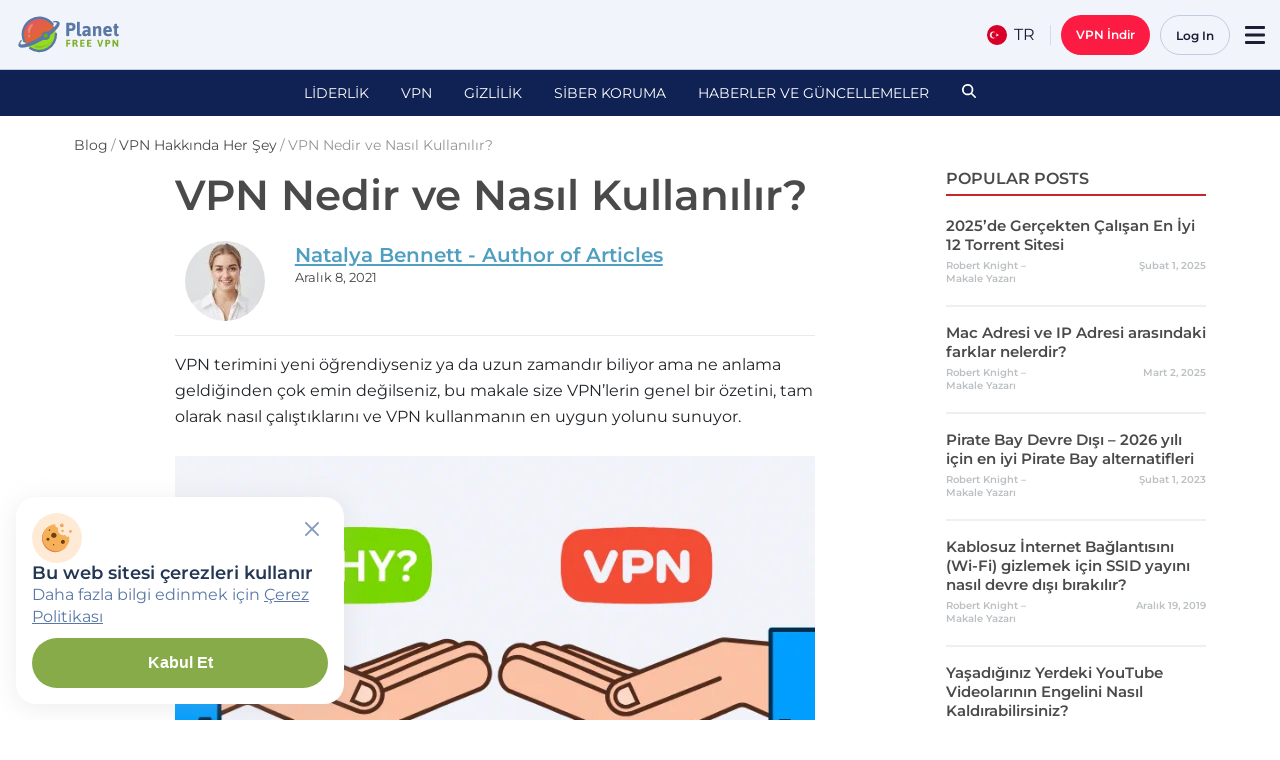

--- FILE ---
content_type: text/html; charset=UTF-8
request_url: https://freevpnplanet.com/tr/blog/vpn-nedir-ve-nasil-kullanilir/
body_size: 94294
content:
<!doctype html>
<html lang="tr-TR" class="no-js">

<head>
    <meta charset="UTF-8">
    <meta http-equiv="X-UA-Compatible" content="IE=edge,chrome=1">
    <meta name="viewport" content="width=device-width, initial-scale=1">

    <link type="image/svg+xml" rel="icon" href="https://freevpnplanet.com/wp-content/themes/planetvpn/assets/favicons/favicon.svg">
    <link type="image/x-icon" rel="shortcut icon" href="https://freevpnplanet.com/wp-content/themes/planetvpn/assets/favicons/favicon.ico">
    <link type="image/png" sizes="16x16" rel="icon" href="https://freevpnplanet.com/wp-content/themes/planetvpn/assets/favicons/favicon-16x16.png">
    <link type="image/png" sizes="32x32" rel="icon" href="https://freevpnplanet.com/wp-content/themes/planetvpn/assets/favicons/favicon-32x32.png">
    <link type="image/png" sizes="96x96" rel="icon" href="https://freevpnplanet.com/wp-content/themes/planetvpn/assets/favicons/favicon-96x96.png">
    <link type="image/png" sizes="120x120" rel="icon" href="https://freevpnplanet.com/wp-content/themes/planetvpn/assets/favicons/favicon-120x120.png">
    <link type="image/png" sizes="192x192" rel="icon" href="https://freevpnplanet.com/wp-content/themes/planetvpn/assets/favicons/android-icon-192x192.png">
    <link sizes="57x57" rel="apple-touch-icon" href="https://freevpnplanet.com/wp-content/themes/planetvpn/assets/favicons/apple-touch-icon-57x57.png">
    <link sizes="60x60" rel="apple-touch-icon" href="https://freevpnplanet.com/wp-content/themes/planetvpn/assets/favicons/apple-touch-icon-60x60.png">
    <link sizes="72x72" rel="apple-touch-icon" href="https://freevpnplanet.com/wp-content/themes/planetvpn/assets/favicons/apple-touch-icon-72x72.png">
    <link sizes="76x76" rel="apple-touch-icon" href="https://freevpnplanet.com/wp-content/themes/planetvpn/assets/favicons/apple-touch-icon-76x76.png">
    <link sizes="114x114" rel="apple-touch-icon" href="https://freevpnplanet.com/wp-content/themes/planetvpn/assets/favicons/apple-touch-icon-114x114.png">
    <link sizes="120x120" rel="apple-touch-icon" href="https://freevpnplanet.com/wp-content/themes/planetvpn/assets/favicons/apple-touch-icon-120x120.png">
    <link sizes="144x144" rel="apple-touch-icon" href="https://freevpnplanet.com/wp-content/themes/planetvpn/assets/favicons/apple-touch-icon-144x144.png">
    <link sizes="152x152" rel="apple-touch-icon" href="https://freevpnplanet.com/wp-content/themes/planetvpn/assets/favicons/apple-touch-icon-152x152.png">
    <link sizes="180x180" rel="apple-touch-icon" href="https://freevpnplanet.com/wp-content/themes/planetvpn/assets/favicons/apple-touch-icon-180x180.png">

    <meta name='robots' content='index, follow, max-image-preview:large, max-snippet:-1, max-video-preview:-1' />
	<style>img:is([sizes="auto" i], [sizes^="auto," i]) { contain-intrinsic-size: 3000px 1500px }</style>
	<link rel="alternate" href="https://freevpnplanet.com/tr/blog/vpn-nedir-ve-nasil-kullanilir/" hreflang="x-default" />
<link rel="alternate" href="https://freevpnplanet.com/tr/blog/vpn-nedir-ve-nasil-kullanilir/" hreflang="tr" />

	<!-- This site is optimized with the Yoast SEO plugin v22.6 - https://yoast.com/wordpress/plugins/seo/ -->
	<title>VPN Nedir ve VPN Nasıl Kullanılır: Kapsamlı Bir Kılavuz</title>
	<meta name="description" content="Kapsamlı kılavuzumuzda VPN&#039;in ne olduğunu ve nasıl kullanılacağını öğrenin. Daha güvenli ve daha gizli bir dijital deneyim için Planet VPN&#039;i keşfedin." />
	<link rel="canonical" href="https://freevpnplanet.com/tr/blog/vpn-nedir-ve-nasil-kullanilir/" />
	<meta property="og:locale" content="tr_TR" />
	<meta property="og:type" content="article" />
	<meta property="og:title" content="VPN Nedir ve VPN Nasıl Kullanılır: Kapsamlı Bir Kılavuz" />
	<meta property="og:description" content="Kapsamlı kılavuzumuzda VPN&#039;in ne olduğunu ve nasıl kullanılacağını öğrenin. Daha güvenli ve daha gizli bir dijital deneyim için Planet VPN&#039;i keşfedin." />
	<meta property="og:url" content="https://freevpnplanet.com/tr/blog/vpn-nedir-ve-nasil-kullanilir/" />
	<meta property="og:site_name" content="Planet VPN" />
	<meta property="article:published_time" content="2021-12-08T16:04:06+00:00" />
	<meta property="article:modified_time" content="2025-04-01T12:07:24+00:00" />
	<meta property="og:image" content="https://freevpnplanet.com/wp-content/uploads/2022/12/rvpn-turkish-1-20231222_145249_949725.png" />
	<meta property="og:image:width" content="640" />
	<meta property="og:image:height" content="360" />
	<meta property="og:image:type" content="image/png" />
	<meta name="author" content="Natalya Bennett - Author of Articles" />
	<meta name="twitter:card" content="summary_large_image" />
	<meta name="twitter:label1" content="Yazan:" />
	<meta name="twitter:data1" content="Natalya Bennett – Makale Yazarı" />
	<meta name="twitter:label2" content="Tahmini okuma süresi" />
	<meta name="twitter:data2" content="7 dakika" />
	<script type="application/ld+json" class="yoast-schema-graph">{"@context":"https://schema.org","@graph":[{"@type":"WebPage","@id":"https://freevpnplanet.com/tr/blog/vpn-nedir-ve-nasil-kullanilir/","url":"https://freevpnplanet.com/tr/blog/vpn-nedir-ve-nasil-kullanilir/","name":"VPN Nedir ve VPN Nasıl Kullanılır: Kapsamlı Bir Kılavuz","isPartOf":{"@id":"https://freevpnplanet.com/tr/#website"},"primaryImageOfPage":{"@id":"https://freevpnplanet.com/tr/blog/vpn-nedir-ve-nasil-kullanilir/#primaryimage"},"image":{"@id":"https://freevpnplanet.com/tr/blog/vpn-nedir-ve-nasil-kullanilir/#primaryimage"},"thumbnailUrl":"https://freevpnplanet.com/wp-content/uploads/2022/12/rvpn-turkish-1-20231222_145249_949725.png","datePublished":"2021-12-08T16:04:06+00:00","dateModified":"2025-04-01T12:07:24+00:00","author":{"@id":"https://freevpnplanet.com/tr/#/schema/person/460a0e735321e43887b7e3f11bad7737"},"description":"Kapsamlı kılavuzumuzda VPN'in ne olduğunu ve nasıl kullanılacağını öğrenin. Daha güvenli ve daha gizli bir dijital deneyim için Planet VPN'i keşfedin.","breadcrumb":{"@id":"https://freevpnplanet.com/tr/blog/vpn-nedir-ve-nasil-kullanilir/#breadcrumb"},"inLanguage":"tr","potentialAction":[{"@type":"ReadAction","target":["https://freevpnplanet.com/tr/blog/vpn-nedir-ve-nasil-kullanilir/"]}]},{"@type":"ImageObject","inLanguage":"tr","@id":"https://freevpnplanet.com/tr/blog/vpn-nedir-ve-nasil-kullanilir/#primaryimage","url":"https://freevpnplanet.com/wp-content/uploads/2022/12/rvpn-turkish-1-20231222_145249_949725.png","contentUrl":"https://freevpnplanet.com/wp-content/uploads/2022/12/rvpn-turkish-1-20231222_145249_949725.png","width":640,"height":360,"caption":"VPN nedir?"},{"@type":"BreadcrumbList","@id":"https://freevpnplanet.com/tr/blog/vpn-nedir-ve-nasil-kullanilir/#breadcrumb","itemListElement":[{"@type":"ListItem","position":1,"name":"Home","item":"https://freevpnplanet.com/tr/"},{"@type":"ListItem","position":2,"name":"VPN Nedir ve Nasıl Kullanılır?"}]},{"@type":"WebSite","@id":"https://freevpnplanet.com/tr/#website","url":"https://freevpnplanet.com/tr/","name":"Planet VPN 🛡️🌐 Free VPN","description":"Free VPN","potentialAction":[{"@type":"SearchAction","target":{"@type":"EntryPoint","urlTemplate":"https://freevpnplanet.com/tr/?s={search_term_string}"},"query-input":"required name=search_term_string"}],"inLanguage":"tr","publisher":{"@id":"https://freevpnplanet.com/tr/#organization"}},{"@type":"Person","@id":"https://freevpnplanet.com/tr/#/schema/person/460a0e735321e43887b7e3f11bad7737","name":"Natalya Bennett - Author of Articles","image":{"@type":"ImageObject","inLanguage":"tr","@id":"https://freevpnplanet.com/tr/#/schema/person/image/","url":"https://freevpnplanet.com/wp-content/uploads/2025/02/cropped-cheerful-good-looking-young-woman-wearing-white-shirt-with-blonde-hair-smiling-pleasantly-while-receiving-some-positive-news-pretty-girl-looking-with-joyful-smile-scaled-1-96x96.jpg","contentUrl":"https://freevpnplanet.com/wp-content/uploads/2025/02/cropped-cheerful-good-looking-young-woman-wearing-white-shirt-with-blonde-hair-smiling-pleasantly-while-receiving-some-positive-news-pretty-girl-looking-with-joyful-smile-scaled-1-96x96.jpg","caption":"Natalya Bennett - Author of Articles"},"description":"An online safety specialist dedicated to making cybersecurity accessible and practical. Focusing on VPN technology, she breaks down difficult security ideas so that people may comprehend how to safeguard their data and privacy online. Her knowledge enables her to help people and companies select the best resources to protect their online presence. Natalya, who is passionate about internet security, offers concise, practical guidance on VPNs, encryption, and secure browsing techniques. She is dedicated to guiding others through the always changing field of cybersecurity so they can remain safe in a world that is becoming more and more digital","url":"https://freevpnplanet.com/tr/author/natalya/"},{"@context":"https://schema.org/","@type":"SoftwareApplication","name":"Planet VPN 🛡️🌐 Free VPN","operatingSystem":"Windows, macOS, iOS, Android, Linux, Chrome","applicationCategory":"SecurityApplication","offers":{"@type":"AggregateOffer","priceCurrency":"USD","price":"0","lowPrice":"0","availability":"https://schema.org/InStock"},"aggregateRating":{"@type":"AggregateRating","ratingValue":"4.8","bestRating":"5","ratingCount":"12476"}},{"@type":"Organization","@id":"https://freevpnplanet.com/tr/#organization","url":"https://freevpnplanet.com/tr/","name":"Planet VPN 🛡️🌐 Free VPN"}]}</script>
	<!-- / Yoast SEO plugin. -->


<link rel='dns-prefetch' href='//www.googletagmanager.com' />
<link rel="alternate" type="application/rss+xml" title="Planet VPN &raquo; akışı" href="https://freevpnplanet.com/tr/feed/" />

<link rel="preload" href="https://freevpnplanet.com/wp-content/themes/planetvpn/dist/fonts/fonts-optimized/Montserrat-Regular-latin-tr.woff2" as="font" type="font/woff2" crossorigin>

<link rel="preload" href="https://freevpnplanet.com/wp-content/themes/planetvpn/dist/fonts/fonts-optimized/Montserrat-SemiBold-latin-tr.woff2" as="font" type="font/woff2" crossorigin>
	<style id="font-styles">
		* {
			padding: 0;
			margin: 0;
			box-sizing: border-box;
		}
		@font-face {
			font-family: "Montserrat";
			font-weight: 400;
			font-style: normal;
			src: url("https://freevpnplanet.com/wp-content/themes/planetvpn/dist/fonts/fonts-optimized/Montserrat-Regular-latin-tr.woff2") format("woff2");
			font-display: swap;
		}
		@font-face {
			font-family: "Montserrat";
			font-weight: 600;
			font-style: normal;
			src: url("https://freevpnplanet.com/wp-content/themes/planetvpn/dist/fonts/fonts-optimized/Montserrat-SemiBold-latin-tr.woff2") format("woff2");
			font-display: swap;
		}
	</style>
	<link rel="modulepreload" href="https://freevpnplanet.com/wp-content/themes/planetvpn/dist/assets/http-client-CQlm0Gff.js">
<style id='gutenberg-custom-blocks-rating-list-style-inline-css' type='text/css'>
.rating-list{--rating-list-gap:var(--wp--preset--spacing--content-xs-2);--rating-card-border-radius:16px;--rating-card-padding:var(--wp--preset--spacing--inline-md-static,24px);display:grid;gap:var(--rating-list-gap);grid-template-columns:1fr}@media(min-width:768px){.rating-list{grid-template-columns:repeat(2,1fr)}}@media(min-width:992px){.rating-list{grid-template-columns:repeat(3,1fr)}}.rating-card{background:var(--wp--preset--color--white,#fff);border:1px solid var(--wp--preset--color--ui-dark-blue-300,#c2ccdf);border-radius:var(--rating-card-border-radius);padding:var(--rating-card-padding)}.rating-card__header{align-items:center;display:flex;gap:10px;justify-content:space-between;margin-bottom:24px}.rating-card__title{align-items:center;color:var(--wp--preset--color--ui-dark-blue-900,#1d1d35);display:flex;font-weight:600;gap:8px}.rating-card__instals{color:var(--wp--preset--color--ui-dark-blue-600,#6c7da4);font-size:14px;font-weight:600}.rating-card__icon{align-items:center;background:var(--wp--preset--color--ui-dark-blue-100,#f1f4fb);border-radius:6px;display:flex;height:48px;justify-content:center;width:48px}.rating-card__stars{display:inline-flex;margin-bottom:4px;position:relative}.rating-card__main-stars{height:100%!important;left:0;-o-object-fit:cover;object-fit:cover;-o-object-position:left;object-position:left;overflow:hidden;position:absolute;top:0}.rating-card__footer{align-items:center;display:flex;font-size:14px;font-weight:600;justify-content:space-between}.rating-card__rate{color:var(--wp--preset--color--ui-dark-blue-800,#3a4055)}.rating-card__reviews{color:var(--wp--preset--color--ui-green-500,#87ab49);text-decoration:underline!important}

</style>
<style id='gutenberg-custom-blocks-reviews-list-style-inline-css' type='text/css'>
.reviews-list{--reviews-list-gap:var(--wp--preset--spacing--content-xs-2);--reviews-card-border-radius:16px;--reviews-card-padding:var(--wp--preset--spacing--inline-md-static,24px);display:grid;gap:var(--reviews-list-gap);grid-template-columns:1fr}@media(min-width:992px){.reviews-list{grid-template-columns:repeat(2,1fr)}}.reviews-card{background:#fff;border-radius:var(--reviews-card-border-radius);padding:var(--reviews-card-padding)}.reviews-card__header{display:flex;gap:8px;margin-bottom:16px}.reviews-card__icon{align-items:center;background:var(--wp--preset--color--ui-dark-blue-100,#f1f4fb);border-radius:6px;display:flex;height:48px;justify-content:center;width:48px}.reviews-card__info{display:flex;flex-direction:column;justify-content:center}.reviews-card__name{color:var(--wp--preset--color--ui-dark-blue-900,#1d1d35);font-weight:600;line-height:1.4em}.reviews-card__date{color:var(--wp--preset--color--ui-dark-blue-600,#6c7da4);font-size:14px;font-weight:600;line-height:1.4em}.reviews-card__content{color:var(--wp--preset--color--ui-dark-blue-800,#3a4055)}

</style>
<style id='global-styles-inline-css' type='text/css'>
:root{--wp--preset--aspect-ratio--square: 1;--wp--preset--aspect-ratio--4-3: 4/3;--wp--preset--aspect-ratio--3-4: 3/4;--wp--preset--aspect-ratio--3-2: 3/2;--wp--preset--aspect-ratio--2-3: 2/3;--wp--preset--aspect-ratio--16-9: 16/9;--wp--preset--aspect-ratio--9-16: 9/16;--wp--preset--color--black: #1C2129;--wp--preset--color--cyan-bluish-gray: #abb8c3;--wp--preset--color--white: #fff;--wp--preset--color--pale-pink: #f78da7;--wp--preset--color--vivid-red: #cf2e2e;--wp--preset--color--luminous-vivid-orange: #ff6900;--wp--preset--color--luminous-vivid-amber: #fcb900;--wp--preset--color--light-green-cyan: #7bdcb5;--wp--preset--color--vivid-green-cyan: #00d084;--wp--preset--color--pale-cyan-blue: #8ed1fc;--wp--preset--color--vivid-cyan-blue: #0693e3;--wp--preset--color--vivid-purple: #9b51e0;--wp--preset--color--background-white: #FCFCFF;--wp--preset--color--background-blue: #F1F4FB;--wp--preset--color--black-1: #000509;--wp--preset--color--dark-gray-1: #212529;--wp--preset--color--dark-gray-2: #4A4A4A;--wp--preset--color--dark-gray-3: #262626;--wp--preset--color--light-gray-1: #E1E1E1;--wp--preset--color--light-gray-2: #787E8C;--wp--preset--color--dark-blue-0: #102154;--wp--preset--color--dark-blue-1: #233654;--wp--preset--color--dark-blue-2: #5A78A6;--wp--preset--color--dark-blue-3: #879EC1;--wp--preset--color--dark-blue-4: #D7DEED;--wp--preset--color--dark-blue-5: #A7B1CE;--wp--preset--color--dark-blue-6: #44516C;--wp--preset--color--dark-blue-7: #E3E9F6;--wp--preset--color--dark-blue-8: #1D1D35;--wp--preset--color--dark-blue-9: #C2CFE3;--wp--preset--color--dark-blue-10: #3E5274;--wp--preset--color--dark-blue-12: #323B4F;--wp--preset--color--dark-blue-13: #3A4055;--wp--preset--color--dark-blue-14: #6C7DA4;--wp--preset--color--dark-blue-15: #525C7B;--wp--preset--color--footer-blue: #1D253A;--wp--preset--color--red: #FB1B43;--wp--preset--color--red-hover: #FF3C5E;--wp--preset--color--red-pressed: #E90B32;--wp--preset--color--green: #87AB49;--wp--preset--color--green-hover: #9BC256;--wp--preset--color--green-pressed: #668F1F;--wp--preset--color--green-light: #D6E2C2;--wp--preset--color--yellow: #F2C94C;--wp--preset--color--yellow-hover: #FFDF7D;--wp--preset--color--yellow-pressed: #E9B413;--wp--preset--color--yellow-aka-orange: #FFCC00;--wp--preset--color--light-blue-1: #C2CCDF;--wp--preset--color--light-blue-2: #E3E8F6;--wp--preset--color--light-blue-3: #97ABC3;--wp--preset--color--light-blue-4: #6C7DA4;--wp--preset--color--light-blue-5: #7E92B3;--wp--preset--color--ui-dark-blue-100: #F1F4FB;--wp--preset--color--ui-dark-blue-200: #E3E8F6;--wp--preset--color--ui-dark-blue-300: #C2CCDF;--wp--preset--color--ui-dark-blue-400: #97ABC3;--wp--preset--color--ui-dark-blue-500: #97ABC3;--wp--preset--color--ui-dark-blue-600: #6C7DA4;--wp--preset--color--ui-dark-blue-700: #525C7B;--wp--preset--color--ui-dark-blue-800: #3A4055;--wp--preset--color--ui-dark-blue-900: #1D1D35;--wp--preset--color--ui-red-200: #FFC1CC;--wp--preset--color--ui-red-300: #FF96A9;--wp--preset--color--ui-red-400: #FF3C5E;--wp--preset--color--ui-red-500: #FB1B43;--wp--preset--color--ui-red-600: #E90B32;--wp--preset--color--ui-green-200: #D3E2B4;--wp--preset--color--ui-green-300: #B6CE88;--wp--preset--color--ui-green-400: #9BC256;--wp--preset--color--ui-green-500: #87AB49;--wp--preset--color--ui-green-600: #668F1F;--wp--preset--color--ui-yellow-200: #FFFCC5;--wp--preset--color--ui-yellow-300: #FFFB86;--wp--preset--color--ui-yellow-400: #FFE41C;--wp--preset--color--ui-yellow-500: #FEC502;--wp--preset--color--ui-yellow-600: #E19900;--wp--preset--gradient--vivid-cyan-blue-to-vivid-purple: linear-gradient(135deg,rgba(6,147,227,1) 0%,rgb(155,81,224) 100%);--wp--preset--gradient--light-green-cyan-to-vivid-green-cyan: linear-gradient(135deg,rgb(122,220,180) 0%,rgb(0,208,130) 100%);--wp--preset--gradient--luminous-vivid-amber-to-luminous-vivid-orange: linear-gradient(135deg,rgba(252,185,0,1) 0%,rgba(255,105,0,1) 100%);--wp--preset--gradient--luminous-vivid-orange-to-vivid-red: linear-gradient(135deg,rgba(255,105,0,1) 0%,rgb(207,46,46) 100%);--wp--preset--gradient--very-light-gray-to-cyan-bluish-gray: linear-gradient(135deg,rgb(238,238,238) 0%,rgb(169,184,195) 100%);--wp--preset--gradient--cool-to-warm-spectrum: linear-gradient(135deg,rgb(74,234,220) 0%,rgb(151,120,209) 20%,rgb(207,42,186) 40%,rgb(238,44,130) 60%,rgb(251,105,98) 80%,rgb(254,248,76) 100%);--wp--preset--gradient--blush-light-purple: linear-gradient(135deg,rgb(255,206,236) 0%,rgb(152,150,240) 100%);--wp--preset--gradient--blush-bordeaux: linear-gradient(135deg,rgb(254,205,165) 0%,rgb(254,45,45) 50%,rgb(107,0,62) 100%);--wp--preset--gradient--luminous-dusk: linear-gradient(135deg,rgb(255,203,112) 0%,rgb(199,81,192) 50%,rgb(65,88,208) 100%);--wp--preset--gradient--pale-ocean: linear-gradient(135deg,rgb(255,245,203) 0%,rgb(182,227,212) 50%,rgb(51,167,181) 100%);--wp--preset--gradient--electric-grass: linear-gradient(135deg,rgb(202,248,128) 0%,rgb(113,206,126) 100%);--wp--preset--gradient--midnight: linear-gradient(135deg,rgb(2,3,129) 0%,rgb(40,116,252) 100%);--wp--preset--gradient--soft-green-fade: linear-gradient(0deg, #FCFCFF 30.11%, #E9F9CD 100%);--wp--preset--gradient--midnight-blue: linear-gradient(135deg,rgb(16,33,84) 0%,rgb(3,7,17) 100%);--wp--preset--font-size--small: 13px;--wp--preset--font-size--medium: 20px;--wp--preset--font-size--large: 36px;--wp--preset--font-size--x-large: 42px;--wp--preset--spacing--20: 0.44rem;--wp--preset--spacing--30: 0.67rem;--wp--preset--spacing--40: 1rem;--wp--preset--spacing--50: 1.5rem;--wp--preset--spacing--60: 2.25rem;--wp--preset--spacing--70: 3.38rem;--wp--preset--spacing--80: 5.06rem;--wp--preset--spacing--gap-xxs: 12px;--wp--preset--spacing--gap-sm: 16px;--wp--preset--spacing--gap-xs: clamp(16px, calc(16px + 4 * ((100vw - 375px) / 1065)), 20px);--wp--preset--spacing--content-xs-2: clamp(12px, calc(12px + 8 * ((100vw - 375px) / 1065)), 20px);--wp--preset--spacing--gam-s: clamp(16px, calc(16px + 8 * ((100vw - 375px) / 1065)), 24px);--wp--preset--spacing--content-md: clamp(24px, calc(24px + 8 * ((100vw - 375px) / 1065)), 32px);--wp--preset--spacing--content-3-xl-1: clamp(32px, calc(32px + 22 * ((100vw - 375px) / 1065)), 54px);--wp--preset--spacing--section-lg-1: clamp(48px, calc(48px + 48 * ((100vw - 375px) / 1065)), 96px);--wp--preset--spacing--content-2-xs: clamp(12px, calc(12px + 4 * ((100vw - 375px) / 1065)), 16px);--wp--preset--spacing--content-sm: clamp(16px, calc(16px + 8 * ((100vw - 375px) / 1065)), 24px);--wp--preset--spacing--content-3-xs-static: 12px;--wp--preset--spacing--content-sm-static: 24px;--wp--preset--spacing--gap-m: clamp(32px, calc(32px + 4 * ((100vw - 375px) / 1065)), 36px);--wp--preset--spacing--gap-l: clamp(24px, calc(24px + 18 * ((100vw - 375px) / 1065)), 42px);--wp--preset--spacing--gap-xl: clamp(24px, calc(24px + 24 * ((100vw - 375px) / 1065)), 48px);--wp--preset--spacing--gap-xxl: clamp(48px, calc(48px + 48 * ((100vw - 375px) / 1065)), 96px);--wp--preset--shadow--natural: 6px 6px 9px rgba(0, 0, 0, 0.2);--wp--preset--shadow--deep: 12px 12px 50px rgba(0, 0, 0, 0.4);--wp--preset--shadow--sharp: 6px 6px 0px rgba(0, 0, 0, 0.2);--wp--preset--shadow--outlined: 6px 6px 0px -3px rgba(255, 255, 255, 1), 6px 6px rgba(0, 0, 0, 1);--wp--preset--shadow--crisp: 6px 6px 0px rgba(0, 0, 0, 1);--wp--custom--fonts--montserrat: Montserrat;--wp--custom--fonts--inter: Inter;}:where(body) { margin: 0; }.wp-site-blocks > .alignleft { float: left; margin-right: 2em; }.wp-site-blocks > .alignright { float: right; margin-left: 2em; }.wp-site-blocks > .aligncenter { justify-content: center; margin-left: auto; margin-right: auto; }:where(.is-layout-flex){gap: 0.5em;}:where(.is-layout-grid){gap: 0.5em;}.is-layout-flow > .alignleft{float: left;margin-inline-start: 0;margin-inline-end: 2em;}.is-layout-flow > .alignright{float: right;margin-inline-start: 2em;margin-inline-end: 0;}.is-layout-flow > .aligncenter{margin-left: auto !important;margin-right: auto !important;}.is-layout-constrained > .alignleft{float: left;margin-inline-start: 0;margin-inline-end: 2em;}.is-layout-constrained > .alignright{float: right;margin-inline-start: 2em;margin-inline-end: 0;}.is-layout-constrained > .aligncenter{margin-left: auto !important;margin-right: auto !important;}.is-layout-constrained > :where(:not(.alignleft):not(.alignright):not(.alignfull)){margin-left: auto !important;margin-right: auto !important;}body .is-layout-flex{display: flex;}.is-layout-flex{flex-wrap: wrap;align-items: center;}.is-layout-flex > :is(*, div){margin: 0;}body .is-layout-grid{display: grid;}.is-layout-grid > :is(*, div){margin: 0;}body{font-family: Montserrat, sans-serif;padding-top: 0px;padding-right: 0px;padding-bottom: 0px;padding-left: 0px;}a:where(:not(.wp-element-button)){text-decoration: underline;}:root :where(.wp-element-button, .wp-block-button__link){background-color: #32373c;border-width: 0;color: #fff;font-family: inherit;font-size: inherit;line-height: inherit;padding: calc(0.667em + 2px) calc(1.333em + 2px);text-decoration: none;}.has-black-color{color: var(--wp--preset--color--black) !important;}.has-cyan-bluish-gray-color{color: var(--wp--preset--color--cyan-bluish-gray) !important;}.has-white-color{color: var(--wp--preset--color--white) !important;}.has-pale-pink-color{color: var(--wp--preset--color--pale-pink) !important;}.has-vivid-red-color{color: var(--wp--preset--color--vivid-red) !important;}.has-luminous-vivid-orange-color{color: var(--wp--preset--color--luminous-vivid-orange) !important;}.has-luminous-vivid-amber-color{color: var(--wp--preset--color--luminous-vivid-amber) !important;}.has-light-green-cyan-color{color: var(--wp--preset--color--light-green-cyan) !important;}.has-vivid-green-cyan-color{color: var(--wp--preset--color--vivid-green-cyan) !important;}.has-pale-cyan-blue-color{color: var(--wp--preset--color--pale-cyan-blue) !important;}.has-vivid-cyan-blue-color{color: var(--wp--preset--color--vivid-cyan-blue) !important;}.has-vivid-purple-color{color: var(--wp--preset--color--vivid-purple) !important;}.has-background-white-color{color: var(--wp--preset--color--background-white) !important;}.has-background-blue-color{color: var(--wp--preset--color--background-blue) !important;}.has-black-1-color{color: var(--wp--preset--color--black-1) !important;}.has-dark-gray-1-color{color: var(--wp--preset--color--dark-gray-1) !important;}.has-dark-gray-2-color{color: var(--wp--preset--color--dark-gray-2) !important;}.has-dark-gray-3-color{color: var(--wp--preset--color--dark-gray-3) !important;}.has-light-gray-1-color{color: var(--wp--preset--color--light-gray-1) !important;}.has-light-gray-2-color{color: var(--wp--preset--color--light-gray-2) !important;}.has-dark-blue-0-color{color: var(--wp--preset--color--dark-blue-0) !important;}.has-dark-blue-1-color{color: var(--wp--preset--color--dark-blue-1) !important;}.has-dark-blue-2-color{color: var(--wp--preset--color--dark-blue-2) !important;}.has-dark-blue-3-color{color: var(--wp--preset--color--dark-blue-3) !important;}.has-dark-blue-4-color{color: var(--wp--preset--color--dark-blue-4) !important;}.has-dark-blue-5-color{color: var(--wp--preset--color--dark-blue-5) !important;}.has-dark-blue-6-color{color: var(--wp--preset--color--dark-blue-6) !important;}.has-dark-blue-7-color{color: var(--wp--preset--color--dark-blue-7) !important;}.has-dark-blue-8-color{color: var(--wp--preset--color--dark-blue-8) !important;}.has-dark-blue-9-color{color: var(--wp--preset--color--dark-blue-9) !important;}.has-dark-blue-10-color{color: var(--wp--preset--color--dark-blue-10) !important;}.has-dark-blue-12-color{color: var(--wp--preset--color--dark-blue-12) !important;}.has-dark-blue-13-color{color: var(--wp--preset--color--dark-blue-13) !important;}.has-dark-blue-14-color{color: var(--wp--preset--color--dark-blue-14) !important;}.has-dark-blue-15-color{color: var(--wp--preset--color--dark-blue-15) !important;}.has-footer-blue-color{color: var(--wp--preset--color--footer-blue) !important;}.has-red-color{color: var(--wp--preset--color--red) !important;}.has-red-hover-color{color: var(--wp--preset--color--red-hover) !important;}.has-red-pressed-color{color: var(--wp--preset--color--red-pressed) !important;}.has-green-color{color: var(--wp--preset--color--green) !important;}.has-green-hover-color{color: var(--wp--preset--color--green-hover) !important;}.has-green-pressed-color{color: var(--wp--preset--color--green-pressed) !important;}.has-green-light-color{color: var(--wp--preset--color--green-light) !important;}.has-yellow-color{color: var(--wp--preset--color--yellow) !important;}.has-yellow-hover-color{color: var(--wp--preset--color--yellow-hover) !important;}.has-yellow-pressed-color{color: var(--wp--preset--color--yellow-pressed) !important;}.has-yellow-aka-orange-color{color: var(--wp--preset--color--yellow-aka-orange) !important;}.has-light-blue-1-color{color: var(--wp--preset--color--light-blue-1) !important;}.has-light-blue-2-color{color: var(--wp--preset--color--light-blue-2) !important;}.has-light-blue-3-color{color: var(--wp--preset--color--light-blue-3) !important;}.has-light-blue-4-color{color: var(--wp--preset--color--light-blue-4) !important;}.has-light-blue-5-color{color: var(--wp--preset--color--light-blue-5) !important;}.has-ui-dark-blue-100-color{color: var(--wp--preset--color--ui-dark-blue-100) !important;}.has-ui-dark-blue-200-color{color: var(--wp--preset--color--ui-dark-blue-200) !important;}.has-ui-dark-blue-300-color{color: var(--wp--preset--color--ui-dark-blue-300) !important;}.has-ui-dark-blue-400-color{color: var(--wp--preset--color--ui-dark-blue-400) !important;}.has-ui-dark-blue-500-color{color: var(--wp--preset--color--ui-dark-blue-500) !important;}.has-ui-dark-blue-600-color{color: var(--wp--preset--color--ui-dark-blue-600) !important;}.has-ui-dark-blue-700-color{color: var(--wp--preset--color--ui-dark-blue-700) !important;}.has-ui-dark-blue-800-color{color: var(--wp--preset--color--ui-dark-blue-800) !important;}.has-ui-dark-blue-900-color{color: var(--wp--preset--color--ui-dark-blue-900) !important;}.has-ui-red-200-color{color: var(--wp--preset--color--ui-red-200) !important;}.has-ui-red-300-color{color: var(--wp--preset--color--ui-red-300) !important;}.has-ui-red-400-color{color: var(--wp--preset--color--ui-red-400) !important;}.has-ui-red-500-color{color: var(--wp--preset--color--ui-red-500) !important;}.has-ui-red-600-color{color: var(--wp--preset--color--ui-red-600) !important;}.has-ui-green-200-color{color: var(--wp--preset--color--ui-green-200) !important;}.has-ui-green-300-color{color: var(--wp--preset--color--ui-green-300) !important;}.has-ui-green-400-color{color: var(--wp--preset--color--ui-green-400) !important;}.has-ui-green-500-color{color: var(--wp--preset--color--ui-green-500) !important;}.has-ui-green-600-color{color: var(--wp--preset--color--ui-green-600) !important;}.has-ui-yellow-200-color{color: var(--wp--preset--color--ui-yellow-200) !important;}.has-ui-yellow-300-color{color: var(--wp--preset--color--ui-yellow-300) !important;}.has-ui-yellow-400-color{color: var(--wp--preset--color--ui-yellow-400) !important;}.has-ui-yellow-500-color{color: var(--wp--preset--color--ui-yellow-500) !important;}.has-ui-yellow-600-color{color: var(--wp--preset--color--ui-yellow-600) !important;}.has-black-background-color{background-color: var(--wp--preset--color--black) !important;}.has-cyan-bluish-gray-background-color{background-color: var(--wp--preset--color--cyan-bluish-gray) !important;}.has-white-background-color{background-color: var(--wp--preset--color--white) !important;}.has-pale-pink-background-color{background-color: var(--wp--preset--color--pale-pink) !important;}.has-vivid-red-background-color{background-color: var(--wp--preset--color--vivid-red) !important;}.has-luminous-vivid-orange-background-color{background-color: var(--wp--preset--color--luminous-vivid-orange) !important;}.has-luminous-vivid-amber-background-color{background-color: var(--wp--preset--color--luminous-vivid-amber) !important;}.has-light-green-cyan-background-color{background-color: var(--wp--preset--color--light-green-cyan) !important;}.has-vivid-green-cyan-background-color{background-color: var(--wp--preset--color--vivid-green-cyan) !important;}.has-pale-cyan-blue-background-color{background-color: var(--wp--preset--color--pale-cyan-blue) !important;}.has-vivid-cyan-blue-background-color{background-color: var(--wp--preset--color--vivid-cyan-blue) !important;}.has-vivid-purple-background-color{background-color: var(--wp--preset--color--vivid-purple) !important;}.has-background-white-background-color{background-color: var(--wp--preset--color--background-white) !important;}.has-background-blue-background-color{background-color: var(--wp--preset--color--background-blue) !important;}.has-black-1-background-color{background-color: var(--wp--preset--color--black-1) !important;}.has-dark-gray-1-background-color{background-color: var(--wp--preset--color--dark-gray-1) !important;}.has-dark-gray-2-background-color{background-color: var(--wp--preset--color--dark-gray-2) !important;}.has-dark-gray-3-background-color{background-color: var(--wp--preset--color--dark-gray-3) !important;}.has-light-gray-1-background-color{background-color: var(--wp--preset--color--light-gray-1) !important;}.has-light-gray-2-background-color{background-color: var(--wp--preset--color--light-gray-2) !important;}.has-dark-blue-0-background-color{background-color: var(--wp--preset--color--dark-blue-0) !important;}.has-dark-blue-1-background-color{background-color: var(--wp--preset--color--dark-blue-1) !important;}.has-dark-blue-2-background-color{background-color: var(--wp--preset--color--dark-blue-2) !important;}.has-dark-blue-3-background-color{background-color: var(--wp--preset--color--dark-blue-3) !important;}.has-dark-blue-4-background-color{background-color: var(--wp--preset--color--dark-blue-4) !important;}.has-dark-blue-5-background-color{background-color: var(--wp--preset--color--dark-blue-5) !important;}.has-dark-blue-6-background-color{background-color: var(--wp--preset--color--dark-blue-6) !important;}.has-dark-blue-7-background-color{background-color: var(--wp--preset--color--dark-blue-7) !important;}.has-dark-blue-8-background-color{background-color: var(--wp--preset--color--dark-blue-8) !important;}.has-dark-blue-9-background-color{background-color: var(--wp--preset--color--dark-blue-9) !important;}.has-dark-blue-10-background-color{background-color: var(--wp--preset--color--dark-blue-10) !important;}.has-dark-blue-12-background-color{background-color: var(--wp--preset--color--dark-blue-12) !important;}.has-dark-blue-13-background-color{background-color: var(--wp--preset--color--dark-blue-13) !important;}.has-dark-blue-14-background-color{background-color: var(--wp--preset--color--dark-blue-14) !important;}.has-dark-blue-15-background-color{background-color: var(--wp--preset--color--dark-blue-15) !important;}.has-footer-blue-background-color{background-color: var(--wp--preset--color--footer-blue) !important;}.has-red-background-color{background-color: var(--wp--preset--color--red) !important;}.has-red-hover-background-color{background-color: var(--wp--preset--color--red-hover) !important;}.has-red-pressed-background-color{background-color: var(--wp--preset--color--red-pressed) !important;}.has-green-background-color{background-color: var(--wp--preset--color--green) !important;}.has-green-hover-background-color{background-color: var(--wp--preset--color--green-hover) !important;}.has-green-pressed-background-color{background-color: var(--wp--preset--color--green-pressed) !important;}.has-green-light-background-color{background-color: var(--wp--preset--color--green-light) !important;}.has-yellow-background-color{background-color: var(--wp--preset--color--yellow) !important;}.has-yellow-hover-background-color{background-color: var(--wp--preset--color--yellow-hover) !important;}.has-yellow-pressed-background-color{background-color: var(--wp--preset--color--yellow-pressed) !important;}.has-yellow-aka-orange-background-color{background-color: var(--wp--preset--color--yellow-aka-orange) !important;}.has-light-blue-1-background-color{background-color: var(--wp--preset--color--light-blue-1) !important;}.has-light-blue-2-background-color{background-color: var(--wp--preset--color--light-blue-2) !important;}.has-light-blue-3-background-color{background-color: var(--wp--preset--color--light-blue-3) !important;}.has-light-blue-4-background-color{background-color: var(--wp--preset--color--light-blue-4) !important;}.has-light-blue-5-background-color{background-color: var(--wp--preset--color--light-blue-5) !important;}.has-ui-dark-blue-100-background-color{background-color: var(--wp--preset--color--ui-dark-blue-100) !important;}.has-ui-dark-blue-200-background-color{background-color: var(--wp--preset--color--ui-dark-blue-200) !important;}.has-ui-dark-blue-300-background-color{background-color: var(--wp--preset--color--ui-dark-blue-300) !important;}.has-ui-dark-blue-400-background-color{background-color: var(--wp--preset--color--ui-dark-blue-400) !important;}.has-ui-dark-blue-500-background-color{background-color: var(--wp--preset--color--ui-dark-blue-500) !important;}.has-ui-dark-blue-600-background-color{background-color: var(--wp--preset--color--ui-dark-blue-600) !important;}.has-ui-dark-blue-700-background-color{background-color: var(--wp--preset--color--ui-dark-blue-700) !important;}.has-ui-dark-blue-800-background-color{background-color: var(--wp--preset--color--ui-dark-blue-800) !important;}.has-ui-dark-blue-900-background-color{background-color: var(--wp--preset--color--ui-dark-blue-900) !important;}.has-ui-red-200-background-color{background-color: var(--wp--preset--color--ui-red-200) !important;}.has-ui-red-300-background-color{background-color: var(--wp--preset--color--ui-red-300) !important;}.has-ui-red-400-background-color{background-color: var(--wp--preset--color--ui-red-400) !important;}.has-ui-red-500-background-color{background-color: var(--wp--preset--color--ui-red-500) !important;}.has-ui-red-600-background-color{background-color: var(--wp--preset--color--ui-red-600) !important;}.has-ui-green-200-background-color{background-color: var(--wp--preset--color--ui-green-200) !important;}.has-ui-green-300-background-color{background-color: var(--wp--preset--color--ui-green-300) !important;}.has-ui-green-400-background-color{background-color: var(--wp--preset--color--ui-green-400) !important;}.has-ui-green-500-background-color{background-color: var(--wp--preset--color--ui-green-500) !important;}.has-ui-green-600-background-color{background-color: var(--wp--preset--color--ui-green-600) !important;}.has-ui-yellow-200-background-color{background-color: var(--wp--preset--color--ui-yellow-200) !important;}.has-ui-yellow-300-background-color{background-color: var(--wp--preset--color--ui-yellow-300) !important;}.has-ui-yellow-400-background-color{background-color: var(--wp--preset--color--ui-yellow-400) !important;}.has-ui-yellow-500-background-color{background-color: var(--wp--preset--color--ui-yellow-500) !important;}.has-ui-yellow-600-background-color{background-color: var(--wp--preset--color--ui-yellow-600) !important;}.has-black-border-color{border-color: var(--wp--preset--color--black) !important;}.has-cyan-bluish-gray-border-color{border-color: var(--wp--preset--color--cyan-bluish-gray) !important;}.has-white-border-color{border-color: var(--wp--preset--color--white) !important;}.has-pale-pink-border-color{border-color: var(--wp--preset--color--pale-pink) !important;}.has-vivid-red-border-color{border-color: var(--wp--preset--color--vivid-red) !important;}.has-luminous-vivid-orange-border-color{border-color: var(--wp--preset--color--luminous-vivid-orange) !important;}.has-luminous-vivid-amber-border-color{border-color: var(--wp--preset--color--luminous-vivid-amber) !important;}.has-light-green-cyan-border-color{border-color: var(--wp--preset--color--light-green-cyan) !important;}.has-vivid-green-cyan-border-color{border-color: var(--wp--preset--color--vivid-green-cyan) !important;}.has-pale-cyan-blue-border-color{border-color: var(--wp--preset--color--pale-cyan-blue) !important;}.has-vivid-cyan-blue-border-color{border-color: var(--wp--preset--color--vivid-cyan-blue) !important;}.has-vivid-purple-border-color{border-color: var(--wp--preset--color--vivid-purple) !important;}.has-background-white-border-color{border-color: var(--wp--preset--color--background-white) !important;}.has-background-blue-border-color{border-color: var(--wp--preset--color--background-blue) !important;}.has-black-1-border-color{border-color: var(--wp--preset--color--black-1) !important;}.has-dark-gray-1-border-color{border-color: var(--wp--preset--color--dark-gray-1) !important;}.has-dark-gray-2-border-color{border-color: var(--wp--preset--color--dark-gray-2) !important;}.has-dark-gray-3-border-color{border-color: var(--wp--preset--color--dark-gray-3) !important;}.has-light-gray-1-border-color{border-color: var(--wp--preset--color--light-gray-1) !important;}.has-light-gray-2-border-color{border-color: var(--wp--preset--color--light-gray-2) !important;}.has-dark-blue-0-border-color{border-color: var(--wp--preset--color--dark-blue-0) !important;}.has-dark-blue-1-border-color{border-color: var(--wp--preset--color--dark-blue-1) !important;}.has-dark-blue-2-border-color{border-color: var(--wp--preset--color--dark-blue-2) !important;}.has-dark-blue-3-border-color{border-color: var(--wp--preset--color--dark-blue-3) !important;}.has-dark-blue-4-border-color{border-color: var(--wp--preset--color--dark-blue-4) !important;}.has-dark-blue-5-border-color{border-color: var(--wp--preset--color--dark-blue-5) !important;}.has-dark-blue-6-border-color{border-color: var(--wp--preset--color--dark-blue-6) !important;}.has-dark-blue-7-border-color{border-color: var(--wp--preset--color--dark-blue-7) !important;}.has-dark-blue-8-border-color{border-color: var(--wp--preset--color--dark-blue-8) !important;}.has-dark-blue-9-border-color{border-color: var(--wp--preset--color--dark-blue-9) !important;}.has-dark-blue-10-border-color{border-color: var(--wp--preset--color--dark-blue-10) !important;}.has-dark-blue-12-border-color{border-color: var(--wp--preset--color--dark-blue-12) !important;}.has-dark-blue-13-border-color{border-color: var(--wp--preset--color--dark-blue-13) !important;}.has-dark-blue-14-border-color{border-color: var(--wp--preset--color--dark-blue-14) !important;}.has-dark-blue-15-border-color{border-color: var(--wp--preset--color--dark-blue-15) !important;}.has-footer-blue-border-color{border-color: var(--wp--preset--color--footer-blue) !important;}.has-red-border-color{border-color: var(--wp--preset--color--red) !important;}.has-red-hover-border-color{border-color: var(--wp--preset--color--red-hover) !important;}.has-red-pressed-border-color{border-color: var(--wp--preset--color--red-pressed) !important;}.has-green-border-color{border-color: var(--wp--preset--color--green) !important;}.has-green-hover-border-color{border-color: var(--wp--preset--color--green-hover) !important;}.has-green-pressed-border-color{border-color: var(--wp--preset--color--green-pressed) !important;}.has-green-light-border-color{border-color: var(--wp--preset--color--green-light) !important;}.has-yellow-border-color{border-color: var(--wp--preset--color--yellow) !important;}.has-yellow-hover-border-color{border-color: var(--wp--preset--color--yellow-hover) !important;}.has-yellow-pressed-border-color{border-color: var(--wp--preset--color--yellow-pressed) !important;}.has-yellow-aka-orange-border-color{border-color: var(--wp--preset--color--yellow-aka-orange) !important;}.has-light-blue-1-border-color{border-color: var(--wp--preset--color--light-blue-1) !important;}.has-light-blue-2-border-color{border-color: var(--wp--preset--color--light-blue-2) !important;}.has-light-blue-3-border-color{border-color: var(--wp--preset--color--light-blue-3) !important;}.has-light-blue-4-border-color{border-color: var(--wp--preset--color--light-blue-4) !important;}.has-light-blue-5-border-color{border-color: var(--wp--preset--color--light-blue-5) !important;}.has-ui-dark-blue-100-border-color{border-color: var(--wp--preset--color--ui-dark-blue-100) !important;}.has-ui-dark-blue-200-border-color{border-color: var(--wp--preset--color--ui-dark-blue-200) !important;}.has-ui-dark-blue-300-border-color{border-color: var(--wp--preset--color--ui-dark-blue-300) !important;}.has-ui-dark-blue-400-border-color{border-color: var(--wp--preset--color--ui-dark-blue-400) !important;}.has-ui-dark-blue-500-border-color{border-color: var(--wp--preset--color--ui-dark-blue-500) !important;}.has-ui-dark-blue-600-border-color{border-color: var(--wp--preset--color--ui-dark-blue-600) !important;}.has-ui-dark-blue-700-border-color{border-color: var(--wp--preset--color--ui-dark-blue-700) !important;}.has-ui-dark-blue-800-border-color{border-color: var(--wp--preset--color--ui-dark-blue-800) !important;}.has-ui-dark-blue-900-border-color{border-color: var(--wp--preset--color--ui-dark-blue-900) !important;}.has-ui-red-200-border-color{border-color: var(--wp--preset--color--ui-red-200) !important;}.has-ui-red-300-border-color{border-color: var(--wp--preset--color--ui-red-300) !important;}.has-ui-red-400-border-color{border-color: var(--wp--preset--color--ui-red-400) !important;}.has-ui-red-500-border-color{border-color: var(--wp--preset--color--ui-red-500) !important;}.has-ui-red-600-border-color{border-color: var(--wp--preset--color--ui-red-600) !important;}.has-ui-green-200-border-color{border-color: var(--wp--preset--color--ui-green-200) !important;}.has-ui-green-300-border-color{border-color: var(--wp--preset--color--ui-green-300) !important;}.has-ui-green-400-border-color{border-color: var(--wp--preset--color--ui-green-400) !important;}.has-ui-green-500-border-color{border-color: var(--wp--preset--color--ui-green-500) !important;}.has-ui-green-600-border-color{border-color: var(--wp--preset--color--ui-green-600) !important;}.has-ui-yellow-200-border-color{border-color: var(--wp--preset--color--ui-yellow-200) !important;}.has-ui-yellow-300-border-color{border-color: var(--wp--preset--color--ui-yellow-300) !important;}.has-ui-yellow-400-border-color{border-color: var(--wp--preset--color--ui-yellow-400) !important;}.has-ui-yellow-500-border-color{border-color: var(--wp--preset--color--ui-yellow-500) !important;}.has-ui-yellow-600-border-color{border-color: var(--wp--preset--color--ui-yellow-600) !important;}.has-vivid-cyan-blue-to-vivid-purple-gradient-background{background: var(--wp--preset--gradient--vivid-cyan-blue-to-vivid-purple) !important;}.has-light-green-cyan-to-vivid-green-cyan-gradient-background{background: var(--wp--preset--gradient--light-green-cyan-to-vivid-green-cyan) !important;}.has-luminous-vivid-amber-to-luminous-vivid-orange-gradient-background{background: var(--wp--preset--gradient--luminous-vivid-amber-to-luminous-vivid-orange) !important;}.has-luminous-vivid-orange-to-vivid-red-gradient-background{background: var(--wp--preset--gradient--luminous-vivid-orange-to-vivid-red) !important;}.has-very-light-gray-to-cyan-bluish-gray-gradient-background{background: var(--wp--preset--gradient--very-light-gray-to-cyan-bluish-gray) !important;}.has-cool-to-warm-spectrum-gradient-background{background: var(--wp--preset--gradient--cool-to-warm-spectrum) !important;}.has-blush-light-purple-gradient-background{background: var(--wp--preset--gradient--blush-light-purple) !important;}.has-blush-bordeaux-gradient-background{background: var(--wp--preset--gradient--blush-bordeaux) !important;}.has-luminous-dusk-gradient-background{background: var(--wp--preset--gradient--luminous-dusk) !important;}.has-pale-ocean-gradient-background{background: var(--wp--preset--gradient--pale-ocean) !important;}.has-electric-grass-gradient-background{background: var(--wp--preset--gradient--electric-grass) !important;}.has-midnight-gradient-background{background: var(--wp--preset--gradient--midnight) !important;}.has-soft-green-fade-gradient-background{background: var(--wp--preset--gradient--soft-green-fade) !important;}.has-midnight-blue-gradient-background{background: var(--wp--preset--gradient--midnight-blue) !important;}.has-small-font-size{font-size: var(--wp--preset--font-size--small) !important;}.has-medium-font-size{font-size: var(--wp--preset--font-size--medium) !important;}.has-large-font-size{font-size: var(--wp--preset--font-size--large) !important;}.has-x-large-font-size{font-size: var(--wp--preset--font-size--x-large) !important;}
:where(.wp-block-post-template.is-layout-flex){gap: 1.25em;}:where(.wp-block-post-template.is-layout-grid){gap: 1.25em;}
:where(.wp-block-columns.is-layout-flex){gap: 2em;}:where(.wp-block-columns.is-layout-grid){gap: 2em;}
:root :where(.wp-block-pullquote){font-size: 1.5em;line-height: 1.6;}
</style>
<link rel='preload' as='style' onload='this.rel="stylesheet"' id='heateor_sss_frontend_css-css' href='https://freevpnplanet.com/wp-content/plugins/sassy-social-share/public/css/sassy-social-share-public.css?ver=3.3.70' type='text/css' media='all' />
<style id='heateor_sss_frontend_css-inline-css' type='text/css'>
.heateor_sss_button_instagram span.heateor_sss_svg,a.heateor_sss_instagram span.heateor_sss_svg{background:radial-gradient(circle at 30% 107%,#fdf497 0,#fdf497 5%,#fd5949 45%,#d6249f 60%,#285aeb 90%)}div.heateor_sss_horizontal_sharing a.heateor_sss_button_instagram span{background:#5e5e5e!important;}div.heateor_sss_standard_follow_icons_container a.heateor_sss_button_instagram span{background:#5e5e5e}div.heateor_sss_horizontal_sharing a.heateor_sss_button_instagram span:hover{background:#c8252c!important;}div.heateor_sss_standard_follow_icons_container a.heateor_sss_button_instagram span:hover{background:#c8252c}div.heateor_sss_vertical_sharing  a.heateor_sss_button_instagram span{background:#5e5e5e!important;}div.heateor_sss_floating_follow_icons_container a.heateor_sss_button_instagram span{background:#5e5e5e}div.heateor_sss_vertical_sharing a.heateor_sss_button_instagram span:hover{background:#c8252c!important;}div.heateor_sss_floating_follow_icons_container a.heateor_sss_button_instagram span:hover{background:#c8252c}.heateor_sss_horizontal_sharing .heateor_sss_svg,.heateor_sss_standard_follow_icons_container .heateor_sss_svg{background-color:#5e5e5e!important;background:#5e5e5e!important;color:#fff;border-width:0px;border-style:solid;border-color:transparent}div.heateor_sss_horizontal_sharing span.heateor_sss_svg svg:hover path:not(.heateor_sss_no_fill),div.heateor_sss_horizontal_sharing span.heateor_sss_svg svg:hover ellipse, div.heateor_sss_horizontal_sharing span.heateor_sss_svg svg:hover circle, div.heateor_sss_horizontal_sharing span.heateor_sss_svg svg:hover polygon, div.heateor_sss_horizontal_sharing span.heateor_sss_svg svg:hover rect:not(.heateor_sss_no_fill){fill:#fff}div.heateor_sss_horizontal_sharing span.heateor_sss_svg svg:hover path.heateor_sss_svg_stroke, div.heateor_sss_horizontal_sharing span.heateor_sss_svg svg:hover rect.heateor_sss_svg_stroke{stroke:#fff}.heateor_sss_horizontal_sharing span.heateor_sss_svg:hover,.heateor_sss_standard_follow_icons_container span.heateor_sss_svg:hover{background-color:#c8252c!important;background:#c8252c!importantcolor:#fff;border-color:transparent;}.heateor_sss_vertical_sharing span.heateor_sss_svg,.heateor_sss_floating_follow_icons_container span.heateor_sss_svg{background-color:#5e5e5e!important;background:#5e5e5e!important;color:#fff;border-width:0px;border-style:solid;border-color:transparent;}div.heateor_sss_vertical_sharing span.heateor_sss_svg svg:hover path:not(.heateor_sss_no_fill),div.heateor_sss_vertical_sharing span.heateor_sss_svg svg:hover ellipse, div.heateor_sss_vertical_sharing span.heateor_sss_svg svg:hover circle, div.heateor_sss_vertical_sharing span.heateor_sss_svg svg:hover polygon{fill:#fff}div.heateor_sss_vertical_sharing span.heateor_sss_svg svg:hover path.heateor_sss_svg_stroke{stroke:#fff}.heateor_sss_vertical_sharing span.heateor_sss_svg:hover,.heateor_sss_floating_follow_icons_container span.heateor_sss_svg:hover{background-color:#c8252c!important;background:#c8252c!important;color:#fff;border-color:transparent;}@media screen and (max-width:783px) {.heateor_sss_vertical_sharing{display:none!important}}
</style>
<style id="header-styles-inline">.header{position:sticky;top:0;left:0;right:0;z-index:20000;height:70px;font-size:16px;background-color:var(--wp--preset--color--background-blue, #F1F4FB);transition:background .2s ease-out;border-bottom:1px solid var(--wp--preset--color--light-blue-1, #C2CCDF)}@media (max-width: 1200px){.header{height:60px}}@media (max-width: 768px){.header{height:50px}}.header.active{position:fixed}.header .nav-item-external a,.header .nav-item-externa p,.header .lang-current,.header .nav-item,.header .header-cabinet{color:var(--wp--preset--color--dark-blue-8, #1D1D35)}.header-container{height:100%;display:flex;align-items:center;position:relative;max-width:1920px;margin:0 auto;padding:0 15px}.header-logo{display:flex;height:50px;width:105px;margin-right:20px}@media (max-width: 1280px){.header-logo{margin-right:10px}}@media (max-width: 1200px){.header-logo{margin-right:auto}}@media (max-width: 767px){.header-logo{height:44px;width:94px}}.header-logo a{height:100%}.header-logo a .logo-svg{display:flex;height:100%;width:100%;transition:fill .3s ease}.logo-svg-fill{transition:fill .3s ease;fill:#5a78a6}.header-nav--mobile a:active,.header-nav--mobile a:focus,.header-nav--mobile a:hover{color:var(--wp--preset--color--green, #87ab49)!important}@media (min-width: 1181px){.header-nav--mobile{display:none}}.header-nav{display:flex;align-items:center}@media (max-width: 1365px){body:not(.browser-safari) .header-nav{display:none}}@media (max-width: 1433px){.browser-safari .header-nav{display:none}}.nav-item{display:flex;align-items:center;padding:0 1.5vw}@media (min-width: 1200px){.nav-item{padding:0 1.05vw}}.nav-item p{margin-bottom:0;cursor:pointer;position:relative;font-size:14px}.nav-item.expanded>p:after{content:"";position:absolute;display:flex;width:10px;height:10px;background-size:contain;background-image:url(/wp-content/themes/planetvpn/dist/assets/images/header-arrow-dropdown.svg);background-repeat:no-repeat;top:50%;right:-15px;transform:translateY(-50%);transition:.2s}.nav-item.expanded.active{color:#87ab49}.nav-item.expanded.active>p:after{transform:rotate(180deg) translateY(50%);background-image:url(/wp-content/themes/planetvpn/dist/assets/images/header-arrow-dropdown-green.svg)}.nav-item-external a{font-size:14px;width:100%}.nav-item-external a:hover{color:#87ab49!important;text-decoration:none}.nav-item-external a p{position:relative}.nav-item-badge{align-items:center;background-color:#fb1b43;border-radius:2px;color:#fff;display:flex;font-size:9px;font-style:italic;height:11px;justify-content:center;padding:0 4px;position:absolute;text-transform:uppercase;top:-10px;right:-12px;z-index:1}.item-dropdown{position:absolute;max-width:100vw;top:calc(100% + 20px);left:0;display:none}.item-dropdown.active{display:flex}.item-dropdown-wrap{position:absolute;left:60px;padding:36px;background-color:#fff;border-radius:20px;box-shadow:0 4px 24px #b7b7b740;display:grid;grid-template-columns:repeat(5,1fr);grid-template-rows:auto;align-self:flex-start;column-gap:32px;row-gap:24px}@media (max-width: 1200px){.item-dropdown-wrap{left:20px}}.header-nav .item-col{grid-row:2 span}.header-nav .item-col#android-tv-div{grid-row:auto;margin-top:-40px}.header-nav .item-col#android-tv-div .item-title{text-transform:uppercase}.header-nav .item-col:first-child{grid-row:auto}.item-col{display:flex;flex-direction:column}.item-col:last-of-type{margin-right:0}.item-title{text-transform:capitalize;color:var(--wp--preset--color--ui-dark-blue-600, #6C7DA4);line-height:1.4em;font-size:14px;margin-bottom:16px;font-weight:600;padding:0 12px}.item-list{display:flex;flex-direction:column;list-style:none;padding:0;margin:0}.item-list li{margin-bottom:8px;cursor:pointer;color:var(--wp--preset--color--ui-dark-blue-900, #1D1D35);position:relative}@media (min-width: 1200px){.item-list li{margin-bottom:12px}}.item-list li:last-of-type{margin-bottom:0}.item-list li a{display:inline-flex;align-items:center;flex-direction:row-reverse;justify-content:flex-end;text-decoration:none;color:var(--wp--preset--color--ui-dark-blue-900, #1D1D35);white-space:nowrap;font-size:14px;font-weight:500;line-height:1.2em;border-radius:8px;padding:8px 12px;transition:.2s all;position:relative}.item-list li a:hover,.item-list li a:active,.item-list li a:focus{text-decoration:none;background:var(--wp--preset--color--ui-dark-blue-100, #F1F4FB)}.item-list li .icon{display:flex;width:20px;height:20px;margin-right:8px;background-size:contain;background-repeat:no-repeat;transition:.2s}.item-list li .nav-item__red-label{background:var(--wp--preset--color--ui-red-500, #FB1B43);color:var(--wp--preset--color--white, #ffffff);border-radius:2px;padding:1px 2px;font-size:9px;font-weight:600;line-height:1em;position:absolute;text-transform:uppercase;top:0;right:0}.icon.android{background-image:url(/wp-content/themes/planetvpn/dist/assets/images/android-nav-blue.svg)}.icon.ios{background-image:url(/wp-content/themes/planetvpn/dist/assets/images/ios-nav-blue.svg)}.icon.chrome{background-image:url(/wp-content/themes/planetvpn/dist/assets/images/chrome-nav-blue.svg)}.icon.firefox{background-image:url(/wp-content/themes/planetvpn/dist/assets/images/firefox-nav-blue.svg)}.icon.edge{background-image:url(/wp-content/themes/planetvpn/dist/assets/images/edge-nav-blue.svg)}.icon.opera{background-image:url(/wp-content/themes/planetvpn/dist/assets/images/opera-nav-blue.svg)}.icon.yandex{background-image:url(/wp-content/themes/planetvpn/dist/assets/images/yandex-nav-blue.svg)}.icon.windows{background-image:url(/wp-content/themes/planetvpn/dist/assets/images/windows-nav-blue.svg)}.icon.free-vpn-pc{background-image:url(/wp-content/themes/planetvpn/dist/assets/images/free-vpn-pc.svg)}.icon.mac{background-image:url(/wp-content/themes/planetvpn/dist/assets/images/mac-nav-blue.svg)}.icon.linux{background-image:url(/wp-content/themes/planetvpn/dist/assets/images/linux-nav-blue.svg)}.icon.router{background-image:url(/wp-content/themes/planetvpn/dist/assets/images/router-nav-blue.svg)}.icon.openvpn{background-image:url(/wp-content/themes/planetvpn/dist/assets/images/openvpn-nav-blue.svg)}.icon.vpn-android-tv{background-image:url(/wp-content/themes/planetvpn/dist/assets/images/android-tv-nav.svg)}.item-list li:hover .icon.android{background-image:url(/wp-content/themes/planetvpn/dist/assets/images/android-nav.svg)}.item-list li:hover .icon.ios{background-image:url(/wp-content/themes/planetvpn/dist/assets/images/ios-nav.svg)}.item-list li:hover .icon.chrome{background-image:url(/wp-content/themes/planetvpn/dist/assets/images/chrome-nav-color.svg)}.item-list li:hover .icon.firefox{background-image:url(/wp-content/themes/planetvpn/dist/assets/images/firefox-nav-color.svg)}.item-list li:hover .icon.edge{background-image:url(/wp-content/themes/planetvpn/dist/assets/images/edge-nav-color.svg)}.item-list li:hover .icon.opera{background-image:url(/wp-content/themes/planetvpn/dist/assets/images/opera-nav-color.svg)}.item-list li:hover .icon.yandex{background-image:url(/wp-content/themes/planetvpn/dist/assets/images/yandex-nav-color.svg)}.item-list li:hover .icon.windows{background-image:url(/wp-content/themes/planetvpn/dist/assets/images/windows-nav-color.svg)}.item-list li:hover .icon.mac{background-image:url(/wp-content/themes/planetvpn/dist/assets/images/mac-nav-color.svg)}.item-list li:hover .icon.linux{background-image:url(/wp-content/themes/planetvpn/dist/assets/images/linux-nav-color.svg)}.item-list li:hover .icon.router{background-image:url(/wp-content/themes/planetvpn/dist/assets/images/router-nav-color.svg)}.item-list li:hover .icon.openvpn{background-image:url(/wp-content/themes/planetvpn/dist/assets/images/openvpn-nav-color.svg)}.header-controls{align-items:center;display:grid;grid-auto-columns:auto;grid-auto-flow:column;height:100%;grid-gap:15px;gap:15px;margin-left:auto}@media (max-width: 1280px){.header-controls{gap:10px}}@media (max-width: 1200px){.header-controls{margin-left:unset}}@media (max-width: 767px){.header-controls{display:none}}@media (max-width: 575px){.header-controls{margin:0}}.header-lang{display:flex;position:relative;justify-content:center;width:65px;border-right:1px solid rgba(90,120,166,.2);padding-right:15px}@media (max-width: 1200px){.header-lang{border-right:1px solid rgba(90,120,166,.2)}}@media (max-width: 767px){.header-lang{padding-right:unset;border-right:unset}}.lang-current{cursor:pointer;display:flex;align-items:center;height:100%;font-weight:400;font-size:16px;text-transform:uppercase;flex-direction:row-reverse}.lang-current.active .lang-title{color:#87ab49}.lang-list{background:#fff;border-radius:10px;box-shadow:0 4px 22px #182d4e2b;column-count:2;column-gap:0;overflow-x:hidden;overflow-y:auto;overflow:hidden auto;padding:0 10px 5px;position:absolute;scrollbar-width:thin;top:300%;z-index:2}.lang-list.hidden{display:none}@media screen and (max-height: 660px){.lang-list{height:220px;overflow:auto;display:grid;column-count:2;grid-template-columns:75px 75px}}.lang-list::-webkit-scrollbar-thumb{background-color:#c1c1c1;box-shadow:inset 1px 1px 10px #b1b1b1;border-radius:10px}.lang-list::-webkit-scrollbar{width:7px;height:7px;background-color:#f1f1f1}.lang-item{align-items:center;border-radius:5px;cursor:pointer;display:inline-flex;justify-content:space-between;margin:10px 0 5px;padding:7px 10px;transition:.2s ease-out;width:100%;color:var(--wp--preset--color--dark-blue-8, #1D1D35);flex-direction:row-reverse}.lang-item-disabled{opacity:.5;cursor:unset}.lang-item-current{color:var(--green)}a.lang-item:hover{background-color:#f1f4fb;text-decoration:none;color:#3e5274}.lang-title{height:20px;margin-left:7px;text-transform:uppercase}.lang-icon{background-position:50%;background-size:contain;border-radius:var(--base-bd-rs);flex-shrink:0;height:20px;width:20px}.lang-icon.en{background-image:url(/wp-content/themes/planetvpn/dist/assets/images/en.svg)}.lang-icon.de{background-image:url(/wp-content/themes/planetvpn/dist/assets/images/de.svg)}.lang-icon.es{background-image:url(/wp-content/themes/planetvpn/dist/assets/images/es.svg)}.lang-icon.fr{background-image:url(/wp-content/themes/planetvpn/dist/assets/images/fr.svg)}.lang-icon.pt{background-image:url(/wp-content/themes/planetvpn/dist/assets/images/pt.svg)}.lang-icon.br{background-image:url(/wp-content/themes/planetvpn/dist/assets/images/br.svg)}.lang-icon.sv{background-image:url(/wp-content/themes/planetvpn/dist/assets/images/sv.svg)}.lang-icon.ru{background-image:url(/wp-content/themes/planetvpn/dist/assets/images/ru.svg)}.lang-icon.ua{background-image:url(/wp-content/themes/planetvpn/dist/assets/images/ua.svg)}.lang-icon.ar{background-image:url(/wp-content/themes/planetvpn/dist/assets/images/ar.svg)}.lang-icon.th{background-image:url(/wp-content/themes/planetvpn/dist/assets/images/th.svg)}.lang-icon.tr{background-image:url(/wp-content/themes/planetvpn/dist/assets/images/tr.svg)}.lang-icon.dk{background-image:url(/wp-content/themes/planetvpn/dist/assets/images/dk.svg)}.lang-icon.it{background-image:url(/wp-content/themes/planetvpn/dist/assets/images/it.svg)}.lang-icon.nl{background-image:url(/wp-content/themes/planetvpn/dist/assets/images/nl.svg)}.lang-icon.no{background-image:url(/wp-content/themes/planetvpn/dist/assets/images/no.svg)}.lang-icon.pl{background-image:url(/wp-content/themes/planetvpn/dist/assets/images/pl.svg)}.lang-icon.fi{background-image:url(/wp-content/themes/planetvpn/dist/assets/images/fi.svg)}.lang-icon.jo{background-image:url(/wp-content/themes/planetvpn/dist/assets/images/jo.svg)}.lang-icon.ja{background-image:url(/wp-content/themes/planetvpn/dist/assets/images/jo.svg)}.lang-icon.ko{background-image:url(/wp-content/themes/planetvpn/dist/assets/images/kr.svg)}.lang-icon.kr{background-image:url(/wp-content/themes/planetvpn/dist/assets/images/kr.svg)}.lang-icon.cs{background-image:url(/wp-content/themes/planetvpn/dist/assets/images/cs.svg)}.lang-icon.id{background-image:url(/wp-content/themes/planetvpn/dist/assets/images/id.svg)}.lang-icon.ro{background-image:url(/wp-content/themes/planetvpn/dist/assets/images/ro.svg)}.lang-icon.ph{background-image:url(/wp-content/themes/planetvpn/dist/assets/images/ph.svg)}.lang-icon.fa{background-image:url(/wp-content/themes/planetvpn/dist/assets/images/fa.svg)}.header-download{background:#fb1b43;border-radius:67px;color:#fff;display:inline-block;font-weight:600;line-height:20px;text-align:center;font-size:12px;height:40px;min-width:auto;padding:10px 15px}@media (max-width: 1200px){.header-download{min-height:30px}}@media (max-width: 767px){.header-download{font-size:11px}}.header-download:hover{text-decoration:none;color:#fff!important}.header-cabinet{background:transparent;border-radius:67px;display:inline-block;font-weight:600;line-height:20px;text-align:center;font-size:12px;height:40px;min-width:60px;padding:10px 15px;border:1px solid var(--wp--preset--color--light-blue-1, #C2CCDF)}.header-cabinet:hover{text-decoration:none;background:#9bc256;color:#fff;border:1px solid #9bc256}.header-logged{cursor:pointer;text-decoration:none;width:30px;height:30px}.header-burger{display:none;height:100%;width:50px;justify-content:center;align-items:center;margin-right:-15px}@media (max-width: 1365px){.header-burger{display:flex}}.burger-trigger{height:30px;width:20px;padding:0;cursor:pointer;background:transparent;border:none;outline:none;position:relative}.burger-trigger span{position:absolute;width:100%;height:3px;top:50%;left:50%;background:var(--wp--preset--color--dark-blue-8, #1D1D35);border-radius:2px;overflow:hidden;transition:all .25s linear}.burger-trigger span:before{content:"";position:absolute;width:0;height:100%;top:0;right:0;background:var(--wp--preset--color--dark-blue-8, #1D1D35);transition:all .25s linear}.burger-trigger span:nth-child(1){animation:span-first-off .4s ease-in-out;animation-fill-mode:forwards}.burger-trigger span:nth-child(2){animation:span-second-off .4s ease-in-out;animation-fill-mode:forwards}.burger-trigger span:nth-child(3){animation:span-third-off .4s ease-in-out;animation-fill-mode:forwards}.burger-trigger:hover span:before,.burger-trigger.on span:before{width:100%;transition:all .2s linear}.burger-trigger.on span:nth-child(1){animation:span-first-on .4s ease-in-out;animation-fill-mode:forwards}.burger-trigger.on span:nth-child(2){animation:span-second-on .4s ease-in-out;animation-fill-mode:forwards}.burger-trigger.on span:nth-child(3){animation:span-third-on .4s ease-in-out;animation-fill-mode:forwards}@keyframes span-first-on{0%{transform:translate(-50%,-300%)}30%{transform:translate(-50%,-50%)}to{transform:translate(-50%,-50%) rotate(-45deg)}}@keyframes span-first-off{0%{transform:translate(-50%,-50%) rotate(-45deg)}30%{transform:translate(-50%,-50%) rotate(0)}to{transform:translate(-50%,-300%)}}@keyframes span-second-on{0%{transform:translate(-50%,-50%)}25%{background:gray}50%{transform:translate(-50%,-50%) scale(1)}to{transform:translate(-150%,-50%) scale(0)}}@keyframes span-second-off{0%{transform:translate(-150%,-50%) scale(0)}25%{background:gray}50%{transform:translate(-50%,-50%) scale(1)}to{transform:translate(-50%,-50%)}}@keyframes span-third-on{0%{transform:translate(-50%,200%)}30%{transform:translate(-50%,-50%)}to{transform:translate(-50%,-50%) rotate(45deg)}}@keyframes span-third-off{0%{transform:translate(-50%,-50%) rotate(45deg)}30%{transform:translate(-50%,-50%) rotate(0)}to{transform:translate(-50%,200%)}}.header-nav-mobile{position:fixed;top:70px;right:0;width:100%;background-color:#fff;display:none;flex-direction:column;z-index:1;height:calc(100% - 70px);padding-bottom:120px;z-index:1000}@media (max-width: 1200px){.header-nav-mobile{top:60px;height:calc(100% - 60px)}}@media (max-width: 767px){.header-nav-mobile{top:50px;height:calc(100% - 50px)}}.header-nav-mobile.active{display:flex}.header-nav-mobile .nav-item{cursor:pointer;display:flex;flex-direction:column;align-items:flex-start;border-top:1px solid var(--wp--preset--color--dark-blue-300, #C2CCDF);padding:0}.header-nav-mobile .nav-item:first-child{border-top:none}.header-nav-mobile .nav-item p{display:flex;align-items:center;padding:16px;font-size:14px;width:100%}.header-nav-mobile .nav-item.expanded>p:after{right:16px}.header-nav-mobile .nav-item-badge{top:6px;right:-16px}.header-nav-mobile .item-dropdown{border-top:1px solid var(--wp--preset--color--dark-blue-300, #C2CCDF);position:static;transform:unset;top:unset;left:unset;padding:16px;width:100%;max-width:100%;column-gap:20px;row-gap:24px;grid-template-columns:repeat(1,1fr);grid-template-rows:auto}@media (min-width: 360px){.header-nav-mobile .item-dropdown{grid-template-columns:repeat(2,1fr)}}@media (min-width: 768px){.header-nav-mobile .item-dropdown{grid-template-columns:repeat(5,1fr)}}.header-nav-mobile .item-dropdown.active{display:grid}.header-nav-mobile .item-dropdown .item-col{grid-row:2 span}.header-nav-mobile .item-dropdown .item-col:first-child{grid-row:1 span}.header-nav-mobile .item-dropdown .item-col#android-tv-div{grid-row:1 span;order:0!important}@media (min-width: 360px){.header-nav-mobile .item-dropdown .item-col#android-tv-div{order:1!important}}@media (min-width: 768px){.header-nav-mobile .item-dropdown .item-col#android-tv-div{order:4!important}}.header-nav-mobile .item-dropdown .item-col#android-tv-div .item-title{text-transform:uppercase}.header-nav-mobile .item-list{font-size:14px}.header-nav-mobile .item-list li a{white-space:unset}.header-nav-mobile .header-nav-mobile__langage-switcher{display:block;width:100%}@media (min-width: 768px){.header-nav-mobile .header-nav-mobile__langage-switcher{display:none}}.header-nav-mobile .header-nav-mobile__langage-switcher .lang-current{position:relative;padding:16px;justify-content:flex-end}.header-nav-mobile .header-nav-mobile__langage-switcher .lang-current:after{content:"";position:absolute;display:flex;width:10px;height:10px;background-size:contain;background-image:url(/wp-content/themes/planetvpn/dist/assets/images/header-arrow-dropdown.svg);background-repeat:no-repeat;top:50%;right:15px;transform:translateY(-50%);transition:.2s}.header-nav-mobile .header-nav-mobile__langage-switcher .lang-current.active:after{transform:rotate(180deg) translateY(50%);background-image:url(/wp-content/themes/planetvpn/dist/assets/images/header-arrow-dropdown-green.svg)}.header-nav-mobile .header-nav-mobile__langage-switcher .lang-list{top:unset;max-width:164px}.header-nav-mobile .header-nav-mobile__scroll{overflow:auto;height:100%}.header-nav-mobile .header-nav-mobile__buttons{background:#fff;display:flex;flex-direction:column;gap:8px;padding:16px;position:absolute;z-index:3;left:0;bottom:0;width:100%}@media (min-width: 768px){.header-nav-mobile .header-nav-mobile__buttons{display:none}}.header-nav-mobile .header-nav-mobile__buttons a{width:100%}.home .header.transparent,.is-transparent-header .header.transparent{background:transparent}.home .header.transparent .logo-svg-fill,.is-transparent-header .header.transparent .logo-svg-fill{fill:#fff}.home .header.transparent:has(.header-nav-mobile.active),.is-transparent-header .header.transparent:has(.header-nav-mobile.active){background:var(--white)}.home .header.transparent:has(.header-nav-mobile.active) .logo-svg-fill,.is-transparent-header .header.transparent:has(.header-nav-mobile.active) .logo-svg-fill{fill:#5a78a6}.home .header.transparent .burger-trigger,.is-transparent-header .header.transparent .burger-trigger{background:transparent}.home .header.transparent .burger-trigger span,.is-transparent-header .header.transparent .burger-trigger span{background:var(--white)}.home .header.transparent .burger-trigger span:before,.is-transparent-header .header.transparent .burger-trigger span:before{background:var(--white)}.home .header.transparent .burger-trigger.on,.is-transparent-header .header.transparent .burger-trigger.on{background:var(--white)}.home .header.transparent .burger-trigger.on span:before,.is-transparent-header .header.transparent .burger-trigger.on span:before{background:var(--wp--preset--color--header-dark-blue, #020616)}.header.header--dark-blue{background:var(--wp--preset--color--header-dark-blue, #020616)}.header.header--dark-blue .logo-svg-fill{fill:#fff}.header.header--dark-blue .header-nav .nav-item{color:#fff}.header.header--dark-blue .nav-item.expanded>p:after{background-image:url(/wp-content/themes/planetvpn/dist/assets/images/header-arrow-dropdown-white.svg)}.header.header--dark-blue .nav-item.expanded.active{color:#87ab49}.header.header--dark-blue .nav-item.expanded.active>p:after{transform:rotate(180deg) translateY(50%);background-image:url(/wp-content/themes/planetvpn/dist/assets/images/header-arrow-dropdown-green.svg)}.header.header--dark-blue .burger-trigger span,.header.header--dark-blue .burger-trigger span:before{background:#fff}.header.header--dark-blue .header-nav .nav-item-external a,.header.header--dark-blue .header-controls .lang-current,.header.header--dark-blue .header-controls .header-cabinet{color:#fff}.layout-margin .header.transparent,.is-transparent-header .header.transparent{border-bottom:transparent}.layout-margin .header.transparent:not(:has(.header-nav-mobile.active)) .nav-item-external a,.layout-margin .header.transparent:not(:has(.header-nav-mobile.active)) .nav-item-externa p,.layout-margin .header.transparent:not(:has(.header-nav-mobile.active)) .lang-current,.layout-margin .header.transparent:not(:has(.header-nav-mobile.active)) .nav-item,.layout-margin .header.transparent:not(:has(.header-nav-mobile.active)) .header-cabinet,.is-transparent-header .header.transparent:not(:has(.header-nav-mobile.active)) .nav-item-external a,.is-transparent-header .header.transparent:not(:has(.header-nav-mobile.active)) .nav-item-externa p,.is-transparent-header .header.transparent:not(:has(.header-nav-mobile.active)) .lang-current,.is-transparent-header .header.transparent:not(:has(.header-nav-mobile.active)) .nav-item,.is-transparent-header .header.transparent:not(:has(.header-nav-mobile.active)) .header-cabinet{color:var(--wp--preset--color--white, #ffffff)}.layout-margin .header.transparent .header-lang,.is-transparent-header .header.transparent .header-lang{border-right:1px solid hsla(0,0%,100%,.28)}@media (min-width: 1200px){.layout-margin .header.transparent,.is-transparent-header .header.transparent{background:transparent;box-shadow:none}.layout-margin .header.transparent .logo-svg-fill,.is-transparent-header .header.transparent .logo-svg-fill{fill:#fff}.layout-margin .header.transparent .nav-item.expanded>p:after,.is-transparent-header .header.transparent .nav-item.expanded>p:after{background-image:url(/wp-content/themes/planetvpn/dist/assets/images/header-arrow-dropdown-white.svg)}.layout-margin .header.transparent .nav-item.expanded.active,.is-transparent-header .header.transparent .nav-item.expanded.active{color:#87ab49}.layout-margin .header.transparent .nav-item.expanded.active>p:after,.is-transparent-header .header.transparent .nav-item.expanded.active>p:after{transform:rotate(180deg) translateY(50%);background-image:url(/wp-content/themes/planetvpn/dist/assets/images/header-arrow-dropdown-green.svg)}}.rtl .header-logo{margin-right:unset;margin-left:20px}.rtl .header-controls{margin-left:unset;margin-right:auto}.rtl .header-burger{margin-right:unset;margin-left:-15px}.rtl .lang-title{margin-left:unset;margin-right:10px}.rtl .nav-item.expanded>p:after{right:unset;left:-15px}.rtl .nav-item-badge{right:unset;left:-12px}.rtl .item-dropdown{width:100vw}.rtl .item-dropdown-wrap{left:unset;right:120px}.rtl .item-col{margin-right:unset;margin-left:3.12vw}.rtl .item-col:last-of-type{margin-left:0}.rtl .item-title{text-align:right}.rtl .item-list li .icon{margin-right:unset;margin-left:8px}.rtl .header-nav-mobile .nav-item p{right:unset;left:-4px}.rtl .header-nav-mobile .item-list li a{text-align:right}.rtl .header-lang{border-right:unset;padding-right:unset;border-left:1px solid rgba(90,120,166,.2);padding-left:15px}@media (max-width: 767px){.rtl .header-burger{margin-right:auto}.rtl .header-lang{border-left:unset}.rtl .nav-item.expanded>p:after{right:unset;left:0}}@media (max-width: 575px){.rtl .topline-status{margin:auto}.rtl .header-controls{margin:0}}.rtl.layout-margin .header.transparent .header-lang{border-right:unset;border-left:1px solid hsla(0,0%,100%,.28)}@media (max-width: 1200px){.rtl.layout-margin .header.transparent .header-lang{border-left:1px solid rgba(90,120,166,.2)}}@media (max-width: 767px){.rtl.layout-margin .header.transparent .header-lang{border-left:unset}}@keyframes fixCLS{0%{position:absolute}to{position:fixed}}@media screen and (max-width: 479px){.wp-block-buttons.js-floating-button{position:fixed;z-index:12;left:0;bottom:0;width:100%;display:flex;justify-content:center;background:linear-gradient(180deg,#fff0 -1.83%,#ffffff04 -1.82%,#fff 84.09%);box-shadow:0 -4px 4px #a5a5a508;transition:transform .3s ease;padding:19px 16px;height:88px;position:absolute;animation:1s fixCLS 0s ease forwards}.wp-block-buttons.js-floating-button .wp-block-button__link{min-width:200px;max-width:100%}}.header-promotion-banner{padding:6px 0;background:linear-gradient(281deg,#e90b32,#83061c 80.36%);color:var(--wp--preset--color--white)}[dir=rtl] .header-promotion-banner{background:linear-gradient(281deg,#035aa2,#02203c 80.36%)}.header-promotion-banner__inner{display:flex;justify-content:space-between;align-items:center;gap:10px;width:100%}@media (min-width: 768px){.header-promotion-banner__inner{justify-content:center;gap:var(--wp--preset--spacing--inline-md-static, 24px)}}.header-promotion-banner__content{display:flex;align-items:center;gap:var(--wp--preset--spacing--inline-2-xs-static, 8px)}.header-promotion-banner__title{margin:0;font-size:16px;font-weight:800}@media (min-width: 768px){.header-promotion-banner__title{font-size:20px}}.header-promotion-banner__icon{position:relative}.header-promotion-banner__icon svg,.header-promotion-banner__icon img{display:block;width:42px;height:42px}@media (min-width: 768px){.header-promotion-banner__icon svg,.header-promotion-banner__icon img{width:48px;height:48px}}.header-promotion-banner__percent{position:absolute;left:50%;top:50%;transform:translate(-50%,-50%);font-size:12px;line-height:1.4em;font-weight:800;color:var(--wp--preset--color--ui-dark-blue-900, #1D1D35)}@media (min-width: 768px){.header-promotion-banner__percent{font-size:14px}}.header-promotion-banner .header-download{background:var(--wp--preset--color--white, #fff);color:var(--wp--preset--color--ui-dark-blue-900, #1D1D35);height:36px;padding:8px 15px}.header-promotion-banner .header-download:hover{color:var(--wp--preset--color--ui-dark-blue-900, #1D1D35)!important}.quiz-button{pointer-events:none;position:absolute;z-index:100000;transition:.3s ease opacity;opacity:0;width:200px;height:200px}.quiz-button.active{pointer-events:auto;opacity:1}.quiz-button:hover .quiz-button-image__blue-present{animation:present-bounce-left .5s ease-out}.quiz-button:hover .quiz-button-image__beige-present{animation:present-bounce .5s ease-out}.quiz-button:hover .quiz-button-image__yellow-present{animation:present-bounce-right .5s ease-out}.quiz-button .wp-block-button{position:absolute;left:50%;transform:translate(-50%);bottom:18px}.quiz-button .wp-block-button .wp-block-button__link{min-width:unset!important;white-space:nowrap;font-weight:600}[dir=rtl] .quiz-button .wp-block-button__link{background:linear-gradient(97deg,#a45c14 8.86%,#e0ce9a 93.05%);color:var(--wp--preset--color--white, #fff)}.quiz-button img{width:100%;object-fit:contain}.quiz-button-image{overflow:visible}.quiz-button-image__group{transform-origin:center;transform-box:fill-box}@keyframes present-bounce{0%{transform:translateY(0)}40%{transform:translateY(-20px)}to{transform:translateY(0)}}@keyframes present-bounce-left{0%{transform:translateY(0) rotate(0)}40%{transform:translateY(-20px) rotate(-15deg)}to{transform:translateY(0) rotate(0)}}@keyframes present-bounce-right{0%{transform:translateY(0) rotate(0)}40%{transform:translateY(-20px) rotate(15deg)}to{transform:translateY(0) rotate(0)}}
</style><style id="post-styles-inline">:root{--pd-top: 40px;--pd-gap: 20px;--pd-container_side_padding: 16px}@media screen and (min-width: 576px){:root{--pd-top: 50px;--pd-gap: 20px;--pd-container_side_padding: 20px}}@media screen and (min-width: 768px){:root{--pd-top: 60px;--pd-gap: 30px;--pd-container_side_padding: 20px}}@media screen and (min-width: 1024px){:root{--pd-top: 70px;--pd-gap: 40px;--pd-container_side_padding: 20px}}@media screen and (min-width: 1280px){:root{--pd-top: 70px;--pd-gap: 40px;--pd-container_max: 1340px;--pd-container_side_padding: 20px}}html{margin-top:0!important}a,a:link,a:visited{text-decoration:none}p a{font-weight:600;text-decoration:underline!important}p a:hover{color:var(--wp--preset--color--ui-green-500, #87AB49)}a:hover{text-decoration:none}h1,h2,h3,h4,h5,h6,.title{margin-top:0;margin-bottom:.5rem}p{margin-top:0;margin-bottom:1rem}body{font-family:Montserrat,Montserrat-fallback,sans-serif;font-size:16px}body::-webkit-scrollbar{width:6px;height:6px}body::-webkit-scrollbar-track{border-radius:10px;background:var(--dark-blue-4)}body::-webkit-scrollbar-thumb{border-radius:10px;background:var(--dark-blue-3)}body::-webkit-scrollbar-thumb:hover{background:var(--dark-blue-3)}body::-webkit-scrollbar-thumb:active{background:var(--dark-blue-3)}html{overflow-x:hidden;scroll-behavior:smooth}:focus:not(:focus-visible){outline:none}.stop-scroll{overflow:hidden}a{color:#4a4a4a}a:hover,a:active,a:focus{color:var(--wp--preset--color--ui-green-500, #87AB49);text-decoration:underline}input,textarea{border-radius:.3rem}input[type=submit]{font-size:.8125rem;background-color:#222;border-radius:0;color:#fff;cursor:pointer;border:none;padding:.5rem .9375rem;font-weight:600;transition:background-color .4s}input[type=submit]:focus,input[type=submit]:active,input[type=submit]:hover{background-color:#c8252c}textarea{display:block;font-size:.75em;line-height:1.3125rem;color:#444;border:1px solid #e1e1e1;width:100%;max-width:100%;height:168px;min-height:168px;padding:.375rem .5625rem}input[type=text],input[type=email]{display:block;font-size:.75em;line-height:1.3125rem;color:#444;border:1px solid #e1e1e1;width:100%;max-width:100%;padding:.375rem .5625rem}textarea:focus,textarea:active,input[type=text]:focus,input[type=text]:active,input[type=email]:focus,input[type=email]:active{border-color:#7f7c7c;box-shadow:0 0 0 3px #9a979740}textarea:hover,input[type=text]:hover,input[type=email]:hover{box-shadow:0 0 0 3px #9a979740}.inner-container{position:relative;width:100%;max-width:var(--pd-container_max);margin:0 auto;padding:var(--pd-top) var(--pd-container_side_padding)}.pt-0 .inner-container{padding-top:0!important}.pb-0 .inner-container{padding-bottom:0!important}.page-template-page_template-basic_for_gutenberg .wp-block-separator{margin:40px 0}section{color:var(--text_color, var(--dark-blue-11, #5A78A6))}section h1,section .title--h1{font-size:28px}@media (min-width: 1200px){section h1,section .title--h1{font-size:42px}}section h2,section .title--h2{font-size:24px}@media (min-width: 1200px){section h2,section .title--h2{font-size:36px}}section h3,section .title--h3{font-size:20px}@media (min-width: 1200px){section h3,section .title--h3{font-size:28px}}section h4,section .title--h4{font-size:18px}@media (min-width: 1200px){section h4,section .title--h4{font-size:20px}}section h5,section .title--h5{font-size:16px}section h6,section .title--h6{font-size:16px}section h1,section h2,section h3,section h4,section h5,section h6{font-family:Montserrat,sans-serif;margin-top:3rem;margin-bottom:1.5rem;font-weight:600;line-height:1.2;color:var(--wp--preset--color--dark-blue-8, #1D1D35)}section .title--h1,section .title--h2,section .title--h3,section .title--h4,section .title--h5,section .title--h6{font-family:Montserrat,sans-serif;font-weight:600;line-height:1.2;color:var(--wp--preset--color--dark-blue-8, #1D1D35)}section .wp-block-heading:first-child,section h1:first-child,section h2:first-child,section h3:first-child,section h4:first-child,section h5:first-child{margin-top:0}section p{font-size:16px;line-height:1.4;margin-bottom:16px;color:var(--wp--preset--color--dark-blue-13, #3A4055)}section p:last-child{margin-bottom:0}section ul,section ol{padding:0 0 0 20px}[dir=rtl] section ul,[dir=rtl] section ol{padding:0 20px 0 0}section li{margin-bottom:10px;color:var(--text_color, var(--dark-blue-11, #5A78A6))}section ul.styled-list,section ul.wp-block-list{margin-bottom:1.5rem;padding:0}section .styled-list--green ul li:before,section .wp-block-list--green ul li:before{background-color:var(--green, #87ab49)}section .styled-list--white ul li:before,section .wp-block-list--white ul li:before{background-color:var(--white, #ffffff)}section .styled-list ul,section .wp-block-list ul{margin-bottom:1.5rem;padding:0}section .styled-list li,section .wp-block-list li{position:relative;margin-bottom:15px;padding-left:20px;list-style-type:none}section .styled-list li:before,section .wp-block-list li:before{content:"";position:absolute;left:0;top:8px;width:6px;height:6px;border-radius:50%;background-color:var(--green, #87ab49)}html[dir=rtl] section .styled-list li,html[dir=rtl] section .wp-block-list li{padding-right:20px;padding-left:0}html[dir=rtl] section .styled-list li:before,html[dir=rtl] section .wp-block-list li:before{left:unset;right:0}.custom-block{position:relative}.custom-block.custom-list--type-arrows li{padding-left:40px}.custom-block.custom-list--type-arrows li:before{content:"";position:absolute;top:0;width:28px;height:22px;background-image:url(/wp-content/themes/planetvpn/dist/assets/images/arrow-right-icon.svg);background-color:transparent;border-radius:0}.custom-block h2{font-size:24px}@media (min-width: 768px){.custom-block h2{font-size:32px}}.custom-block a:not(.cta){color:var(--green, #87AB49);text-decoration:underline}.custom-block h1,.custom-block h2,.custom-block h3,.custom-block h4{color:var(--text-color, var(--text_color, #1d253a))}.custom-block p,.custom-block li{color:var(--text-color)}.custom-block li::marker{color:var(--green, #87ab49)}.custom-block .gutenberg-block-background{position:absolute;top:0;left:0;right:0;bottom:0;background:var(--background-color, transparent)}@media (max-width: 768px){.custom-block .gutenberg-block-background.hide-bg-for-mobile{display:none}}.custom-block .gutenberg-block-background__image-desktop{display:none}@media (min-width: 768px){.custom-block .gutenberg-block-background__image-desktop{display:block}}@media (min-width: 768px){.custom-block .gutenberg-block-background__image-mobile{display:none}}.custom-block .gutenberg-block-background>img,.custom-block .gutenberg-block-background>picture,.custom-block .gutenberg-block-background>video{width:100%;height:100%;object-fit:cover;opacity:calc(var(--background-image-opacity, 100) / 100)}@media (max-width: 767px){.hide-bg-fo-mobile{background-image:none!important}}@media (min-width: 768px){.hide-bg-fo-desktop{background-image:none!important}}@media (max-width: 767px){.desktop-only{display:none!important}}@media (min-width: 768px){.mobile-only{display:none!important}}.ov-h{overflow:hidden}.mt-0{margin-top:0!important}.mb-0{margin-bottom:0!important}figure{margin:0}.is-layout-constrained{margin-top:0;margin-bottom:0}.scaleble{transition:transform .5s cubic-bezier(.2,3,.4,1) 0s;transform-origin:center}.scaleble:hover{transition:transform .5s cubic-bezier(.2,3,.4,1) 0s;transform-origin:center;transform:scale(1.1)}.align-wide,.alignwide{margin-left:calc(var(--padding) * -1);margin-right:calc(var(--padding) * -1);padding-left:var(--padding);padding-right:var(--padding)}.align-full,.alignfull{margin-left:calc(-50vw + 50%);margin-right:calc(-50vw + 50%);max-width:100vw}.layout-margin .layout-container{margin-top:-70px}@media (max-width: 768px){.layout-margin .layout-container{margin-top:-50px}}.is-transparent-header .layout-container{margin-top:-50px}@media screen and (min-width: 768px){.is-transparent-header .layout-container{margin-top:-70px}}.is-transparent-header .layout-container .container-box.custom-block{padding-top:50px}@media screen and (min-width: 768px){.is-transparent-header .layout-container .container-box.custom-block{padding-top:70px}}.post-template-default .layout-container,.job-vacancy-template-default .layout-container{width:100%;padding-right:15px;padding-left:15px;margin-right:auto;margin-left:auto}@media (min-width: 576px){.post-template-default .layout-container,.job-vacancy-template-default .layout-container{max-width:768px}}@media (min-width: 768px){.post-template-default .layout-container,.job-vacancy-template-default .layout-container{max-width:992px}}@media (min-width: 1151px){.post-template-default .layout-container,.job-vacancy-template-default .layout-container{max-width:1151px}}@media (min-width: 1152px){.post-template-default .layout-container,.job-vacancy-template-default .layout-container{max-width:1162px}}.source-app-hidden{display:none!important}.page-template-template-without-header-and-footer{padding-top:50px;padding-bottom:70px}@media screen and (min-width: 768px){.page-template-template-without-header-and-footer{padding-top:70px}}.wp-block-image--mirrored{transform:scaleX(-1)}.mb-auto{margin-bottom:auto}.mt-auto{margin-top:auto}.p-style{font-size:16px;line-height:1.4;color:var(--wp--preset--color--dark-blue-13, #3A4055);font-weight:400}.wp-block-buttons{width:100%}.container,.container-fluid,.container-xl,.container-lg,.container-md,.container-sm{width:100%;padding-right:15px;padding-left:15px;margin-right:auto;margin-left:auto}@media (min-width: 576px){.container-sm,.container{max-width:768px}}@media (min-width: 768px){.container-md,.container-sm,.container{max-width:992px}}@media (min-width: 1151px){.container-lg,.container-md,.container-sm,.container{max-width:1151px}}@media (min-width: 1152px){.container-xl,.container-lg,.container-md,.container-sm,.container{max-width:1162px}}.row{display:flex;flex-wrap:wrap;margin-right:-15px;margin-left:-15px}.col{flex-basis:0;flex-grow:1;max-width:100%}.col-xl,.col-xl-auto,.col-xl-48,.col-xl-47,.col-xl-46,.col-xl-45,.col-xl-44,.col-xl-43,.col-xl-42,.col-xl-41,.col-xl-40,.col-xl-39,.col-xl-38,.col-xl-37,.col-xl-36,.col-xl-35,.col-xl-34,.col-xl-33,.col-xl-32,.col-xl-31,.col-xl-30,.col-xl-29,.col-xl-28,.col-xl-27,.col-xl-26,.col-xl-25,.col-xl-24,.col-xl-23,.col-xl-22,.col-xl-21,.col-xl-20,.col-xl-19,.col-xl-18,.col-xl-17,.col-xl-16,.col-xl-15,.col-xl-14,.col-xl-13,.col-xl-12,.col-xl-11,.col-xl-10,.col-xl-9,.col-xl-8,.col-xl-7,.col-xl-6,.col-xl-5,.col-xl-4,.col-xl-3,.col-xl-2,.col-xl-1,.col-lg,.col-lg-auto,.col-lg-48,.col-lg-47,.col-lg-46,.col-lg-45,.col-lg-44,.col-lg-43,.col-lg-42,.col-lg-41,.col-lg-40,.col-lg-39,.col-lg-38,.col-lg-37,.col-lg-36,.col-lg-35,.col-lg-34,.col-lg-33,.col-lg-32,.col-lg-31,.col-lg-30,.col-lg-29,.col-lg-28,.col-lg-27,.col-lg-26,.col-lg-25,.col-lg-24,.col-lg-23,.col-lg-22,.col-lg-21,.col-lg-20,.col-lg-19,.col-lg-18,.col-lg-17,.col-lg-16,.col-lg-15,.col-lg-14,.col-lg-13,.col-lg-12,.col-lg-11,.col-lg-10,.col-lg-9,.col-lg-8,.col-lg-7,.col-lg-6,.col-lg-5,.col-lg-4,.col-lg-3,.col-lg-2,.col-lg-1,.col-md,.col-md-auto,.col-md-48,.col-md-47,.col-md-46,.col-md-45,.col-md-44,.col-md-43,.col-md-42,.col-md-41,.col-md-40,.col-md-39,.col-md-38,.col-md-37,.col-md-36,.col-md-35,.col-md-34,.col-md-33,.col-md-32,.col-md-31,.col-md-30,.col-md-29,.col-md-28,.col-md-27,.col-md-26,.col-md-25,.col-md-24,.col-md-23,.col-md-22,.col-md-21,.col-md-20,.col-md-19,.col-md-18,.col-md-17,.col-md-16,.col-md-15,.col-md-14,.col-md-13,.col-md-12,.col-md-11,.col-md-10,.col-md-9,.col-md-8,.col-md-7,.col-md-6,.col-md-5,.col-md-4,.col-md-3,.col-md-2,.col-md-1,.col-sm,.col-sm-auto,.col-sm-48,.col-sm-47,.col-sm-46,.col-sm-45,.col-sm-44,.col-sm-43,.col-sm-42,.col-sm-41,.col-sm-40,.col-sm-39,.col-sm-38,.col-sm-37,.col-sm-36,.col-sm-35,.col-sm-34,.col-sm-33,.col-sm-32,.col-sm-31,.col-sm-30,.col-sm-29,.col-sm-28,.col-sm-27,.col-sm-26,.col-sm-25,.col-sm-24,.col-sm-23,.col-sm-22,.col-sm-21,.col-sm-20,.col-sm-19,.col-sm-18,.col-sm-17,.col-sm-16,.col-sm-15,.col-sm-14,.col-sm-13,.col-sm-12,.col-sm-11,.col-sm-10,.col-sm-9,.col-sm-8,.col-sm-7,.col-sm-6,.col-sm-5,.col-sm-4,.col-sm-3,.col-sm-2,.col-sm-1,.col,.col-auto,.col-48,.col-47,.col-46,.col-45,.col-44,.col-43,.col-42,.col-41,.col-40,.col-39,.col-38,.col-37,.col-36,.col-35,.col-34,.col-33,.col-32,.col-31,.col-30,.col-29,.col-28,.col-27,.col-26,.col-25,.col-24,.col-23,.col-22,.col-21,.col-20,.col-19,.col-18,.col-17,.col-16,.col-15,.col-14,.col-13,.col-12,.col-11,.col-10,.col-9,.col-8,.col-7,.col-6,.col-5,.col-4,.col-3,.col-2,.col-1{position:relative;width:100%;padding-right:15px;padding-left:15px}.col-48{flex:0 0 100%;max-width:100%}@media (min-width: 576px){.col-sm-24{flex:0 0 50%;max-width:50%}}@media (min-width: 768px){.col-md-12{flex:0 0 25%;max-width:25%}.col-md-24{flex:0 0 50%;max-width:50%}}@media (min-width: 768px){.col-md{flex-basis:0;flex-grow:1;max-width:100%}}@media (min-width: 768px){.text-md-right{text-align:right!important}}.mt-5,.my-5{margin-top:3rem!important}.mb-5,.my-5{margin-bottom:3rem!important}.p-0{padding:0!important}.no-gutters{margin-right:0;margin-left:0}.no-gutters>.col,.no-gutters>[class*=col-]{padding-right:0;padding-left:0}@media (min-width: 768px){.col-md-20{flex:0 0 41.66666667%;max-width:41.66666667%}}.text-right{text-align:right!important}.mt-4,.my-4{margin-top:1.5rem!important}body.rtl{text-align:initial!important}body.rtl .text-right{text-align:left!important}body.rtl .s__related .col-md-24,.s__related .col-48{justify-content:flex-start}.s__related .s__related_link a,.s__accent div,.s__quote div{text-align:initial}@media (min-width: 768px){body.rtl .t-postcard__regular_h .c-postcard .c-postcard__body{padding-right:1.25rem;padding-left:0}}.cta{position:relative;max-width:100%;min-height:50px;z-index:2;padding:10px 15px;font-size:16px;font-weight:600;display:inline-flex;gap:10px;align-items:center;justify-content:center;color:var(--button-text-color, var(--white));background:var(--button-background-color, var(--green, #87ab49));border:var(--border-width, 0) solid var(--button-text-color, transparent);border-radius:var(--border-radius, 40px);transition:transform .5s cubic-bezier(.2,3,.4,1) 0s;will-change:transform;text-decoration:none!important;-webkit-user-select:none;user-select:none;min-width:200px;text-align:center;width:100%;font-family:Montserrat,Montserrat-fallback,sans-serif}[dir=rtl] .cta{flex-direction:row-reverse}.cta>svg{max-width:2em;height:auto}.cta>span{word-break:break-word}.cta:hover{transform:scale(1.05);background-color:var(--button-background-color-hover, var(--button-background-color, #87ab49));color:var(--button-text-color, var(--white))}.cta:focus,.cta:active{background-color:var(--button-background-color-pressed, var(--button-background-color, #87ab49));color:var(--button-text-color, var(--white))}.cta.icon-position--icon-left svg{order:0}[dir=rtl] .cta.icon-position--icon-left svg{order:0}.cta.icon-position--icon-right svg{order:2}[dir=rtl] .cta.icon-position--icon-right svg{order:0}.cta.cta-size--small{padding:10px 15px}@media screen and (min-width: 360px){.cta.cta-size--small{padding:10px 25px}}.cta.cta-size--medium{padding:10px 15px}@media screen and (min-width: 360px){.cta.cta-size--medium{padding:15px 25px}}.cta.cta-size--large{padding:10px 15px}@media screen and (min-width: 360px){.cta.cta-size--large{padding:24px 30px}}.cta:disabled{filter:grayscale(1);opacity:.7;cursor:not-allowed}.cta--with-border{border:3px solid var(--button-text-color, transparent)}[dir=rtl] .cta__name{display:flex;flex-flow:row-reverse;gap:4px}.buttons .cta{color:var(--wp--preset--color--white, var(--white))}.wp-block-button__link{will-change:transform}.wp-block-button__link:hover,.wp-block-button__link:focus,.wp-block-button__link:active{text-decoration:none!important;z-index:2}.wp-block-button__link.has-white-color:hover,.wp-block-button__link.has-white-color:focus,.wp-block-button__link.has-white-color:active{color:var(--white)!important}@media screen and (min-width: 576px){.cta{width:auto;min-width:var(--button-width, 320px)}}@media screen and (min-width: 768px){.cta{padding:10px 25px}}.menu-mobile-with-search{padding:0 0 4rem!important;transition:all .3s ease-in-out;position:relative}@media (min-width: 768px){.menu-mobile-with-search{padding:0!important}}.c-blog-menu{background:#102154;text-align:center;width:100%}.c-blog-menu ul{list-style:none;margin:0 auto;padding:0;display:block}.c-blog-menu ul li{display:inline-block}.c-blog-menu ul li a{display:block;color:#fff;font-size:14px;padding:14px;position:relative;text-transform:uppercase;text-decoration:none}.c-blog-menu ul li a:hover,.c-blog-menu ul li a:active,.c-blog-menu ul li a:focus{color:#97f2ff!important}.c-blog-menu ul li a:after{background-color:transparent;content:"";width:0;height:3px;position:absolute;bottom:0;left:0;right:0;margin:0 auto;transform:translateZ(0);transition:width .2s ease}.c-blog-menu ul li a:hover:after{background-color:#97f2ff;width:100%}.c-breadcrumbs{color:#959595;cursor:pointer;font-size:.875em;font-weight:200;margin:1.25rem 0 .625rem;list-style-type:none;padding:0}.c-breadcrumbs li{display:inline}.c-breadcrumbs .c-breadcrumbs__delimiter{margin:0 .1875rem}.c-breadcrumbs .c-breadcrumbs__current{color:#959595}.c-breadcrumbs a{color:#4a4a4a}.c-category-posts{background:#fafafa;box-shadow:0 0 3px #3232324d;padding:1.875rem;margin-bottom:3rem}@media (max-width: 1150px){.c-category-posts{padding:.9rem}}.c-category-posts .c-category-posts__head{margin-bottom:1.25rem}.c-category-posts .c-category-posts__head .c-category-posts__head_title h1,.c-category-posts .c-category-posts__head .c-category-posts__head_title h2,.c-category-posts .c-category-posts__head .c-category-posts__head_title h3,.c-category-posts .c-category-posts__head .c-category-posts__head_title h4,.c-category-posts .c-category-posts__head .c-category-posts__head_title h5,.c-category-posts .c-category-posts__head .c-category-posts__head_title h6{border-bottom:2px solid #c8252c;color:#4a4a4a;display:inline-block;font-size:1.125em;font-weight:600;line-height:1.875em;text-transform:uppercase}.c-category-posts .c-category-posts__head .c-category-posts__head_link a{font-size:.875rem;font-weight:600}.c-comments{margin-bottom:3rem}.c-comments .comment-reply-title{font-size:1em;font-weight:700;margin-bottom:.4375rem;margin-top:.625rem}.c-comments .comments-title{text-transform:uppercase;color:#4a4a4a;font-weight:600;margin-bottom:1.25rem;border-bottom:2px solid #c8252c;font-size:1.125em;line-height:1.875rem}.c-comments .comment-notes,.c-comments .logged-in-as{color:#b4b4b4;font-size:.6875rem;line-height:1.5rem}.c-comments ol,.c-comments ul{display:block;margin:.875rem 0;padding:0}.c-comments ol li.comment,.c-comments ul li.comment{list-style:none;margin-left:0;padding-bottom:.8125rem;border-bottom:1px dashed #ededed;margin-bottom:1.3125rem}.c-comments ol li.comment .c-comments__avatar,.c-comments ul li.comment .c-comments__avatar{float:left;margin-right:1.25rem;margin-bottom:1.25rem;width:3.125rem}.c-comments ol li.comment .c-comments__author,.c-comments ul li.comment .c-comments__author{color:#000;font-size:.875em;font-style:normal;font-weight:700;line-height:.875em;text-transform:uppercase}.c-comments ol li.comment .c-comments__link,.c-comments ul li.comment .c-comments__link{color:#b4b4b4;cursor:pointer;font-size:.6875rem;line-height:.6875rem}.c-comments ol li.comment .c-comments__moderation,.c-comments ul li.comment .c-comments__moderation{margin-left:70px}.c-comments ol li.comment .c-comments__content,.c-comments ul li.comment .c-comments__content{margin-left:70px;margin-top:.4375rem;word-wrap:break-word}.c-comments ol li.comment .c-comments__content p,.c-comments ul li.comment .c-comments__content p{color:#212529;font-size:.875em;line-height:1.3125rem;font-family:Montserrat,Montserrat-fallback,sans-serif;margin:0}.c-comments ol li.comment .c-comments__meta,.c-comments ul li.comment .c-comments__meta{color:#b4b4b4;margin-left:70px;font-size:.6875rem;line-height:1.5rem;margin-top:.1875rem}.c-comments ol li.comment .c-comments__meta a,.c-comments ul li.comment .c-comments__meta a{color:#b4b4b4}.c-entry{padding:0 3rem;position:relative}@media (max-width: 1150px){.c-entry{padding:0}}.c-entry .c-entry__header{border-bottom:1px solid #eaeaea;max-width:640px;margin:auto auto 1rem}.c-entry .c-entry__header h1,.c-entry .c-entry__header h2,.c-entry .c-entry__header h3,.c-entry .c-entry__header h4,.c-entry .c-entry__header h5{color:#4a4a4a;font-size:2.625em;margin:.9375rem 0 1.25rem}@media (max-width: 1150px){.c-entry .c-entry__header h1,.c-entry .c-entry__header h2,.c-entry .c-entry__header h3,.c-entry .c-entry__header h4,.c-entry .c-entry__header h5{font-size:1.5em}}.c-entry .c-entry__header .c-entry__categories{margin-bottom:2rem;text-transform:lowercase}.c-entry .c-entry__header .c-entry__categories a{display:inline-block;font-size:1em;margin-right:1rem;white-space:nowrap}.c-entry .c-entry__header .c-entry__categories a:before{content:"";display:inline-block;width:.8125rem;height:.8125rem;margin-right:.3125rem;vertical-align:middle;border-radius:50%;background:#211502}.c-entry .c-entry__header .c-entry__date{color:#444;font-size:13px}@media (max-width: 1150px){.c-entry .c-entry__header .c-entry__date{font-size:1em}}.c-entry .c-entry__vcard img{border-radius:50%;margin-bottom:.625rem;width:80px}@media (max-width: 1150px){.c-entry .c-entry__vcard img{width:50px;height:auto}}.c-entry .c-entry__vcard p{color:#509fc1;font-size:1.125em;font-weight:700;margin-bottom:0}@media (max-width: 1150px){.c-entry .c-entry__vcard p{font-size:1em}}.c-entry .c-entry__vcard span{display:block;font-size:.875rem;line-height:1.2;color:#212529}.c-entry .c-entry__content{font-size:1rem;margin:auto;max-width:640px}.c-entry .c-entry__content table{width:100%;border-collapse:collapse;margin:0;display:block;height:auto!important;overflow-x:auto;-webkit-overflow-scrolling:touch}.c-entry .c-entry__content table th,.c-entry .c-entry__content table td{padding:.3rem;text-align:left;border:1px solid #ddd;color:#212529;white-space:nowrap}.c-entry .c-entry__content h1,.c-entry .c-entry__content h2,.c-entry .c-entry__content h3,.c-entry .c-entry__content h4,.c-entry .c-entry__content h5,.c-entry .c-entry__content h6{color:#111;font-weight:400;margin:6px 0}.c-entry .c-entry__content h1>a,.c-entry .c-entry__content h2>a,.c-entry .c-entry__content h3>a,.c-entry .c-entry__content h4>a,.c-entry .c-entry__content h5>a,.c-entry .c-entry__content h6>a{color:#111}.c-entry .c-entry__content h1{font-size:2rem;line-height:2.5rem;margin-top:2.063rem;margin-bottom:1.4375rem}.c-entry .c-entry__content h2{font-size:1.688rem;line-height:2.375rem;margin-top:1.875rem;margin-bottom:1.25rem}.c-entry .c-entry__content h3{font-size:1.375rem;line-height:1.875rem;margin-top:1.688rem;margin-bottom:1.0625rem}.c-entry .c-entry__content h4{font-size:1.1875rem;line-height:1.813rem;margin-top:1.5rem;margin-bottom:.875rem}.c-entry .c-entry__content h5{font-size:1.0625rem;line-height:1.563rem;margin-top:1.3125rem;margin-bottom:.6875rem}.c-entry .c-entry__content h6{font-size:1rem;line-height:1.5rem;margin-top:1.3125rem;margin-bottom:.6875rem}.c-entry .c-entry__content a{color:#006d9d}.c-entry .c-entry__content p{line-height:1.625rem;margin-bottom:1.625rem;word-wrap:break-word}.c-entry .c-entry__content p,.c-entry .c-entry__content li{color:#212529;font-family:Montserrat,Montserrat-fallback,sans-serif}.c-entry .c-entry__content ol,.c-entry .c-entry__content ul,.c-entry .c-entry__content dl{margin-top:0;margin-bottom:1rem}.c-entry .c-entry__content img{max-width:100%;height:auto}.c-entry .c-entry__content img.attachment-category-thumb{margin-bottom:1.625rem}.c-entry .c-entry__content blockquote{position:relative;border-left:solid 6px #b83634;padding:0 0 1.25rem 1.563rem;margin:2.5rem 0}.c-entry .c-entry__social,.c-entry .c-entry__footer{margin:auto auto 1.875rem;max-width:640px}.c-entry .c-entry__footer:after{content:"";clear:both}.c-entry .c-entry__footer .c-entry__categories a{display:inline-block;font-size:1em;margin-bottom:1rem;white-space:nowrap}.c-entry .c-entry__footer .c-entry__categories a:before{content:"";display:inline-block;width:.8125rem;height:.8125rem;margin-right:.3125rem;vertical-align:middle;border-radius:50%;background:#211502}.c-pagination__arrow{position:relative;top:-1px}.c-pagination ul{text-align:center;margin-bottom:1rem;display:flex;align-items:center;justify-content:center;gap:4px}.c-pagination ul li{display:block;font-size:1em}.c-pagination ul li a{background:#949b9f;border:1px solid #949b9f;color:#fafafa;display:inline-block;padding:5px 11px}@media (max-width: 360px){.c-pagination ul li a{padding:5px 9px}}.c-pagination ul li a:hover{background:#444}.c-pagination ul li.active a,.c-pagination ul li.active span{background:#d4d6d7;border-color:#d4d6d7;color:#fff}.c-pagination-single nav{border-top:2px solid #4a4a4a;padding-top:.3125rem}.c-pagination-single nav span{display:block;font-size:13px;margin-bottom:3px;color:#aaa}.c-pagination-single nav a{display:block;font-size:15px;color:#222;line-height:21px;margin-bottom:43px}.c-postcard .c-postcard__body .c-postcard__header{font-family:Montserrat,Montserrat-fallback,sans-serif;font-size:1.625em;margin-bottom:.375rem;font-weight:800}@media (max-width: 1150px){.c-postcard .c-postcard__body .c-postcard__header{font-size:1.125rem}}.c-postcard .c-postcard__body .c-postcard__header a{color:#000}.c-postcard .c-postcard__body .c-postcard__header a:hover{color:#c8252c;text-decoration:underline}.c-postcard .c-postcard__body .c-postcard__meta{color:#949b9f;font-size:.6875em;margin-bottom:.375rem;height:34px}.c-postcard .c-postcard__body .c-postcard__meta .c-postcard__author{font-weight:700;color:#949b9f}.c-postcard .c-postcard__body .c-postcard__excerpt,.c-postcard .c-postcard__body .c-postcard__excerpt p{color:#777;font-size:.8125em;font-family:Montserrat,Montserrat-fallback,sans-serif}.t-postcard__main .c-postcard .c-postcard__thumb{flex:0 0 100%;max-width:100%;margin-bottom:.8125rem}.t-postcard__main .c-postcard .c-postcard__thumb img{width:100%;height:auto}.t-postcard__main .c-postcard .c-postcard__body{flex:0 0 100%;max-width:100%}.t-postcard__related{position:relative;right:-5%}@media (min-width: 576px){.t-postcard__related{right:0;padding:0 2rem}}@media (min-width: 768px){.t-postcard__related{padding:0 1rem}}.t-postcard__regular_v .c-postcard,.t-postcard__related .c-postcard{margin:auto auto 1.25rem}@media (min-width: 768px){.t-postcard__regular_v .c-postcard,.t-postcard__related .c-postcard{padding:0 0 0 1rem}}.t-postcard__regular_v .c-postcard img,.t-postcard__related .c-postcard img{width:100%;height:auto}.t-postcard__regular_v .c-postcard .c-postcard__thumb,.t-postcard__related .c-postcard .c-postcard__thumb{flex:0 0 100%;max-width:100%;margin-bottom:.8125rem}.t-postcard__regular_v .c-postcard .c-postcard__body,.t-postcard__related .c-postcard .c-postcard__body{flex:0 0 100%;max-width:100%}.t-postcard__regular_v .c-postcard .c-postcard__body .c-postcard__header,.t-postcard__related .c-postcard .c-postcard__body .c-postcard__header{font-size:.9375rem;overflow:hidden;max-width:260px}@media (min-width: 576px){.t-postcard__regular_v .c-postcard .c-postcard__body .c-postcard__header,.t-postcard__related .c-postcard .c-postcard__body .c-postcard__header{max-width:216px}}@media (min-width: 768px){.t-postcard__regular_v .c-postcard .c-postcard__body .c-postcard__header,.t-postcard__related .c-postcard .c-postcard__body .c-postcard__header{max-width:220px}}@media (min-width: 1151px){.t-postcard__regular_v .c-postcard .c-postcard__body .c-postcard__header,.t-postcard__related .c-postcard .c-postcard__body .c-postcard__header{max-width:260px}}.t-postcard__regular_v .c-postcard .c-postcard__body .c-postcard__excerpt,.t-postcard__related .c-postcard .c-postcard__body .c-postcard__excerpt{display:none}.t-postcard__regular_h .c-postcard{margin-bottom:1.25rem}.t-postcard__regular_h .c-postcard .c-postcard__thumb{margin-bottom:.8125rem}.t-postcard__regular_h .c-postcard .c-postcard__thumb img{width:100%;height:auto}@media (min-width: 768px){.t-postcard__regular_h .c-postcard .c-postcard__body{padding-left:1.25rem}}.t-postcard__regular_2 .c-postcard{margin-bottom:1.25rem}.t-postcard__regular_2 .c-postcard .c-postcard__thumb{flex:0 0 100%;max-width:100%;margin-bottom:.8125rem}.t-postcard__regular_2 .c-postcard .c-postcard__thumb a{display:block;height:211px}@media (max-width: 1150px){.t-postcard__regular_2 .c-postcard .c-postcard__thumb a{height:180px}}@media (max-width: 991px){.t-postcard__regular_2 .c-postcard .c-postcard__thumb a{height:auto}}@media (max-width: 767px){.t-postcard__regular_2 .c-postcard .c-postcard__thumb a{height:auto}}.t-postcard__regular_2 .c-postcard .c-postcard__thumb img{width:100%;height:100%;object-fit:cover}@media (max-width: 991px){.t-postcard__regular_2 .c-postcard .c-postcard__thumb img{max-height:none;height:auto;object-fit:inherit}}@media (max-width: 767px){.t-postcard__regular_2 .c-postcard .c-postcard__thumb img{max-height:none;height:auto;object-fit:inherit}}.t-postcard__regular_2 .c-postcard .c-postcard__body{flex:0 0 100%;max-width:100%}html[lang=ar-AE] .t-postcard__regular_v .c-postcard,html[lang=ar-AE] .t-postcard__related .c-postcard{margin:auto auto 1.25rem}@media (min-width: 768px){html[lang=ar-AE] .t-postcard__regular_v .c-postcard,html[lang=ar-AE] .t-postcard__related .c-postcard{padding:0 1rem 0 0}}.c-related-posts{background:#f9f9f9;padding:3.125rem 0 1.875rem}.c-related-posts section header{border-bottom:2px solid #4a4a4a;margin-bottom:2.813rem}.c-related-posts section header h1,.c-related-posts section header h2,.c-related-posts section header h3,.c-related-posts section header h4,.c-related-posts section header h5,.c-related-posts section header h6{cursor:pointer;display:inline-block;font-size:.875em;margin:0;padding:.5625rem .75rem .3125rem;white-space:nowrap}.c-related-posts section header h1.active,.c-related-posts section header h2.active,.c-related-posts section header h3.active,.c-related-posts section header h4.active,.c-related-posts section header h5.active,.c-related-posts section header h6.active{background:#4a4a4a;color:#fff}.searchButton{width:14px;height:14px;fill:#fff;transition:width .2s ease}.searchForm .searchForm-inputs{display:flex}.searchForm .searchForm-inputs input[type=text]{border-radius:0}.searchForm .searchForm-inputs input[type=text]:hover{box-shadow:none}.searchForm .searchForm-inputs input[type=text]:focus{box-shadow:none}.searchForm .searchForm-inputs input[type=submit]{display:none}@media (min-width: 768px){.searchForm .searchForm-inputs input[type=submit]{display:block}}.searchForm .validation-error{display:none;color:red;margin-top:.2rem;margin-bottom:0;font-size:.875rem;text-align:left;position:absolute}.searchForm .validation-error.show{display:block}.search-menu-item{position:inherit;display:block;padding:.8rem .9rem;cursor:pointer}@media (min-width: 768px){.search-menu-item{position:relative}}.search-menu-item .search-menu-item--open{transform:translateZ(0) translate(calc(-50% - 3px));z-index:1;opacity:1;pointer-events:auto}@media (min-width: 768px){.search-menu-item .search-menu-item--open{transform:translateZ(0)}}.search-menu-item i{color:#fff;font-size:.875rem}.search-menu-item:after{background-color:transparent;content:"";width:0;height:3px;position:absolute;bottom:0;left:0;right:0;margin:0 auto;transform:translateZ(0);transition:width .2s ease}.search-menu-item:hover svg{fill:#97f2ff}.search-menu-item:hover i{color:#97f2ff!important}.search-menu-item:hover:after{background-color:#97f2ff;width:100%}.search-menu-item-wrapper{padding:1.5rem 1rem;opacity:0;transition:all .6s ease-in-out;transform:translate3d(0,-40px,0) translate(calc(-50% - 3px));width:300px;visibility:hidden;position:absolute;bottom:5px;right:0;z-index:-2;cursor:auto}[dir=rtl] .search-menu-item-wrapper{right:auto;left:0}@media (min-width: 768px){.search-menu-item-wrapper{right:0;bottom:-30px;transform:translate3d(0,-40px,0);box-shadow:0 7px 9px -2px #0003;background-color:#fff}}@media (max-width: 767px){.search-menu-item-wrapper,[dir=rtl] .search-menu-item-wrapper{right:unset;left:50%}}.c-sharing a{color:#5e5e5e;display:inline-block;font-size:1.8em;width:2rem;height:2rem}.c-sharing__h a{margin-right:.3rem}.c-sharing__v{display:none;color:#4b4b4b;text-align:center;transform:translateY(-50%);top:50vh;width:auto;z-index:99}@media (max-width: 1150px){.c-sharing__v{display:none!important}}.c-sharing__v a{display:block;margin-bottom:.3rem}@media (max-width: 1150px){.c-sharing__v a{display:none}}.c-sharing__absolute{position:absolute}.c-sharing__fixed{position:fixed}.c-sharing__button svg{max-height:90%;max-width:90%;fill:#5e5e5e}.c-sharing__button:hover svg{fill:#c8252c}.c-sharing.c-sharing__v div.heateor_sss_horizontal_sharing div.heateor_sss_sharing_ul a{display:block!important;float:none!important;margin:0!important;margin-bottom:.4rem!important}@media (max-width: 768px){.c-sharing.c-sharing__v div.heateor_sss_horizontal_sharing div.heateor_sss_sharing_ul a{display:none!important}}.c-sharing.c-sharing__h div.heateor_sss_horizontal_sharing div.heateor_sss_sharing_ul a{margin:0!important;margin-right:.5rem!important}@media (max-width: 576px){.c-sharing.c-sharing__h div.heateor_sss_horizontal_sharing div.heateor_sss_sharing_ul a{margin-right:.7rem!important}}.c-sharing__h .heateor_sss_sharing_ul{display:flex;align-items:center}@media (min-width: 768px){.c-sharing__h .heateor_sss_sharing_ul{justify-content:flex-end;margin-top:.5rem!important}}.c-sharing-buttons__container.ru-lang div.heateor_sss_horizontal_sharing div.heateor_sss_sharing_ul a[aria-label=Facebook],.c-sharing-buttons__container.ru-lang div.heateor_sss_horizontal_sharing div.heateor_sss_sharing_ul a[aria-label=X],.c-sharing-buttons__container.ru-lang div.heateor_sss_horizontal_sharing div.heateor_sss_sharing_ul a[aria-label=Pinterest],.c-sharing-buttons__container.multi-lang div.heateor_sss_horizontal_sharing div.heateor_sss_sharing_ul a[aria-label=Vkontakte],.c-sharing-buttons__container.multi-lang div.heateor_sss_horizontal_sharing div.heateor_sss_sharing_ul a[aria-label=Odnoklassniki],.c-sharing-buttons__container.multi-lang div.heateor_sss_horizontal_sharing div.heateor_sss_sharing_ul a[aria-label="Mail.ru"]{display:none!important}.c-sidebar__h{margin-bottom:3rem}.page-category .page-header{margin-bottom:1.1875rem}.page-category .page-header .page-header__title{font-size:2.625rem;text-transform:uppercase;margin:.9375rem 0 1.563rem}@media (max-width: 1150px){.page-category .page-header .page-header__title{font-size:1.5rem}}.page-category .page-header .page-header__description{color:#777;font-size:.75em;line-height:1}.page-index{padding:3rem 0}@media (max-width: 1150px){.page-index{padding-bottom:0}}.page-index .page-header__title{font-size:2.625em;text-transform:uppercase;margin:0 0 1.25rem}@media (max-width: 1150px){.page-index .page-header__title{font-size:1.5rem}}.page-regular{padding:3rem 0}.page-single .p-header{margin-bottom:1.1875rem}.page-single .p-header .p-header__title{font-size:1.625rem;margin:0;text-transform:uppercase}.page-single .p-header .p-header__description{color:#777;font-size:.75em;line-height:1}.page__sidebar-wrap{min-width:260px}@media (min-width: 768px) and (max-width: 991px){.page__sidebar-wrap.col-md-16{min-width:auto}}.page__sidebar{padding:3rem 0;height:100%}.shortcode_widget{display:none}.banner-side a{display:block}.banner-side img{max-width:100%}@media (max-width: 767px){.banner-side{text-align:center}}.ai-sticky-widget{position:sticky;top:6rem}.s__accent{background-color:#9bd41733;background-image:url([data-uri]);background-position:left .5rem center;background-repeat:no-repeat;margin:2rem 0;padding-left:2rem}.s__accent div{background-color:#f5fbe8;color:#000;font-size:14px;font-weight:300;line-height:1.71;padding:1rem 1.5rem;text-align:left}.s__quote{background-color:#787e8c33;background-image:url([data-uri]);background-position:left .5rem center;background-repeat:no-repeat;margin:2rem 0;padding-left:2rem}.s__quote div{background:#f2f2f4;color:#000;font-size:14px;font-weight:300;line-height:1.71;padding:1rem 1.5rem;text-align:left}.s__related{border-bottom:1px solid #B8B9BC;margin:2rem 0;padding-bottom:.5rem}.s__related .col-md-24,.s__related .col-48{align-content:center;display:flex;justify-content:center;margin-bottom:1rem}.s__related .s__related_title{margin-bottom:1rem;position:relative}.s__related .s__related_title span{background:#fff;color:#b8b9bc;display:inline-block;font-size:16px;font-weight:600;line-height:1.5;padding-right:1rem;position:relative;text-align:left;z-index:2}.s__related .s__related_title:after{content:"";border-bottom:1px solid #B8B9BC;position:absolute;left:0;right:0;top:50%;z-index:1}.s__related .s__related_thumb{min-width:66px;max-width:66px}.s__related .s__related_thumb img{width:56px;height:56px}.s__related .s__related_link{display:flex;align-items:center}.s__related .s__related_link a{font-size:16px;font-weight:600;line-height:1.3;text-align:left;color:#000}.banner-wrapper{position:sticky;top:6rem;background:url(~assets/images/widget/widget-bg.svg) no-repeat top;border-radius:14px;max-width:350px}@media (max-width: 767px){.banner-wrapper{margin:0 auto}}.banner:hover{text-decoration:none}.banner__top{display:flex;align-items:flex-end;justify-content:center;color:#fff;height:320px;padding:0 15px}.banner__top-inner{display:flex;align-items:center;justify-content:center;flex-direction:column}.banner__top-top{font-weight:700;font-size:20px;text-align:center}.banner__top-first{text-transform:uppercase;font-weight:700;font-size:15px;text-align:center}.banner__top-price{font-weight:700;font-size:42px}.banner__top-bottom{font-weight:400;font-size:16px;text-align:center}.banner__bottom{display:flex;align-items:center;justify-content:center;flex-direction:column;padding:20px 15px 0}.banner__bottom-link{background:#fb1b43;box-shadow:inset 0 -5px #00000040;border-radius:10px;font-weight:700;font-size:14px;text-transform:uppercase;display:flex;align-items:center;justify-content:space-between;color:#fff;text-decoration:none;width:100%;padding:14px 16px}.banner__bottom-link:hover{color:#fff!important;text-decoration:none}.banner__bottom-text{width:100%;font-weight:600;font-size:12px;color:#fff;margin:15px 0;text-align:center}.w-posts .w-posts__item{border-bottom-color:#efefef;border-bottom-style:solid;border-bottom-width:2px;margin-bottom:16px;padding-bottom:20px}.w-posts .w-posts__item .w-posts__header{color:#111;font-size:15px;font-weight:600;margin-bottom:5px}.w-posts .w-posts__item .w-posts__meta{color:#bcc0c3;font-size:10px;font-weight:600}.w-posts .w-posts__item .w-posts__meta a{color:#bcc0c3}.w{margin-bottom:48px}.w .w__title{margin-bottom:20px}.w .w__title h1,.w .w__title h2,.w .w__title h3,.w .w__title h4,.w .w__title h5{color:#4a4a4a;font-size:1em;font-weight:600;line-height:1.875em;text-transform:uppercase;border-bottom:2px solid #c8252c}.w .w__title h1 p,.w .w__title h2 p,.w .w__title h3 p,.w .w__title h4 p,.w .w__title h5 p{color:#4a4a4a;line-height:1.875em}.author-box{display:flex}.author-box__image{padding-left:10px}.author-box__image img{border-radius:50%;max-width:80px;width:100%;margin-bottom:0}.author-box__name{margin-bottom:5px}.author-box__name>a{display:inline-block;color:#509fc1;font-size:1.125em;font-weight:700}.author-box__text{display:block;font-size:.875rem;line-height:1.2}.col-auto{flex:0 0 auto;width:auto;max-width:100%}
</style><style id="block-library-styles-inline">@charset "UTF-8";.wp-block-archives{box-sizing:border-box}.wp-block-archives-dropdown label{display:block}.wp-block-avatar{line-height:0}.wp-block-avatar,.wp-block-avatar img{box-sizing:border-box}.wp-block-avatar.aligncenter{text-align:center}.wp-block-audio{box-sizing:border-box}.wp-block-audio :where(figcaption){margin-bottom:1em;margin-top:.5em}.wp-block-audio audio{min-width:300px;width:100%}.wp-block-button__link{box-sizing:border-box;cursor:pointer;display:inline-block;text-align:center;word-break:break-word}.wp-block-button__link.aligncenter{text-align:center}.wp-block-button__link.alignright{text-align:right}:where(.wp-block-button__link){border-radius:9999px;box-shadow:none;padding:calc(.667em + 2px) calc(1.333em + 2px);text-decoration:none}.wp-block-button[style*=text-decoration] .wp-block-button__link{text-decoration:inherit}.wp-block-buttons>.wp-block-button.has-custom-width{max-width:none}.wp-block-buttons>.wp-block-button.has-custom-width .wp-block-button__link{width:100%}.wp-block-buttons>.wp-block-button.has-custom-font-size .wp-block-button__link{font-size:inherit}.wp-block-buttons>.wp-block-button.wp-block-button__width-25{width:calc(25% - var(--wp--style--block-gap, .5em)*.75)}.wp-block-buttons>.wp-block-button.wp-block-button__width-50{width:calc(50% - var(--wp--style--block-gap, .5em)*.5)}.wp-block-buttons>.wp-block-button.wp-block-button__width-75{width:calc(75% - var(--wp--style--block-gap, .5em)*.25)}.wp-block-buttons>.wp-block-button.wp-block-button__width-100{flex-basis:100%;width:100%}.wp-block-buttons.is-vertical>.wp-block-button.wp-block-button__width-25{width:25%}.wp-block-buttons.is-vertical>.wp-block-button.wp-block-button__width-50{width:50%}.wp-block-buttons.is-vertical>.wp-block-button.wp-block-button__width-75{width:75%}.wp-block-button.is-style-squared,.wp-block-button__link.wp-block-button.is-style-squared{border-radius:0}.wp-block-button.no-border-radius,.wp-block-button__link.no-border-radius{border-radius:0!important}:root :where(.wp-block-button .wp-block-button__link.is-style-outline),:root :where(.wp-block-button.is-style-outline>.wp-block-button__link){border:2px solid;padding:.667em 1.333em}:root :where(.wp-block-button .wp-block-button__link.is-style-outline:not(.has-text-color)),:root :where(.wp-block-button.is-style-outline>.wp-block-button__link:not(.has-text-color)){color:currentColor}:root :where(.wp-block-button .wp-block-button__link.is-style-outline:not(.has-background)),:root :where(.wp-block-button.is-style-outline>.wp-block-button__link:not(.has-background)){background-color:initial;background-image:none}.wp-block-buttons.is-vertical{flex-direction:column}.wp-block-buttons.is-vertical>.wp-block-button:last-child{margin-bottom:0}.wp-block-buttons>.wp-block-button{display:inline-block;margin:0}.wp-block-buttons.is-content-justification-left{justify-content:flex-start}.wp-block-buttons.is-content-justification-left.is-vertical{align-items:flex-start}.wp-block-buttons.is-content-justification-center{justify-content:center}.wp-block-buttons.is-content-justification-center.is-vertical{align-items:center}.wp-block-buttons.is-content-justification-right{justify-content:flex-end}.wp-block-buttons.is-content-justification-right.is-vertical{align-items:flex-end}.wp-block-buttons.is-content-justification-space-between{justify-content:space-between}.wp-block-buttons.aligncenter{text-align:center}.wp-block-buttons:not(.is-content-justification-space-between,.is-content-justification-right,.is-content-justification-left,.is-content-justification-center) .wp-block-button.aligncenter{margin-left:auto;margin-right:auto;width:100%}.wp-block-buttons[style*=text-decoration] .wp-block-button,.wp-block-buttons[style*=text-decoration] .wp-block-button__link{text-decoration:inherit}.wp-block-buttons.has-custom-font-size .wp-block-button__link{font-size:inherit}.wp-block-button.aligncenter,.wp-block-calendar{text-align:center}.wp-block-calendar td,.wp-block-calendar th{border:1px solid;padding:.25em}.wp-block-calendar th{font-weight:400}.wp-block-calendar caption{background-color:inherit}.wp-block-calendar table{border-collapse:collapse;width:100%}.wp-block-calendar table:where(:not(.has-text-color)){color:#40464d}.wp-block-calendar table:where(:not(.has-text-color)) td,.wp-block-calendar table:where(:not(.has-text-color)) th{border-color:#ddd}.wp-block-calendar table.has-background th{background-color:inherit}.wp-block-calendar table.has-text-color th{color:inherit}:where(.wp-block-calendar table:not(.has-background) th){background:#ddd}.wp-block-categories{box-sizing:border-box}.wp-block-categories.alignleft{margin-right:2em}.wp-block-categories.alignright{margin-left:2em}.wp-block-categories.wp-block-categories-dropdown.aligncenter{text-align:center}.wp-block-categories .wp-block-categories__label{display:block;width:100%}.wp-block-code{box-sizing:border-box}.wp-block-code code{display:block;font-family:inherit;overflow-wrap:break-word;white-space:pre-wrap}.wp-block-columns{align-items:normal!important;box-sizing:border-box;display:flex;flex-wrap:wrap!important}@media (min-width:782px){.wp-block-columns{flex-wrap:nowrap!important}}.wp-block-columns.are-vertically-aligned-top{align-items:flex-start}.wp-block-columns.are-vertically-aligned-center{align-items:center}.wp-block-columns.are-vertically-aligned-bottom{align-items:flex-end}@media (max-width:781px){.wp-block-columns:not(.is-not-stacked-on-mobile)>.wp-block-column{flex-basis:100%!important}}@media (min-width:782px){.wp-block-columns:not(.is-not-stacked-on-mobile)>.wp-block-column{flex-basis:0;flex-grow:1}.wp-block-columns:not(.is-not-stacked-on-mobile)>.wp-block-column[style*=flex-basis]{flex-grow:0}}.wp-block-columns.is-not-stacked-on-mobile{flex-wrap:nowrap!important}.wp-block-columns.is-not-stacked-on-mobile>.wp-block-column{flex-basis:0;flex-grow:1}.wp-block-columns.is-not-stacked-on-mobile>.wp-block-column[style*=flex-basis]{flex-grow:0}:where(.wp-block-columns){margin-bottom:1.75em}:where(.wp-block-columns.has-background){padding:1.25em 2.375em}.wp-block-column{flex-grow:1;min-width:0;overflow-wrap:break-word;word-break:break-word}.wp-block-column.is-vertically-aligned-top{align-self:flex-start}.wp-block-column.is-vertically-aligned-center{align-self:center}.wp-block-column.is-vertically-aligned-bottom{align-self:flex-end}.wp-block-column.is-vertically-aligned-stretch{align-self:stretch}.wp-block-column.is-vertically-aligned-bottom,.wp-block-column.is-vertically-aligned-center,.wp-block-column.is-vertically-aligned-top{width:100%}.wp-block-post-comments{box-sizing:border-box}.wp-block-post-comments .alignleft{float:left}.wp-block-post-comments .alignright{float:right}.wp-block-post-comments .navigation:after{clear:both;content:"";display:table}.wp-block-post-comments .commentlist{clear:both;list-style:none;margin:0;padding:0}.wp-block-post-comments .commentlist .comment{min-height:2.25em;padding-left:3.25em}.wp-block-post-comments .commentlist .comment p{font-size:1em;line-height:1.8;margin:1em 0}.wp-block-post-comments .commentlist .children{list-style:none;margin:0;padding:0}.wp-block-post-comments .comment-author{line-height:1.5}.wp-block-post-comments .comment-author .avatar{border-radius:1.5em;display:block;float:left;height:2.5em;margin-right:.75em;margin-top:.5em;width:2.5em}.wp-block-post-comments .comment-author cite{font-style:normal}.wp-block-post-comments .comment-meta{font-size:.875em;line-height:1.5}.wp-block-post-comments .comment-meta b{font-weight:400}.wp-block-post-comments .comment-meta .comment-awaiting-moderation{display:block;margin-bottom:1em;margin-top:1em}.wp-block-post-comments .comment-body .commentmetadata{font-size:.875em}.wp-block-post-comments .comment-form-author label,.wp-block-post-comments .comment-form-comment label,.wp-block-post-comments .comment-form-email label,.wp-block-post-comments .comment-form-url label{display:block;margin-bottom:.25em}.wp-block-post-comments .comment-form input:not([type=submit]):not([type=checkbox]),.wp-block-post-comments .comment-form textarea{box-sizing:border-box;display:block;width:100%}.wp-block-post-comments .comment-form-cookies-consent{display:flex;gap:.25em}.wp-block-post-comments .comment-form-cookies-consent #wp-comment-cookies-consent{margin-top:.35em}.wp-block-post-comments .comment-reply-title{margin-bottom:0}.wp-block-post-comments .comment-reply-title :where(small){font-size:var(--wp--preset--font-size--medium,smaller);margin-left:.5em}.wp-block-post-comments .reply{font-size:.875em;margin-bottom:1.4em}.wp-block-post-comments input:not([type=submit]),.wp-block-post-comments textarea{border:1px solid #949494;font-family:inherit;font-size:1em}.wp-block-post-comments input:not([type=submit]):not([type=checkbox]),.wp-block-post-comments textarea{padding:calc(.667em + 2px)}:where(.wp-block-post-comments input[type=submit]){border:none}.wp-block-comments-pagination>.wp-block-comments-pagination-next,.wp-block-comments-pagination>.wp-block-comments-pagination-numbers,.wp-block-comments-pagination>.wp-block-comments-pagination-previous{margin-bottom:.5em;margin-right:.5em}.wp-block-comments-pagination>.wp-block-comments-pagination-next:last-child,.wp-block-comments-pagination>.wp-block-comments-pagination-numbers:last-child,.wp-block-comments-pagination>.wp-block-comments-pagination-previous:last-child{margin-right:0}.wp-block-comments-pagination .wp-block-comments-pagination-previous-arrow{display:inline-block;margin-right:1ch}.wp-block-comments-pagination .wp-block-comments-pagination-previous-arrow:not(.is-arrow-chevron){transform:scaleX(1)}.wp-block-comments-pagination .wp-block-comments-pagination-next-arrow{display:inline-block;margin-left:1ch}.wp-block-comments-pagination .wp-block-comments-pagination-next-arrow:not(.is-arrow-chevron){transform:scaleX(1)}.wp-block-comments-pagination.aligncenter{justify-content:center}.wp-block-comment-template{box-sizing:border-box;list-style:none;margin-bottom:0;max-width:100%;padding:0}.wp-block-comment-template li{clear:both}.wp-block-comment-template ol{list-style:none;margin-bottom:0;max-width:100%;padding-left:2rem}.wp-block-comment-template.alignleft{float:left}.wp-block-comment-template.aligncenter{margin-left:auto;margin-right:auto;width:-moz-fit-content;width:fit-content}.wp-block-comment-template.alignright{float:right}.wp-block-comment-date{box-sizing:border-box}.comment-awaiting-moderation{display:block;font-size:.875em;line-height:1.5}.wp-block-comment-author-name,.wp-block-comment-content,.wp-block-comment-edit-link,.wp-block-comment-reply-link{box-sizing:border-box}.wp-block-cover,.wp-block-cover-image{align-items:center;background-position:50%;box-sizing:border-box;display:flex;justify-content:center;min-height:430px;overflow:hidden;overflow:clip;padding:1em;position:relative}.wp-block-cover .has-background-dim:not([class*=-background-color]),.wp-block-cover-image .has-background-dim:not([class*=-background-color]),.wp-block-cover-image.has-background-dim:not([class*=-background-color]),.wp-block-cover.has-background-dim:not([class*=-background-color]){background-color:#000}.wp-block-cover .has-background-dim.has-background-gradient,.wp-block-cover-image .has-background-dim.has-background-gradient{background-color:initial}.wp-block-cover-image.has-background-dim:before,.wp-block-cover.has-background-dim:before{background-color:inherit;content:""}.wp-block-cover .wp-block-cover__background,.wp-block-cover .wp-block-cover__gradient-background,.wp-block-cover-image .wp-block-cover__background,.wp-block-cover-image .wp-block-cover__gradient-background,.wp-block-cover-image.has-background-dim:not(.has-background-gradient):before,.wp-block-cover.has-background-dim:not(.has-background-gradient):before{bottom:0;left:0;opacity:.5;position:absolute;right:0;top:0;z-index:1}.wp-block-cover-image.has-background-dim.has-background-dim-10 .wp-block-cover__background,.wp-block-cover-image.has-background-dim.has-background-dim-10 .wp-block-cover__gradient-background,.wp-block-cover-image.has-background-dim.has-background-dim-10:not(.has-background-gradient):before,.wp-block-cover.has-background-dim.has-background-dim-10 .wp-block-cover__background,.wp-block-cover.has-background-dim.has-background-dim-10 .wp-block-cover__gradient-background,.wp-block-cover.has-background-dim.has-background-dim-10:not(.has-background-gradient):before{opacity:.1}.wp-block-cover-image.has-background-dim.has-background-dim-20 .wp-block-cover__background,.wp-block-cover-image.has-background-dim.has-background-dim-20 .wp-block-cover__gradient-background,.wp-block-cover-image.has-background-dim.has-background-dim-20:not(.has-background-gradient):before,.wp-block-cover.has-background-dim.has-background-dim-20 .wp-block-cover__background,.wp-block-cover.has-background-dim.has-background-dim-20 .wp-block-cover__gradient-background,.wp-block-cover.has-background-dim.has-background-dim-20:not(.has-background-gradient):before{opacity:.2}.wp-block-cover-image.has-background-dim.has-background-dim-30 .wp-block-cover__background,.wp-block-cover-image.has-background-dim.has-background-dim-30 .wp-block-cover__gradient-background,.wp-block-cover-image.has-background-dim.has-background-dim-30:not(.has-background-gradient):before,.wp-block-cover.has-background-dim.has-background-dim-30 .wp-block-cover__background,.wp-block-cover.has-background-dim.has-background-dim-30 .wp-block-cover__gradient-background,.wp-block-cover.has-background-dim.has-background-dim-30:not(.has-background-gradient):before{opacity:.3}.wp-block-cover-image.has-background-dim.has-background-dim-40 .wp-block-cover__background,.wp-block-cover-image.has-background-dim.has-background-dim-40 .wp-block-cover__gradient-background,.wp-block-cover-image.has-background-dim.has-background-dim-40:not(.has-background-gradient):before,.wp-block-cover.has-background-dim.has-background-dim-40 .wp-block-cover__background,.wp-block-cover.has-background-dim.has-background-dim-40 .wp-block-cover__gradient-background,.wp-block-cover.has-background-dim.has-background-dim-40:not(.has-background-gradient):before{opacity:.4}.wp-block-cover-image.has-background-dim.has-background-dim-50 .wp-block-cover__background,.wp-block-cover-image.has-background-dim.has-background-dim-50 .wp-block-cover__gradient-background,.wp-block-cover-image.has-background-dim.has-background-dim-50:not(.has-background-gradient):before,.wp-block-cover.has-background-dim.has-background-dim-50 .wp-block-cover__background,.wp-block-cover.has-background-dim.has-background-dim-50 .wp-block-cover__gradient-background,.wp-block-cover.has-background-dim.has-background-dim-50:not(.has-background-gradient):before{opacity:.5}.wp-block-cover-image.has-background-dim.has-background-dim-60 .wp-block-cover__background,.wp-block-cover-image.has-background-dim.has-background-dim-60 .wp-block-cover__gradient-background,.wp-block-cover-image.has-background-dim.has-background-dim-60:not(.has-background-gradient):before,.wp-block-cover.has-background-dim.has-background-dim-60 .wp-block-cover__background,.wp-block-cover.has-background-dim.has-background-dim-60 .wp-block-cover__gradient-background,.wp-block-cover.has-background-dim.has-background-dim-60:not(.has-background-gradient):before{opacity:.6}.wp-block-cover-image.has-background-dim.has-background-dim-70 .wp-block-cover__background,.wp-block-cover-image.has-background-dim.has-background-dim-70 .wp-block-cover__gradient-background,.wp-block-cover-image.has-background-dim.has-background-dim-70:not(.has-background-gradient):before,.wp-block-cover.has-background-dim.has-background-dim-70 .wp-block-cover__background,.wp-block-cover.has-background-dim.has-background-dim-70 .wp-block-cover__gradient-background,.wp-block-cover.has-background-dim.has-background-dim-70:not(.has-background-gradient):before{opacity:.7}.wp-block-cover-image.has-background-dim.has-background-dim-80 .wp-block-cover__background,.wp-block-cover-image.has-background-dim.has-background-dim-80 .wp-block-cover__gradient-background,.wp-block-cover-image.has-background-dim.has-background-dim-80:not(.has-background-gradient):before,.wp-block-cover.has-background-dim.has-background-dim-80 .wp-block-cover__background,.wp-block-cover.has-background-dim.has-background-dim-80 .wp-block-cover__gradient-background,.wp-block-cover.has-background-dim.has-background-dim-80:not(.has-background-gradient):before{opacity:.8}.wp-block-cover-image.has-background-dim.has-background-dim-90 .wp-block-cover__background,.wp-block-cover-image.has-background-dim.has-background-dim-90 .wp-block-cover__gradient-background,.wp-block-cover-image.has-background-dim.has-background-dim-90:not(.has-background-gradient):before,.wp-block-cover.has-background-dim.has-background-dim-90 .wp-block-cover__background,.wp-block-cover.has-background-dim.has-background-dim-90 .wp-block-cover__gradient-background,.wp-block-cover.has-background-dim.has-background-dim-90:not(.has-background-gradient):before{opacity:.9}.wp-block-cover-image.has-background-dim.has-background-dim-100 .wp-block-cover__background,.wp-block-cover-image.has-background-dim.has-background-dim-100 .wp-block-cover__gradient-background,.wp-block-cover-image.has-background-dim.has-background-dim-100:not(.has-background-gradient):before,.wp-block-cover.has-background-dim.has-background-dim-100 .wp-block-cover__background,.wp-block-cover.has-background-dim.has-background-dim-100 .wp-block-cover__gradient-background,.wp-block-cover.has-background-dim.has-background-dim-100:not(.has-background-gradient):before{opacity:1}.wp-block-cover .wp-block-cover__background.has-background-dim.has-background-dim-0,.wp-block-cover .wp-block-cover__gradient-background.has-background-dim.has-background-dim-0,.wp-block-cover-image .wp-block-cover__background.has-background-dim.has-background-dim-0,.wp-block-cover-image .wp-block-cover__gradient-background.has-background-dim.has-background-dim-0{opacity:0}.wp-block-cover .wp-block-cover__background.has-background-dim.has-background-dim-10,.wp-block-cover .wp-block-cover__gradient-background.has-background-dim.has-background-dim-10,.wp-block-cover-image .wp-block-cover__background.has-background-dim.has-background-dim-10,.wp-block-cover-image .wp-block-cover__gradient-background.has-background-dim.has-background-dim-10{opacity:.1}.wp-block-cover .wp-block-cover__background.has-background-dim.has-background-dim-20,.wp-block-cover .wp-block-cover__gradient-background.has-background-dim.has-background-dim-20,.wp-block-cover-image .wp-block-cover__background.has-background-dim.has-background-dim-20,.wp-block-cover-image .wp-block-cover__gradient-background.has-background-dim.has-background-dim-20{opacity:.2}.wp-block-cover .wp-block-cover__background.has-background-dim.has-background-dim-30,.wp-block-cover .wp-block-cover__gradient-background.has-background-dim.has-background-dim-30,.wp-block-cover-image .wp-block-cover__background.has-background-dim.has-background-dim-30,.wp-block-cover-image .wp-block-cover__gradient-background.has-background-dim.has-background-dim-30{opacity:.3}.wp-block-cover .wp-block-cover__background.has-background-dim.has-background-dim-40,.wp-block-cover .wp-block-cover__gradient-background.has-background-dim.has-background-dim-40,.wp-block-cover-image .wp-block-cover__background.has-background-dim.has-background-dim-40,.wp-block-cover-image .wp-block-cover__gradient-background.has-background-dim.has-background-dim-40{opacity:.4}.wp-block-cover .wp-block-cover__background.has-background-dim.has-background-dim-50,.wp-block-cover .wp-block-cover__gradient-background.has-background-dim.has-background-dim-50,.wp-block-cover-image .wp-block-cover__background.has-background-dim.has-background-dim-50,.wp-block-cover-image .wp-block-cover__gradient-background.has-background-dim.has-background-dim-50{opacity:.5}.wp-block-cover .wp-block-cover__background.has-background-dim.has-background-dim-60,.wp-block-cover .wp-block-cover__gradient-background.has-background-dim.has-background-dim-60,.wp-block-cover-image .wp-block-cover__background.has-background-dim.has-background-dim-60,.wp-block-cover-image .wp-block-cover__gradient-background.has-background-dim.has-background-dim-60{opacity:.6}.wp-block-cover .wp-block-cover__background.has-background-dim.has-background-dim-70,.wp-block-cover .wp-block-cover__gradient-background.has-background-dim.has-background-dim-70,.wp-block-cover-image .wp-block-cover__background.has-background-dim.has-background-dim-70,.wp-block-cover-image .wp-block-cover__gradient-background.has-background-dim.has-background-dim-70{opacity:.7}.wp-block-cover .wp-block-cover__background.has-background-dim.has-background-dim-80,.wp-block-cover .wp-block-cover__gradient-background.has-background-dim.has-background-dim-80,.wp-block-cover-image .wp-block-cover__background.has-background-dim.has-background-dim-80,.wp-block-cover-image .wp-block-cover__gradient-background.has-background-dim.has-background-dim-80{opacity:.8}.wp-block-cover .wp-block-cover__background.has-background-dim.has-background-dim-90,.wp-block-cover .wp-block-cover__gradient-background.has-background-dim.has-background-dim-90,.wp-block-cover-image .wp-block-cover__background.has-background-dim.has-background-dim-90,.wp-block-cover-image .wp-block-cover__gradient-background.has-background-dim.has-background-dim-90{opacity:.9}.wp-block-cover .wp-block-cover__background.has-background-dim.has-background-dim-100,.wp-block-cover .wp-block-cover__gradient-background.has-background-dim.has-background-dim-100,.wp-block-cover-image .wp-block-cover__background.has-background-dim.has-background-dim-100,.wp-block-cover-image .wp-block-cover__gradient-background.has-background-dim.has-background-dim-100{opacity:1}.wp-block-cover-image.alignleft,.wp-block-cover-image.alignright,.wp-block-cover.alignleft,.wp-block-cover.alignright{max-width:420px;width:100%}.wp-block-cover-image.aligncenter,.wp-block-cover-image.alignleft,.wp-block-cover-image.alignright,.wp-block-cover.aligncenter,.wp-block-cover.alignleft,.wp-block-cover.alignright{display:flex}.wp-block-cover .wp-block-cover__inner-container,.wp-block-cover-image .wp-block-cover__inner-container{color:inherit;width:100%;z-index:1}.has-modal-open .wp-block-cover .wp-block-cover__inner-container,.has-modal-open .wp-block-cover-image .wp-block-cover__inner-container{z-index:auto}.wp-block-cover-image.is-position-top-left,.wp-block-cover.is-position-top-left{align-items:flex-start;justify-content:flex-start}.wp-block-cover-image.is-position-top-center,.wp-block-cover.is-position-top-center{align-items:flex-start;justify-content:center}.wp-block-cover-image.is-position-top-right,.wp-block-cover.is-position-top-right{align-items:flex-start;justify-content:flex-end}.wp-block-cover-image.is-position-center-left,.wp-block-cover.is-position-center-left{align-items:center;justify-content:flex-start}.wp-block-cover-image.is-position-center-center,.wp-block-cover.is-position-center-center{align-items:center;justify-content:center}.wp-block-cover-image.is-position-center-right,.wp-block-cover.is-position-center-right{align-items:center;justify-content:flex-end}.wp-block-cover-image.is-position-bottom-left,.wp-block-cover.is-position-bottom-left{align-items:flex-end;justify-content:flex-start}.wp-block-cover-image.is-position-bottom-center,.wp-block-cover.is-position-bottom-center{align-items:flex-end;justify-content:center}.wp-block-cover-image.is-position-bottom-right,.wp-block-cover.is-position-bottom-right{align-items:flex-end;justify-content:flex-end}.wp-block-cover-image.has-custom-content-position.has-custom-content-position .wp-block-cover__inner-container,.wp-block-cover.has-custom-content-position.has-custom-content-position .wp-block-cover__inner-container{margin:0}.wp-block-cover-image.has-custom-content-position.has-custom-content-position.is-position-bottom-left .wp-block-cover__inner-container,.wp-block-cover-image.has-custom-content-position.has-custom-content-position.is-position-bottom-right .wp-block-cover__inner-container,.wp-block-cover-image.has-custom-content-position.has-custom-content-position.is-position-center-left .wp-block-cover__inner-container,.wp-block-cover-image.has-custom-content-position.has-custom-content-position.is-position-center-right .wp-block-cover__inner-container,.wp-block-cover-image.has-custom-content-position.has-custom-content-position.is-position-top-left .wp-block-cover__inner-container,.wp-block-cover-image.has-custom-content-position.has-custom-content-position.is-position-top-right .wp-block-cover__inner-container,.wp-block-cover.has-custom-content-position.has-custom-content-position.is-position-bottom-left .wp-block-cover__inner-container,.wp-block-cover.has-custom-content-position.has-custom-content-position.is-position-bottom-right .wp-block-cover__inner-container,.wp-block-cover.has-custom-content-position.has-custom-content-position.is-position-center-left .wp-block-cover__inner-container,.wp-block-cover.has-custom-content-position.has-custom-content-position.is-position-center-right .wp-block-cover__inner-container,.wp-block-cover.has-custom-content-position.has-custom-content-position.is-position-top-left .wp-block-cover__inner-container,.wp-block-cover.has-custom-content-position.has-custom-content-position.is-position-top-right .wp-block-cover__inner-container{margin:0;width:auto}.wp-block-cover .wp-block-cover__image-background,.wp-block-cover video.wp-block-cover__video-background,.wp-block-cover-image .wp-block-cover__image-background,.wp-block-cover-image video.wp-block-cover__video-background{border:none;bottom:0;box-shadow:none;height:100%;left:0;margin:0;max-height:none;max-width:none;object-fit:cover;outline:none;padding:0;position:absolute;right:0;top:0;width:100%}.wp-block-cover-image.has-parallax,.wp-block-cover.has-parallax,.wp-block-cover__image-background.has-parallax,video.wp-block-cover__video-background.has-parallax{background-attachment:fixed;background-repeat:no-repeat;background-size:cover}@supports (-webkit-touch-callout:inherit){.wp-block-cover-image.has-parallax,.wp-block-cover.has-parallax,.wp-block-cover__image-background.has-parallax,video.wp-block-cover__video-background.has-parallax{background-attachment:scroll}}@media (prefers-reduced-motion:reduce){.wp-block-cover-image.has-parallax,.wp-block-cover.has-parallax,.wp-block-cover__image-background.has-parallax,video.wp-block-cover__video-background.has-parallax{background-attachment:scroll}}.wp-block-cover-image.is-repeated,.wp-block-cover.is-repeated,.wp-block-cover__image-background.is-repeated,video.wp-block-cover__video-background.is-repeated{background-repeat:repeat;background-size:auto}.wp-block-cover__image-background,.wp-block-cover__video-background{z-index:0}.wp-block-cover-image-text,.wp-block-cover-image-text a,.wp-block-cover-image-text a:active,.wp-block-cover-image-text a:focus,.wp-block-cover-image-text a:hover,.wp-block-cover-text,.wp-block-cover-text a,.wp-block-cover-text a:active,.wp-block-cover-text a:focus,.wp-block-cover-text a:hover,section.wp-block-cover-image h2,section.wp-block-cover-image h2 a,section.wp-block-cover-image h2 a:active,section.wp-block-cover-image h2 a:focus,section.wp-block-cover-image h2 a:hover{color:#fff}.wp-block-cover-image .wp-block-cover.has-left-content{justify-content:flex-start}.wp-block-cover-image .wp-block-cover.has-right-content{justify-content:flex-end}.wp-block-cover-image.has-left-content .wp-block-cover-image-text,.wp-block-cover.has-left-content .wp-block-cover-text,section.wp-block-cover-image.has-left-content>h2{margin-left:0;text-align:left}.wp-block-cover-image.has-right-content .wp-block-cover-image-text,.wp-block-cover.has-right-content .wp-block-cover-text,section.wp-block-cover-image.has-right-content>h2{margin-right:0;text-align:right}.wp-block-cover .wp-block-cover-text,.wp-block-cover-image .wp-block-cover-image-text,section.wp-block-cover-image>h2{font-size:2em;line-height:1.25;margin-bottom:0;max-width:840px;padding:.44em;text-align:center;z-index:1}:where(.wp-block-cover-image:not(.has-text-color)),:where(.wp-block-cover:not(.has-text-color)){color:#fff}:where(.wp-block-cover-image.is-light:not(.has-text-color)),:where(.wp-block-cover.is-light:not(.has-text-color)){color:#000}:root :where(.wp-block-cover h1:not(.has-text-color)),:root :where(.wp-block-cover h2:not(.has-text-color)),:root :where(.wp-block-cover h3:not(.has-text-color)),:root :where(.wp-block-cover h4:not(.has-text-color)),:root :where(.wp-block-cover h5:not(.has-text-color)),:root :where(.wp-block-cover h6:not(.has-text-color)),:root :where(.wp-block-cover p:not(.has-text-color)){color:inherit}.wp-block-details{box-sizing:border-box}.wp-block-details summary{cursor:pointer}.wp-block-embed.alignleft,.wp-block-embed.alignright,.wp-block[data-align=left]>[data-type="core/embed"],.wp-block[data-align=right]>[data-type="core/embed"]{max-width:360px;width:100%}.wp-block-embed.alignleft .wp-block-embed__wrapper,.wp-block-embed.alignright .wp-block-embed__wrapper,.wp-block[data-align=left]>[data-type="core/embed"] .wp-block-embed__wrapper,.wp-block[data-align=right]>[data-type="core/embed"] .wp-block-embed__wrapper{min-width:280px}.wp-block-cover .wp-block-embed{min-height:240px;min-width:320px}.wp-block-embed{overflow-wrap:break-word}.wp-block-embed :where(figcaption){margin-bottom:1em;margin-top:.5em}.wp-block-embed iframe{max-width:100%}.wp-block-embed__wrapper{position:relative}.wp-embed-responsive .wp-has-aspect-ratio .wp-block-embed__wrapper:before{content:"";display:block;padding-top:50%}.wp-embed-responsive .wp-has-aspect-ratio iframe{bottom:0;height:100%;left:0;position:absolute;right:0;top:0;width:100%}.wp-embed-responsive .wp-embed-aspect-21-9 .wp-block-embed__wrapper:before{padding-top:42.85%}.wp-embed-responsive .wp-embed-aspect-18-9 .wp-block-embed__wrapper:before{padding-top:50%}.wp-embed-responsive .wp-embed-aspect-16-9 .wp-block-embed__wrapper:before{padding-top:56.25%}.wp-embed-responsive .wp-embed-aspect-4-3 .wp-block-embed__wrapper:before{padding-top:75%}.wp-embed-responsive .wp-embed-aspect-1-1 .wp-block-embed__wrapper:before{padding-top:100%}.wp-embed-responsive .wp-embed-aspect-9-16 .wp-block-embed__wrapper:before{padding-top:177.77%}.wp-embed-responsive .wp-embed-aspect-1-2 .wp-block-embed__wrapper:before{padding-top:200%}.wp-block-file{box-sizing:border-box}.wp-block-file:not(.wp-element-button){font-size:.8em}.wp-block-file.aligncenter{text-align:center}.wp-block-file.alignright{text-align:right}.wp-block-file *+.wp-block-file__button{margin-left:.75em}:where(.wp-block-file){margin-bottom:1.5em}.wp-block-file__embed{margin-bottom:1em}:where(.wp-block-file__button){border-radius:2em;display:inline-block;padding:.5em 1em}:where(.wp-block-file__button):is(a):active,:where(.wp-block-file__button):is(a):focus,:where(.wp-block-file__button):is(a):hover,:where(.wp-block-file__button):is(a):visited{box-shadow:none;color:#fff;opacity:.85;text-decoration:none}.wp-block-form-input__label{display:flex;flex-direction:column;gap:.25em;margin-bottom:.5em;width:100%}.wp-block-form-input__label.is-label-inline{align-items:center;flex-direction:row;gap:.5em}.wp-block-form-input__label.is-label-inline .wp-block-form-input__label-content{margin-bottom:.5em}.wp-block-form-input__label:has(input[type=checkbox]){flex-direction:row;width:-moz-fit-content;width:fit-content}.wp-block-form-input__label:has(input[type=checkbox]) .wp-block-form-input__label-content{margin:0}.wp-block-form-input__label:has(.wp-block-form-input__label-content+input[type=checkbox]){flex-direction:row-reverse}.wp-block-form-input__label-content{width:-moz-fit-content;width:fit-content}.wp-block-form-input__input{font-size:1em;margin-bottom:.5em;padding:0 .5em}.wp-block-form-input__input[type=date],.wp-block-form-input__input[type=datetime-local],.wp-block-form-input__input[type=datetime],.wp-block-form-input__input[type=email],.wp-block-form-input__input[type=month],.wp-block-form-input__input[type=number],.wp-block-form-input__input[type=password],.wp-block-form-input__input[type=search],.wp-block-form-input__input[type=tel],.wp-block-form-input__input[type=text],.wp-block-form-input__input[type=time],.wp-block-form-input__input[type=url],.wp-block-form-input__input[type=week]{border:1px solid;line-height:2;min-height:2em}textarea.wp-block-form-input__input{min-height:10em}.blocks-gallery-grid:not(.has-nested-images),.wp-block-gallery:not(.has-nested-images){display:flex;flex-wrap:wrap;list-style-type:none;margin:0;padding:0}.blocks-gallery-grid:not(.has-nested-images) .blocks-gallery-image,.blocks-gallery-grid:not(.has-nested-images) .blocks-gallery-item,.wp-block-gallery:not(.has-nested-images) .blocks-gallery-image,.wp-block-gallery:not(.has-nested-images) .blocks-gallery-item{display:flex;flex-direction:column;flex-grow:1;justify-content:center;margin:0 1em 1em 0;position:relative;width:calc(50% - 1em)}.blocks-gallery-grid:not(.has-nested-images) .blocks-gallery-image:nth-of-type(2n),.blocks-gallery-grid:not(.has-nested-images) .blocks-gallery-item:nth-of-type(2n),.wp-block-gallery:not(.has-nested-images) .blocks-gallery-image:nth-of-type(2n),.wp-block-gallery:not(.has-nested-images) .blocks-gallery-item:nth-of-type(2n){margin-right:0}.blocks-gallery-grid:not(.has-nested-images) .blocks-gallery-image figure,.blocks-gallery-grid:not(.has-nested-images) .blocks-gallery-item figure,.wp-block-gallery:not(.has-nested-images) .blocks-gallery-image figure,.wp-block-gallery:not(.has-nested-images) .blocks-gallery-item figure{align-items:flex-end;display:flex;height:100%;justify-content:flex-start;margin:0}.blocks-gallery-grid:not(.has-nested-images) .blocks-gallery-image img,.blocks-gallery-grid:not(.has-nested-images) .blocks-gallery-item img,.wp-block-gallery:not(.has-nested-images) .blocks-gallery-image img,.wp-block-gallery:not(.has-nested-images) .blocks-gallery-item img{display:block;height:auto;max-width:100%;width:auto}.blocks-gallery-grid:not(.has-nested-images) .blocks-gallery-image figcaption,.blocks-gallery-grid:not(.has-nested-images) .blocks-gallery-item figcaption,.wp-block-gallery:not(.has-nested-images) .blocks-gallery-image figcaption,.wp-block-gallery:not(.has-nested-images) .blocks-gallery-item figcaption{background:linear-gradient(0deg,#000000b3,#0000004d 70%,#0000);bottom:0;box-sizing:border-box;color:#fff;font-size:.8em;margin:0;max-height:100%;overflow:auto;padding:3em .77em .7em;position:absolute;text-align:center;width:100%;z-index:2}.blocks-gallery-grid:not(.has-nested-images) .blocks-gallery-image figcaption img,.blocks-gallery-grid:not(.has-nested-images) .blocks-gallery-item figcaption img,.wp-block-gallery:not(.has-nested-images) .blocks-gallery-image figcaption img,.wp-block-gallery:not(.has-nested-images) .blocks-gallery-item figcaption img{display:inline}.blocks-gallery-grid:not(.has-nested-images) figcaption,.wp-block-gallery:not(.has-nested-images) figcaption{flex-grow:1}.blocks-gallery-grid:not(.has-nested-images).is-cropped .blocks-gallery-image a,.blocks-gallery-grid:not(.has-nested-images).is-cropped .blocks-gallery-image img,.blocks-gallery-grid:not(.has-nested-images).is-cropped .blocks-gallery-item a,.blocks-gallery-grid:not(.has-nested-images).is-cropped .blocks-gallery-item img,.wp-block-gallery:not(.has-nested-images).is-cropped .blocks-gallery-image a,.wp-block-gallery:not(.has-nested-images).is-cropped .blocks-gallery-image img,.wp-block-gallery:not(.has-nested-images).is-cropped .blocks-gallery-item a,.wp-block-gallery:not(.has-nested-images).is-cropped .blocks-gallery-item img{flex:1;height:100%;object-fit:cover;width:100%}.blocks-gallery-grid:not(.has-nested-images).columns-1 .blocks-gallery-image,.blocks-gallery-grid:not(.has-nested-images).columns-1 .blocks-gallery-item,.wp-block-gallery:not(.has-nested-images).columns-1 .blocks-gallery-image,.wp-block-gallery:not(.has-nested-images).columns-1 .blocks-gallery-item{margin-right:0;width:100%}@media (min-width:600px){.blocks-gallery-grid:not(.has-nested-images).columns-3 .blocks-gallery-image,.blocks-gallery-grid:not(.has-nested-images).columns-3 .blocks-gallery-item,.wp-block-gallery:not(.has-nested-images).columns-3 .blocks-gallery-image,.wp-block-gallery:not(.has-nested-images).columns-3 .blocks-gallery-item{margin-right:1em;width:calc(33.33333% - .66667em)}.blocks-gallery-grid:not(.has-nested-images).columns-4 .blocks-gallery-image,.blocks-gallery-grid:not(.has-nested-images).columns-4 .blocks-gallery-item,.wp-block-gallery:not(.has-nested-images).columns-4 .blocks-gallery-image,.wp-block-gallery:not(.has-nested-images).columns-4 .blocks-gallery-item{margin-right:1em;width:calc(25% - .75em)}.blocks-gallery-grid:not(.has-nested-images).columns-5 .blocks-gallery-image,.blocks-gallery-grid:not(.has-nested-images).columns-5 .blocks-gallery-item,.wp-block-gallery:not(.has-nested-images).columns-5 .blocks-gallery-image,.wp-block-gallery:not(.has-nested-images).columns-5 .blocks-gallery-item{margin-right:1em;width:calc(20% - .8em)}.blocks-gallery-grid:not(.has-nested-images).columns-6 .blocks-gallery-image,.blocks-gallery-grid:not(.has-nested-images).columns-6 .blocks-gallery-item,.wp-block-gallery:not(.has-nested-images).columns-6 .blocks-gallery-image,.wp-block-gallery:not(.has-nested-images).columns-6 .blocks-gallery-item{margin-right:1em;width:calc(16.66667% - .83333em)}.blocks-gallery-grid:not(.has-nested-images).columns-7 .blocks-gallery-image,.blocks-gallery-grid:not(.has-nested-images).columns-7 .blocks-gallery-item,.wp-block-gallery:not(.has-nested-images).columns-7 .blocks-gallery-image,.wp-block-gallery:not(.has-nested-images).columns-7 .blocks-gallery-item{margin-right:1em;width:calc(14.28571% - .85714em)}.blocks-gallery-grid:not(.has-nested-images).columns-8 .blocks-gallery-image,.blocks-gallery-grid:not(.has-nested-images).columns-8 .blocks-gallery-item,.wp-block-gallery:not(.has-nested-images).columns-8 .blocks-gallery-image,.wp-block-gallery:not(.has-nested-images).columns-8 .blocks-gallery-item{margin-right:1em;width:calc(12.5% - .875em)}.blocks-gallery-grid:not(.has-nested-images).columns-1 .blocks-gallery-image:nth-of-type(1n),.blocks-gallery-grid:not(.has-nested-images).columns-1 .blocks-gallery-item:nth-of-type(1n),.blocks-gallery-grid:not(.has-nested-images).columns-2 .blocks-gallery-image:nth-of-type(2n),.blocks-gallery-grid:not(.has-nested-images).columns-2 .blocks-gallery-item:nth-of-type(2n),.blocks-gallery-grid:not(.has-nested-images).columns-3 .blocks-gallery-image:nth-of-type(3n),.blocks-gallery-grid:not(.has-nested-images).columns-3 .blocks-gallery-item:nth-of-type(3n),.blocks-gallery-grid:not(.has-nested-images).columns-4 .blocks-gallery-image:nth-of-type(4n),.blocks-gallery-grid:not(.has-nested-images).columns-4 .blocks-gallery-item:nth-of-type(4n),.blocks-gallery-grid:not(.has-nested-images).columns-5 .blocks-gallery-image:nth-of-type(5n),.blocks-gallery-grid:not(.has-nested-images).columns-5 .blocks-gallery-item:nth-of-type(5n),.blocks-gallery-grid:not(.has-nested-images).columns-6 .blocks-gallery-image:nth-of-type(6n),.blocks-gallery-grid:not(.has-nested-images).columns-6 .blocks-gallery-item:nth-of-type(6n),.blocks-gallery-grid:not(.has-nested-images).columns-7 .blocks-gallery-image:nth-of-type(7n),.blocks-gallery-grid:not(.has-nested-images).columns-7 .blocks-gallery-item:nth-of-type(7n),.blocks-gallery-grid:not(.has-nested-images).columns-8 .blocks-gallery-image:nth-of-type(8n),.blocks-gallery-grid:not(.has-nested-images).columns-8 .blocks-gallery-item:nth-of-type(8n),.wp-block-gallery:not(.has-nested-images).columns-1 .blocks-gallery-image:nth-of-type(1n),.wp-block-gallery:not(.has-nested-images).columns-1 .blocks-gallery-item:nth-of-type(1n),.wp-block-gallery:not(.has-nested-images).columns-2 .blocks-gallery-image:nth-of-type(2n),.wp-block-gallery:not(.has-nested-images).columns-2 .blocks-gallery-item:nth-of-type(2n),.wp-block-gallery:not(.has-nested-images).columns-3 .blocks-gallery-image:nth-of-type(3n),.wp-block-gallery:not(.has-nested-images).columns-3 .blocks-gallery-item:nth-of-type(3n),.wp-block-gallery:not(.has-nested-images).columns-4 .blocks-gallery-image:nth-of-type(4n),.wp-block-gallery:not(.has-nested-images).columns-4 .blocks-gallery-item:nth-of-type(4n),.wp-block-gallery:not(.has-nested-images).columns-5 .blocks-gallery-image:nth-of-type(5n),.wp-block-gallery:not(.has-nested-images).columns-5 .blocks-gallery-item:nth-of-type(5n),.wp-block-gallery:not(.has-nested-images).columns-6 .blocks-gallery-image:nth-of-type(6n),.wp-block-gallery:not(.has-nested-images).columns-6 .blocks-gallery-item:nth-of-type(6n),.wp-block-gallery:not(.has-nested-images).columns-7 .blocks-gallery-image:nth-of-type(7n),.wp-block-gallery:not(.has-nested-images).columns-7 .blocks-gallery-item:nth-of-type(7n),.wp-block-gallery:not(.has-nested-images).columns-8 .blocks-gallery-image:nth-of-type(8n),.wp-block-gallery:not(.has-nested-images).columns-8 .blocks-gallery-item:nth-of-type(8n){margin-right:0}}.blocks-gallery-grid:not(.has-nested-images) .blocks-gallery-image:last-child,.blocks-gallery-grid:not(.has-nested-images) .blocks-gallery-item:last-child,.wp-block-gallery:not(.has-nested-images) .blocks-gallery-image:last-child,.wp-block-gallery:not(.has-nested-images) .blocks-gallery-item:last-child{margin-right:0}.blocks-gallery-grid:not(.has-nested-images).alignleft,.blocks-gallery-grid:not(.has-nested-images).alignright,.wp-block-gallery:not(.has-nested-images).alignleft,.wp-block-gallery:not(.has-nested-images).alignright{max-width:420px;width:100%}.blocks-gallery-grid:not(.has-nested-images).aligncenter .blocks-gallery-item figure,.wp-block-gallery:not(.has-nested-images).aligncenter .blocks-gallery-item figure{justify-content:center}.wp-block-gallery:not(.is-cropped) .blocks-gallery-item{align-self:flex-start}figure.wp-block-gallery.has-nested-images{align-items:normal}.wp-block-gallery.has-nested-images figure.wp-block-image:not(#individual-image){margin:0;width:calc(50% - var(--wp--style--unstable-gallery-gap, 16px)/2)}.wp-block-gallery.has-nested-images figure.wp-block-image{box-sizing:border-box;display:flex;flex-direction:column;flex-grow:1;justify-content:center;max-width:100%;position:relative}.wp-block-gallery.has-nested-images figure.wp-block-image>a,.wp-block-gallery.has-nested-images figure.wp-block-image>div{flex-direction:column;flex-grow:1;margin:0}.wp-block-gallery.has-nested-images figure.wp-block-image img{display:block;height:auto;max-width:100%!important;width:auto}.wp-block-gallery.has-nested-images figure.wp-block-image figcaption,.wp-block-gallery.has-nested-images figure.wp-block-image:has(figcaption):before{bottom:0;left:0;max-height:100%;position:absolute;right:0}.wp-block-gallery.has-nested-images figure.wp-block-image:has(figcaption):before{-webkit-backdrop-filter:blur(3px);backdrop-filter:blur(3px);content:"";height:100%;-webkit-mask-image:linear-gradient(0deg,#000 20%,#0000);mask-image:linear-gradient(0deg,#000 20%,#0000);max-height:40%}.wp-block-gallery.has-nested-images figure.wp-block-image figcaption{background:linear-gradient(0deg,#0006,#0000);box-sizing:border-box;color:#fff;font-size:13px;margin:0;overflow:auto;padding:1em;scrollbar-color:#0000 #0000;scrollbar-gutter:stable both-edges;scrollbar-width:thin;text-align:center;text-shadow:0 0 1.5px #000;will-change:transform}.wp-block-gallery.has-nested-images figure.wp-block-image figcaption::-webkit-scrollbar{height:12px;width:12px}.wp-block-gallery.has-nested-images figure.wp-block-image figcaption::-webkit-scrollbar-track{background-color:initial}.wp-block-gallery.has-nested-images figure.wp-block-image figcaption::-webkit-scrollbar-thumb{background-clip:padding-box;background-color:initial;border:3px solid #0000;border-radius:8px}.wp-block-gallery.has-nested-images figure.wp-block-image figcaption:focus-within::-webkit-scrollbar-thumb,.wp-block-gallery.has-nested-images figure.wp-block-image figcaption:focus::-webkit-scrollbar-thumb,.wp-block-gallery.has-nested-images figure.wp-block-image figcaption:hover::-webkit-scrollbar-thumb{background-color:#fffc}.wp-block-gallery.has-nested-images figure.wp-block-image figcaption:focus,.wp-block-gallery.has-nested-images figure.wp-block-image figcaption:focus-within,.wp-block-gallery.has-nested-images figure.wp-block-image figcaption:hover{scrollbar-color:#fffc #0000}@media (hover:none){.wp-block-gallery.has-nested-images figure.wp-block-image figcaption{scrollbar-color:#fffc #0000}}.wp-block-gallery.has-nested-images figure.wp-block-image figcaption img{display:inline}.wp-block-gallery.has-nested-images figure.wp-block-image figcaption a{color:inherit}.wp-block-gallery.has-nested-images figure.wp-block-image.has-custom-border img{box-sizing:border-box}.wp-block-gallery.has-nested-images figure.wp-block-image.has-custom-border>a,.wp-block-gallery.has-nested-images figure.wp-block-image.has-custom-border>div,.wp-block-gallery.has-nested-images figure.wp-block-image.is-style-rounded>a,.wp-block-gallery.has-nested-images figure.wp-block-image.is-style-rounded>div{flex:1 1 auto}.wp-block-gallery.has-nested-images figure.wp-block-image.has-custom-border figcaption,.wp-block-gallery.has-nested-images figure.wp-block-image.is-style-rounded figcaption{background:none;color:inherit;flex:initial;margin:0;padding:10px 10px 9px;position:relative;text-shadow:none}.wp-block-gallery.has-nested-images figure.wp-block-image.has-custom-border:before,.wp-block-gallery.has-nested-images figure.wp-block-image.is-style-rounded:before{content:none}.wp-block-gallery.has-nested-images figcaption{flex-basis:100%;flex-grow:1;text-align:center}.wp-block-gallery.has-nested-images:not(.is-cropped) figure.wp-block-image:not(#individual-image){margin-bottom:auto;margin-top:0}.wp-block-gallery.has-nested-images.is-cropped figure.wp-block-image:not(#individual-image){align-self:inherit}.wp-block-gallery.has-nested-images.is-cropped figure.wp-block-image:not(#individual-image)>a,.wp-block-gallery.has-nested-images.is-cropped figure.wp-block-image:not(#individual-image)>div:not(.components-drop-zone){display:flex}.wp-block-gallery.has-nested-images.is-cropped figure.wp-block-image:not(#individual-image) a,.wp-block-gallery.has-nested-images.is-cropped figure.wp-block-image:not(#individual-image) img{flex:1 0 0%;height:100%;object-fit:cover;width:100%}.wp-block-gallery.has-nested-images.columns-1 figure.wp-block-image:not(#individual-image){width:100%}@media (min-width:600px){.wp-block-gallery.has-nested-images.columns-3 figure.wp-block-image:not(#individual-image){width:calc(33.33333% - var(--wp--style--unstable-gallery-gap, 16px)*.66667)}.wp-block-gallery.has-nested-images.columns-4 figure.wp-block-image:not(#individual-image){width:calc(25% - var(--wp--style--unstable-gallery-gap, 16px)*.75)}.wp-block-gallery.has-nested-images.columns-5 figure.wp-block-image:not(#individual-image){width:calc(20% - var(--wp--style--unstable-gallery-gap, 16px)*.8)}.wp-block-gallery.has-nested-images.columns-6 figure.wp-block-image:not(#individual-image){width:calc(16.66667% - var(--wp--style--unstable-gallery-gap, 16px)*.83333)}.wp-block-gallery.has-nested-images.columns-7 figure.wp-block-image:not(#individual-image){width:calc(14.28571% - var(--wp--style--unstable-gallery-gap, 16px)*.85714)}.wp-block-gallery.has-nested-images.columns-8 figure.wp-block-image:not(#individual-image){width:calc(12.5% - var(--wp--style--unstable-gallery-gap, 16px)*.875)}.wp-block-gallery.has-nested-images.columns-default figure.wp-block-image:not(#individual-image){width:calc(33.33% - var(--wp--style--unstable-gallery-gap, 16px)*.66667)}.wp-block-gallery.has-nested-images.columns-default figure.wp-block-image:not(#individual-image):first-child:nth-last-child(2),.wp-block-gallery.has-nested-images.columns-default figure.wp-block-image:not(#individual-image):first-child:nth-last-child(2)~figure.wp-block-image:not(#individual-image){width:calc(50% - var(--wp--style--unstable-gallery-gap, 16px)*.5)}.wp-block-gallery.has-nested-images.columns-default figure.wp-block-image:not(#individual-image):first-child:last-child{width:100%}}.wp-block-gallery.has-nested-images.alignleft,.wp-block-gallery.has-nested-images.alignright{max-width:420px;width:100%}.wp-block-gallery.has-nested-images.aligncenter{justify-content:center}.wp-block-group{box-sizing:border-box}:where(.wp-block-group.wp-block-group-is-layout-constrained){position:relative}h1.has-background,h2.has-background,h3.has-background,h4.has-background,h5.has-background,h6.has-background{padding:1.25em 2.375em}h1.has-text-align-left[style*=writing-mode]:where([style*=vertical-lr]),h1.has-text-align-right[style*=writing-mode]:where([style*=vertical-rl]),h2.has-text-align-left[style*=writing-mode]:where([style*=vertical-lr]),h2.has-text-align-right[style*=writing-mode]:where([style*=vertical-rl]),h3.has-text-align-left[style*=writing-mode]:where([style*=vertical-lr]),h3.has-text-align-right[style*=writing-mode]:where([style*=vertical-rl]),h4.has-text-align-left[style*=writing-mode]:where([style*=vertical-lr]),h4.has-text-align-right[style*=writing-mode]:where([style*=vertical-rl]),h5.has-text-align-left[style*=writing-mode]:where([style*=vertical-lr]),h5.has-text-align-right[style*=writing-mode]:where([style*=vertical-rl]),h6.has-text-align-left[style*=writing-mode]:where([style*=vertical-lr]),h6.has-text-align-right[style*=writing-mode]:where([style*=vertical-rl]){rotate:180deg}.wp-block-image a{display:inline-block}.wp-block-image img{box-sizing:border-box;height:auto;max-width:100%;vertical-align:bottom}@media (prefers-reduced-motion:no-preference){.wp-block-image img.hide{visibility:hidden}.wp-block-image img.show{animation:show-content-image .4s}}.wp-block-image[style*=border-radius] img,.wp-block-image[style*=border-radius]>a{border-radius:inherit}.wp-block-image.has-custom-border img{box-sizing:border-box}.wp-block-image.aligncenter{text-align:center}.wp-block-image.alignfull a,.wp-block-image.alignwide a{width:100%}.wp-block-image.alignfull img,.wp-block-image.alignwide img{height:auto;width:100%}.wp-block-image .aligncenter,.wp-block-image .alignleft,.wp-block-image .alignright,.wp-block-image.aligncenter,.wp-block-image.alignleft,.wp-block-image.alignright{display:table}.wp-block-image .aligncenter>figcaption,.wp-block-image .alignleft>figcaption,.wp-block-image .alignright>figcaption,.wp-block-image.aligncenter>figcaption,.wp-block-image.alignleft>figcaption,.wp-block-image.alignright>figcaption{caption-side:bottom;display:table-caption}.wp-block-image .alignleft{float:left;margin:.5em 1em .5em 0}.wp-block-image .alignright{float:right;margin:.5em 0 .5em 1em}.wp-block-image .aligncenter{margin-left:auto;margin-right:auto}.wp-block-image :where(figcaption){margin-bottom:1em;margin-top:.5em}.wp-block-image.is-style-circle-mask img{border-radius:9999px}@supports ((-webkit-mask-image:none) or (mask-image:none)) or (-webkit-mask-image:none){.wp-block-image.is-style-circle-mask img{border-radius:0;-webkit-mask-image:url('data:image/svg+xml;utf8,<svg viewBox="0 0 100 100" xmlns="http://www.w3.org/2000/svg"><circle cx="50" cy="50" r="50"/></svg>');mask-image:url('data:image/svg+xml;utf8,<svg viewBox="0 0 100 100" xmlns="http://www.w3.org/2000/svg"><circle cx="50" cy="50" r="50"/></svg>');mask-mode:alpha;-webkit-mask-position:center;mask-position:center;-webkit-mask-repeat:no-repeat;mask-repeat:no-repeat;-webkit-mask-size:contain;mask-size:contain}}:root :where(.wp-block-image.is-style-rounded img,.wp-block-image .is-style-rounded img){border-radius:9999px}.wp-block-image figure{margin:0}.wp-lightbox-container{display:flex;flex-direction:column;position:relative}.wp-lightbox-container img{cursor:zoom-in}.wp-lightbox-container img:hover+button{opacity:1}.wp-lightbox-container button{align-items:center;-webkit-backdrop-filter:blur(16px) saturate(180%);backdrop-filter:blur(16px) saturate(180%);background-color:#5a5a5a40;border:none;border-radius:4px;cursor:zoom-in;display:flex;height:20px;justify-content:center;opacity:0;padding:0;position:absolute;right:16px;text-align:center;top:16px;transition:opacity .2s ease;width:20px;z-index:100}.wp-lightbox-container button:focus-visible{outline:3px auto #5a5a5a40;outline:3px auto -webkit-focus-ring-color;outline-offset:3px}.wp-lightbox-container button:hover{cursor:pointer;opacity:1}.wp-lightbox-container button:focus{opacity:1}.wp-lightbox-container button:focus,.wp-lightbox-container button:hover,.wp-lightbox-container button:not(:hover):not(:active):not(.has-background){background-color:#5a5a5a40;border:none}.wp-lightbox-overlay{box-sizing:border-box;cursor:zoom-out;height:100vh;left:0;overflow:hidden;position:fixed;top:0;visibility:hidden;width:100%;z-index:100000}.wp-lightbox-overlay .close-button{align-items:center;cursor:pointer;display:flex;justify-content:center;min-height:40px;min-width:40px;padding:0;position:absolute;right:calc(env(safe-area-inset-right) + 16px);top:calc(env(safe-area-inset-top) + 16px);z-index:5000000}.wp-lightbox-overlay .close-button:focus,.wp-lightbox-overlay .close-button:hover,.wp-lightbox-overlay .close-button:not(:hover):not(:active):not(.has-background){background:none;border:none}.wp-lightbox-overlay .lightbox-image-container{height:var(--wp--lightbox-container-height);left:50%;overflow:hidden;position:absolute;top:50%;transform:translate(-50%,-50%);transform-origin:top left;width:var(--wp--lightbox-container-width);z-index:9999999999}.wp-lightbox-overlay .wp-block-image{align-items:center;box-sizing:border-box;display:flex;height:100%;justify-content:center;margin:0;position:relative;transform-origin:0 0;width:100%;z-index:3000000}.wp-lightbox-overlay .wp-block-image img{height:var(--wp--lightbox-image-height);min-height:var(--wp--lightbox-image-height);min-width:var(--wp--lightbox-image-width);width:var(--wp--lightbox-image-width)}.wp-lightbox-overlay .wp-block-image figcaption{display:none}.wp-lightbox-overlay button{background:none;border:none}.wp-lightbox-overlay .scrim{background-color:#fff;height:100%;opacity:.9;position:absolute;width:100%;z-index:2000000}.wp-lightbox-overlay.active{animation:turn-on-visibility .25s both;visibility:visible}.wp-lightbox-overlay.active img{animation:turn-on-visibility .35s both}.wp-lightbox-overlay.show-closing-animation:not(.active){animation:turn-off-visibility .35s both}.wp-lightbox-overlay.show-closing-animation:not(.active) img{animation:turn-off-visibility .25s both}@media (prefers-reduced-motion:no-preference){.wp-lightbox-overlay.zoom.active{animation:none;opacity:1;visibility:visible}.wp-lightbox-overlay.zoom.active .lightbox-image-container{animation:lightbox-zoom-in .4s}.wp-lightbox-overlay.zoom.active .lightbox-image-container img{animation:none}.wp-lightbox-overlay.zoom.active .scrim{animation:turn-on-visibility .4s forwards}.wp-lightbox-overlay.zoom.show-closing-animation:not(.active){animation:none}.wp-lightbox-overlay.zoom.show-closing-animation:not(.active) .lightbox-image-container{animation:lightbox-zoom-out .4s}.wp-lightbox-overlay.zoom.show-closing-animation:not(.active) .lightbox-image-container img{animation:none}.wp-lightbox-overlay.zoom.show-closing-animation:not(.active) .scrim{animation:turn-off-visibility .4s forwards}}@keyframes show-content-image{0%{visibility:hidden}99%{visibility:hidden}to{visibility:visible}}@keyframes turn-on-visibility{0%{opacity:0}to{opacity:1}}@keyframes turn-off-visibility{0%{opacity:1;visibility:visible}99%{opacity:0;visibility:visible}to{opacity:0;visibility:hidden}}@keyframes lightbox-zoom-in{0%{transform:translate(calc((-100vw + var(--wp--lightbox-scrollbar-width))/2 + var(--wp--lightbox-initial-left-position)),calc(-50vh + var(--wp--lightbox-initial-top-position))) scale(var(--wp--lightbox-scale))}to{transform:translate(-50%,-50%) scale(1)}}@keyframes lightbox-zoom-out{0%{transform:translate(-50%,-50%) scale(1);visibility:visible}99%{visibility:visible}to{transform:translate(calc((-100vw + var(--wp--lightbox-scrollbar-width))/2 + var(--wp--lightbox-initial-left-position)),calc(-50vh + var(--wp--lightbox-initial-top-position))) scale(var(--wp--lightbox-scale));visibility:hidden}}ol.wp-block-latest-comments{box-sizing:border-box;margin-left:0}:where(.wp-block-latest-comments:not([style*=line-height] .wp-block-latest-comments__comment)){line-height:1.1}:where(.wp-block-latest-comments:not([style*=line-height] .wp-block-latest-comments__comment-excerpt p)){line-height:1.8}.has-dates :where(.wp-block-latest-comments:not([style*=line-height])),.has-excerpts :where(.wp-block-latest-comments:not([style*=line-height])){line-height:1.5}.wp-block-latest-comments .wp-block-latest-comments{padding-left:0}.wp-block-latest-comments__comment{list-style:none;margin-bottom:1em}.has-avatars .wp-block-latest-comments__comment{list-style:none;min-height:2.25em}.has-avatars .wp-block-latest-comments__comment .wp-block-latest-comments__comment-excerpt,.has-avatars .wp-block-latest-comments__comment .wp-block-latest-comments__comment-meta{margin-left:3.25em}.wp-block-latest-comments__comment-excerpt p{font-size:.875em;margin:.36em 0 1.4em}.wp-block-latest-comments__comment-date{display:block;font-size:.75em}.wp-block-latest-comments .avatar,.wp-block-latest-comments__comment-avatar{border-radius:1.5em;display:block;float:left;height:2.5em;margin-right:.75em;width:2.5em}.wp-block-latest-comments[class*=-font-size] a,.wp-block-latest-comments[style*=font-size] a{font-size:inherit}.wp-block-latest-posts{box-sizing:border-box}.wp-block-latest-posts.alignleft{margin-right:2em}.wp-block-latest-posts.alignright{margin-left:2em}.wp-block-latest-posts.wp-block-latest-posts__list{list-style:none}.wp-block-latest-posts.wp-block-latest-posts__list li{clear:both;overflow-wrap:break-word}.wp-block-latest-posts.is-grid{display:flex;flex-wrap:wrap}.wp-block-latest-posts.is-grid li{margin:0 1.25em 1.25em 0;width:100%}@media (min-width:600px){.wp-block-latest-posts.columns-2 li{width:calc(50% - .625em)}.wp-block-latest-posts.columns-2 li:nth-child(2n){margin-right:0}.wp-block-latest-posts.columns-3 li{width:calc(33.33333% - .83333em)}.wp-block-latest-posts.columns-3 li:nth-child(3n){margin-right:0}.wp-block-latest-posts.columns-4 li{width:calc(25% - .9375em)}.wp-block-latest-posts.columns-4 li:nth-child(4n){margin-right:0}.wp-block-latest-posts.columns-5 li{width:calc(20% - 1em)}.wp-block-latest-posts.columns-5 li:nth-child(5n){margin-right:0}.wp-block-latest-posts.columns-6 li{width:calc(16.66667% - 1.04167em)}.wp-block-latest-posts.columns-6 li:nth-child(6n){margin-right:0}}:root :where(.wp-block-latest-posts.is-grid){padding:0}:root :where(.wp-block-latest-posts.wp-block-latest-posts__list){padding-left:0}.wp-block-latest-posts__post-author,.wp-block-latest-posts__post-date{display:block;font-size:.8125em}.wp-block-latest-posts__post-excerpt{margin-bottom:1em;margin-top:.5em}.wp-block-latest-posts__featured-image a{display:inline-block}.wp-block-latest-posts__featured-image img{height:auto;max-width:100%;width:auto}.wp-block-latest-posts__featured-image.alignleft{float:left;margin-right:1em}.wp-block-latest-posts__featured-image.alignright{float:right;margin-left:1em}.wp-block-latest-posts__featured-image.aligncenter{margin-bottom:1em;text-align:center}ol,ul{box-sizing:border-box}:root :where(.wp-block-list.has-background){padding:1.25em 2.375em}.wp-block-loginout,.wp-block-media-text{box-sizing:border-box}.wp-block-media-text{
  /*!rtl:begin:ignore*/direction:ltr;
  /*!rtl:end:ignore*/display:grid;grid-template-columns:50% 1fr;grid-template-rows:auto}.wp-block-media-text.has-media-on-the-right{grid-template-columns:1fr 50%}.wp-block-media-text.is-vertically-aligned-top>.wp-block-media-text__content,.wp-block-media-text.is-vertically-aligned-top>.wp-block-media-text__media{align-self:start}.wp-block-media-text.is-vertically-aligned-center>.wp-block-media-text__content,.wp-block-media-text.is-vertically-aligned-center>.wp-block-media-text__media,.wp-block-media-text>.wp-block-media-text__content,.wp-block-media-text>.wp-block-media-text__media{align-self:center}.wp-block-media-text.is-vertically-aligned-bottom>.wp-block-media-text__content,.wp-block-media-text.is-vertically-aligned-bottom>.wp-block-media-text__media{align-self:end}.wp-block-media-text>.wp-block-media-text__media{
  /*!rtl:begin:ignore*/grid-column:1;grid-row:1;
  /*!rtl:end:ignore*/margin:0}.wp-block-media-text>.wp-block-media-text__content{direction:ltr;
  /*!rtl:begin:ignore*/grid-column:2;grid-row:1;
  /*!rtl:end:ignore*/padding:0 8%;word-break:break-word}.wp-block-media-text.has-media-on-the-right>.wp-block-media-text__media{
  /*!rtl:begin:ignore*/grid-column:2;grid-row:1
  /*!rtl:end:ignore*/}.wp-block-media-text.has-media-on-the-right>.wp-block-media-text__content{
  /*!rtl:begin:ignore*/grid-column:1;grid-row:1
  /*!rtl:end:ignore*/}.wp-block-media-text__media a{display:inline-block}.wp-block-media-text__media img,.wp-block-media-text__media video{height:auto;max-width:unset;vertical-align:middle;width:100%}.wp-block-media-text.is-image-fill>.wp-block-media-text__media{background-size:cover;height:100%;min-height:250px}.wp-block-media-text.is-image-fill>.wp-block-media-text__media>a{display:block;height:100%}.wp-block-media-text.is-image-fill>.wp-block-media-text__media img{height:1px;margin:-1px;overflow:hidden;padding:0;position:absolute;width:1px;clip:rect(0,0,0,0);border:0}.wp-block-media-text.is-image-fill-element>.wp-block-media-text__media{height:100%;min-height:250px;position:relative}.wp-block-media-text.is-image-fill-element>.wp-block-media-text__media>a{display:block;height:100%}.wp-block-media-text.is-image-fill-element>.wp-block-media-text__media img{height:100%;object-fit:cover;position:absolute;width:100%}@media (max-width:600px){.wp-block-media-text.is-stacked-on-mobile{grid-template-columns:100%!important}.wp-block-media-text.is-stacked-on-mobile>.wp-block-media-text__media{grid-column:1;grid-row:1}.wp-block-media-text.is-stacked-on-mobile>.wp-block-media-text__content{grid-column:1;grid-row:2}}.wp-block-navigation{position:relative;--navigation-layout-justification-setting:flex-start;--navigation-layout-direction:row;--navigation-layout-wrap:wrap;--navigation-layout-justify:flex-start;--navigation-layout-align:center}.wp-block-navigation ul{margin-bottom:0;margin-left:0;margin-top:0;padding-left:0}.wp-block-navigation ul,.wp-block-navigation ul li{list-style:none;padding:0}.wp-block-navigation .wp-block-navigation-item{align-items:center;display:flex;position:relative}.wp-block-navigation .wp-block-navigation-item .wp-block-navigation__submenu-container:empty{display:none}.wp-block-navigation .wp-block-navigation-item__content{display:block}.wp-block-navigation .wp-block-navigation-item__content.wp-block-navigation-item__content{color:inherit}.wp-block-navigation.has-text-decoration-underline .wp-block-navigation-item__content,.wp-block-navigation.has-text-decoration-underline .wp-block-navigation-item__content:active,.wp-block-navigation.has-text-decoration-underline .wp-block-navigation-item__content:focus{text-decoration:underline}.wp-block-navigation.has-text-decoration-line-through .wp-block-navigation-item__content,.wp-block-navigation.has-text-decoration-line-through .wp-block-navigation-item__content:active,.wp-block-navigation.has-text-decoration-line-through .wp-block-navigation-item__content:focus{text-decoration:line-through}.wp-block-navigation :where(a),.wp-block-navigation :where(a:active),.wp-block-navigation :where(a:focus){text-decoration:none}.wp-block-navigation .wp-block-navigation__submenu-icon{align-self:center;background-color:inherit;border:none;color:currentColor;display:inline-block;font-size:inherit;height:.6em;line-height:0;margin-left:.25em;padding:0;width:.6em}.wp-block-navigation .wp-block-navigation__submenu-icon svg{display:inline-block;stroke:currentColor;height:inherit;margin-top:.075em;width:inherit}.wp-block-navigation.is-vertical{--navigation-layout-direction:column;--navigation-layout-justify:initial;--navigation-layout-align:flex-start}.wp-block-navigation.no-wrap{--navigation-layout-wrap:nowrap}.wp-block-navigation.items-justified-center{--navigation-layout-justification-setting:center;--navigation-layout-justify:center}.wp-block-navigation.items-justified-center.is-vertical{--navigation-layout-align:center}.wp-block-navigation.items-justified-right{--navigation-layout-justification-setting:flex-end;--navigation-layout-justify:flex-end}.wp-block-navigation.items-justified-right.is-vertical{--navigation-layout-align:flex-end}.wp-block-navigation.items-justified-space-between{--navigation-layout-justification-setting:space-between;--navigation-layout-justify:space-between}.wp-block-navigation .has-child .wp-block-navigation__submenu-container{align-items:normal;background-color:inherit;color:inherit;display:flex;flex-direction:column;height:0;left:-1px;opacity:0;overflow:hidden;position:absolute;top:100%;transition:opacity .1s linear;visibility:hidden;width:0;z-index:2}.wp-block-navigation .has-child .wp-block-navigation__submenu-container>.wp-block-navigation-item>.wp-block-navigation-item__content{display:flex;flex-grow:1}.wp-block-navigation .has-child .wp-block-navigation__submenu-container>.wp-block-navigation-item>.wp-block-navigation-item__content .wp-block-navigation__submenu-icon{margin-left:auto;margin-right:0}.wp-block-navigation .has-child .wp-block-navigation__submenu-container .wp-block-navigation-item__content{margin:0}@media (min-width:782px){.wp-block-navigation .has-child .wp-block-navigation__submenu-container .wp-block-navigation__submenu-container{left:100%;top:-1px}.wp-block-navigation .has-child .wp-block-navigation__submenu-container .wp-block-navigation__submenu-container:before{background:#0000;content:"";display:block;height:100%;position:absolute;right:100%;width:.5em}.wp-block-navigation .has-child .wp-block-navigation__submenu-container .wp-block-navigation__submenu-icon{margin-right:.25em}.wp-block-navigation .has-child .wp-block-navigation__submenu-container .wp-block-navigation__submenu-icon svg{transform:rotate(-90deg)}}.wp-block-navigation .has-child .wp-block-navigation-submenu__toggle[aria-expanded=true]~.wp-block-navigation__submenu-container,.wp-block-navigation .has-child:not(.open-on-click):hover>.wp-block-navigation__submenu-container,.wp-block-navigation .has-child:not(.open-on-click):not(.open-on-hover-click):focus-within>.wp-block-navigation__submenu-container{height:auto;min-width:200px;opacity:1;overflow:visible;visibility:visible;width:auto}.wp-block-navigation.has-background .has-child .wp-block-navigation__submenu-container{left:0;top:100%}@media (min-width:782px){.wp-block-navigation.has-background .has-child .wp-block-navigation__submenu-container .wp-block-navigation__submenu-container{left:100%;top:0}}.wp-block-navigation-submenu{display:flex;position:relative}.wp-block-navigation-submenu .wp-block-navigation__submenu-icon svg{stroke:currentColor}button.wp-block-navigation-item__content{background-color:initial;border:none;color:currentColor;font-family:inherit;font-size:inherit;font-style:inherit;font-weight:inherit;letter-spacing:inherit;line-height:inherit;text-align:left;text-transform:inherit}.wp-block-navigation-submenu__toggle{cursor:pointer}.wp-block-navigation-item.open-on-click .wp-block-navigation-submenu__toggle{padding-left:0;padding-right:.85em}.wp-block-navigation-item.open-on-click .wp-block-navigation-submenu__toggle+.wp-block-navigation__submenu-icon{margin-left:-.6em;pointer-events:none}.wp-block-navigation-item.open-on-click button.wp-block-navigation-item__content:not(.wp-block-navigation-submenu__toggle){padding:0}.wp-block-navigation .wp-block-page-list,.wp-block-navigation__container,.wp-block-navigation__responsive-close,.wp-block-navigation__responsive-container,.wp-block-navigation__responsive-container-content,.wp-block-navigation__responsive-dialog{gap:inherit}:where(.wp-block-navigation.has-background .wp-block-navigation-item a:not(.wp-element-button)),:where(.wp-block-navigation.has-background .wp-block-navigation-submenu a:not(.wp-element-button)){padding:.5em 1em}:where(.wp-block-navigation .wp-block-navigation__submenu-container .wp-block-navigation-item a:not(.wp-element-button)),:where(.wp-block-navigation .wp-block-navigation__submenu-container .wp-block-navigation-submenu a:not(.wp-element-button)),:where(.wp-block-navigation .wp-block-navigation__submenu-container .wp-block-navigation-submenu button.wp-block-navigation-item__content),:where(.wp-block-navigation .wp-block-navigation__submenu-container .wp-block-pages-list__item button.wp-block-navigation-item__content){padding:.5em 1em}.wp-block-navigation.items-justified-right .wp-block-navigation__container .has-child .wp-block-navigation__submenu-container,.wp-block-navigation.items-justified-right .wp-block-page-list>.has-child .wp-block-navigation__submenu-container,.wp-block-navigation.items-justified-space-between .wp-block-page-list>.has-child:last-child .wp-block-navigation__submenu-container,.wp-block-navigation.items-justified-space-between>.wp-block-navigation__container>.has-child:last-child .wp-block-navigation__submenu-container{left:auto;right:0}.wp-block-navigation.items-justified-right .wp-block-navigation__container .has-child .wp-block-navigation__submenu-container .wp-block-navigation__submenu-container,.wp-block-navigation.items-justified-right .wp-block-page-list>.has-child .wp-block-navigation__submenu-container .wp-block-navigation__submenu-container,.wp-block-navigation.items-justified-space-between .wp-block-page-list>.has-child:last-child .wp-block-navigation__submenu-container .wp-block-navigation__submenu-container,.wp-block-navigation.items-justified-space-between>.wp-block-navigation__container>.has-child:last-child .wp-block-navigation__submenu-container .wp-block-navigation__submenu-container{left:-1px;right:-1px}@media (min-width:782px){.wp-block-navigation.items-justified-right .wp-block-navigation__container .has-child .wp-block-navigation__submenu-container .wp-block-navigation__submenu-container,.wp-block-navigation.items-justified-right .wp-block-page-list>.has-child .wp-block-navigation__submenu-container .wp-block-navigation__submenu-container,.wp-block-navigation.items-justified-space-between .wp-block-page-list>.has-child:last-child .wp-block-navigation__submenu-container .wp-block-navigation__submenu-container,.wp-block-navigation.items-justified-space-between>.wp-block-navigation__container>.has-child:last-child .wp-block-navigation__submenu-container .wp-block-navigation__submenu-container{left:auto;right:100%}}.wp-block-navigation:not(.has-background) .wp-block-navigation__submenu-container{background-color:#fff;border:1px solid #00000026}.wp-block-navigation.has-background .wp-block-navigation__submenu-container{background-color:inherit}.wp-block-navigation:not(.has-text-color) .wp-block-navigation__submenu-container{color:#000}.wp-block-navigation__container{align-items:var(--navigation-layout-align,initial);display:flex;flex-direction:var(--navigation-layout-direction,initial);flex-wrap:var(--navigation-layout-wrap,wrap);justify-content:var(--navigation-layout-justify,initial);list-style:none;margin:0;padding-left:0}.wp-block-navigation__container .is-responsive{display:none}.wp-block-navigation__container:only-child,.wp-block-page-list:only-child{flex-grow:1}@keyframes overlay-menu__fade-in-animation{0%{opacity:0;transform:translateY(.5em)}to{opacity:1;transform:translateY(0)}}.wp-block-navigation__responsive-container{bottom:0;display:none;left:0;position:fixed;right:0;top:0}.wp-block-navigation__responsive-container :where(.wp-block-navigation-item a){color:inherit}.wp-block-navigation__responsive-container .wp-block-navigation__responsive-container-content{align-items:var(--navigation-layout-align,initial);display:flex;flex-direction:var(--navigation-layout-direction,initial);flex-wrap:var(--navigation-layout-wrap,wrap);justify-content:var(--navigation-layout-justify,initial)}.wp-block-navigation__responsive-container:not(.is-menu-open.is-menu-open){background-color:inherit!important;color:inherit!important}.wp-block-navigation__responsive-container.is-menu-open{animation:overlay-menu__fade-in-animation .1s ease-out;animation-fill-mode:forwards;background-color:inherit;display:flex;flex-direction:column;overflow:auto;padding:clamp(1rem,var(--wp--style--root--padding-top),20rem) clamp(1rem,var(--wp--style--root--padding-right),20rem) clamp(1rem,var(--wp--style--root--padding-bottom),20rem) clamp(1rem,var(--wp--style--root--padding-left),20em);z-index:100000}@media (prefers-reduced-motion:reduce){.wp-block-navigation__responsive-container.is-menu-open{animation-delay:0s;animation-duration:1ms}}.wp-block-navigation__responsive-container.is-menu-open .wp-block-navigation__responsive-container-content{align-items:var(--navigation-layout-justification-setting,inherit);display:flex;flex-direction:column;flex-wrap:nowrap;overflow:visible;padding-top:calc(2rem + 24px)}.wp-block-navigation__responsive-container.is-menu-open .wp-block-navigation__responsive-container-content,.wp-block-navigation__responsive-container.is-menu-open .wp-block-navigation__responsive-container-content .wp-block-navigation__container,.wp-block-navigation__responsive-container.is-menu-open .wp-block-navigation__responsive-container-content .wp-block-page-list{justify-content:flex-start}.wp-block-navigation__responsive-container.is-menu-open .wp-block-navigation__responsive-container-content .wp-block-navigation__submenu-icon{display:none}.wp-block-navigation__responsive-container.is-menu-open .wp-block-navigation__responsive-container-content .has-child .wp-block-navigation__submenu-container{border:none;height:auto;min-width:200px;opacity:1;overflow:initial;padding-left:2rem;padding-right:2rem;position:static;visibility:visible;width:auto}.wp-block-navigation__responsive-container.is-menu-open .wp-block-navigation__responsive-container-content .wp-block-navigation__container,.wp-block-navigation__responsive-container.is-menu-open .wp-block-navigation__responsive-container-content .wp-block-navigation__submenu-container{gap:inherit}.wp-block-navigation__responsive-container.is-menu-open .wp-block-navigation__responsive-container-content .wp-block-navigation__submenu-container{padding-top:var(--wp--style--block-gap,2em)}.wp-block-navigation__responsive-container.is-menu-open .wp-block-navigation__responsive-container-content .wp-block-navigation-item__content{padding:0}.wp-block-navigation__responsive-container.is-menu-open .wp-block-navigation__responsive-container-content .wp-block-navigation-item,.wp-block-navigation__responsive-container.is-menu-open .wp-block-navigation__responsive-container-content .wp-block-navigation__container,.wp-block-navigation__responsive-container.is-menu-open .wp-block-navigation__responsive-container-content .wp-block-page-list{align-items:var(--navigation-layout-justification-setting,initial);display:flex;flex-direction:column}.wp-block-navigation__responsive-container.is-menu-open .wp-block-navigation-item,.wp-block-navigation__responsive-container.is-menu-open .wp-block-navigation-item .wp-block-navigation__submenu-container,.wp-block-navigation__responsive-container.is-menu-open .wp-block-navigation__container,.wp-block-navigation__responsive-container.is-menu-open .wp-block-page-list{background:#0000!important;color:inherit!important}.wp-block-navigation__responsive-container.is-menu-open .wp-block-navigation__submenu-container.wp-block-navigation__submenu-container.wp-block-navigation__submenu-container.wp-block-navigation__submenu-container{left:auto;right:auto}@media (min-width:600px){.wp-block-navigation__responsive-container:not(.hidden-by-default):not(.is-menu-open){background-color:inherit;display:block;position:relative;width:100%;z-index:auto}.wp-block-navigation__responsive-container:not(.hidden-by-default):not(.is-menu-open) .wp-block-navigation__responsive-container-close{display:none}.wp-block-navigation__responsive-container.is-menu-open .wp-block-navigation__submenu-container.wp-block-navigation__submenu-container.wp-block-navigation__submenu-container.wp-block-navigation__submenu-container{left:0}}.wp-block-navigation:not(.has-background) .wp-block-navigation__responsive-container.is-menu-open{background-color:#fff}.wp-block-navigation:not(.has-text-color) .wp-block-navigation__responsive-container.is-menu-open{color:#000}.wp-block-navigation__toggle_button_label{font-size:1rem;font-weight:700}.wp-block-navigation__responsive-container-close,.wp-block-navigation__responsive-container-open{background:#0000;border:none;color:currentColor;cursor:pointer;margin:0;padding:0;text-transform:inherit;vertical-align:middle}.wp-block-navigation__responsive-container-close svg,.wp-block-navigation__responsive-container-open svg{fill:currentColor;display:block;height:24px;pointer-events:none;width:24px}.wp-block-navigation__responsive-container-open{display:flex}.wp-block-navigation__responsive-container-open.wp-block-navigation__responsive-container-open.wp-block-navigation__responsive-container-open{font-family:inherit;font-size:inherit;font-weight:inherit}@media (min-width:600px){.wp-block-navigation__responsive-container-open:not(.always-shown){display:none}}.wp-block-navigation__responsive-container-close{position:absolute;right:0;top:0;z-index:2}.wp-block-navigation__responsive-container-close.wp-block-navigation__responsive-container-close.wp-block-navigation__responsive-container-close{font-family:inherit;font-size:inherit;font-weight:inherit}.wp-block-navigation__responsive-close{width:100%}.has-modal-open .wp-block-navigation__responsive-close{margin-left:auto;margin-right:auto;max-width:var(--wp--style--global--wide-size,100%)}.wp-block-navigation__responsive-close:focus{outline:none}.is-menu-open .wp-block-navigation__responsive-close,.is-menu-open .wp-block-navigation__responsive-container-content,.is-menu-open .wp-block-navigation__responsive-dialog{box-sizing:border-box}.wp-block-navigation__responsive-dialog{position:relative}.has-modal-open .admin-bar .is-menu-open .wp-block-navigation__responsive-dialog{margin-top:46px}@media (min-width:782px){.has-modal-open .admin-bar .is-menu-open .wp-block-navigation__responsive-dialog{margin-top:32px}}html.has-modal-open{overflow:hidden}.wp-block-navigation .wp-block-navigation-item__label{overflow-wrap:break-word}.wp-block-navigation .wp-block-navigation-item__description{display:none}.link-ui-tools{border-top:1px solid #f0f0f0;padding:8px}.link-ui-block-inserter{padding-top:8px}.link-ui-block-inserter__back{margin-left:8px;text-transform:uppercase}.wp-block-navigation .wp-block-page-list{align-items:var(--navigation-layout-align,initial);background-color:inherit;display:flex;flex-direction:var(--navigation-layout-direction,initial);flex-wrap:var(--navigation-layout-wrap,wrap);justify-content:var(--navigation-layout-justify,initial)}.wp-block-navigation .wp-block-navigation-item{background-color:inherit}.is-small-text{font-size:.875em}.is-regular-text{font-size:1em}.is-large-text{font-size:2.25em}.is-larger-text{font-size:3em}.has-drop-cap:not(:focus):first-letter{float:left;font-size:8.4em;font-style:normal;font-weight:100;line-height:.68;margin:.05em .1em 0 0;text-transform:uppercase}body.rtl .has-drop-cap:not(:focus):first-letter{float:none;margin-left:.1em}p.has-drop-cap.has-background{overflow:hidden}:root :where(p.has-background){padding:1.25em 2.375em}:where(p.has-text-color:not(.has-link-color)) a{color:inherit}p.has-text-align-left[style*="writing-mode:vertical-lr"],p.has-text-align-right[style*="writing-mode:vertical-rl"]{rotate:180deg}.wp-block-post-author{box-sizing:border-box;display:flex;flex-wrap:wrap}.wp-block-post-author__byline{font-size:.5em;margin-bottom:0;margin-top:0;width:100%}.wp-block-post-author__avatar{margin-right:1em}.wp-block-post-author__bio{font-size:.7em;margin-bottom:.7em}.wp-block-post-author__content{flex-basis:0;flex-grow:1}.wp-block-post-author__name{margin:0}.wp-block-post-author-biography{box-sizing:border-box}:where(.wp-block-post-comments-form) input:not([type=submit]),:where(.wp-block-post-comments-form) textarea{border:1px solid #949494;font-family:inherit;font-size:1em}:where(.wp-block-post-comments-form) input:where(:not([type=submit]):not([type=checkbox])),:where(.wp-block-post-comments-form) textarea{padding:calc(.667em + 2px)}.wp-block-post-comments-form{box-sizing:border-box}.wp-block-post-comments-form[style*=font-weight] :where(.comment-reply-title){font-weight:inherit}.wp-block-post-comments-form[style*=font-family] :where(.comment-reply-title){font-family:inherit}.wp-block-post-comments-form[class*=-font-size] :where(.comment-reply-title),.wp-block-post-comments-form[style*=font-size] :where(.comment-reply-title){font-size:inherit}.wp-block-post-comments-form[style*=line-height] :where(.comment-reply-title){line-height:inherit}.wp-block-post-comments-form[style*=font-style] :where(.comment-reply-title){font-style:inherit}.wp-block-post-comments-form[style*=letter-spacing] :where(.comment-reply-title){letter-spacing:inherit}.wp-block-post-comments-form :where(input[type=submit]){box-shadow:none;cursor:pointer;display:inline-block;overflow-wrap:break-word;text-align:center}.wp-block-post-comments-form .comment-form input:not([type=submit]):not([type=checkbox]):not([type=hidden]),.wp-block-post-comments-form .comment-form textarea{box-sizing:border-box;display:block;width:100%}.wp-block-post-comments-form .comment-form-author label,.wp-block-post-comments-form .comment-form-email label,.wp-block-post-comments-form .comment-form-url label{display:block;margin-bottom:.25em}.wp-block-post-comments-form .comment-form-cookies-consent{display:flex;gap:.25em}.wp-block-post-comments-form .comment-form-cookies-consent #wp-comment-cookies-consent{margin-top:.35em}.wp-block-post-comments-form .comment-reply-title{margin-bottom:0}.wp-block-post-comments-form .comment-reply-title :where(small){font-size:var(--wp--preset--font-size--medium,smaller);margin-left:.5em}.wp-block-post-content{display:flow-root}.wp-block-post-date{box-sizing:border-box}:where(.wp-block-post-excerpt){box-sizing:border-box;margin-bottom:var(--wp--style--block-gap);margin-top:var(--wp--style--block-gap)}.wp-block-post-excerpt__excerpt{margin-bottom:0;margin-top:0}.wp-block-post-excerpt__more-text{margin-bottom:0;margin-top:var(--wp--style--block-gap)}.wp-block-post-excerpt__more-link{display:inline-block}.wp-block-post-featured-image{margin-left:0;margin-right:0}.wp-block-post-featured-image a{display:block;height:100%}.wp-block-post-featured-image :where(img){box-sizing:border-box;height:auto;max-width:100%;vertical-align:bottom;width:100%}.wp-block-post-featured-image.alignfull img,.wp-block-post-featured-image.alignwide img{width:100%}.wp-block-post-featured-image .wp-block-post-featured-image__overlay.has-background-dim{background-color:#000;inset:0;position:absolute}.wp-block-post-featured-image{position:relative}.wp-block-post-featured-image .wp-block-post-featured-image__overlay.has-background-gradient{background-color:initial}.wp-block-post-featured-image .wp-block-post-featured-image__overlay.has-background-dim-0{opacity:0}.wp-block-post-featured-image .wp-block-post-featured-image__overlay.has-background-dim-10{opacity:.1}.wp-block-post-featured-image .wp-block-post-featured-image__overlay.has-background-dim-20{opacity:.2}.wp-block-post-featured-image .wp-block-post-featured-image__overlay.has-background-dim-30{opacity:.3}.wp-block-post-featured-image .wp-block-post-featured-image__overlay.has-background-dim-40{opacity:.4}.wp-block-post-featured-image .wp-block-post-featured-image__overlay.has-background-dim-50{opacity:.5}.wp-block-post-featured-image .wp-block-post-featured-image__overlay.has-background-dim-60{opacity:.6}.wp-block-post-featured-image .wp-block-post-featured-image__overlay.has-background-dim-70{opacity:.7}.wp-block-post-featured-image .wp-block-post-featured-image__overlay.has-background-dim-80{opacity:.8}.wp-block-post-featured-image .wp-block-post-featured-image__overlay.has-background-dim-90{opacity:.9}.wp-block-post-featured-image .wp-block-post-featured-image__overlay.has-background-dim-100{opacity:1}.wp-block-post-featured-image:where(.alignleft,.alignright){width:100%}.wp-block-post-navigation-link .wp-block-post-navigation-link__arrow-previous{display:inline-block;margin-right:1ch}.wp-block-post-navigation-link .wp-block-post-navigation-link__arrow-previous:not(.is-arrow-chevron){transform:scaleX(1)}.wp-block-post-navigation-link .wp-block-post-navigation-link__arrow-next{display:inline-block;margin-left:1ch}.wp-block-post-navigation-link .wp-block-post-navigation-link__arrow-next:not(.is-arrow-chevron){transform:scaleX(1)}.wp-block-post-navigation-link.has-text-align-left[style*="writing-mode: vertical-lr"],.wp-block-post-navigation-link.has-text-align-right[style*="writing-mode: vertical-rl"]{rotate:180deg}.wp-block-post-terms{box-sizing:border-box}.wp-block-post-terms .wp-block-post-terms__separator{white-space:pre-wrap}.wp-block-post-time-to-read,.wp-block-post-title{box-sizing:border-box}.wp-block-post-title{word-break:break-word}.wp-block-post-title :where(a){display:inline-block;font-family:inherit;font-size:inherit;font-style:inherit;font-weight:inherit;letter-spacing:inherit;line-height:inherit;text-decoration:inherit}.wp-block-post-author-name{box-sizing:border-box}.wp-block-preformatted{box-sizing:border-box;white-space:pre-wrap}:where(.wp-block-preformatted.has-background){padding:1.25em 2.375em}.wp-block-pullquote{box-sizing:border-box;margin:0 0 1em;overflow-wrap:break-word;padding:4em 0;text-align:center}.wp-block-pullquote blockquote,.wp-block-pullquote cite,.wp-block-pullquote p{color:inherit}.wp-block-pullquote blockquote{margin:0}.wp-block-pullquote p{margin-top:0}.wp-block-pullquote p:last-child{margin-bottom:0}.wp-block-pullquote.alignleft,.wp-block-pullquote.alignright{max-width:420px}.wp-block-pullquote cite,.wp-block-pullquote footer{position:relative}.wp-block-pullquote .has-text-color a{color:inherit}.wp-block-pullquote.has-text-align-left blockquote{text-align:left}.wp-block-pullquote.has-text-align-right blockquote{text-align:right}.wp-block-pullquote.is-style-solid-color{border:none}.wp-block-pullquote.is-style-solid-color blockquote{margin-left:auto;margin-right:auto;max-width:60%}.wp-block-pullquote.is-style-solid-color blockquote p{font-size:2em;margin-bottom:0;margin-top:0}.wp-block-pullquote.is-style-solid-color blockquote cite{font-style:normal;text-transform:none}.wp-block-pullquote cite{color:inherit}.wp-block-post-template{list-style:none;margin-bottom:0;margin-top:0;max-width:100%;padding:0}.wp-block-post-template.is-flex-container{display:flex;flex-direction:row;flex-wrap:wrap;gap:1.25em}.wp-block-post-template.is-flex-container>li{margin:0;width:100%}@media (min-width:600px){.wp-block-post-template.is-flex-container.is-flex-container.columns-2>li{width:calc(50% - .625em)}.wp-block-post-template.is-flex-container.is-flex-container.columns-3>li{width:calc(33.33333% - .83333em)}.wp-block-post-template.is-flex-container.is-flex-container.columns-4>li{width:calc(25% - .9375em)}.wp-block-post-template.is-flex-container.is-flex-container.columns-5>li{width:calc(20% - 1em)}.wp-block-post-template.is-flex-container.is-flex-container.columns-6>li{width:calc(16.66667% - 1.04167em)}}@media (max-width:600px){.wp-block-post-template-is-layout-grid.wp-block-post-template-is-layout-grid.wp-block-post-template-is-layout-grid.wp-block-post-template-is-layout-grid{grid-template-columns:1fr}}.wp-block-post-template-is-layout-constrained>li>.alignright,.wp-block-post-template-is-layout-flow>li>.alignright{float:right;margin-inline-end:0;margin-inline-start:2em}.wp-block-post-template-is-layout-constrained>li>.alignleft,.wp-block-post-template-is-layout-flow>li>.alignleft{float:left;margin-inline-end:2em;margin-inline-start:0}.wp-block-post-template-is-layout-constrained>li>.aligncenter,.wp-block-post-template-is-layout-flow>li>.aligncenter{margin-inline-end:auto;margin-inline-start:auto}.wp-block-query-pagination.is-content-justification-space-between>.wp-block-query-pagination-next:last-of-type{margin-inline-start:auto}.wp-block-query-pagination.is-content-justification-space-between>.wp-block-query-pagination-previous:first-child{margin-inline-end:auto}.wp-block-query-pagination .wp-block-query-pagination-previous-arrow{display:inline-block;margin-right:1ch}.wp-block-query-pagination .wp-block-query-pagination-previous-arrow:not(.is-arrow-chevron){transform:scaleX(1)}.wp-block-query-pagination .wp-block-query-pagination-next-arrow{display:inline-block;margin-left:1ch}.wp-block-query-pagination .wp-block-query-pagination-next-arrow:not(.is-arrow-chevron){transform:scaleX(1)}.wp-block-query-pagination.aligncenter{justify-content:center}.wp-block-query-title,.wp-block-quote{box-sizing:border-box}.wp-block-quote{overflow-wrap:break-word}.wp-block-quote.is-large:where(:not(.is-style-plain)),.wp-block-quote.is-style-large:where(:not(.is-style-plain)){margin-bottom:1em;padding:0 1em}.wp-block-quote.is-large:where(:not(.is-style-plain)) p,.wp-block-quote.is-style-large:where(:not(.is-style-plain)) p{font-size:1.5em;font-style:italic;line-height:1.6}.wp-block-quote.is-large:where(:not(.is-style-plain)) cite,.wp-block-quote.is-large:where(:not(.is-style-plain)) footer,.wp-block-quote.is-style-large:where(:not(.is-style-plain)) cite,.wp-block-quote.is-style-large:where(:not(.is-style-plain)) footer{font-size:1.125em;text-align:right}.wp-block-quote>cite{display:block}.wp-block-read-more{display:block;width:-moz-fit-content;width:fit-content}.wp-block-read-more:where(:not([style*=text-decoration])){text-decoration:none}.wp-block-read-more:where(:not([style*=text-decoration])):active,.wp-block-read-more:where(:not([style*=text-decoration])):focus{text-decoration:none}ul.wp-block-rss{list-style:none;padding:0}ul.wp-block-rss.wp-block-rss{box-sizing:border-box}ul.wp-block-rss.alignleft{margin-right:2em}ul.wp-block-rss.alignright{margin-left:2em}ul.wp-block-rss.is-grid{display:flex;flex-wrap:wrap;list-style:none;padding:0}ul.wp-block-rss.is-grid li{margin:0 1em 1em 0;width:100%}@media (min-width:600px){ul.wp-block-rss.columns-2 li{width:calc(50% - 1em)}ul.wp-block-rss.columns-3 li{width:calc(33.33333% - 1em)}ul.wp-block-rss.columns-4 li{width:calc(25% - 1em)}ul.wp-block-rss.columns-5 li{width:calc(20% - 1em)}ul.wp-block-rss.columns-6 li{width:calc(16.66667% - 1em)}}.wp-block-rss__item-author,.wp-block-rss__item-publish-date{display:block;font-size:.8125em}.wp-block-search__button{margin-left:10px;word-break:normal}.wp-block-search__button.has-icon{line-height:0}.wp-block-search__button svg{height:1.25em;min-height:24px;min-width:24px;width:1.25em;fill:currentColor;vertical-align:text-bottom}:where(.wp-block-search__button){border:1px solid #ccc;padding:6px 10px}.wp-block-search__inside-wrapper{display:flex;flex:auto;flex-wrap:nowrap;max-width:100%}.wp-block-search__label{width:100%}.wp-block-search__input{appearance:none;border:1px solid #949494;flex-grow:1;margin-left:0;margin-right:0;min-width:3rem;padding:8px;text-decoration:unset!important}.wp-block-search.wp-block-search__button-only .wp-block-search__button{flex-shrink:0;margin-left:0;max-width:100%}.wp-block-search.wp-block-search__button-only .wp-block-search__button[aria-expanded=true]{max-width:calc(100% - 100px)}.wp-block-search.wp-block-search__button-only .wp-block-search__inside-wrapper{min-width:0!important;transition-property:width}.wp-block-search.wp-block-search__button-only .wp-block-search__input{flex-basis:100%;transition-duration:.3s}.wp-block-search.wp-block-search__button-only.wp-block-search__searchfield-hidden,.wp-block-search.wp-block-search__button-only.wp-block-search__searchfield-hidden .wp-block-search__inside-wrapper{overflow:hidden}.wp-block-search.wp-block-search__button-only.wp-block-search__searchfield-hidden .wp-block-search__input{border-left-width:0!important;border-right-width:0!important;flex-basis:0;flex-grow:0;margin:0;min-width:0!important;padding-left:0!important;padding-right:0!important;width:0!important}:where(.wp-block-search__input){font-family:inherit;font-size:inherit;font-style:inherit;font-weight:inherit;letter-spacing:inherit;line-height:inherit;text-transform:inherit}:where(.wp-block-search__button-inside .wp-block-search__inside-wrapper){border:1px solid #949494;box-sizing:border-box;padding:4px}:where(.wp-block-search__button-inside .wp-block-search__inside-wrapper) .wp-block-search__input{border:none;border-radius:0;padding:0 4px}:where(.wp-block-search__button-inside .wp-block-search__inside-wrapper) .wp-block-search__input:focus{outline:none}:where(.wp-block-search__button-inside .wp-block-search__inside-wrapper) :where(.wp-block-search__button){padding:4px 8px}.wp-block-search.aligncenter .wp-block-search__inside-wrapper{margin:auto}.wp-block[data-align=right] .wp-block-search.wp-block-search__button-only .wp-block-search__inside-wrapper{float:right}.wp-block-separator{border:none;border-top:2px solid}:root :where(.wp-block-separator.is-style-dots){height:auto;line-height:1;text-align:center}:root :where(.wp-block-separator.is-style-dots):before{color:currentColor;content:"···";font-family:serif;font-size:1.5em;letter-spacing:2em;padding-left:2em}.wp-block-separator.is-style-dots{background:none!important;border:none!important}.wp-block-site-logo{box-sizing:border-box;line-height:0}.wp-block-site-logo a{display:inline-block;line-height:0}.wp-block-site-logo.is-default-size img{height:auto;width:120px}.wp-block-site-logo img{height:auto;max-width:100%}.wp-block-site-logo a,.wp-block-site-logo img{border-radius:inherit}.wp-block-site-logo.aligncenter{margin-left:auto;margin-right:auto;text-align:center}:root :where(.wp-block-site-logo.is-style-rounded){border-radius:9999px}.wp-block-site-tagline,.wp-block-site-title{box-sizing:border-box}.wp-block-site-title :where(a){color:inherit;font-family:inherit;font-size:inherit;font-style:inherit;font-weight:inherit;letter-spacing:inherit;line-height:inherit;text-decoration:inherit}.wp-block-social-links{background:none;box-sizing:border-box;margin-left:0;padding-left:0;padding-right:0;text-indent:0}.wp-block-social-links .wp-social-link a,.wp-block-social-links .wp-social-link a:hover{border-bottom:0;box-shadow:none;text-decoration:none}.wp-block-social-links .wp-social-link svg{height:1em;width:1em}.wp-block-social-links .wp-social-link span:not(.screen-reader-text){font-size:.65em;margin-left:.5em;margin-right:.5em}.wp-block-social-links.has-small-icon-size{font-size:16px}.wp-block-social-links,.wp-block-social-links.has-normal-icon-size{font-size:24px}.wp-block-social-links.has-large-icon-size{font-size:36px}.wp-block-social-links.has-huge-icon-size{font-size:48px}.wp-block-social-links.aligncenter{display:flex;justify-content:center}.wp-block-social-links.alignright{justify-content:flex-end}.wp-block-social-link{border-radius:9999px;display:block;height:auto;transition:transform .1s ease}@media (prefers-reduced-motion:reduce){.wp-block-social-link{transition-delay:0s;transition-duration:0s}}.wp-block-social-link a{align-items:center;display:flex;line-height:0;transition:transform .1s ease}.wp-block-social-link:hover{transform:scale(1.1)}.wp-block-social-links .wp-block-social-link.wp-social-link{display:inline-block;margin:0;padding:0}.wp-block-social-links .wp-block-social-link.wp-social-link .wp-block-social-link-anchor,.wp-block-social-links .wp-block-social-link.wp-social-link .wp-block-social-link-anchor svg,.wp-block-social-links .wp-block-social-link.wp-social-link .wp-block-social-link-anchor:active,.wp-block-social-links .wp-block-social-link.wp-social-link .wp-block-social-link-anchor:hover,.wp-block-social-links .wp-block-social-link.wp-social-link .wp-block-social-link-anchor:visited{color:currentColor;fill:currentColor}:where(.wp-block-social-links:not(.is-style-logos-only)) .wp-social-link{background-color:#f0f0f0;color:#444}:where(.wp-block-social-links:not(.is-style-logos-only)) .wp-social-link-amazon{background-color:#f90;color:#fff}:where(.wp-block-social-links:not(.is-style-logos-only)) .wp-social-link-bandcamp{background-color:#1ea0c3;color:#fff}:where(.wp-block-social-links:not(.is-style-logos-only)) .wp-social-link-behance{background-color:#0757fe;color:#fff}:where(.wp-block-social-links:not(.is-style-logos-only)) .wp-social-link-bluesky{background-color:#0a7aff;color:#fff}:where(.wp-block-social-links:not(.is-style-logos-only)) .wp-social-link-codepen{background-color:#1e1f26;color:#fff}:where(.wp-block-social-links:not(.is-style-logos-only)) .wp-social-link-deviantart{background-color:#02e49b;color:#fff}:where(.wp-block-social-links:not(.is-style-logos-only)) .wp-social-link-dribbble{background-color:#e94c89;color:#fff}:where(.wp-block-social-links:not(.is-style-logos-only)) .wp-social-link-dropbox{background-color:#4280ff;color:#fff}:where(.wp-block-social-links:not(.is-style-logos-only)) .wp-social-link-etsy{background-color:#f45800;color:#fff}:where(.wp-block-social-links:not(.is-style-logos-only)) .wp-social-link-facebook{background-color:#0866ff;color:#fff}:where(.wp-block-social-links:not(.is-style-logos-only)) .wp-social-link-fivehundredpx{background-color:#000;color:#fff}:where(.wp-block-social-links:not(.is-style-logos-only)) .wp-social-link-flickr{background-color:#0461dd;color:#fff}:where(.wp-block-social-links:not(.is-style-logos-only)) .wp-social-link-foursquare{background-color:#e65678;color:#fff}:where(.wp-block-social-links:not(.is-style-logos-only)) .wp-social-link-github{background-color:#24292d;color:#fff}:where(.wp-block-social-links:not(.is-style-logos-only)) .wp-social-link-goodreads{background-color:#eceadd;color:#382110}:where(.wp-block-social-links:not(.is-style-logos-only)) .wp-social-link-google{background-color:#ea4434;color:#fff}:where(.wp-block-social-links:not(.is-style-logos-only)) .wp-social-link-gravatar{background-color:#1d4fc4;color:#fff}:where(.wp-block-social-links:not(.is-style-logos-only)) .wp-social-link-instagram{background-color:#f00075;color:#fff}:where(.wp-block-social-links:not(.is-style-logos-only)) .wp-social-link-lastfm{background-color:#e21b24;color:#fff}:where(.wp-block-social-links:not(.is-style-logos-only)) .wp-social-link-linkedin{background-color:#0d66c2;color:#fff}:where(.wp-block-social-links:not(.is-style-logos-only)) .wp-social-link-mastodon{background-color:#3288d4;color:#fff}:where(.wp-block-social-links:not(.is-style-logos-only)) .wp-social-link-medium{background-color:#000;color:#fff}:where(.wp-block-social-links:not(.is-style-logos-only)) .wp-social-link-meetup{background-color:#f6405f;color:#fff}:where(.wp-block-social-links:not(.is-style-logos-only)) .wp-social-link-patreon{background-color:#000;color:#fff}:where(.wp-block-social-links:not(.is-style-logos-only)) .wp-social-link-pinterest{background-color:#e60122;color:#fff}:where(.wp-block-social-links:not(.is-style-logos-only)) .wp-social-link-pocket{background-color:#ef4155;color:#fff}:where(.wp-block-social-links:not(.is-style-logos-only)) .wp-social-link-reddit{background-color:#ff4500;color:#fff}:where(.wp-block-social-links:not(.is-style-logos-only)) .wp-social-link-skype{background-color:#0478d7;color:#fff}:where(.wp-block-social-links:not(.is-style-logos-only)) .wp-social-link-snapchat{background-color:#fefc00;color:#fff;stroke:#000}:where(.wp-block-social-links:not(.is-style-logos-only)) .wp-social-link-soundcloud{background-color:#ff5600;color:#fff}:where(.wp-block-social-links:not(.is-style-logos-only)) .wp-social-link-spotify{background-color:#1bd760;color:#fff}:where(.wp-block-social-links:not(.is-style-logos-only)) .wp-social-link-telegram{background-color:#2aabee;color:#fff}:where(.wp-block-social-links:not(.is-style-logos-only)) .wp-social-link-threads{background-color:#000;color:#fff}:where(.wp-block-social-links:not(.is-style-logos-only)) .wp-social-link-tiktok{background-color:#000;color:#fff}:where(.wp-block-social-links:not(.is-style-logos-only)) .wp-social-link-tumblr{background-color:#011835;color:#fff}:where(.wp-block-social-links:not(.is-style-logos-only)) .wp-social-link-twitch{background-color:#6440a4;color:#fff}:where(.wp-block-social-links:not(.is-style-logos-only)) .wp-social-link-twitter{background-color:#1da1f2;color:#fff}:where(.wp-block-social-links:not(.is-style-logos-only)) .wp-social-link-vimeo{background-color:#1eb7ea;color:#fff}:where(.wp-block-social-links:not(.is-style-logos-only)) .wp-social-link-vk{background-color:#4680c2;color:#fff}:where(.wp-block-social-links:not(.is-style-logos-only)) .wp-social-link-wordpress{background-color:#3499cd;color:#fff}:where(.wp-block-social-links:not(.is-style-logos-only)) .wp-social-link-whatsapp{background-color:#25d366;color:#fff}:where(.wp-block-social-links:not(.is-style-logos-only)) .wp-social-link-x{background-color:#000;color:#fff}:where(.wp-block-social-links:not(.is-style-logos-only)) .wp-social-link-yelp{background-color:#d32422;color:#fff}:where(.wp-block-social-links:not(.is-style-logos-only)) .wp-social-link-youtube{background-color:red;color:#fff}:where(.wp-block-social-links.is-style-logos-only) .wp-social-link{background:none}:where(.wp-block-social-links.is-style-logos-only) .wp-social-link svg{height:1.25em;width:1.25em}:where(.wp-block-social-links.is-style-logos-only) .wp-social-link-amazon{color:#f90}:where(.wp-block-social-links.is-style-logos-only) .wp-social-link-bandcamp{color:#1ea0c3}:where(.wp-block-social-links.is-style-logos-only) .wp-social-link-behance{color:#0757fe}:where(.wp-block-social-links.is-style-logos-only) .wp-social-link-bluesky{color:#0a7aff}:where(.wp-block-social-links.is-style-logos-only) .wp-social-link-codepen{color:#1e1f26}:where(.wp-block-social-links.is-style-logos-only) .wp-social-link-deviantart{color:#02e49b}:where(.wp-block-social-links.is-style-logos-only) .wp-social-link-dribbble{color:#e94c89}:where(.wp-block-social-links.is-style-logos-only) .wp-social-link-dropbox{color:#4280ff}:where(.wp-block-social-links.is-style-logos-only) .wp-social-link-etsy{color:#f45800}:where(.wp-block-social-links.is-style-logos-only) .wp-social-link-facebook{color:#0866ff}:where(.wp-block-social-links.is-style-logos-only) .wp-social-link-fivehundredpx{color:#000}:where(.wp-block-social-links.is-style-logos-only) .wp-social-link-flickr{color:#0461dd}:where(.wp-block-social-links.is-style-logos-only) .wp-social-link-foursquare{color:#e65678}:where(.wp-block-social-links.is-style-logos-only) .wp-social-link-github{color:#24292d}:where(.wp-block-social-links.is-style-logos-only) .wp-social-link-goodreads{color:#382110}:where(.wp-block-social-links.is-style-logos-only) .wp-social-link-google{color:#ea4434}:where(.wp-block-social-links.is-style-logos-only) .wp-social-link-gravatar{color:#1d4fc4}:where(.wp-block-social-links.is-style-logos-only) .wp-social-link-instagram{color:#f00075}:where(.wp-block-social-links.is-style-logos-only) .wp-social-link-lastfm{color:#e21b24}:where(.wp-block-social-links.is-style-logos-only) .wp-social-link-linkedin{color:#0d66c2}:where(.wp-block-social-links.is-style-logos-only) .wp-social-link-mastodon{color:#3288d4}:where(.wp-block-social-links.is-style-logos-only) .wp-social-link-medium{color:#000}:where(.wp-block-social-links.is-style-logos-only) .wp-social-link-meetup{color:#f6405f}:where(.wp-block-social-links.is-style-logos-only) .wp-social-link-patreon{color:#000}:where(.wp-block-social-links.is-style-logos-only) .wp-social-link-pinterest{color:#e60122}:where(.wp-block-social-links.is-style-logos-only) .wp-social-link-pocket{color:#ef4155}:where(.wp-block-social-links.is-style-logos-only) .wp-social-link-reddit{color:#ff4500}:where(.wp-block-social-links.is-style-logos-only) .wp-social-link-skype{color:#0478d7}:where(.wp-block-social-links.is-style-logos-only) .wp-social-link-snapchat{color:#fff;stroke:#000}:where(.wp-block-social-links.is-style-logos-only) .wp-social-link-soundcloud{color:#ff5600}:where(.wp-block-social-links.is-style-logos-only) .wp-social-link-spotify{color:#1bd760}:where(.wp-block-social-links.is-style-logos-only) .wp-social-link-telegram{color:#2aabee}:where(.wp-block-social-links.is-style-logos-only) .wp-social-link-threads{color:#000}:where(.wp-block-social-links.is-style-logos-only) .wp-social-link-tiktok{color:#000}:where(.wp-block-social-links.is-style-logos-only) .wp-social-link-tumblr{color:#011835}:where(.wp-block-social-links.is-style-logos-only) .wp-social-link-twitch{color:#6440a4}:where(.wp-block-social-links.is-style-logos-only) .wp-social-link-twitter{color:#1da1f2}:where(.wp-block-social-links.is-style-logos-only) .wp-social-link-vimeo{color:#1eb7ea}:where(.wp-block-social-links.is-style-logos-only) .wp-social-link-vk{color:#4680c2}:where(.wp-block-social-links.is-style-logos-only) .wp-social-link-whatsapp{color:#25d366}:where(.wp-block-social-links.is-style-logos-only) .wp-social-link-wordpress{color:#3499cd}:where(.wp-block-social-links.is-style-logos-only) .wp-social-link-x{color:#000}:where(.wp-block-social-links.is-style-logos-only) .wp-social-link-yelp{color:#d32422}:where(.wp-block-social-links.is-style-logos-only) .wp-social-link-youtube{color:red}.wp-block-social-links.is-style-pill-shape .wp-social-link{width:auto}:root :where(.wp-block-social-links .wp-social-link a){padding:.25em}:root :where(.wp-block-social-links.is-style-logos-only .wp-social-link a){padding:0}:root :where(.wp-block-social-links.is-style-pill-shape .wp-social-link a){padding-left:.66667em;padding-right:.66667em}.wp-block-social-links:not(.has-icon-color):not(.has-icon-background-color) .wp-social-link-snapchat .wp-block-social-link-label{color:#000}.wp-block-spacer{clear:both}.wp-block-tag-cloud{box-sizing:border-box}.wp-block-tag-cloud.aligncenter{justify-content:center;text-align:center}.wp-block-tag-cloud.alignfull{padding-left:1em;padding-right:1em}.wp-block-tag-cloud a{display:inline-block;margin-right:5px}.wp-block-tag-cloud span{display:inline-block;margin-left:5px;text-decoration:none}:root :where(.wp-block-tag-cloud.is-style-outline){display:flex;flex-wrap:wrap;gap:1ch}:root :where(.wp-block-tag-cloud.is-style-outline a){border:1px solid;font-size:unset!important;margin-right:0;padding:1ch 2ch;text-decoration:none!important}.wp-block-table{overflow-x:auto}.wp-block-table table{border-collapse:collapse;width:100%}.wp-block-table thead{border-bottom:3px solid}.wp-block-table tfoot{border-top:3px solid}.wp-block-table td,.wp-block-table th{border:1px solid;padding:.5em}.wp-block-table .has-fixed-layout{table-layout:fixed;width:100%}.wp-block-table .has-fixed-layout td,.wp-block-table .has-fixed-layout th{word-break:break-word}.wp-block-table.aligncenter,.wp-block-table.alignleft,.wp-block-table.alignright{display:table;width:auto}.wp-block-table.aligncenter td,.wp-block-table.aligncenter th,.wp-block-table.alignleft td,.wp-block-table.alignleft th,.wp-block-table.alignright td,.wp-block-table.alignright th{word-break:break-word}.wp-block-table .has-subtle-light-gray-background-color{background-color:#f3f4f5}.wp-block-table .has-subtle-pale-green-background-color{background-color:#e9fbe5}.wp-block-table .has-subtle-pale-blue-background-color{background-color:#e7f5fe}.wp-block-table .has-subtle-pale-pink-background-color{background-color:#fcf0ef}.wp-block-table.is-style-stripes{background-color:initial;border-bottom:1px solid #f0f0f0;border-collapse:inherit;border-spacing:0}.wp-block-table.is-style-stripes tbody tr:nth-child(odd){background-color:#f0f0f0}.wp-block-table.is-style-stripes.has-subtle-light-gray-background-color tbody tr:nth-child(odd){background-color:#f3f4f5}.wp-block-table.is-style-stripes.has-subtle-pale-green-background-color tbody tr:nth-child(odd){background-color:#e9fbe5}.wp-block-table.is-style-stripes.has-subtle-pale-blue-background-color tbody tr:nth-child(odd){background-color:#e7f5fe}.wp-block-table.is-style-stripes.has-subtle-pale-pink-background-color tbody tr:nth-child(odd){background-color:#fcf0ef}.wp-block-table.is-style-stripes td,.wp-block-table.is-style-stripes th{border-color:#0000}.wp-block-table .has-border-color td,.wp-block-table .has-border-color th,.wp-block-table .has-border-color tr,.wp-block-table .has-border-color>*{border-color:inherit}.wp-block-table table[style*=border-top-color] tr:first-child,.wp-block-table table[style*=border-top-color] tr:first-child td,.wp-block-table table[style*=border-top-color] tr:first-child th,.wp-block-table table[style*=border-top-color]>*,.wp-block-table table[style*=border-top-color]>* td,.wp-block-table table[style*=border-top-color]>* th{border-top-color:inherit}.wp-block-table table[style*=border-top-color] tr:not(:first-child){border-top-color:initial}.wp-block-table table[style*=border-right-color] td:last-child,.wp-block-table table[style*=border-right-color] th,.wp-block-table table[style*=border-right-color] tr,.wp-block-table table[style*=border-right-color]>*{border-right-color:inherit}.wp-block-table table[style*=border-bottom-color] tr:last-child,.wp-block-table table[style*=border-bottom-color] tr:last-child td,.wp-block-table table[style*=border-bottom-color] tr:last-child th,.wp-block-table table[style*=border-bottom-color]>*,.wp-block-table table[style*=border-bottom-color]>* td,.wp-block-table table[style*=border-bottom-color]>* th{border-bottom-color:inherit}.wp-block-table table[style*=border-bottom-color] tr:not(:last-child){border-bottom-color:initial}.wp-block-table table[style*=border-left-color] td:first-child,.wp-block-table table[style*=border-left-color] th,.wp-block-table table[style*=border-left-color] tr,.wp-block-table table[style*=border-left-color]>*{border-left-color:inherit}.wp-block-table table[style*=border-style] td,.wp-block-table table[style*=border-style] th,.wp-block-table table[style*=border-style] tr,.wp-block-table table[style*=border-style]>*{border-style:inherit}.wp-block-table table[style*=border-width] td,.wp-block-table table[style*=border-width] th,.wp-block-table table[style*=border-width] tr,.wp-block-table table[style*=border-width]>*{border-style:inherit;border-width:inherit}:root :where(.wp-block-table-of-contents){box-sizing:border-box}:where(.wp-block-term-description){box-sizing:border-box;margin-bottom:var(--wp--style--block-gap);margin-top:var(--wp--style--block-gap)}.wp-block-term-description p{margin-bottom:0;margin-top:0}.wp-block-text-columns,.wp-block-text-columns.aligncenter{display:flex}.wp-block-text-columns .wp-block-column{margin:0 1em;padding:0}.wp-block-text-columns .wp-block-column:first-child{margin-left:0}.wp-block-text-columns .wp-block-column:last-child{margin-right:0}.wp-block-text-columns.columns-2 .wp-block-column{width:50%}.wp-block-text-columns.columns-3 .wp-block-column{width:33.33333%}.wp-block-text-columns.columns-4 .wp-block-column{width:25%}pre.wp-block-verse{overflow:auto;white-space:pre-wrap}:where(pre.wp-block-verse){font-family:inherit}.wp-block-video{box-sizing:border-box}.wp-block-video video{vertical-align:middle;width:100%}@supports (position:sticky){.wp-block-video [poster]{object-fit:cover}}.wp-block-video.aligncenter{text-align:center}.wp-block-video :where(figcaption){margin-bottom:1em;margin-top:.5em}.editor-styles-wrapper,.entry-content{counter-reset:footnotes}a[data-fn].fn{counter-increment:footnotes;display:inline-flex;font-size:smaller;text-decoration:none;text-indent:-9999999px;vertical-align:super}a[data-fn].fn:after{content:"[" counter(footnotes) "]";float:left;text-indent:0}.wp-element-button{cursor:pointer}:root{--wp--preset--font-size--normal:16px;--wp--preset--font-size--huge:42px}:root .has-very-light-gray-background-color{background-color:#eee}:root .has-very-dark-gray-background-color{background-color:#313131}:root .has-very-light-gray-color{color:#eee}:root .has-very-dark-gray-color{color:#313131}:root .has-vivid-green-cyan-to-vivid-cyan-blue-gradient-background{background:linear-gradient(135deg,#00d084,#0693e3)}:root .has-purple-crush-gradient-background{background:linear-gradient(135deg,#34e2e4,#4721fb 50%,#ab1dfe)}:root .has-hazy-dawn-gradient-background{background:linear-gradient(135deg,#faaca8,#dad0ec)}:root .has-subdued-olive-gradient-background{background:linear-gradient(135deg,#fafae1,#67a671)}:root .has-atomic-cream-gradient-background{background:linear-gradient(135deg,#fdd79a,#004a59)}:root .has-nightshade-gradient-background{background:linear-gradient(135deg,#330968,#31cdcf)}:root .has-midnight-gradient-background{background:linear-gradient(135deg,#020381,#2874fc)}.has-regular-font-size{font-size:1em}.has-larger-font-size{font-size:2.625em}.has-normal-font-size{font-size:var(--wp--preset--font-size--normal)}.has-huge-font-size{font-size:var(--wp--preset--font-size--huge)}.has-text-align-center{text-align:center}.has-text-align-left{text-align:left}.has-text-align-right{text-align:right}#end-resizable-editor-section{display:none}.aligncenter{clear:both}.items-justified-left{justify-content:flex-start}.items-justified-center{justify-content:center}.items-justified-right{justify-content:flex-end}.items-justified-space-between{justify-content:space-between}.screen-reader-text{border:0;clip:rect(1px,1px,1px,1px);clip-path:inset(50%);height:1px;margin:-1px;overflow:hidden;padding:0;position:absolute;width:1px;word-wrap:normal!important}.screen-reader-text:focus{background-color:#ddd;clip:auto!important;clip-path:none;color:#444;display:block;font-size:1em;height:auto;left:5px;line-height:normal;padding:15px 23px 14px;text-decoration:none;top:5px;width:auto;z-index:100000}html :where(.has-border-color){border-style:solid}html :where([style*=border-top-color]){border-top-style:solid}html :where([style*=border-right-color]){border-right-style:solid}html :where([style*=border-bottom-color]){border-bottom-style:solid}html :where([style*=border-left-color]){border-left-style:solid}html :where([style*=border-width]){border-style:solid}html :where([style*=border-top-width]){border-top-style:solid}html :where([style*=border-right-width]){border-right-style:solid}html :where([style*=border-bottom-width]){border-bottom-style:solid}html :where([style*=border-left-width]){border-left-style:solid}html :where(img[class*=wp-image-]){height:auto;max-width:100%}:where(figure){margin:0 0 1em}html :where(.is-position-sticky){--wp-admin--admin-bar--position-offset:var(--wp-admin--admin-bar--height,0px)}@media screen and (max-width:600px){html :where(.is-position-sticky){--wp-admin--admin-bar--position-offset:0px}}</style><style id="block-library-rtl-styles-inline">@charset "UTF-8";.wp-block-archives{box-sizing:border-box}.wp-block-archives-dropdown label{display:block}.wp-block-avatar{line-height:0}.wp-block-avatar,.wp-block-avatar img{box-sizing:border-box}.wp-block-avatar.aligncenter{text-align:center}.wp-block-audio{box-sizing:border-box}.wp-block-audio :where(figcaption){margin-bottom:1em;margin-top:.5em}.wp-block-audio audio{min-width:300px;width:100%}.wp-block-button__link{box-sizing:border-box;cursor:pointer;display:inline-block;text-align:center;word-break:break-word}.wp-block-button__link.aligncenter{text-align:center}.wp-block-button__link.alignright{text-align:right}:where(.wp-block-button__link){border-radius:9999px;box-shadow:none;padding:calc(.667em + 2px) calc(1.333em + 2px);text-decoration:none}.wp-block-button[style*=text-decoration] .wp-block-button__link{text-decoration:inherit}.wp-block-buttons>.wp-block-button.has-custom-width{max-width:none}.wp-block-buttons>.wp-block-button.has-custom-width .wp-block-button__link{width:100%}.wp-block-buttons>.wp-block-button.has-custom-font-size .wp-block-button__link{font-size:inherit}.wp-block-buttons>.wp-block-button.wp-block-button__width-25{width:calc(25% - var(--wp--style--block-gap, .5em)*.75)}.wp-block-buttons>.wp-block-button.wp-block-button__width-50{width:calc(50% - var(--wp--style--block-gap, .5em)*.5)}.wp-block-buttons>.wp-block-button.wp-block-button__width-75{width:calc(75% - var(--wp--style--block-gap, .5em)*.25)}.wp-block-buttons>.wp-block-button.wp-block-button__width-100{flex-basis:100%;width:100%}.wp-block-buttons.is-vertical>.wp-block-button.wp-block-button__width-25{width:25%}.wp-block-buttons.is-vertical>.wp-block-button.wp-block-button__width-50{width:50%}.wp-block-buttons.is-vertical>.wp-block-button.wp-block-button__width-75{width:75%}.wp-block-button.is-style-squared,.wp-block-button__link.wp-block-button.is-style-squared{border-radius:0}.wp-block-button.no-border-radius,.wp-block-button__link.no-border-radius{border-radius:0!important}:root :where(.wp-block-button .wp-block-button__link.is-style-outline),:root :where(.wp-block-button.is-style-outline>.wp-block-button__link){border:2px solid;padding:.667em 1.333em}:root :where(.wp-block-button .wp-block-button__link.is-style-outline:not(.has-text-color)),:root :where(.wp-block-button.is-style-outline>.wp-block-button__link:not(.has-text-color)){color:currentColor}:root :where(.wp-block-button .wp-block-button__link.is-style-outline:not(.has-background)),:root :where(.wp-block-button.is-style-outline>.wp-block-button__link:not(.has-background)){background-color:initial;background-image:none}.wp-block-buttons.is-vertical{flex-direction:column}.wp-block-buttons.is-vertical>.wp-block-button:last-child{margin-bottom:0}.wp-block-buttons>.wp-block-button{display:inline-block;margin:0}.wp-block-buttons.is-content-justification-left{justify-content:flex-start}.wp-block-buttons.is-content-justification-left.is-vertical{align-items:flex-start}.wp-block-buttons.is-content-justification-center{justify-content:center}.wp-block-buttons.is-content-justification-center.is-vertical{align-items:center}.wp-block-buttons.is-content-justification-right{justify-content:flex-end}.wp-block-buttons.is-content-justification-right.is-vertical{align-items:flex-end}.wp-block-buttons.is-content-justification-space-between{justify-content:space-between}.wp-block-buttons.aligncenter{text-align:center}.wp-block-buttons:not(.is-content-justification-space-between,.is-content-justification-right,.is-content-justification-left,.is-content-justification-center) .wp-block-button.aligncenter{margin-left:auto;margin-right:auto;width:100%}.wp-block-buttons[style*=text-decoration] .wp-block-button,.wp-block-buttons[style*=text-decoration] .wp-block-button__link{text-decoration:inherit}.wp-block-buttons.has-custom-font-size .wp-block-button__link{font-size:inherit}.wp-block-button.aligncenter,.wp-block-calendar{text-align:center}.wp-block-calendar td,.wp-block-calendar th{border:1px solid;padding:.25em}.wp-block-calendar th{font-weight:400}.wp-block-calendar caption{background-color:inherit}.wp-block-calendar table{border-collapse:collapse;width:100%}.wp-block-calendar table:where(:not(.has-text-color)){color:#40464d}.wp-block-calendar table:where(:not(.has-text-color)) td,.wp-block-calendar table:where(:not(.has-text-color)) th{border-color:#ddd}.wp-block-calendar table.has-background th{background-color:inherit}.wp-block-calendar table.has-text-color th{color:inherit}:where(.wp-block-calendar table:not(.has-background) th){background:#ddd}.wp-block-categories{box-sizing:border-box}.wp-block-categories.alignleft{margin-right:2em}.wp-block-categories.alignright{margin-left:2em}.wp-block-categories.wp-block-categories-dropdown.aligncenter{text-align:center}.wp-block-categories .wp-block-categories__label{display:block;width:100%}.wp-block-code{box-sizing:border-box}.wp-block-code code{display:block;font-family:inherit;overflow-wrap:break-word;white-space:pre-wrap}.wp-block-columns{align-items:normal!important;box-sizing:border-box;display:flex;flex-wrap:wrap!important}@media (min-width:782px){.wp-block-columns{flex-wrap:nowrap!important}}.wp-block-columns.are-vertically-aligned-top{align-items:flex-start}.wp-block-columns.are-vertically-aligned-center{align-items:center}.wp-block-columns.are-vertically-aligned-bottom{align-items:flex-end}@media (max-width:781px){.wp-block-columns:not(.is-not-stacked-on-mobile)>.wp-block-column{flex-basis:100%!important}}@media (min-width:782px){.wp-block-columns:not(.is-not-stacked-on-mobile)>.wp-block-column{flex-basis:0;flex-grow:1}.wp-block-columns:not(.is-not-stacked-on-mobile)>.wp-block-column[style*=flex-basis]{flex-grow:0}}.wp-block-columns.is-not-stacked-on-mobile{flex-wrap:nowrap!important}.wp-block-columns.is-not-stacked-on-mobile>.wp-block-column{flex-basis:0;flex-grow:1}.wp-block-columns.is-not-stacked-on-mobile>.wp-block-column[style*=flex-basis]{flex-grow:0}:where(.wp-block-columns){margin-bottom:1.75em}:where(.wp-block-columns.has-background){padding:1.25em 2.375em}.wp-block-column{flex-grow:1;min-width:0;overflow-wrap:break-word;word-break:break-word}.wp-block-column.is-vertically-aligned-top{align-self:flex-start}.wp-block-column.is-vertically-aligned-center{align-self:center}.wp-block-column.is-vertically-aligned-bottom{align-self:flex-end}.wp-block-column.is-vertically-aligned-stretch{align-self:stretch}.wp-block-column.is-vertically-aligned-bottom,.wp-block-column.is-vertically-aligned-center,.wp-block-column.is-vertically-aligned-top{width:100%}.wp-block-post-comments{box-sizing:border-box}.wp-block-post-comments .alignleft{float:right}.wp-block-post-comments .alignright{float:left}.wp-block-post-comments .navigation:after{clear:both;content:"";display:table}.wp-block-post-comments .commentlist{clear:both;list-style:none;margin:0;padding:0}.wp-block-post-comments .commentlist .comment{min-height:2.25em;padding-right:3.25em}.wp-block-post-comments .commentlist .comment p{font-size:1em;line-height:1.8;margin:1em 0}.wp-block-post-comments .commentlist .children{list-style:none;margin:0;padding:0}.wp-block-post-comments .comment-author{line-height:1.5}.wp-block-post-comments .comment-author .avatar{border-radius:1.5em;display:block;float:right;height:2.5em;margin-left:.75em;margin-top:.5em;width:2.5em}.wp-block-post-comments .comment-author cite{font-style:normal}.wp-block-post-comments .comment-meta{font-size:.875em;line-height:1.5}.wp-block-post-comments .comment-meta b{font-weight:400}.wp-block-post-comments .comment-meta .comment-awaiting-moderation{display:block;margin-bottom:1em;margin-top:1em}.wp-block-post-comments .comment-body .commentmetadata{font-size:.875em}.wp-block-post-comments .comment-form-author label,.wp-block-post-comments .comment-form-comment label,.wp-block-post-comments .comment-form-email label,.wp-block-post-comments .comment-form-url label{display:block;margin-bottom:.25em}.wp-block-post-comments .comment-form input:not([type=submit]):not([type=checkbox]),.wp-block-post-comments .comment-form textarea{box-sizing:border-box;display:block;width:100%}.wp-block-post-comments .comment-form-cookies-consent{display:flex;gap:.25em}.wp-block-post-comments .comment-form-cookies-consent #wp-comment-cookies-consent{margin-top:.35em}.wp-block-post-comments .comment-reply-title{margin-bottom:0}.wp-block-post-comments .comment-reply-title :where(small){font-size:var(--wp--preset--font-size--medium,smaller);margin-right:.5em}.wp-block-post-comments .reply{font-size:.875em;margin-bottom:1.4em}.wp-block-post-comments input:not([type=submit]),.wp-block-post-comments textarea{border:1px solid #949494;font-family:inherit;font-size:1em}.wp-block-post-comments input:not([type=submit]):not([type=checkbox]),.wp-block-post-comments textarea{padding:calc(.667em + 2px)}:where(.wp-block-post-comments input[type=submit]){border:none}.wp-block-comments-pagination>.wp-block-comments-pagination-next,.wp-block-comments-pagination>.wp-block-comments-pagination-numbers,.wp-block-comments-pagination>.wp-block-comments-pagination-previous{margin-bottom:.5em;margin-right:.5em}.wp-block-comments-pagination>.wp-block-comments-pagination-next:last-child,.wp-block-comments-pagination>.wp-block-comments-pagination-numbers:last-child,.wp-block-comments-pagination>.wp-block-comments-pagination-previous:last-child{margin-right:0}.wp-block-comments-pagination .wp-block-comments-pagination-previous-arrow{display:inline-block;margin-left:1ch}.wp-block-comments-pagination .wp-block-comments-pagination-previous-arrow:not(.is-arrow-chevron){transform:scaleX(-1)}.wp-block-comments-pagination .wp-block-comments-pagination-next-arrow{display:inline-block;margin-right:1ch}.wp-block-comments-pagination .wp-block-comments-pagination-next-arrow:not(.is-arrow-chevron){transform:scaleX(-1)}.wp-block-comments-pagination.aligncenter{justify-content:center}.wp-block-comment-template{box-sizing:border-box;list-style:none;margin-bottom:0;max-width:100%;padding:0}.wp-block-comment-template li{clear:both}.wp-block-comment-template ol{list-style:none;margin-bottom:0;max-width:100%;padding-right:2rem}.wp-block-comment-template.alignleft{float:right}.wp-block-comment-template.aligncenter{margin-left:auto;margin-right:auto;width:-moz-fit-content;width:fit-content}.wp-block-comment-template.alignright{float:left}.wp-block-comment-date{box-sizing:border-box}.comment-awaiting-moderation{display:block;font-size:.875em;line-height:1.5}.wp-block-comment-author-name,.wp-block-comment-content,.wp-block-comment-edit-link,.wp-block-comment-reply-link{box-sizing:border-box}.wp-block-cover,.wp-block-cover-image{align-items:center;background-position:50%;box-sizing:border-box;direction:ltr;display:flex;justify-content:center;min-height:430px;overflow:hidden;overflow:clip;padding:1em;position:relative}.wp-block-cover .has-background-dim:not([class*=-background-color]),.wp-block-cover-image .has-background-dim:not([class*=-background-color]),.wp-block-cover-image.has-background-dim:not([class*=-background-color]),.wp-block-cover.has-background-dim:not([class*=-background-color]){background-color:#000}.wp-block-cover .has-background-dim.has-background-gradient,.wp-block-cover-image .has-background-dim.has-background-gradient{background-color:initial}.wp-block-cover-image.has-background-dim:before,.wp-block-cover.has-background-dim:before{background-color:inherit;content:""}.wp-block-cover .wp-block-cover__background,.wp-block-cover .wp-block-cover__gradient-background,.wp-block-cover-image .wp-block-cover__background,.wp-block-cover-image .wp-block-cover__gradient-background,.wp-block-cover-image.has-background-dim:not(.has-background-gradient):before,.wp-block-cover.has-background-dim:not(.has-background-gradient):before{bottom:0;left:0;opacity:.5;position:absolute;right:0;top:0;z-index:1}.wp-block-cover-image.has-background-dim.has-background-dim-10 .wp-block-cover__background,.wp-block-cover-image.has-background-dim.has-background-dim-10 .wp-block-cover__gradient-background,.wp-block-cover-image.has-background-dim.has-background-dim-10:not(.has-background-gradient):before,.wp-block-cover.has-background-dim.has-background-dim-10 .wp-block-cover__background,.wp-block-cover.has-background-dim.has-background-dim-10 .wp-block-cover__gradient-background,.wp-block-cover.has-background-dim.has-background-dim-10:not(.has-background-gradient):before{opacity:.1}.wp-block-cover-image.has-background-dim.has-background-dim-20 .wp-block-cover__background,.wp-block-cover-image.has-background-dim.has-background-dim-20 .wp-block-cover__gradient-background,.wp-block-cover-image.has-background-dim.has-background-dim-20:not(.has-background-gradient):before,.wp-block-cover.has-background-dim.has-background-dim-20 .wp-block-cover__background,.wp-block-cover.has-background-dim.has-background-dim-20 .wp-block-cover__gradient-background,.wp-block-cover.has-background-dim.has-background-dim-20:not(.has-background-gradient):before{opacity:.2}.wp-block-cover-image.has-background-dim.has-background-dim-30 .wp-block-cover__background,.wp-block-cover-image.has-background-dim.has-background-dim-30 .wp-block-cover__gradient-background,.wp-block-cover-image.has-background-dim.has-background-dim-30:not(.has-background-gradient):before,.wp-block-cover.has-background-dim.has-background-dim-30 .wp-block-cover__background,.wp-block-cover.has-background-dim.has-background-dim-30 .wp-block-cover__gradient-background,.wp-block-cover.has-background-dim.has-background-dim-30:not(.has-background-gradient):before{opacity:.3}.wp-block-cover-image.has-background-dim.has-background-dim-40 .wp-block-cover__background,.wp-block-cover-image.has-background-dim.has-background-dim-40 .wp-block-cover__gradient-background,.wp-block-cover-image.has-background-dim.has-background-dim-40:not(.has-background-gradient):before,.wp-block-cover.has-background-dim.has-background-dim-40 .wp-block-cover__background,.wp-block-cover.has-background-dim.has-background-dim-40 .wp-block-cover__gradient-background,.wp-block-cover.has-background-dim.has-background-dim-40:not(.has-background-gradient):before{opacity:.4}.wp-block-cover-image.has-background-dim.has-background-dim-50 .wp-block-cover__background,.wp-block-cover-image.has-background-dim.has-background-dim-50 .wp-block-cover__gradient-background,.wp-block-cover-image.has-background-dim.has-background-dim-50:not(.has-background-gradient):before,.wp-block-cover.has-background-dim.has-background-dim-50 .wp-block-cover__background,.wp-block-cover.has-background-dim.has-background-dim-50 .wp-block-cover__gradient-background,.wp-block-cover.has-background-dim.has-background-dim-50:not(.has-background-gradient):before{opacity:.5}.wp-block-cover-image.has-background-dim.has-background-dim-60 .wp-block-cover__background,.wp-block-cover-image.has-background-dim.has-background-dim-60 .wp-block-cover__gradient-background,.wp-block-cover-image.has-background-dim.has-background-dim-60:not(.has-background-gradient):before,.wp-block-cover.has-background-dim.has-background-dim-60 .wp-block-cover__background,.wp-block-cover.has-background-dim.has-background-dim-60 .wp-block-cover__gradient-background,.wp-block-cover.has-background-dim.has-background-dim-60:not(.has-background-gradient):before{opacity:.6}.wp-block-cover-image.has-background-dim.has-background-dim-70 .wp-block-cover__background,.wp-block-cover-image.has-background-dim.has-background-dim-70 .wp-block-cover__gradient-background,.wp-block-cover-image.has-background-dim.has-background-dim-70:not(.has-background-gradient):before,.wp-block-cover.has-background-dim.has-background-dim-70 .wp-block-cover__background,.wp-block-cover.has-background-dim.has-background-dim-70 .wp-block-cover__gradient-background,.wp-block-cover.has-background-dim.has-background-dim-70:not(.has-background-gradient):before{opacity:.7}.wp-block-cover-image.has-background-dim.has-background-dim-80 .wp-block-cover__background,.wp-block-cover-image.has-background-dim.has-background-dim-80 .wp-block-cover__gradient-background,.wp-block-cover-image.has-background-dim.has-background-dim-80:not(.has-background-gradient):before,.wp-block-cover.has-background-dim.has-background-dim-80 .wp-block-cover__background,.wp-block-cover.has-background-dim.has-background-dim-80 .wp-block-cover__gradient-background,.wp-block-cover.has-background-dim.has-background-dim-80:not(.has-background-gradient):before{opacity:.8}.wp-block-cover-image.has-background-dim.has-background-dim-90 .wp-block-cover__background,.wp-block-cover-image.has-background-dim.has-background-dim-90 .wp-block-cover__gradient-background,.wp-block-cover-image.has-background-dim.has-background-dim-90:not(.has-background-gradient):before,.wp-block-cover.has-background-dim.has-background-dim-90 .wp-block-cover__background,.wp-block-cover.has-background-dim.has-background-dim-90 .wp-block-cover__gradient-background,.wp-block-cover.has-background-dim.has-background-dim-90:not(.has-background-gradient):before{opacity:.9}.wp-block-cover-image.has-background-dim.has-background-dim-100 .wp-block-cover__background,.wp-block-cover-image.has-background-dim.has-background-dim-100 .wp-block-cover__gradient-background,.wp-block-cover-image.has-background-dim.has-background-dim-100:not(.has-background-gradient):before,.wp-block-cover.has-background-dim.has-background-dim-100 .wp-block-cover__background,.wp-block-cover.has-background-dim.has-background-dim-100 .wp-block-cover__gradient-background,.wp-block-cover.has-background-dim.has-background-dim-100:not(.has-background-gradient):before{opacity:1}.wp-block-cover .wp-block-cover__background.has-background-dim.has-background-dim-0,.wp-block-cover .wp-block-cover__gradient-background.has-background-dim.has-background-dim-0,.wp-block-cover-image .wp-block-cover__background.has-background-dim.has-background-dim-0,.wp-block-cover-image .wp-block-cover__gradient-background.has-background-dim.has-background-dim-0{opacity:0}.wp-block-cover .wp-block-cover__background.has-background-dim.has-background-dim-10,.wp-block-cover .wp-block-cover__gradient-background.has-background-dim.has-background-dim-10,.wp-block-cover-image .wp-block-cover__background.has-background-dim.has-background-dim-10,.wp-block-cover-image .wp-block-cover__gradient-background.has-background-dim.has-background-dim-10{opacity:.1}.wp-block-cover .wp-block-cover__background.has-background-dim.has-background-dim-20,.wp-block-cover .wp-block-cover__gradient-background.has-background-dim.has-background-dim-20,.wp-block-cover-image .wp-block-cover__background.has-background-dim.has-background-dim-20,.wp-block-cover-image .wp-block-cover__gradient-background.has-background-dim.has-background-dim-20{opacity:.2}.wp-block-cover .wp-block-cover__background.has-background-dim.has-background-dim-30,.wp-block-cover .wp-block-cover__gradient-background.has-background-dim.has-background-dim-30,.wp-block-cover-image .wp-block-cover__background.has-background-dim.has-background-dim-30,.wp-block-cover-image .wp-block-cover__gradient-background.has-background-dim.has-background-dim-30{opacity:.3}.wp-block-cover .wp-block-cover__background.has-background-dim.has-background-dim-40,.wp-block-cover .wp-block-cover__gradient-background.has-background-dim.has-background-dim-40,.wp-block-cover-image .wp-block-cover__background.has-background-dim.has-background-dim-40,.wp-block-cover-image .wp-block-cover__gradient-background.has-background-dim.has-background-dim-40{opacity:.4}.wp-block-cover .wp-block-cover__background.has-background-dim.has-background-dim-50,.wp-block-cover .wp-block-cover__gradient-background.has-background-dim.has-background-dim-50,.wp-block-cover-image .wp-block-cover__background.has-background-dim.has-background-dim-50,.wp-block-cover-image .wp-block-cover__gradient-background.has-background-dim.has-background-dim-50{opacity:.5}.wp-block-cover .wp-block-cover__background.has-background-dim.has-background-dim-60,.wp-block-cover .wp-block-cover__gradient-background.has-background-dim.has-background-dim-60,.wp-block-cover-image .wp-block-cover__background.has-background-dim.has-background-dim-60,.wp-block-cover-image .wp-block-cover__gradient-background.has-background-dim.has-background-dim-60{opacity:.6}.wp-block-cover .wp-block-cover__background.has-background-dim.has-background-dim-70,.wp-block-cover .wp-block-cover__gradient-background.has-background-dim.has-background-dim-70,.wp-block-cover-image .wp-block-cover__background.has-background-dim.has-background-dim-70,.wp-block-cover-image .wp-block-cover__gradient-background.has-background-dim.has-background-dim-70{opacity:.7}.wp-block-cover .wp-block-cover__background.has-background-dim.has-background-dim-80,.wp-block-cover .wp-block-cover__gradient-background.has-background-dim.has-background-dim-80,.wp-block-cover-image .wp-block-cover__background.has-background-dim.has-background-dim-80,.wp-block-cover-image .wp-block-cover__gradient-background.has-background-dim.has-background-dim-80{opacity:.8}.wp-block-cover .wp-block-cover__background.has-background-dim.has-background-dim-90,.wp-block-cover .wp-block-cover__gradient-background.has-background-dim.has-background-dim-90,.wp-block-cover-image .wp-block-cover__background.has-background-dim.has-background-dim-90,.wp-block-cover-image .wp-block-cover__gradient-background.has-background-dim.has-background-dim-90{opacity:.9}.wp-block-cover .wp-block-cover__background.has-background-dim.has-background-dim-100,.wp-block-cover .wp-block-cover__gradient-background.has-background-dim.has-background-dim-100,.wp-block-cover-image .wp-block-cover__background.has-background-dim.has-background-dim-100,.wp-block-cover-image .wp-block-cover__gradient-background.has-background-dim.has-background-dim-100{opacity:1}.wp-block-cover-image.alignleft,.wp-block-cover-image.alignright,.wp-block-cover.alignleft,.wp-block-cover.alignright{max-width:420px;width:100%}.wp-block-cover-image.aligncenter,.wp-block-cover-image.alignleft,.wp-block-cover-image.alignright,.wp-block-cover.aligncenter,.wp-block-cover.alignleft,.wp-block-cover.alignright{display:flex}.wp-block-cover .wp-block-cover__inner-container,.wp-block-cover-image .wp-block-cover__inner-container{color:inherit;direction:rtl;width:100%;z-index:1}.has-modal-open .wp-block-cover .wp-block-cover__inner-container,.has-modal-open .wp-block-cover-image .wp-block-cover__inner-container{z-index:auto}.wp-block-cover-image.is-position-top-left,.wp-block-cover.is-position-top-left{align-items:flex-start;justify-content:flex-start}.wp-block-cover-image.is-position-top-center,.wp-block-cover.is-position-top-center{align-items:flex-start;justify-content:center}.wp-block-cover-image.is-position-top-right,.wp-block-cover.is-position-top-right{align-items:flex-start;justify-content:flex-end}.wp-block-cover-image.is-position-center-left,.wp-block-cover.is-position-center-left{align-items:center;justify-content:flex-start}.wp-block-cover-image.is-position-center-center,.wp-block-cover.is-position-center-center{align-items:center;justify-content:center}.wp-block-cover-image.is-position-center-right,.wp-block-cover.is-position-center-right{align-items:center;justify-content:flex-end}.wp-block-cover-image.is-position-bottom-left,.wp-block-cover.is-position-bottom-left{align-items:flex-end;justify-content:flex-start}.wp-block-cover-image.is-position-bottom-center,.wp-block-cover.is-position-bottom-center{align-items:flex-end;justify-content:center}.wp-block-cover-image.is-position-bottom-right,.wp-block-cover.is-position-bottom-right{align-items:flex-end;justify-content:flex-end}.wp-block-cover-image.has-custom-content-position.has-custom-content-position .wp-block-cover__inner-container,.wp-block-cover.has-custom-content-position.has-custom-content-position .wp-block-cover__inner-container{margin:0}.wp-block-cover-image.has-custom-content-position.has-custom-content-position.is-position-bottom-left .wp-block-cover__inner-container,.wp-block-cover-image.has-custom-content-position.has-custom-content-position.is-position-bottom-right .wp-block-cover__inner-container,.wp-block-cover-image.has-custom-content-position.has-custom-content-position.is-position-center-left .wp-block-cover__inner-container,.wp-block-cover-image.has-custom-content-position.has-custom-content-position.is-position-center-right .wp-block-cover__inner-container,.wp-block-cover-image.has-custom-content-position.has-custom-content-position.is-position-top-left .wp-block-cover__inner-container,.wp-block-cover-image.has-custom-content-position.has-custom-content-position.is-position-top-right .wp-block-cover__inner-container,.wp-block-cover.has-custom-content-position.has-custom-content-position.is-position-bottom-left .wp-block-cover__inner-container,.wp-block-cover.has-custom-content-position.has-custom-content-position.is-position-bottom-right .wp-block-cover__inner-container,.wp-block-cover.has-custom-content-position.has-custom-content-position.is-position-center-left .wp-block-cover__inner-container,.wp-block-cover.has-custom-content-position.has-custom-content-position.is-position-center-right .wp-block-cover__inner-container,.wp-block-cover.has-custom-content-position.has-custom-content-position.is-position-top-left .wp-block-cover__inner-container,.wp-block-cover.has-custom-content-position.has-custom-content-position.is-position-top-right .wp-block-cover__inner-container{margin:0;width:auto}.wp-block-cover .wp-block-cover__image-background,.wp-block-cover video.wp-block-cover__video-background,.wp-block-cover-image .wp-block-cover__image-background,.wp-block-cover-image video.wp-block-cover__video-background{border:none;bottom:0;box-shadow:none;height:100%;left:0;margin:0;max-height:none;max-width:none;object-fit:cover;outline:none;padding:0;position:absolute;right:0;top:0;width:100%}.wp-block-cover-image.has-parallax,.wp-block-cover.has-parallax,.wp-block-cover__image-background.has-parallax,video.wp-block-cover__video-background.has-parallax{background-attachment:fixed;background-repeat:no-repeat;background-size:cover}@supports (-webkit-touch-callout:inherit){.wp-block-cover-image.has-parallax,.wp-block-cover.has-parallax,.wp-block-cover__image-background.has-parallax,video.wp-block-cover__video-background.has-parallax{background-attachment:scroll}}@media (prefers-reduced-motion:reduce){.wp-block-cover-image.has-parallax,.wp-block-cover.has-parallax,.wp-block-cover__image-background.has-parallax,video.wp-block-cover__video-background.has-parallax{background-attachment:scroll}}.wp-block-cover-image.is-repeated,.wp-block-cover.is-repeated,.wp-block-cover__image-background.is-repeated,video.wp-block-cover__video-background.is-repeated{background-repeat:repeat;background-size:auto}.wp-block-cover__image-background,.wp-block-cover__video-background{z-index:0}.wp-block-cover-image-text,.wp-block-cover-image-text a,.wp-block-cover-image-text a:active,.wp-block-cover-image-text a:focus,.wp-block-cover-image-text a:hover,.wp-block-cover-text,.wp-block-cover-text a,.wp-block-cover-text a:active,.wp-block-cover-text a:focus,.wp-block-cover-text a:hover,section.wp-block-cover-image h2,section.wp-block-cover-image h2 a,section.wp-block-cover-image h2 a:active,section.wp-block-cover-image h2 a:focus,section.wp-block-cover-image h2 a:hover{color:#fff}.wp-block-cover-image .wp-block-cover.has-left-content{justify-content:flex-start}.wp-block-cover-image .wp-block-cover.has-right-content{justify-content:flex-end}.wp-block-cover-image.has-left-content .wp-block-cover-image-text,.wp-block-cover.has-left-content .wp-block-cover-text,section.wp-block-cover-image.has-left-content>h2{margin-right:0;text-align:right}.wp-block-cover-image.has-right-content .wp-block-cover-image-text,.wp-block-cover.has-right-content .wp-block-cover-text,section.wp-block-cover-image.has-right-content>h2{margin-left:0;text-align:left}.wp-block-cover .wp-block-cover-text,.wp-block-cover-image .wp-block-cover-image-text,section.wp-block-cover-image>h2{font-size:2em;line-height:1.25;margin-bottom:0;max-width:840px;padding:.44em;text-align:center;z-index:1}:where(.wp-block-cover-image:not(.has-text-color)),:where(.wp-block-cover:not(.has-text-color)){color:#fff}:where(.wp-block-cover-image.is-light:not(.has-text-color)),:where(.wp-block-cover.is-light:not(.has-text-color)){color:#000}:root :where(.wp-block-cover h1:not(.has-text-color)),:root :where(.wp-block-cover h2:not(.has-text-color)),:root :where(.wp-block-cover h3:not(.has-text-color)),:root :where(.wp-block-cover h4:not(.has-text-color)),:root :where(.wp-block-cover h5:not(.has-text-color)),:root :where(.wp-block-cover h6:not(.has-text-color)),:root :where(.wp-block-cover p:not(.has-text-color)){color:inherit}.wp-block-details{box-sizing:border-box}.wp-block-details summary{cursor:pointer}.wp-block-embed.alignleft,.wp-block-embed.alignright,.wp-block[data-align=left]>[data-type="core/embed"],.wp-block[data-align=right]>[data-type="core/embed"]{max-width:360px;width:100%}.wp-block-embed.alignleft .wp-block-embed__wrapper,.wp-block-embed.alignright .wp-block-embed__wrapper,.wp-block[data-align=left]>[data-type="core/embed"] .wp-block-embed__wrapper,.wp-block[data-align=right]>[data-type="core/embed"] .wp-block-embed__wrapper{min-width:280px}.wp-block-cover .wp-block-embed{min-height:240px;min-width:320px}.wp-block-embed{overflow-wrap:break-word}.wp-block-embed :where(figcaption){margin-bottom:1em;margin-top:.5em}.wp-block-embed iframe{max-width:100%}.wp-block-embed__wrapper{position:relative}.wp-embed-responsive .wp-has-aspect-ratio .wp-block-embed__wrapper:before{content:"";display:block;padding-top:50%}.wp-embed-responsive .wp-has-aspect-ratio iframe{bottom:0;height:100%;left:0;position:absolute;right:0;top:0;width:100%}.wp-embed-responsive .wp-embed-aspect-21-9 .wp-block-embed__wrapper:before{padding-top:42.85%}.wp-embed-responsive .wp-embed-aspect-18-9 .wp-block-embed__wrapper:before{padding-top:50%}.wp-embed-responsive .wp-embed-aspect-16-9 .wp-block-embed__wrapper:before{padding-top:56.25%}.wp-embed-responsive .wp-embed-aspect-4-3 .wp-block-embed__wrapper:before{padding-top:75%}.wp-embed-responsive .wp-embed-aspect-1-1 .wp-block-embed__wrapper:before{padding-top:100%}.wp-embed-responsive .wp-embed-aspect-9-16 .wp-block-embed__wrapper:before{padding-top:177.77%}.wp-embed-responsive .wp-embed-aspect-1-2 .wp-block-embed__wrapper:before{padding-top:200%}.wp-block-file{box-sizing:border-box}.wp-block-file:not(.wp-element-button){font-size:.8em}.wp-block-file.aligncenter{text-align:center}.wp-block-file.alignright{text-align:right}.wp-block-file *+.wp-block-file__button{margin-right:.75em}:where(.wp-block-file){margin-bottom:1.5em}.wp-block-file__embed{margin-bottom:1em}:where(.wp-block-file__button){border-radius:2em;display:inline-block;padding:.5em 1em}:where(.wp-block-file__button):is(a):active,:where(.wp-block-file__button):is(a):focus,:where(.wp-block-file__button):is(a):hover,:where(.wp-block-file__button):is(a):visited{box-shadow:none;color:#fff;opacity:.85;text-decoration:none}.wp-block-form-input__label{display:flex;flex-direction:column;gap:.25em;margin-bottom:.5em;width:100%}.wp-block-form-input__label.is-label-inline{align-items:center;flex-direction:row;gap:.5em}.wp-block-form-input__label.is-label-inline .wp-block-form-input__label-content{margin-bottom:.5em}.wp-block-form-input__label:has(input[type=checkbox]){flex-direction:row;width:-moz-fit-content;width:fit-content}.wp-block-form-input__label:has(input[type=checkbox]) .wp-block-form-input__label-content{margin:0}.wp-block-form-input__label:has(.wp-block-form-input__label-content+input[type=checkbox]){flex-direction:row-reverse}.wp-block-form-input__label-content{width:-moz-fit-content;width:fit-content}.wp-block-form-input__input{font-size:1em;margin-bottom:.5em;padding:0 .5em}.wp-block-form-input__input[type=date],.wp-block-form-input__input[type=datetime-local],.wp-block-form-input__input[type=datetime],.wp-block-form-input__input[type=email],.wp-block-form-input__input[type=month],.wp-block-form-input__input[type=number],.wp-block-form-input__input[type=password],.wp-block-form-input__input[type=search],.wp-block-form-input__input[type=tel],.wp-block-form-input__input[type=text],.wp-block-form-input__input[type=time],.wp-block-form-input__input[type=url],.wp-block-form-input__input[type=week]{border:1px solid;line-height:2;min-height:2em}textarea.wp-block-form-input__input{min-height:10em}.blocks-gallery-grid:not(.has-nested-images),.wp-block-gallery:not(.has-nested-images){display:flex;flex-wrap:wrap;list-style-type:none;margin:0;padding:0}.blocks-gallery-grid:not(.has-nested-images) .blocks-gallery-image,.blocks-gallery-grid:not(.has-nested-images) .blocks-gallery-item,.wp-block-gallery:not(.has-nested-images) .blocks-gallery-image,.wp-block-gallery:not(.has-nested-images) .blocks-gallery-item{display:flex;flex-direction:column;flex-grow:1;justify-content:center;margin:0 0 1em 1em;position:relative;width:calc(50% - 1em)}.blocks-gallery-grid:not(.has-nested-images) .blocks-gallery-image:nth-of-type(2n),.blocks-gallery-grid:not(.has-nested-images) .blocks-gallery-item:nth-of-type(2n),.wp-block-gallery:not(.has-nested-images) .blocks-gallery-image:nth-of-type(2n),.wp-block-gallery:not(.has-nested-images) .blocks-gallery-item:nth-of-type(2n){margin-left:0}.blocks-gallery-grid:not(.has-nested-images) .blocks-gallery-image figure,.blocks-gallery-grid:not(.has-nested-images) .blocks-gallery-item figure,.wp-block-gallery:not(.has-nested-images) .blocks-gallery-image figure,.wp-block-gallery:not(.has-nested-images) .blocks-gallery-item figure{align-items:flex-end;display:flex;height:100%;justify-content:flex-start;margin:0}.blocks-gallery-grid:not(.has-nested-images) .blocks-gallery-image img,.blocks-gallery-grid:not(.has-nested-images) .blocks-gallery-item img,.wp-block-gallery:not(.has-nested-images) .blocks-gallery-image img,.wp-block-gallery:not(.has-nested-images) .blocks-gallery-item img{display:block;height:auto;max-width:100%;width:auto}.blocks-gallery-grid:not(.has-nested-images) .blocks-gallery-image figcaption,.blocks-gallery-grid:not(.has-nested-images) .blocks-gallery-item figcaption,.wp-block-gallery:not(.has-nested-images) .blocks-gallery-image figcaption,.wp-block-gallery:not(.has-nested-images) .blocks-gallery-item figcaption{background:linear-gradient(0deg,#000000b3,#0000004d 70%,#0000);bottom:0;box-sizing:border-box;color:#fff;font-size:.8em;margin:0;max-height:100%;overflow:auto;padding:3em .77em .7em;position:absolute;text-align:center;width:100%;z-index:2}.blocks-gallery-grid:not(.has-nested-images) .blocks-gallery-image figcaption img,.blocks-gallery-grid:not(.has-nested-images) .blocks-gallery-item figcaption img,.wp-block-gallery:not(.has-nested-images) .blocks-gallery-image figcaption img,.wp-block-gallery:not(.has-nested-images) .blocks-gallery-item figcaption img{display:inline}.blocks-gallery-grid:not(.has-nested-images) figcaption,.wp-block-gallery:not(.has-nested-images) figcaption{flex-grow:1}.blocks-gallery-grid:not(.has-nested-images).is-cropped .blocks-gallery-image a,.blocks-gallery-grid:not(.has-nested-images).is-cropped .blocks-gallery-image img,.blocks-gallery-grid:not(.has-nested-images).is-cropped .blocks-gallery-item a,.blocks-gallery-grid:not(.has-nested-images).is-cropped .blocks-gallery-item img,.wp-block-gallery:not(.has-nested-images).is-cropped .blocks-gallery-image a,.wp-block-gallery:not(.has-nested-images).is-cropped .blocks-gallery-image img,.wp-block-gallery:not(.has-nested-images).is-cropped .blocks-gallery-item a,.wp-block-gallery:not(.has-nested-images).is-cropped .blocks-gallery-item img{flex:1;height:100%;object-fit:cover;width:100%}.blocks-gallery-grid:not(.has-nested-images).columns-1 .blocks-gallery-image,.blocks-gallery-grid:not(.has-nested-images).columns-1 .blocks-gallery-item,.wp-block-gallery:not(.has-nested-images).columns-1 .blocks-gallery-image,.wp-block-gallery:not(.has-nested-images).columns-1 .blocks-gallery-item{margin-left:0;width:100%}@media (min-width:600px){.blocks-gallery-grid:not(.has-nested-images).columns-3 .blocks-gallery-image,.blocks-gallery-grid:not(.has-nested-images).columns-3 .blocks-gallery-item,.wp-block-gallery:not(.has-nested-images).columns-3 .blocks-gallery-image,.wp-block-gallery:not(.has-nested-images).columns-3 .blocks-gallery-item{margin-left:1em;width:calc(33.33333% - .66667em)}.blocks-gallery-grid:not(.has-nested-images).columns-4 .blocks-gallery-image,.blocks-gallery-grid:not(.has-nested-images).columns-4 .blocks-gallery-item,.wp-block-gallery:not(.has-nested-images).columns-4 .blocks-gallery-image,.wp-block-gallery:not(.has-nested-images).columns-4 .blocks-gallery-item{margin-left:1em;width:calc(25% - .75em)}.blocks-gallery-grid:not(.has-nested-images).columns-5 .blocks-gallery-image,.blocks-gallery-grid:not(.has-nested-images).columns-5 .blocks-gallery-item,.wp-block-gallery:not(.has-nested-images).columns-5 .blocks-gallery-image,.wp-block-gallery:not(.has-nested-images).columns-5 .blocks-gallery-item{margin-left:1em;width:calc(20% - .8em)}.blocks-gallery-grid:not(.has-nested-images).columns-6 .blocks-gallery-image,.blocks-gallery-grid:not(.has-nested-images).columns-6 .blocks-gallery-item,.wp-block-gallery:not(.has-nested-images).columns-6 .blocks-gallery-image,.wp-block-gallery:not(.has-nested-images).columns-6 .blocks-gallery-item{margin-left:1em;width:calc(16.66667% - .83333em)}.blocks-gallery-grid:not(.has-nested-images).columns-7 .blocks-gallery-image,.blocks-gallery-grid:not(.has-nested-images).columns-7 .blocks-gallery-item,.wp-block-gallery:not(.has-nested-images).columns-7 .blocks-gallery-image,.wp-block-gallery:not(.has-nested-images).columns-7 .blocks-gallery-item{margin-left:1em;width:calc(14.28571% - .85714em)}.blocks-gallery-grid:not(.has-nested-images).columns-8 .blocks-gallery-image,.blocks-gallery-grid:not(.has-nested-images).columns-8 .blocks-gallery-item,.wp-block-gallery:not(.has-nested-images).columns-8 .blocks-gallery-image,.wp-block-gallery:not(.has-nested-images).columns-8 .blocks-gallery-item{margin-left:1em;width:calc(12.5% - .875em)}.blocks-gallery-grid:not(.has-nested-images).columns-1 .blocks-gallery-image:nth-of-type(1n),.blocks-gallery-grid:not(.has-nested-images).columns-1 .blocks-gallery-item:nth-of-type(1n),.blocks-gallery-grid:not(.has-nested-images).columns-2 .blocks-gallery-image:nth-of-type(2n),.blocks-gallery-grid:not(.has-nested-images).columns-2 .blocks-gallery-item:nth-of-type(2n),.blocks-gallery-grid:not(.has-nested-images).columns-3 .blocks-gallery-image:nth-of-type(3n),.blocks-gallery-grid:not(.has-nested-images).columns-3 .blocks-gallery-item:nth-of-type(3n),.blocks-gallery-grid:not(.has-nested-images).columns-4 .blocks-gallery-image:nth-of-type(4n),.blocks-gallery-grid:not(.has-nested-images).columns-4 .blocks-gallery-item:nth-of-type(4n),.blocks-gallery-grid:not(.has-nested-images).columns-5 .blocks-gallery-image:nth-of-type(5n),.blocks-gallery-grid:not(.has-nested-images).columns-5 .blocks-gallery-item:nth-of-type(5n),.blocks-gallery-grid:not(.has-nested-images).columns-6 .blocks-gallery-image:nth-of-type(6n),.blocks-gallery-grid:not(.has-nested-images).columns-6 .blocks-gallery-item:nth-of-type(6n),.blocks-gallery-grid:not(.has-nested-images).columns-7 .blocks-gallery-image:nth-of-type(7n),.blocks-gallery-grid:not(.has-nested-images).columns-7 .blocks-gallery-item:nth-of-type(7n),.blocks-gallery-grid:not(.has-nested-images).columns-8 .blocks-gallery-image:nth-of-type(8n),.blocks-gallery-grid:not(.has-nested-images).columns-8 .blocks-gallery-item:nth-of-type(8n),.wp-block-gallery:not(.has-nested-images).columns-1 .blocks-gallery-image:nth-of-type(1n),.wp-block-gallery:not(.has-nested-images).columns-1 .blocks-gallery-item:nth-of-type(1n),.wp-block-gallery:not(.has-nested-images).columns-2 .blocks-gallery-image:nth-of-type(2n),.wp-block-gallery:not(.has-nested-images).columns-2 .blocks-gallery-item:nth-of-type(2n),.wp-block-gallery:not(.has-nested-images).columns-3 .blocks-gallery-image:nth-of-type(3n),.wp-block-gallery:not(.has-nested-images).columns-3 .blocks-gallery-item:nth-of-type(3n),.wp-block-gallery:not(.has-nested-images).columns-4 .blocks-gallery-image:nth-of-type(4n),.wp-block-gallery:not(.has-nested-images).columns-4 .blocks-gallery-item:nth-of-type(4n),.wp-block-gallery:not(.has-nested-images).columns-5 .blocks-gallery-image:nth-of-type(5n),.wp-block-gallery:not(.has-nested-images).columns-5 .blocks-gallery-item:nth-of-type(5n),.wp-block-gallery:not(.has-nested-images).columns-6 .blocks-gallery-image:nth-of-type(6n),.wp-block-gallery:not(.has-nested-images).columns-6 .blocks-gallery-item:nth-of-type(6n),.wp-block-gallery:not(.has-nested-images).columns-7 .blocks-gallery-image:nth-of-type(7n),.wp-block-gallery:not(.has-nested-images).columns-7 .blocks-gallery-item:nth-of-type(7n),.wp-block-gallery:not(.has-nested-images).columns-8 .blocks-gallery-image:nth-of-type(8n),.wp-block-gallery:not(.has-nested-images).columns-8 .blocks-gallery-item:nth-of-type(8n){margin-left:0}}.blocks-gallery-grid:not(.has-nested-images) .blocks-gallery-image:last-child,.blocks-gallery-grid:not(.has-nested-images) .blocks-gallery-item:last-child,.wp-block-gallery:not(.has-nested-images) .blocks-gallery-image:last-child,.wp-block-gallery:not(.has-nested-images) .blocks-gallery-item:last-child{margin-left:0}.blocks-gallery-grid:not(.has-nested-images).alignleft,.blocks-gallery-grid:not(.has-nested-images).alignright,.wp-block-gallery:not(.has-nested-images).alignleft,.wp-block-gallery:not(.has-nested-images).alignright{max-width:420px;width:100%}.blocks-gallery-grid:not(.has-nested-images).aligncenter .blocks-gallery-item figure,.wp-block-gallery:not(.has-nested-images).aligncenter .blocks-gallery-item figure{justify-content:center}.wp-block-gallery:not(.is-cropped) .blocks-gallery-item{align-self:flex-start}figure.wp-block-gallery.has-nested-images{align-items:normal}.wp-block-gallery.has-nested-images figure.wp-block-image:not(#individual-image){margin:0;width:calc(50% - var(--wp--style--unstable-gallery-gap, 16px)/2)}.wp-block-gallery.has-nested-images figure.wp-block-image{box-sizing:border-box;display:flex;flex-direction:column;flex-grow:1;justify-content:center;max-width:100%;position:relative}.wp-block-gallery.has-nested-images figure.wp-block-image>a,.wp-block-gallery.has-nested-images figure.wp-block-image>div{flex-direction:column;flex-grow:1;margin:0}.wp-block-gallery.has-nested-images figure.wp-block-image img{display:block;height:auto;max-width:100%!important;width:auto}.wp-block-gallery.has-nested-images figure.wp-block-image figcaption,.wp-block-gallery.has-nested-images figure.wp-block-image:has(figcaption):before{bottom:0;left:0;max-height:100%;position:absolute;right:0}.wp-block-gallery.has-nested-images figure.wp-block-image:has(figcaption):before{-webkit-backdrop-filter:blur(3px);backdrop-filter:blur(3px);content:"";height:100%;-webkit-mask-image:linear-gradient(0deg,#000 20%,#0000);mask-image:linear-gradient(0deg,#000 20%,#0000);max-height:40%}.wp-block-gallery.has-nested-images figure.wp-block-image figcaption{background:linear-gradient(0deg,#0006,#0000);box-sizing:border-box;color:#fff;font-size:13px;margin:0;overflow:auto;padding:1em;scrollbar-color:#0000 #0000;scrollbar-gutter:stable both-edges;scrollbar-width:thin;text-align:center;text-shadow:0 0 1.5px #000;will-change:transform}.wp-block-gallery.has-nested-images figure.wp-block-image figcaption::-webkit-scrollbar{height:12px;width:12px}.wp-block-gallery.has-nested-images figure.wp-block-image figcaption::-webkit-scrollbar-track{background-color:initial}.wp-block-gallery.has-nested-images figure.wp-block-image figcaption::-webkit-scrollbar-thumb{background-clip:padding-box;background-color:initial;border:3px solid #0000;border-radius:8px}.wp-block-gallery.has-nested-images figure.wp-block-image figcaption:focus-within::-webkit-scrollbar-thumb,.wp-block-gallery.has-nested-images figure.wp-block-image figcaption:focus::-webkit-scrollbar-thumb,.wp-block-gallery.has-nested-images figure.wp-block-image figcaption:hover::-webkit-scrollbar-thumb{background-color:#fffc}.wp-block-gallery.has-nested-images figure.wp-block-image figcaption:focus,.wp-block-gallery.has-nested-images figure.wp-block-image figcaption:focus-within,.wp-block-gallery.has-nested-images figure.wp-block-image figcaption:hover{scrollbar-color:#fffc #0000}@media (hover:none){.wp-block-gallery.has-nested-images figure.wp-block-image figcaption{scrollbar-color:#fffc #0000}}.wp-block-gallery.has-nested-images figure.wp-block-image figcaption img{display:inline}.wp-block-gallery.has-nested-images figure.wp-block-image figcaption a{color:inherit}.wp-block-gallery.has-nested-images figure.wp-block-image.has-custom-border img{box-sizing:border-box}.wp-block-gallery.has-nested-images figure.wp-block-image.has-custom-border>a,.wp-block-gallery.has-nested-images figure.wp-block-image.has-custom-border>div,.wp-block-gallery.has-nested-images figure.wp-block-image.is-style-rounded>a,.wp-block-gallery.has-nested-images figure.wp-block-image.is-style-rounded>div{flex:1 1 auto}.wp-block-gallery.has-nested-images figure.wp-block-image.has-custom-border figcaption,.wp-block-gallery.has-nested-images figure.wp-block-image.is-style-rounded figcaption{background:none;color:inherit;flex:initial;margin:0;padding:10px 10px 9px;position:relative;text-shadow:none}.wp-block-gallery.has-nested-images figure.wp-block-image.has-custom-border:before,.wp-block-gallery.has-nested-images figure.wp-block-image.is-style-rounded:before{content:none}.wp-block-gallery.has-nested-images figcaption{flex-basis:100%;flex-grow:1;text-align:center}.wp-block-gallery.has-nested-images:not(.is-cropped) figure.wp-block-image:not(#individual-image){margin-bottom:auto;margin-top:0}.wp-block-gallery.has-nested-images.is-cropped figure.wp-block-image:not(#individual-image){align-self:inherit}.wp-block-gallery.has-nested-images.is-cropped figure.wp-block-image:not(#individual-image)>a,.wp-block-gallery.has-nested-images.is-cropped figure.wp-block-image:not(#individual-image)>div:not(.components-drop-zone){display:flex}.wp-block-gallery.has-nested-images.is-cropped figure.wp-block-image:not(#individual-image) a,.wp-block-gallery.has-nested-images.is-cropped figure.wp-block-image:not(#individual-image) img{flex:1 0 0%;height:100%;object-fit:cover;width:100%}.wp-block-gallery.has-nested-images.columns-1 figure.wp-block-image:not(#individual-image){width:100%}@media (min-width:600px){.wp-block-gallery.has-nested-images.columns-3 figure.wp-block-image:not(#individual-image){width:calc(33.33333% - var(--wp--style--unstable-gallery-gap, 16px)*.66667)}.wp-block-gallery.has-nested-images.columns-4 figure.wp-block-image:not(#individual-image){width:calc(25% - var(--wp--style--unstable-gallery-gap, 16px)*.75)}.wp-block-gallery.has-nested-images.columns-5 figure.wp-block-image:not(#individual-image){width:calc(20% - var(--wp--style--unstable-gallery-gap, 16px)*.8)}.wp-block-gallery.has-nested-images.columns-6 figure.wp-block-image:not(#individual-image){width:calc(16.66667% - var(--wp--style--unstable-gallery-gap, 16px)*.83333)}.wp-block-gallery.has-nested-images.columns-7 figure.wp-block-image:not(#individual-image){width:calc(14.28571% - var(--wp--style--unstable-gallery-gap, 16px)*.85714)}.wp-block-gallery.has-nested-images.columns-8 figure.wp-block-image:not(#individual-image){width:calc(12.5% - var(--wp--style--unstable-gallery-gap, 16px)*.875)}.wp-block-gallery.has-nested-images.columns-default figure.wp-block-image:not(#individual-image){width:calc(33.33% - var(--wp--style--unstable-gallery-gap, 16px)*.66667)}.wp-block-gallery.has-nested-images.columns-default figure.wp-block-image:not(#individual-image):first-child:nth-last-child(2),.wp-block-gallery.has-nested-images.columns-default figure.wp-block-image:not(#individual-image):first-child:nth-last-child(2)~figure.wp-block-image:not(#individual-image){width:calc(50% - var(--wp--style--unstable-gallery-gap, 16px)*.5)}.wp-block-gallery.has-nested-images.columns-default figure.wp-block-image:not(#individual-image):first-child:last-child{width:100%}}.wp-block-gallery.has-nested-images.alignleft,.wp-block-gallery.has-nested-images.alignright{max-width:420px;width:100%}.wp-block-gallery.has-nested-images.aligncenter{justify-content:center}.wp-block-group{box-sizing:border-box}:where(.wp-block-group.wp-block-group-is-layout-constrained){position:relative}h1.has-background,h2.has-background,h3.has-background,h4.has-background,h5.has-background,h6.has-background{padding:1.25em 2.375em}h1.has-text-align-left[style*=writing-mode]:where([style*=vertical-lr]),h1.has-text-align-right[style*=writing-mode]:where([style*=vertical-rl]),h2.has-text-align-left[style*=writing-mode]:where([style*=vertical-lr]),h2.has-text-align-right[style*=writing-mode]:where([style*=vertical-rl]),h3.has-text-align-left[style*=writing-mode]:where([style*=vertical-lr]),h3.has-text-align-right[style*=writing-mode]:where([style*=vertical-rl]),h4.has-text-align-left[style*=writing-mode]:where([style*=vertical-lr]),h4.has-text-align-right[style*=writing-mode]:where([style*=vertical-rl]),h5.has-text-align-left[style*=writing-mode]:where([style*=vertical-lr]),h5.has-text-align-right[style*=writing-mode]:where([style*=vertical-rl]),h6.has-text-align-left[style*=writing-mode]:where([style*=vertical-lr]),h6.has-text-align-right[style*=writing-mode]:where([style*=vertical-rl]){rotate:180deg}.wp-block-image a{display:inline-block}.wp-block-image img{box-sizing:border-box;height:auto;max-width:100%;vertical-align:bottom}@media (prefers-reduced-motion:no-preference){.wp-block-image img.hide{visibility:hidden}.wp-block-image img.show{animation:show-content-image .4s}}.wp-block-image[style*=border-radius] img,.wp-block-image[style*=border-radius]>a{border-radius:inherit}.wp-block-image.has-custom-border img{box-sizing:border-box}.wp-block-image.aligncenter{text-align:center}.wp-block-image.alignfull a,.wp-block-image.alignwide a{width:100%}.wp-block-image.alignfull img,.wp-block-image.alignwide img{height:auto;width:100%}.wp-block-image .aligncenter,.wp-block-image .alignleft,.wp-block-image .alignright,.wp-block-image.aligncenter,.wp-block-image.alignleft,.wp-block-image.alignright{display:table}.wp-block-image .aligncenter>figcaption,.wp-block-image .alignleft>figcaption,.wp-block-image .alignright>figcaption,.wp-block-image.aligncenter>figcaption,.wp-block-image.alignleft>figcaption,.wp-block-image.alignright>figcaption{caption-side:bottom;display:table-caption}.wp-block-image .alignleft{float:left;margin:.5em 1em .5em 0}.wp-block-image .alignright{float:right;margin:.5em 0 .5em 1em}.wp-block-image .aligncenter{margin-left:auto;margin-right:auto}.wp-block-image :where(figcaption){margin-bottom:1em;margin-top:.5em}.wp-block-image.is-style-circle-mask img{border-radius:9999px}@supports ((-webkit-mask-image:none) or (mask-image:none)) or (-webkit-mask-image:none){.wp-block-image.is-style-circle-mask img{border-radius:0;-webkit-mask-image:url('data:image/svg+xml;utf8,<svg viewBox="0 0 100 100" xmlns="http://www.w3.org/2000/svg"><circle cx="50" cy="50" r="50"/></svg>');mask-image:url('data:image/svg+xml;utf8,<svg viewBox="0 0 100 100" xmlns="http://www.w3.org/2000/svg"><circle cx="50" cy="50" r="50"/></svg>');mask-mode:alpha;-webkit-mask-position:center;mask-position:center;-webkit-mask-repeat:no-repeat;mask-repeat:no-repeat;-webkit-mask-size:contain;mask-size:contain}}:root :where(.wp-block-image.is-style-rounded img,.wp-block-image .is-style-rounded img){border-radius:9999px}.wp-block-image figure{margin:0}.wp-lightbox-container{display:flex;flex-direction:column;position:relative}.wp-lightbox-container img{cursor:zoom-in}.wp-lightbox-container img:hover+button{opacity:1}.wp-lightbox-container button{align-items:center;-webkit-backdrop-filter:blur(16px) saturate(180%);backdrop-filter:blur(16px) saturate(180%);background-color:#5a5a5a40;border:none;border-radius:4px;cursor:zoom-in;display:flex;height:20px;justify-content:center;left:16px;opacity:0;padding:0;position:absolute;text-align:center;top:16px;transition:opacity .2s ease;width:20px;z-index:100}.wp-lightbox-container button:focus-visible{outline:3px auto #5a5a5a40;outline:3px auto -webkit-focus-ring-color;outline-offset:3px}.wp-lightbox-container button:hover{cursor:pointer;opacity:1}.wp-lightbox-container button:focus{opacity:1}.wp-lightbox-container button:focus,.wp-lightbox-container button:hover,.wp-lightbox-container button:not(:hover):not(:active):not(.has-background){background-color:#5a5a5a40;border:none}.wp-lightbox-overlay{box-sizing:border-box;cursor:zoom-out;height:100vh;overflow:hidden;position:fixed;right:0;top:0;visibility:hidden;width:100%;z-index:100000}.wp-lightbox-overlay .close-button{align-items:center;cursor:pointer;display:flex;justify-content:center;left:calc(env(safe-area-inset-left) + 16px);min-height:40px;min-width:40px;padding:0;position:absolute;top:calc(env(safe-area-inset-top) + 16px);z-index:5000000}.wp-lightbox-overlay .close-button:focus,.wp-lightbox-overlay .close-button:hover,.wp-lightbox-overlay .close-button:not(:hover):not(:active):not(.has-background){background:none;border:none}.wp-lightbox-overlay .lightbox-image-container{height:var(--wp--lightbox-container-height);overflow:hidden;position:absolute;right:50%;top:50%;transform:translate(50%,-50%);transform-origin:top right;width:var(--wp--lightbox-container-width);z-index:9999999999}.wp-lightbox-overlay .wp-block-image{align-items:center;box-sizing:border-box;display:flex;height:100%;justify-content:center;margin:0;position:relative;transform-origin:100% 0;width:100%;z-index:3000000}.wp-lightbox-overlay .wp-block-image img{height:var(--wp--lightbox-image-height);min-height:var(--wp--lightbox-image-height);min-width:var(--wp--lightbox-image-width);width:var(--wp--lightbox-image-width)}.wp-lightbox-overlay .wp-block-image figcaption{display:none}.wp-lightbox-overlay button{background:none;border:none}.wp-lightbox-overlay .scrim{background-color:#fff;height:100%;opacity:.9;position:absolute;width:100%;z-index:2000000}.wp-lightbox-overlay.active{animation:turn-on-visibility .25s both;visibility:visible}.wp-lightbox-overlay.active img{animation:turn-on-visibility .35s both}.wp-lightbox-overlay.show-closing-animation:not(.active){animation:turn-off-visibility .35s both}.wp-lightbox-overlay.show-closing-animation:not(.active) img{animation:turn-off-visibility .25s both}@media (prefers-reduced-motion:no-preference){.wp-lightbox-overlay.zoom.active{animation:none;opacity:1;visibility:visible}.wp-lightbox-overlay.zoom.active .lightbox-image-container{animation:lightbox-zoom-in .4s}.wp-lightbox-overlay.zoom.active .lightbox-image-container img{animation:none}.wp-lightbox-overlay.zoom.active .scrim{animation:turn-on-visibility .4s forwards}.wp-lightbox-overlay.zoom.show-closing-animation:not(.active){animation:none}.wp-lightbox-overlay.zoom.show-closing-animation:not(.active) .lightbox-image-container{animation:lightbox-zoom-out .4s}.wp-lightbox-overlay.zoom.show-closing-animation:not(.active) .lightbox-image-container img{animation:none}.wp-lightbox-overlay.zoom.show-closing-animation:not(.active) .scrim{animation:turn-off-visibility .4s forwards}}@keyframes show-content-image{0%{visibility:hidden}99%{visibility:hidden}to{visibility:visible}}@keyframes turn-on-visibility{0%{opacity:0}to{opacity:1}}@keyframes turn-off-visibility{0%{opacity:1;visibility:visible}99%{opacity:0;visibility:visible}to{opacity:0;visibility:hidden}}@keyframes lightbox-zoom-in{0%{transform:translate(calc(((-100vw + var(--wp--lightbox-scrollbar-width))/2 + var(--wp--lightbox-initial-left-position))*-1),calc(-50vh + var(--wp--lightbox-initial-top-position))) scale(var(--wp--lightbox-scale))}to{transform:translate(50%,-50%) scale(1)}}@keyframes lightbox-zoom-out{0%{transform:translate(50%,-50%) scale(1);visibility:visible}99%{visibility:visible}to{transform:translate(calc(((-100vw + var(--wp--lightbox-scrollbar-width))/2 + var(--wp--lightbox-initial-left-position))*-1),calc(-50vh + var(--wp--lightbox-initial-top-position))) scale(var(--wp--lightbox-scale));visibility:hidden}}ol.wp-block-latest-comments{box-sizing:border-box;margin-right:0}:where(.wp-block-latest-comments:not([style*=line-height] .wp-block-latest-comments__comment)){line-height:1.1}:where(.wp-block-latest-comments:not([style*=line-height] .wp-block-latest-comments__comment-excerpt p)){line-height:1.8}.has-dates :where(.wp-block-latest-comments:not([style*=line-height])),.has-excerpts :where(.wp-block-latest-comments:not([style*=line-height])){line-height:1.5}.wp-block-latest-comments .wp-block-latest-comments{padding-right:0}.wp-block-latest-comments__comment{list-style:none;margin-bottom:1em}.has-avatars .wp-block-latest-comments__comment{list-style:none;min-height:2.25em}.has-avatars .wp-block-latest-comments__comment .wp-block-latest-comments__comment-excerpt,.has-avatars .wp-block-latest-comments__comment .wp-block-latest-comments__comment-meta{margin-right:3.25em}.wp-block-latest-comments__comment-excerpt p{font-size:.875em;margin:.36em 0 1.4em}.wp-block-latest-comments__comment-date{display:block;font-size:.75em}.wp-block-latest-comments .avatar,.wp-block-latest-comments__comment-avatar{border-radius:1.5em;display:block;float:right;height:2.5em;margin-left:.75em;width:2.5em}.wp-block-latest-comments[class*=-font-size] a,.wp-block-latest-comments[style*=font-size] a{font-size:inherit}.wp-block-latest-posts{box-sizing:border-box}.wp-block-latest-posts.alignleft{margin-right:2em}.wp-block-latest-posts.alignright{margin-left:2em}.wp-block-latest-posts.wp-block-latest-posts__list{list-style:none}.wp-block-latest-posts.wp-block-latest-posts__list li{clear:both;overflow-wrap:break-word}.wp-block-latest-posts.is-grid{display:flex;flex-wrap:wrap}.wp-block-latest-posts.is-grid li{margin:0 0 1.25em 1.25em;width:100%}@media (min-width:600px){.wp-block-latest-posts.columns-2 li{width:calc(50% - .625em)}.wp-block-latest-posts.columns-2 li:nth-child(2n){margin-left:0}.wp-block-latest-posts.columns-3 li{width:calc(33.33333% - .83333em)}.wp-block-latest-posts.columns-3 li:nth-child(3n){margin-left:0}.wp-block-latest-posts.columns-4 li{width:calc(25% - .9375em)}.wp-block-latest-posts.columns-4 li:nth-child(4n){margin-left:0}.wp-block-latest-posts.columns-5 li{width:calc(20% - 1em)}.wp-block-latest-posts.columns-5 li:nth-child(5n){margin-left:0}.wp-block-latest-posts.columns-6 li{width:calc(16.66667% - 1.04167em)}.wp-block-latest-posts.columns-6 li:nth-child(6n){margin-left:0}}:root :where(.wp-block-latest-posts.is-grid){padding:0}:root :where(.wp-block-latest-posts.wp-block-latest-posts__list){padding-right:0}.wp-block-latest-posts__post-author,.wp-block-latest-posts__post-date{display:block;font-size:.8125em}.wp-block-latest-posts__post-excerpt{margin-bottom:1em;margin-top:.5em}.wp-block-latest-posts__featured-image a{display:inline-block}.wp-block-latest-posts__featured-image img{height:auto;max-width:100%;width:auto}.wp-block-latest-posts__featured-image.alignleft{float:left;margin-right:1em}.wp-block-latest-posts__featured-image.alignright{float:right;margin-left:1em}.wp-block-latest-posts__featured-image.aligncenter{margin-bottom:1em;text-align:center}ol,ul{box-sizing:border-box}:root :where(.wp-block-list.has-background){padding:1.25em 2.375em}.wp-block-loginout,.wp-block-media-text{box-sizing:border-box}.wp-block-media-text{direction:ltr;display:grid;grid-template-columns:50% 1fr;grid-template-rows:auto}.wp-block-media-text.has-media-on-the-right{grid-template-columns:1fr 50%}.wp-block-media-text.is-vertically-aligned-top>.wp-block-media-text__content,.wp-block-media-text.is-vertically-aligned-top>.wp-block-media-text__media{align-self:start}.wp-block-media-text.is-vertically-aligned-center>.wp-block-media-text__content,.wp-block-media-text.is-vertically-aligned-center>.wp-block-media-text__media,.wp-block-media-text>.wp-block-media-text__content,.wp-block-media-text>.wp-block-media-text__media{align-self:center}.wp-block-media-text.is-vertically-aligned-bottom>.wp-block-media-text__content,.wp-block-media-text.is-vertically-aligned-bottom>.wp-block-media-text__media{align-self:end}.wp-block-media-text>.wp-block-media-text__media{grid-column:1;grid-row:1;margin:0}.wp-block-media-text>.wp-block-media-text__content{direction:rtl;grid-column:2;grid-row:1;padding:0 8%;word-break:break-word}.wp-block-media-text.has-media-on-the-right>.wp-block-media-text__media{grid-column:2;grid-row:1}.wp-block-media-text.has-media-on-the-right>.wp-block-media-text__content{grid-column:1;grid-row:1}.wp-block-media-text__media a{display:inline-block}.wp-block-media-text__media img,.wp-block-media-text__media video{height:auto;max-width:unset;vertical-align:middle;width:100%}.wp-block-media-text.is-image-fill>.wp-block-media-text__media{background-size:cover;height:100%;min-height:250px}.wp-block-media-text.is-image-fill>.wp-block-media-text__media>a{display:block;height:100%}.wp-block-media-text.is-image-fill>.wp-block-media-text__media img{height:1px;margin:-1px;overflow:hidden;padding:0;position:absolute;width:1px;clip:rect(0,0,0,0);border:0}.wp-block-media-text.is-image-fill-element>.wp-block-media-text__media{height:100%;min-height:250px;position:relative}.wp-block-media-text.is-image-fill-element>.wp-block-media-text__media>a{display:block;height:100%}.wp-block-media-text.is-image-fill-element>.wp-block-media-text__media img{height:100%;object-fit:cover;position:absolute;width:100%}@media (max-width:600px){.wp-block-media-text.is-stacked-on-mobile{grid-template-columns:100%!important}.wp-block-media-text.is-stacked-on-mobile>.wp-block-media-text__media{grid-column:1;grid-row:1}.wp-block-media-text.is-stacked-on-mobile>.wp-block-media-text__content{grid-column:1;grid-row:2}}.wp-block-navigation{position:relative;--navigation-layout-justification-setting:flex-start;--navigation-layout-direction:row;--navigation-layout-wrap:wrap;--navigation-layout-justify:flex-start;--navigation-layout-align:center}.wp-block-navigation ul{margin-bottom:0;margin-right:0;margin-top:0;padding-right:0}.wp-block-navigation ul,.wp-block-navigation ul li{list-style:none;padding:0}.wp-block-navigation .wp-block-navigation-item{align-items:center;display:flex;position:relative}.wp-block-navigation .wp-block-navigation-item .wp-block-navigation__submenu-container:empty{display:none}.wp-block-navigation .wp-block-navigation-item__content{display:block}.wp-block-navigation .wp-block-navigation-item__content.wp-block-navigation-item__content{color:inherit}.wp-block-navigation.has-text-decoration-underline .wp-block-navigation-item__content,.wp-block-navigation.has-text-decoration-underline .wp-block-navigation-item__content:active,.wp-block-navigation.has-text-decoration-underline .wp-block-navigation-item__content:focus{text-decoration:underline}.wp-block-navigation.has-text-decoration-line-through .wp-block-navigation-item__content,.wp-block-navigation.has-text-decoration-line-through .wp-block-navigation-item__content:active,.wp-block-navigation.has-text-decoration-line-through .wp-block-navigation-item__content:focus{text-decoration:line-through}.wp-block-navigation :where(a),.wp-block-navigation :where(a:active),.wp-block-navigation :where(a:focus){text-decoration:none}.wp-block-navigation .wp-block-navigation__submenu-icon{align-self:center;background-color:inherit;border:none;color:currentColor;display:inline-block;font-size:inherit;height:.6em;line-height:0;margin-right:.25em;padding:0;width:.6em}.wp-block-navigation .wp-block-navigation__submenu-icon svg{display:inline-block;stroke:currentColor;height:inherit;margin-top:.075em;width:inherit}.wp-block-navigation.is-vertical{--navigation-layout-direction:column;--navigation-layout-justify:initial;--navigation-layout-align:flex-start}.wp-block-navigation.no-wrap{--navigation-layout-wrap:nowrap}.wp-block-navigation.items-justified-center{--navigation-layout-justification-setting:center;--navigation-layout-justify:center}.wp-block-navigation.items-justified-center.is-vertical{--navigation-layout-align:center}.wp-block-navigation.items-justified-right{--navigation-layout-justification-setting:flex-end;--navigation-layout-justify:flex-end}.wp-block-navigation.items-justified-right.is-vertical{--navigation-layout-align:flex-end}.wp-block-navigation.items-justified-space-between{--navigation-layout-justification-setting:space-between;--navigation-layout-justify:space-between}.wp-block-navigation .has-child .wp-block-navigation__submenu-container{align-items:normal;background-color:inherit;color:inherit;display:flex;flex-direction:column;height:0;opacity:0;overflow:hidden;position:absolute;right:-1px;top:100%;transition:opacity .1s linear;visibility:hidden;width:0;z-index:2}.wp-block-navigation .has-child .wp-block-navigation__submenu-container>.wp-block-navigation-item>.wp-block-navigation-item__content{display:flex;flex-grow:1}.wp-block-navigation .has-child .wp-block-navigation__submenu-container>.wp-block-navigation-item>.wp-block-navigation-item__content .wp-block-navigation__submenu-icon{margin-left:0;margin-right:auto}.wp-block-navigation .has-child .wp-block-navigation__submenu-container .wp-block-navigation-item__content{margin:0}@media (min-width:782px){.wp-block-navigation .has-child .wp-block-navigation__submenu-container .wp-block-navigation__submenu-container{right:100%;top:-1px}.wp-block-navigation .has-child .wp-block-navigation__submenu-container .wp-block-navigation__submenu-container:before{background:#0000;content:"";display:block;height:100%;left:100%;position:absolute;width:.5em}.wp-block-navigation .has-child .wp-block-navigation__submenu-container .wp-block-navigation__submenu-icon{margin-left:.25em}.wp-block-navigation .has-child .wp-block-navigation__submenu-container .wp-block-navigation__submenu-icon svg{transform:rotate(90deg)}}.wp-block-navigation .has-child .wp-block-navigation-submenu__toggle[aria-expanded=true]~.wp-block-navigation__submenu-container,.wp-block-navigation .has-child:not(.open-on-click):hover>.wp-block-navigation__submenu-container,.wp-block-navigation .has-child:not(.open-on-click):not(.open-on-hover-click):focus-within>.wp-block-navigation__submenu-container{height:auto;min-width:200px;opacity:1;overflow:visible;visibility:visible;width:auto}.wp-block-navigation.has-background .has-child .wp-block-navigation__submenu-container{right:0;top:100%}@media (min-width:782px){.wp-block-navigation.has-background .has-child .wp-block-navigation__submenu-container .wp-block-navigation__submenu-container{right:100%;top:0}}.wp-block-navigation-submenu{display:flex;position:relative}.wp-block-navigation-submenu .wp-block-navigation__submenu-icon svg{stroke:currentColor}button.wp-block-navigation-item__content{background-color:initial;border:none;color:currentColor;font-family:inherit;font-size:inherit;font-style:inherit;font-weight:inherit;letter-spacing:inherit;line-height:inherit;text-align:right;text-transform:inherit}.wp-block-navigation-submenu__toggle{cursor:pointer}.wp-block-navigation-item.open-on-click .wp-block-navigation-submenu__toggle{padding-left:.85em;padding-right:0}.wp-block-navigation-item.open-on-click .wp-block-navigation-submenu__toggle+.wp-block-navigation__submenu-icon{margin-right:-.6em;pointer-events:none}.wp-block-navigation-item.open-on-click button.wp-block-navigation-item__content:not(.wp-block-navigation-submenu__toggle){padding:0}.wp-block-navigation .wp-block-page-list,.wp-block-navigation__container,.wp-block-navigation__responsive-close,.wp-block-navigation__responsive-container,.wp-block-navigation__responsive-container-content,.wp-block-navigation__responsive-dialog{gap:inherit}:where(.wp-block-navigation.has-background .wp-block-navigation-item a:not(.wp-element-button)),:where(.wp-block-navigation.has-background .wp-block-navigation-submenu a:not(.wp-element-button)){padding:.5em 1em}:where(.wp-block-navigation .wp-block-navigation__submenu-container .wp-block-navigation-item a:not(.wp-element-button)),:where(.wp-block-navigation .wp-block-navigation__submenu-container .wp-block-navigation-submenu a:not(.wp-element-button)),:where(.wp-block-navigation .wp-block-navigation__submenu-container .wp-block-navigation-submenu button.wp-block-navigation-item__content),:where(.wp-block-navigation .wp-block-navigation__submenu-container .wp-block-pages-list__item button.wp-block-navigation-item__content){padding:.5em 1em}.wp-block-navigation.items-justified-right .wp-block-navigation__container .has-child .wp-block-navigation__submenu-container,.wp-block-navigation.items-justified-right .wp-block-page-list>.has-child .wp-block-navigation__submenu-container,.wp-block-navigation.items-justified-space-between .wp-block-page-list>.has-child:last-child .wp-block-navigation__submenu-container,.wp-block-navigation.items-justified-space-between>.wp-block-navigation__container>.has-child:last-child .wp-block-navigation__submenu-container{left:0;right:auto}.wp-block-navigation.items-justified-right .wp-block-navigation__container .has-child .wp-block-navigation__submenu-container .wp-block-navigation__submenu-container,.wp-block-navigation.items-justified-right .wp-block-page-list>.has-child .wp-block-navigation__submenu-container .wp-block-navigation__submenu-container,.wp-block-navigation.items-justified-space-between .wp-block-page-list>.has-child:last-child .wp-block-navigation__submenu-container .wp-block-navigation__submenu-container,.wp-block-navigation.items-justified-space-between>.wp-block-navigation__container>.has-child:last-child .wp-block-navigation__submenu-container .wp-block-navigation__submenu-container{left:-1px;right:-1px}@media (min-width:782px){.wp-block-navigation.items-justified-right .wp-block-navigation__container .has-child .wp-block-navigation__submenu-container .wp-block-navigation__submenu-container,.wp-block-navigation.items-justified-right .wp-block-page-list>.has-child .wp-block-navigation__submenu-container .wp-block-navigation__submenu-container,.wp-block-navigation.items-justified-space-between .wp-block-page-list>.has-child:last-child .wp-block-navigation__submenu-container .wp-block-navigation__submenu-container,.wp-block-navigation.items-justified-space-between>.wp-block-navigation__container>.has-child:last-child .wp-block-navigation__submenu-container .wp-block-navigation__submenu-container{left:100%;right:auto}}.wp-block-navigation:not(.has-background) .wp-block-navigation__submenu-container{background-color:#fff;border:1px solid #00000026}.wp-block-navigation.has-background .wp-block-navigation__submenu-container{background-color:inherit}.wp-block-navigation:not(.has-text-color) .wp-block-navigation__submenu-container{color:#000}.wp-block-navigation__container{align-items:var(--navigation-layout-align,initial);display:flex;flex-direction:var(--navigation-layout-direction,initial);flex-wrap:var(--navigation-layout-wrap,wrap);justify-content:var(--navigation-layout-justify,initial);list-style:none;margin:0;padding-right:0}.wp-block-navigation__container .is-responsive{display:none}.wp-block-navigation__container:only-child,.wp-block-page-list:only-child{flex-grow:1}@keyframes overlay-menu__fade-in-animation{0%{opacity:0;transform:translateY(.5em)}to{opacity:1;transform:translateY(0)}}.wp-block-navigation__responsive-container{bottom:0;display:none;left:0;position:fixed;right:0;top:0}.wp-block-navigation__responsive-container :where(.wp-block-navigation-item a){color:inherit}.wp-block-navigation__responsive-container .wp-block-navigation__responsive-container-content{align-items:var(--navigation-layout-align,initial);display:flex;flex-direction:var(--navigation-layout-direction,initial);flex-wrap:var(--navigation-layout-wrap,wrap);justify-content:var(--navigation-layout-justify,initial)}.wp-block-navigation__responsive-container:not(.is-menu-open.is-menu-open){background-color:inherit!important;color:inherit!important}.wp-block-navigation__responsive-container.is-menu-open{animation:overlay-menu__fade-in-animation .1s ease-out;animation-fill-mode:forwards;background-color:inherit;display:flex;flex-direction:column;overflow:auto;padding:clamp(1rem,var(--wp--style--root--padding-top),20rem) clamp(1rem,var(--wp--style--root--padding-left),20em) clamp(1rem,var(--wp--style--root--padding-bottom),20rem) clamp(1rem,var(--wp--style--root--padding-right),20rem);z-index:100000}@media (prefers-reduced-motion:reduce){.wp-block-navigation__responsive-container.is-menu-open{animation-delay:0s;animation-duration:1ms}}.wp-block-navigation__responsive-container.is-menu-open .wp-block-navigation__responsive-container-content{align-items:var(--navigation-layout-justification-setting,inherit);display:flex;flex-direction:column;flex-wrap:nowrap;overflow:visible;padding-top:calc(2rem + 24px)}.wp-block-navigation__responsive-container.is-menu-open .wp-block-navigation__responsive-container-content,.wp-block-navigation__responsive-container.is-menu-open .wp-block-navigation__responsive-container-content .wp-block-navigation__container,.wp-block-navigation__responsive-container.is-menu-open .wp-block-navigation__responsive-container-content .wp-block-page-list{justify-content:flex-start}.wp-block-navigation__responsive-container.is-menu-open .wp-block-navigation__responsive-container-content .wp-block-navigation__submenu-icon{display:none}.wp-block-navigation__responsive-container.is-menu-open .wp-block-navigation__responsive-container-content .has-child .wp-block-navigation__submenu-container{border:none;height:auto;min-width:200px;opacity:1;overflow:initial;padding-left:2rem;padding-right:2rem;position:static;visibility:visible;width:auto}.wp-block-navigation__responsive-container.is-menu-open .wp-block-navigation__responsive-container-content .wp-block-navigation__container,.wp-block-navigation__responsive-container.is-menu-open .wp-block-navigation__responsive-container-content .wp-block-navigation__submenu-container{gap:inherit}.wp-block-navigation__responsive-container.is-menu-open .wp-block-navigation__responsive-container-content .wp-block-navigation__submenu-container{padding-top:var(--wp--style--block-gap,2em)}.wp-block-navigation__responsive-container.is-menu-open .wp-block-navigation__responsive-container-content .wp-block-navigation-item__content{padding:0}.wp-block-navigation__responsive-container.is-menu-open .wp-block-navigation__responsive-container-content .wp-block-navigation-item,.wp-block-navigation__responsive-container.is-menu-open .wp-block-navigation__responsive-container-content .wp-block-navigation__container,.wp-block-navigation__responsive-container.is-menu-open .wp-block-navigation__responsive-container-content .wp-block-page-list{align-items:var(--navigation-layout-justification-setting,initial);display:flex;flex-direction:column}.wp-block-navigation__responsive-container.is-menu-open .wp-block-navigation-item,.wp-block-navigation__responsive-container.is-menu-open .wp-block-navigation-item .wp-block-navigation__submenu-container,.wp-block-navigation__responsive-container.is-menu-open .wp-block-navigation__container,.wp-block-navigation__responsive-container.is-menu-open .wp-block-page-list{background:#0000!important;color:inherit!important}.wp-block-navigation__responsive-container.is-menu-open .wp-block-navigation__submenu-container.wp-block-navigation__submenu-container.wp-block-navigation__submenu-container.wp-block-navigation__submenu-container{left:auto;right:auto}@media (min-width:600px){.wp-block-navigation__responsive-container:not(.hidden-by-default):not(.is-menu-open){background-color:inherit;display:block;position:relative;width:100%;z-index:auto}.wp-block-navigation__responsive-container:not(.hidden-by-default):not(.is-menu-open) .wp-block-navigation__responsive-container-close{display:none}.wp-block-navigation__responsive-container.is-menu-open .wp-block-navigation__submenu-container.wp-block-navigation__submenu-container.wp-block-navigation__submenu-container.wp-block-navigation__submenu-container{right:0}}.wp-block-navigation:not(.has-background) .wp-block-navigation__responsive-container.is-menu-open{background-color:#fff}.wp-block-navigation:not(.has-text-color) .wp-block-navigation__responsive-container.is-menu-open{color:#000}.wp-block-navigation__toggle_button_label{font-size:1rem;font-weight:700}.wp-block-navigation__responsive-container-close,.wp-block-navigation__responsive-container-open{background:#0000;border:none;color:currentColor;cursor:pointer;margin:0;padding:0;text-transform:inherit;vertical-align:middle}.wp-block-navigation__responsive-container-close svg,.wp-block-navigation__responsive-container-open svg{fill:currentColor;display:block;height:24px;pointer-events:none;width:24px}.wp-block-navigation__responsive-container-open{display:flex}.wp-block-navigation__responsive-container-open.wp-block-navigation__responsive-container-open.wp-block-navigation__responsive-container-open{font-family:inherit;font-size:inherit;font-weight:inherit}@media (min-width:600px){.wp-block-navigation__responsive-container-open:not(.always-shown){display:none}}.wp-block-navigation__responsive-container-close{left:0;position:absolute;top:0;z-index:2}.wp-block-navigation__responsive-container-close.wp-block-navigation__responsive-container-close.wp-block-navigation__responsive-container-close{font-family:inherit;font-size:inherit;font-weight:inherit}.wp-block-navigation__responsive-close{width:100%}.has-modal-open .wp-block-navigation__responsive-close{margin-left:auto;margin-right:auto;max-width:var(--wp--style--global--wide-size,100%)}.wp-block-navigation__responsive-close:focus{outline:none}.is-menu-open .wp-block-navigation__responsive-close,.is-menu-open .wp-block-navigation__responsive-container-content,.is-menu-open .wp-block-navigation__responsive-dialog{box-sizing:border-box}.wp-block-navigation__responsive-dialog{position:relative}.has-modal-open .admin-bar .is-menu-open .wp-block-navigation__responsive-dialog{margin-top:46px}@media (min-width:782px){.has-modal-open .admin-bar .is-menu-open .wp-block-navigation__responsive-dialog{margin-top:32px}}html.has-modal-open{overflow:hidden}.wp-block-navigation .wp-block-navigation-item__label{overflow-wrap:break-word}.wp-block-navigation .wp-block-navigation-item__description{display:none}.link-ui-tools{border-top:1px solid #f0f0f0;padding:8px}.link-ui-block-inserter{padding-top:8px}.link-ui-block-inserter__back{margin-right:8px;text-transform:uppercase}.wp-block-navigation .wp-block-page-list{align-items:var(--navigation-layout-align,initial);background-color:inherit;display:flex;flex-direction:var(--navigation-layout-direction,initial);flex-wrap:var(--navigation-layout-wrap,wrap);justify-content:var(--navigation-layout-justify,initial)}.wp-block-navigation .wp-block-navigation-item{background-color:inherit}.is-small-text{font-size:.875em}.is-regular-text{font-size:1em}.is-large-text{font-size:2.25em}.is-larger-text{font-size:3em}.has-drop-cap:not(:focus):first-letter{float:right;font-size:8.4em;font-style:normal;font-weight:100;line-height:.68;margin:.05em 0 0 .1em;text-transform:uppercase}body.rtl .has-drop-cap:not(:focus):first-letter{float:none;margin-right:.1em}p.has-drop-cap.has-background{overflow:hidden}:root :where(p.has-background){padding:1.25em 2.375em}:where(p.has-text-color:not(.has-link-color)) a{color:inherit}p.has-text-align-left[style*="writing-mode:vertical-lr"],p.has-text-align-right[style*="writing-mode:vertical-rl"]{rotate:180deg}.wp-block-post-author{box-sizing:border-box;display:flex;flex-wrap:wrap}.wp-block-post-author__byline{font-size:.5em;margin-bottom:0;margin-top:0;width:100%}.wp-block-post-author__avatar{margin-left:1em}.wp-block-post-author__bio{font-size:.7em;margin-bottom:.7em}.wp-block-post-author__content{flex-basis:0;flex-grow:1}.wp-block-post-author__name{margin:0}.wp-block-post-author-biography{box-sizing:border-box}:where(.wp-block-post-comments-form) input:not([type=submit]),:where(.wp-block-post-comments-form) textarea{border:1px solid #949494;font-family:inherit;font-size:1em}:where(.wp-block-post-comments-form) input:where(:not([type=submit]):not([type=checkbox])),:where(.wp-block-post-comments-form) textarea{padding:calc(.667em + 2px)}.wp-block-post-comments-form{box-sizing:border-box}.wp-block-post-comments-form[style*=font-weight] :where(.comment-reply-title){font-weight:inherit}.wp-block-post-comments-form[style*=font-family] :where(.comment-reply-title){font-family:inherit}.wp-block-post-comments-form[class*=-font-size] :where(.comment-reply-title),.wp-block-post-comments-form[style*=font-size] :where(.comment-reply-title){font-size:inherit}.wp-block-post-comments-form[style*=line-height] :where(.comment-reply-title){line-height:inherit}.wp-block-post-comments-form[style*=font-style] :where(.comment-reply-title){font-style:inherit}.wp-block-post-comments-form[style*=letter-spacing] :where(.comment-reply-title){letter-spacing:inherit}.wp-block-post-comments-form :where(input[type=submit]){box-shadow:none;cursor:pointer;display:inline-block;overflow-wrap:break-word;text-align:center}.wp-block-post-comments-form .comment-form input:not([type=submit]):not([type=checkbox]):not([type=hidden]),.wp-block-post-comments-form .comment-form textarea{box-sizing:border-box;display:block;width:100%}.wp-block-post-comments-form .comment-form-author label,.wp-block-post-comments-form .comment-form-email label,.wp-block-post-comments-form .comment-form-url label{display:block;margin-bottom:.25em}.wp-block-post-comments-form .comment-form-cookies-consent{display:flex;gap:.25em}.wp-block-post-comments-form .comment-form-cookies-consent #wp-comment-cookies-consent{margin-top:.35em}.wp-block-post-comments-form .comment-reply-title{margin-bottom:0}.wp-block-post-comments-form .comment-reply-title :where(small){font-size:var(--wp--preset--font-size--medium,smaller);margin-right:.5em}.wp-block-post-content{display:flow-root}.wp-block-post-date{box-sizing:border-box}:where(.wp-block-post-excerpt){box-sizing:border-box;margin-bottom:var(--wp--style--block-gap);margin-top:var(--wp--style--block-gap)}.wp-block-post-excerpt__excerpt{margin-bottom:0;margin-top:0}.wp-block-post-excerpt__more-text{margin-bottom:0;margin-top:var(--wp--style--block-gap)}.wp-block-post-excerpt__more-link{display:inline-block}.wp-block-post-featured-image{margin-left:0;margin-right:0}.wp-block-post-featured-image a{display:block;height:100%}.wp-block-post-featured-image :where(img){box-sizing:border-box;height:auto;max-width:100%;vertical-align:bottom;width:100%}.wp-block-post-featured-image.alignfull img,.wp-block-post-featured-image.alignwide img{width:100%}.wp-block-post-featured-image .wp-block-post-featured-image__overlay.has-background-dim{background-color:#000;inset:0;position:absolute}.wp-block-post-featured-image{position:relative}.wp-block-post-featured-image .wp-block-post-featured-image__overlay.has-background-gradient{background-color:initial}.wp-block-post-featured-image .wp-block-post-featured-image__overlay.has-background-dim-0{opacity:0}.wp-block-post-featured-image .wp-block-post-featured-image__overlay.has-background-dim-10{opacity:.1}.wp-block-post-featured-image .wp-block-post-featured-image__overlay.has-background-dim-20{opacity:.2}.wp-block-post-featured-image .wp-block-post-featured-image__overlay.has-background-dim-30{opacity:.3}.wp-block-post-featured-image .wp-block-post-featured-image__overlay.has-background-dim-40{opacity:.4}.wp-block-post-featured-image .wp-block-post-featured-image__overlay.has-background-dim-50{opacity:.5}.wp-block-post-featured-image .wp-block-post-featured-image__overlay.has-background-dim-60{opacity:.6}.wp-block-post-featured-image .wp-block-post-featured-image__overlay.has-background-dim-70{opacity:.7}.wp-block-post-featured-image .wp-block-post-featured-image__overlay.has-background-dim-80{opacity:.8}.wp-block-post-featured-image .wp-block-post-featured-image__overlay.has-background-dim-90{opacity:.9}.wp-block-post-featured-image .wp-block-post-featured-image__overlay.has-background-dim-100{opacity:1}.wp-block-post-featured-image:where(.alignleft,.alignright){width:100%}.wp-block-post-navigation-link .wp-block-post-navigation-link__arrow-previous{display:inline-block;margin-left:1ch}.wp-block-post-navigation-link .wp-block-post-navigation-link__arrow-previous:not(.is-arrow-chevron){transform:scaleX(-1)}.wp-block-post-navigation-link .wp-block-post-navigation-link__arrow-next{display:inline-block;margin-right:1ch}.wp-block-post-navigation-link .wp-block-post-navigation-link__arrow-next:not(.is-arrow-chevron){transform:scaleX(-1)}.wp-block-post-navigation-link.has-text-align-left[style*="writing-mode: vertical-lr"],.wp-block-post-navigation-link.has-text-align-right[style*="writing-mode: vertical-rl"]{rotate:180deg}.wp-block-post-terms{box-sizing:border-box}.wp-block-post-terms .wp-block-post-terms__separator{white-space:pre-wrap}.wp-block-post-time-to-read,.wp-block-post-title{box-sizing:border-box}.wp-block-post-title{word-break:break-word}.wp-block-post-title :where(a){display:inline-block;font-family:inherit;font-size:inherit;font-style:inherit;font-weight:inherit;letter-spacing:inherit;line-height:inherit;text-decoration:inherit}.wp-block-post-author-name{box-sizing:border-box}.wp-block-preformatted{box-sizing:border-box;white-space:pre-wrap}:where(.wp-block-preformatted.has-background){padding:1.25em 2.375em}.wp-block-pullquote{box-sizing:border-box;margin:0 0 1em;overflow-wrap:break-word;padding:4em 0;text-align:center}.wp-block-pullquote blockquote,.wp-block-pullquote cite,.wp-block-pullquote p{color:inherit}.wp-block-pullquote blockquote{margin:0}.wp-block-pullquote p{margin-top:0}.wp-block-pullquote p:last-child{margin-bottom:0}.wp-block-pullquote.alignleft,.wp-block-pullquote.alignright{max-width:420px}.wp-block-pullquote cite,.wp-block-pullquote footer{position:relative}.wp-block-pullquote .has-text-color a{color:inherit}.wp-block-pullquote.has-text-align-left blockquote{text-align:right}.wp-block-pullquote.has-text-align-right blockquote{text-align:left}.wp-block-pullquote.is-style-solid-color{border:none}.wp-block-pullquote.is-style-solid-color blockquote{margin-left:auto;margin-right:auto;max-width:60%}.wp-block-pullquote.is-style-solid-color blockquote p{font-size:2em;margin-bottom:0;margin-top:0}.wp-block-pullquote.is-style-solid-color blockquote cite{font-style:normal;text-transform:none}.wp-block-pullquote cite{color:inherit}.wp-block-post-template{list-style:none;margin-bottom:0;margin-top:0;max-width:100%;padding:0}.wp-block-post-template.is-flex-container{display:flex;flex-direction:row;flex-wrap:wrap;gap:1.25em}.wp-block-post-template.is-flex-container>li{margin:0;width:100%}@media (min-width:600px){.wp-block-post-template.is-flex-container.is-flex-container.columns-2>li{width:calc(50% - .625em)}.wp-block-post-template.is-flex-container.is-flex-container.columns-3>li{width:calc(33.33333% - .83333em)}.wp-block-post-template.is-flex-container.is-flex-container.columns-4>li{width:calc(25% - .9375em)}.wp-block-post-template.is-flex-container.is-flex-container.columns-5>li{width:calc(20% - 1em)}.wp-block-post-template.is-flex-container.is-flex-container.columns-6>li{width:calc(16.66667% - 1.04167em)}}@media (max-width:600px){.wp-block-post-template-is-layout-grid.wp-block-post-template-is-layout-grid.wp-block-post-template-is-layout-grid.wp-block-post-template-is-layout-grid{grid-template-columns:1fr}}.wp-block-post-template-is-layout-constrained>li>.alignright,.wp-block-post-template-is-layout-flow>li>.alignright{float:left;margin-inline-end:0;margin-inline-start:2em}.wp-block-post-template-is-layout-constrained>li>.alignleft,.wp-block-post-template-is-layout-flow>li>.alignleft{float:right;margin-inline-end:2em;margin-inline-start:0}.wp-block-post-template-is-layout-constrained>li>.aligncenter,.wp-block-post-template-is-layout-flow>li>.aligncenter{margin-inline-end:auto;margin-inline-start:auto}.wp-block-query-pagination.is-content-justification-space-between>.wp-block-query-pagination-next:last-of-type{margin-inline-start:auto}.wp-block-query-pagination.is-content-justification-space-between>.wp-block-query-pagination-previous:first-child{margin-inline-end:auto}.wp-block-query-pagination .wp-block-query-pagination-previous-arrow{display:inline-block;margin-left:1ch}.wp-block-query-pagination .wp-block-query-pagination-previous-arrow:not(.is-arrow-chevron){transform:scaleX(-1)}.wp-block-query-pagination .wp-block-query-pagination-next-arrow{display:inline-block;margin-right:1ch}.wp-block-query-pagination .wp-block-query-pagination-next-arrow:not(.is-arrow-chevron){transform:scaleX(-1)}.wp-block-query-pagination.aligncenter{justify-content:center}.wp-block-query-title,.wp-block-quote{box-sizing:border-box}.wp-block-quote{overflow-wrap:break-word}.wp-block-quote.is-large:where(:not(.is-style-plain)),.wp-block-quote.is-style-large:where(:not(.is-style-plain)){margin-bottom:1em;padding:0 1em}.wp-block-quote.is-large:where(:not(.is-style-plain)) p,.wp-block-quote.is-style-large:where(:not(.is-style-plain)) p{font-size:1.5em;font-style:italic;line-height:1.6}.wp-block-quote.is-large:where(:not(.is-style-plain)) cite,.wp-block-quote.is-large:where(:not(.is-style-plain)) footer,.wp-block-quote.is-style-large:where(:not(.is-style-plain)) cite,.wp-block-quote.is-style-large:where(:not(.is-style-plain)) footer{font-size:1.125em;text-align:left}.wp-block-quote>cite{display:block}.wp-block-read-more{display:block;width:-moz-fit-content;width:fit-content}.wp-block-read-more:where(:not([style*=text-decoration])){text-decoration:none}.wp-block-read-more:where(:not([style*=text-decoration])):active,.wp-block-read-more:where(:not([style*=text-decoration])):focus{text-decoration:none}ul.wp-block-rss{list-style:none;padding:0}ul.wp-block-rss.wp-block-rss{box-sizing:border-box}ul.wp-block-rss.alignleft{margin-right:2em}ul.wp-block-rss.alignright{margin-left:2em}ul.wp-block-rss.is-grid{display:flex;flex-wrap:wrap;list-style:none;padding:0}ul.wp-block-rss.is-grid li{margin:0 0 1em 1em;width:100%}@media (min-width:600px){ul.wp-block-rss.columns-2 li{width:calc(50% - 1em)}ul.wp-block-rss.columns-3 li{width:calc(33.33333% - 1em)}ul.wp-block-rss.columns-4 li{width:calc(25% - 1em)}ul.wp-block-rss.columns-5 li{width:calc(20% - 1em)}ul.wp-block-rss.columns-6 li{width:calc(16.66667% - 1em)}}.wp-block-rss__item-author,.wp-block-rss__item-publish-date{display:block;font-size:.8125em}.wp-block-search__button{margin-right:10px;word-break:normal}.wp-block-search__button.has-icon{line-height:0}.wp-block-search__button svg{height:1.25em;min-height:24px;min-width:24px;width:1.25em;fill:currentColor;vertical-align:text-bottom}:where(.wp-block-search__button){border:1px solid #ccc;padding:6px 10px}.wp-block-search__inside-wrapper{display:flex;flex:auto;flex-wrap:nowrap;max-width:100%}.wp-block-search__label{width:100%}.wp-block-search__input{appearance:none;border:1px solid #949494;flex-grow:1;margin-left:0;margin-right:0;min-width:3rem;padding:8px;text-decoration:unset!important}.wp-block-search.wp-block-search__button-only .wp-block-search__button{flex-shrink:0;margin-right:0;max-width:100%}.wp-block-search.wp-block-search__button-only .wp-block-search__button[aria-expanded=true]{max-width:calc(100% - 100px)}.wp-block-search.wp-block-search__button-only .wp-block-search__inside-wrapper{min-width:0!important;transition-property:width}.wp-block-search.wp-block-search__button-only .wp-block-search__input{flex-basis:100%;transition-duration:.3s}.wp-block-search.wp-block-search__button-only.wp-block-search__searchfield-hidden,.wp-block-search.wp-block-search__button-only.wp-block-search__searchfield-hidden .wp-block-search__inside-wrapper{overflow:hidden}.wp-block-search.wp-block-search__button-only.wp-block-search__searchfield-hidden .wp-block-search__input{border-left-width:0!important;border-right-width:0!important;flex-basis:0;flex-grow:0;margin:0;min-width:0!important;padding-left:0!important;padding-right:0!important;width:0!important}:where(.wp-block-search__input){font-family:inherit;font-size:inherit;font-style:inherit;font-weight:inherit;letter-spacing:inherit;line-height:inherit;text-transform:inherit}:where(.wp-block-search__button-inside .wp-block-search__inside-wrapper){border:1px solid #949494;box-sizing:border-box;padding:4px}:where(.wp-block-search__button-inside .wp-block-search__inside-wrapper) .wp-block-search__input{border:none;border-radius:0;padding:0 4px}:where(.wp-block-search__button-inside .wp-block-search__inside-wrapper) .wp-block-search__input:focus{outline:none}:where(.wp-block-search__button-inside .wp-block-search__inside-wrapper) :where(.wp-block-search__button){padding:4px 8px}.wp-block-search.aligncenter .wp-block-search__inside-wrapper{margin:auto}.wp-block[data-align=right] .wp-block-search.wp-block-search__button-only .wp-block-search__inside-wrapper{float:left}.wp-block-separator{border:none;border-top:2px solid}:root :where(.wp-block-separator.is-style-dots){height:auto;line-height:1;text-align:center}:root :where(.wp-block-separator.is-style-dots):before{color:currentColor;content:"···";font-family:serif;font-size:1.5em;letter-spacing:2em;padding-left:2em}.wp-block-separator.is-style-dots{background:none!important;border:none!important}.wp-block-site-logo{box-sizing:border-box;line-height:0}.wp-block-site-logo a{display:inline-block;line-height:0}.wp-block-site-logo.is-default-size img{height:auto;width:120px}.wp-block-site-logo img{height:auto;max-width:100%}.wp-block-site-logo a,.wp-block-site-logo img{border-radius:inherit}.wp-block-site-logo.aligncenter{margin-left:auto;margin-right:auto;text-align:center}:root :where(.wp-block-site-logo.is-style-rounded){border-radius:9999px}.wp-block-site-tagline,.wp-block-site-title{box-sizing:border-box}.wp-block-site-title :where(a){color:inherit;font-family:inherit;font-size:inherit;font-style:inherit;font-weight:inherit;letter-spacing:inherit;line-height:inherit;text-decoration:inherit}.wp-block-social-links{background:none;box-sizing:border-box;margin-right:0;padding-left:0;padding-right:0;text-indent:0}.wp-block-social-links .wp-social-link a,.wp-block-social-links .wp-social-link a:hover{border-bottom:0;box-shadow:none;text-decoration:none}.wp-block-social-links .wp-social-link svg{height:1em;width:1em}.wp-block-social-links .wp-social-link span:not(.screen-reader-text){font-size:.65em;margin-left:.5em;margin-right:.5em}.wp-block-social-links.has-small-icon-size{font-size:16px}.wp-block-social-links,.wp-block-social-links.has-normal-icon-size{font-size:24px}.wp-block-social-links.has-large-icon-size{font-size:36px}.wp-block-social-links.has-huge-icon-size{font-size:48px}.wp-block-social-links.aligncenter{display:flex;justify-content:center}.wp-block-social-links.alignright{justify-content:flex-end}.wp-block-social-link{border-radius:9999px;display:block;height:auto;transition:transform .1s ease}@media (prefers-reduced-motion:reduce){.wp-block-social-link{transition-delay:0s;transition-duration:0s}}.wp-block-social-link a{align-items:center;display:flex;line-height:0;transition:transform .1s ease}.wp-block-social-link:hover{transform:scale(1.1)}.wp-block-social-links .wp-block-social-link.wp-social-link{display:inline-block;margin:0;padding:0}.wp-block-social-links .wp-block-social-link.wp-social-link .wp-block-social-link-anchor,.wp-block-social-links .wp-block-social-link.wp-social-link .wp-block-social-link-anchor svg,.wp-block-social-links .wp-block-social-link.wp-social-link .wp-block-social-link-anchor:active,.wp-block-social-links .wp-block-social-link.wp-social-link .wp-block-social-link-anchor:hover,.wp-block-social-links .wp-block-social-link.wp-social-link .wp-block-social-link-anchor:visited{color:currentColor;fill:currentColor}:where(.wp-block-social-links:not(.is-style-logos-only)) .wp-social-link{background-color:#f0f0f0;color:#444}:where(.wp-block-social-links:not(.is-style-logos-only)) .wp-social-link-amazon{background-color:#f90;color:#fff}:where(.wp-block-social-links:not(.is-style-logos-only)) .wp-social-link-bandcamp{background-color:#1ea0c3;color:#fff}:where(.wp-block-social-links:not(.is-style-logos-only)) .wp-social-link-behance{background-color:#0757fe;color:#fff}:where(.wp-block-social-links:not(.is-style-logos-only)) .wp-social-link-bluesky{background-color:#0a7aff;color:#fff}:where(.wp-block-social-links:not(.is-style-logos-only)) .wp-social-link-codepen{background-color:#1e1f26;color:#fff}:where(.wp-block-social-links:not(.is-style-logos-only)) .wp-social-link-deviantart{background-color:#02e49b;color:#fff}:where(.wp-block-social-links:not(.is-style-logos-only)) .wp-social-link-dribbble{background-color:#e94c89;color:#fff}:where(.wp-block-social-links:not(.is-style-logos-only)) .wp-social-link-dropbox{background-color:#4280ff;color:#fff}:where(.wp-block-social-links:not(.is-style-logos-only)) .wp-social-link-etsy{background-color:#f45800;color:#fff}:where(.wp-block-social-links:not(.is-style-logos-only)) .wp-social-link-facebook{background-color:#0866ff;color:#fff}:where(.wp-block-social-links:not(.is-style-logos-only)) .wp-social-link-fivehundredpx{background-color:#000;color:#fff}:where(.wp-block-social-links:not(.is-style-logos-only)) .wp-social-link-flickr{background-color:#0461dd;color:#fff}:where(.wp-block-social-links:not(.is-style-logos-only)) .wp-social-link-foursquare{background-color:#e65678;color:#fff}:where(.wp-block-social-links:not(.is-style-logos-only)) .wp-social-link-github{background-color:#24292d;color:#fff}:where(.wp-block-social-links:not(.is-style-logos-only)) .wp-social-link-goodreads{background-color:#eceadd;color:#382110}:where(.wp-block-social-links:not(.is-style-logos-only)) .wp-social-link-google{background-color:#ea4434;color:#fff}:where(.wp-block-social-links:not(.is-style-logos-only)) .wp-social-link-gravatar{background-color:#1d4fc4;color:#fff}:where(.wp-block-social-links:not(.is-style-logos-only)) .wp-social-link-instagram{background-color:#f00075;color:#fff}:where(.wp-block-social-links:not(.is-style-logos-only)) .wp-social-link-lastfm{background-color:#e21b24;color:#fff}:where(.wp-block-social-links:not(.is-style-logos-only)) .wp-social-link-linkedin{background-color:#0d66c2;color:#fff}:where(.wp-block-social-links:not(.is-style-logos-only)) .wp-social-link-mastodon{background-color:#3288d4;color:#fff}:where(.wp-block-social-links:not(.is-style-logos-only)) .wp-social-link-medium{background-color:#000;color:#fff}:where(.wp-block-social-links:not(.is-style-logos-only)) .wp-social-link-meetup{background-color:#f6405f;color:#fff}:where(.wp-block-social-links:not(.is-style-logos-only)) .wp-social-link-patreon{background-color:#000;color:#fff}:where(.wp-block-social-links:not(.is-style-logos-only)) .wp-social-link-pinterest{background-color:#e60122;color:#fff}:where(.wp-block-social-links:not(.is-style-logos-only)) .wp-social-link-pocket{background-color:#ef4155;color:#fff}:where(.wp-block-social-links:not(.is-style-logos-only)) .wp-social-link-reddit{background-color:#ff4500;color:#fff}:where(.wp-block-social-links:not(.is-style-logos-only)) .wp-social-link-skype{background-color:#0478d7;color:#fff}:where(.wp-block-social-links:not(.is-style-logos-only)) .wp-social-link-snapchat{background-color:#fefc00;color:#fff;stroke:#000}:where(.wp-block-social-links:not(.is-style-logos-only)) .wp-social-link-soundcloud{background-color:#ff5600;color:#fff}:where(.wp-block-social-links:not(.is-style-logos-only)) .wp-social-link-spotify{background-color:#1bd760;color:#fff}:where(.wp-block-social-links:not(.is-style-logos-only)) .wp-social-link-telegram{background-color:#2aabee;color:#fff}:where(.wp-block-social-links:not(.is-style-logos-only)) .wp-social-link-threads{background-color:#000;color:#fff}:where(.wp-block-social-links:not(.is-style-logos-only)) .wp-social-link-tiktok{background-color:#000;color:#fff}:where(.wp-block-social-links:not(.is-style-logos-only)) .wp-social-link-tumblr{background-color:#011835;color:#fff}:where(.wp-block-social-links:not(.is-style-logos-only)) .wp-social-link-twitch{background-color:#6440a4;color:#fff}:where(.wp-block-social-links:not(.is-style-logos-only)) .wp-social-link-twitter{background-color:#1da1f2;color:#fff}:where(.wp-block-social-links:not(.is-style-logos-only)) .wp-social-link-vimeo{background-color:#1eb7ea;color:#fff}:where(.wp-block-social-links:not(.is-style-logos-only)) .wp-social-link-vk{background-color:#4680c2;color:#fff}:where(.wp-block-social-links:not(.is-style-logos-only)) .wp-social-link-wordpress{background-color:#3499cd;color:#fff}:where(.wp-block-social-links:not(.is-style-logos-only)) .wp-social-link-whatsapp{background-color:#25d366;color:#fff}:where(.wp-block-social-links:not(.is-style-logos-only)) .wp-social-link-x{background-color:#000;color:#fff}:where(.wp-block-social-links:not(.is-style-logos-only)) .wp-social-link-yelp{background-color:#d32422;color:#fff}:where(.wp-block-social-links:not(.is-style-logos-only)) .wp-social-link-youtube{background-color:red;color:#fff}:where(.wp-block-social-links.is-style-logos-only) .wp-social-link{background:none}:where(.wp-block-social-links.is-style-logos-only) .wp-social-link svg{height:1.25em;width:1.25em}:where(.wp-block-social-links.is-style-logos-only) .wp-social-link-amazon{color:#f90}:where(.wp-block-social-links.is-style-logos-only) .wp-social-link-bandcamp{color:#1ea0c3}:where(.wp-block-social-links.is-style-logos-only) .wp-social-link-behance{color:#0757fe}:where(.wp-block-social-links.is-style-logos-only) .wp-social-link-bluesky{color:#0a7aff}:where(.wp-block-social-links.is-style-logos-only) .wp-social-link-codepen{color:#1e1f26}:where(.wp-block-social-links.is-style-logos-only) .wp-social-link-deviantart{color:#02e49b}:where(.wp-block-social-links.is-style-logos-only) .wp-social-link-dribbble{color:#e94c89}:where(.wp-block-social-links.is-style-logos-only) .wp-social-link-dropbox{color:#4280ff}:where(.wp-block-social-links.is-style-logos-only) .wp-social-link-etsy{color:#f45800}:where(.wp-block-social-links.is-style-logos-only) .wp-social-link-facebook{color:#0866ff}:where(.wp-block-social-links.is-style-logos-only) .wp-social-link-fivehundredpx{color:#000}:where(.wp-block-social-links.is-style-logos-only) .wp-social-link-flickr{color:#0461dd}:where(.wp-block-social-links.is-style-logos-only) .wp-social-link-foursquare{color:#e65678}:where(.wp-block-social-links.is-style-logos-only) .wp-social-link-github{color:#24292d}:where(.wp-block-social-links.is-style-logos-only) .wp-social-link-goodreads{color:#382110}:where(.wp-block-social-links.is-style-logos-only) .wp-social-link-google{color:#ea4434}:where(.wp-block-social-links.is-style-logos-only) .wp-social-link-gravatar{color:#1d4fc4}:where(.wp-block-social-links.is-style-logos-only) .wp-social-link-instagram{color:#f00075}:where(.wp-block-social-links.is-style-logos-only) .wp-social-link-lastfm{color:#e21b24}:where(.wp-block-social-links.is-style-logos-only) .wp-social-link-linkedin{color:#0d66c2}:where(.wp-block-social-links.is-style-logos-only) .wp-social-link-mastodon{color:#3288d4}:where(.wp-block-social-links.is-style-logos-only) .wp-social-link-medium{color:#000}:where(.wp-block-social-links.is-style-logos-only) .wp-social-link-meetup{color:#f6405f}:where(.wp-block-social-links.is-style-logos-only) .wp-social-link-patreon{color:#000}:where(.wp-block-social-links.is-style-logos-only) .wp-social-link-pinterest{color:#e60122}:where(.wp-block-social-links.is-style-logos-only) .wp-social-link-pocket{color:#ef4155}:where(.wp-block-social-links.is-style-logos-only) .wp-social-link-reddit{color:#ff4500}:where(.wp-block-social-links.is-style-logos-only) .wp-social-link-skype{color:#0478d7}:where(.wp-block-social-links.is-style-logos-only) .wp-social-link-snapchat{color:#fff;stroke:#000}:where(.wp-block-social-links.is-style-logos-only) .wp-social-link-soundcloud{color:#ff5600}:where(.wp-block-social-links.is-style-logos-only) .wp-social-link-spotify{color:#1bd760}:where(.wp-block-social-links.is-style-logos-only) .wp-social-link-telegram{color:#2aabee}:where(.wp-block-social-links.is-style-logos-only) .wp-social-link-threads{color:#000}:where(.wp-block-social-links.is-style-logos-only) .wp-social-link-tiktok{color:#000}:where(.wp-block-social-links.is-style-logos-only) .wp-social-link-tumblr{color:#011835}:where(.wp-block-social-links.is-style-logos-only) .wp-social-link-twitch{color:#6440a4}:where(.wp-block-social-links.is-style-logos-only) .wp-social-link-twitter{color:#1da1f2}:where(.wp-block-social-links.is-style-logos-only) .wp-social-link-vimeo{color:#1eb7ea}:where(.wp-block-social-links.is-style-logos-only) .wp-social-link-vk{color:#4680c2}:where(.wp-block-social-links.is-style-logos-only) .wp-social-link-whatsapp{color:#25d366}:where(.wp-block-social-links.is-style-logos-only) .wp-social-link-wordpress{color:#3499cd}:where(.wp-block-social-links.is-style-logos-only) .wp-social-link-x{color:#000}:where(.wp-block-social-links.is-style-logos-only) .wp-social-link-yelp{color:#d32422}:where(.wp-block-social-links.is-style-logos-only) .wp-social-link-youtube{color:red}.wp-block-social-links.is-style-pill-shape .wp-social-link{width:auto}:root :where(.wp-block-social-links .wp-social-link a){padding:.25em}:root :where(.wp-block-social-links.is-style-logos-only .wp-social-link a){padding:0}:root :where(.wp-block-social-links.is-style-pill-shape .wp-social-link a){padding-left:.66667em;padding-right:.66667em}.wp-block-social-links:not(.has-icon-color):not(.has-icon-background-color) .wp-social-link-snapchat .wp-block-social-link-label{color:#000}.wp-block-spacer{clear:both}.wp-block-tag-cloud{box-sizing:border-box}.wp-block-tag-cloud.aligncenter{justify-content:center;text-align:center}.wp-block-tag-cloud.alignfull{padding-left:1em;padding-right:1em}.wp-block-tag-cloud a{display:inline-block;margin-left:5px}.wp-block-tag-cloud span{display:inline-block;margin-right:5px;text-decoration:none}:root :where(.wp-block-tag-cloud.is-style-outline){display:flex;flex-wrap:wrap;gap:1ch}:root :where(.wp-block-tag-cloud.is-style-outline a){border:1px solid;font-size:unset!important;margin-left:0;padding:1ch 2ch;text-decoration:none!important}.wp-block-table{overflow-x:auto}.wp-block-table table{border-collapse:collapse;width:100%}.wp-block-table thead{border-bottom:3px solid}.wp-block-table tfoot{border-top:3px solid}.wp-block-table td,.wp-block-table th{border:1px solid;padding:.5em}.wp-block-table .has-fixed-layout{table-layout:fixed;width:100%}.wp-block-table .has-fixed-layout td,.wp-block-table .has-fixed-layout th{word-break:break-word}.wp-block-table.aligncenter,.wp-block-table.alignleft,.wp-block-table.alignright{display:table;width:auto}.wp-block-table.aligncenter td,.wp-block-table.aligncenter th,.wp-block-table.alignleft td,.wp-block-table.alignleft th,.wp-block-table.alignright td,.wp-block-table.alignright th{word-break:break-word}.wp-block-table .has-subtle-light-gray-background-color{background-color:#f3f4f5}.wp-block-table .has-subtle-pale-green-background-color{background-color:#e9fbe5}.wp-block-table .has-subtle-pale-blue-background-color{background-color:#e7f5fe}.wp-block-table .has-subtle-pale-pink-background-color{background-color:#fcf0ef}.wp-block-table.is-style-stripes{background-color:initial;border-bottom:1px solid #f0f0f0;border-collapse:inherit;border-spacing:0}.wp-block-table.is-style-stripes tbody tr:nth-child(odd){background-color:#f0f0f0}.wp-block-table.is-style-stripes.has-subtle-light-gray-background-color tbody tr:nth-child(odd){background-color:#f3f4f5}.wp-block-table.is-style-stripes.has-subtle-pale-green-background-color tbody tr:nth-child(odd){background-color:#e9fbe5}.wp-block-table.is-style-stripes.has-subtle-pale-blue-background-color tbody tr:nth-child(odd){background-color:#e7f5fe}.wp-block-table.is-style-stripes.has-subtle-pale-pink-background-color tbody tr:nth-child(odd){background-color:#fcf0ef}.wp-block-table.is-style-stripes td,.wp-block-table.is-style-stripes th{border-color:#0000}.wp-block-table .has-border-color td,.wp-block-table .has-border-color th,.wp-block-table .has-border-color tr,.wp-block-table .has-border-color>*{border-color:inherit}.wp-block-table table[style*=border-top-color] tr:first-child,.wp-block-table table[style*=border-top-color] tr:first-child td,.wp-block-table table[style*=border-top-color] tr:first-child th,.wp-block-table table[style*=border-top-color]>*,.wp-block-table table[style*=border-top-color]>* td,.wp-block-table table[style*=border-top-color]>* th{border-top-color:inherit}.wp-block-table table[style*=border-top-color] tr:not(:first-child){border-top-color:initial}.wp-block-table table[style*=border-right-color] td:last-child,.wp-block-table table[style*=border-right-color] th,.wp-block-table table[style*=border-right-color] tr,.wp-block-table table[style*=border-right-color]>*{border-left-color:inherit}.wp-block-table table[style*=border-bottom-color] tr:last-child,.wp-block-table table[style*=border-bottom-color] tr:last-child td,.wp-block-table table[style*=border-bottom-color] tr:last-child th,.wp-block-table table[style*=border-bottom-color]>*,.wp-block-table table[style*=border-bottom-color]>* td,.wp-block-table table[style*=border-bottom-color]>* th{border-bottom-color:inherit}.wp-block-table table[style*=border-bottom-color] tr:not(:last-child){border-bottom-color:initial}.wp-block-table table[style*=border-left-color] td:first-child,.wp-block-table table[style*=border-left-color] th,.wp-block-table table[style*=border-left-color] tr,.wp-block-table table[style*=border-left-color]>*{border-right-color:inherit}.wp-block-table table[style*=border-style] td,.wp-block-table table[style*=border-style] th,.wp-block-table table[style*=border-style] tr,.wp-block-table table[style*=border-style]>*{border-style:inherit}.wp-block-table table[style*=border-width] td,.wp-block-table table[style*=border-width] th,.wp-block-table table[style*=border-width] tr,.wp-block-table table[style*=border-width]>*{border-style:inherit;border-width:inherit}:root :where(.wp-block-table-of-contents){box-sizing:border-box}:where(.wp-block-term-description){box-sizing:border-box;margin-bottom:var(--wp--style--block-gap);margin-top:var(--wp--style--block-gap)}.wp-block-term-description p{margin-bottom:0;margin-top:0}.wp-block-text-columns,.wp-block-text-columns.aligncenter{display:flex}.wp-block-text-columns .wp-block-column{margin:0 1em;padding:0}.wp-block-text-columns .wp-block-column:first-child{margin-right:0}.wp-block-text-columns .wp-block-column:last-child{margin-left:0}.wp-block-text-columns.columns-2 .wp-block-column{width:50%}.wp-block-text-columns.columns-3 .wp-block-column{width:33.33333%}.wp-block-text-columns.columns-4 .wp-block-column{width:25%}pre.wp-block-verse{overflow:auto;white-space:pre-wrap}:where(pre.wp-block-verse){font-family:inherit}.wp-block-video{box-sizing:border-box}.wp-block-video video{vertical-align:middle;width:100%}@supports (position:sticky){.wp-block-video [poster]{object-fit:cover}}.wp-block-video.aligncenter{text-align:center}.wp-block-video :where(figcaption){margin-bottom:1em;margin-top:.5em}.editor-styles-wrapper,.entry-content{counter-reset:footnotes}a[data-fn].fn{counter-increment:footnotes;display:inline-flex;font-size:smaller;text-decoration:none;text-indent:-9999999px;vertical-align:super}a[data-fn].fn:after{content:"[" counter(footnotes) "]";float:right;text-indent:0}.wp-element-button{cursor:pointer}:root{--wp--preset--font-size--normal:16px;--wp--preset--font-size--huge:42px}:root .has-very-light-gray-background-color{background-color:#eee}:root .has-very-dark-gray-background-color{background-color:#313131}:root .has-very-light-gray-color{color:#eee}:root .has-very-dark-gray-color{color:#313131}:root .has-vivid-green-cyan-to-vivid-cyan-blue-gradient-background{background:linear-gradient(-135deg,#00d084,#0693e3)}:root .has-purple-crush-gradient-background{background:linear-gradient(-135deg,#34e2e4,#4721fb 50%,#ab1dfe)}:root .has-hazy-dawn-gradient-background{background:linear-gradient(-135deg,#faaca8,#dad0ec)}:root .has-subdued-olive-gradient-background{background:linear-gradient(-135deg,#fafae1,#67a671)}:root .has-atomic-cream-gradient-background{background:linear-gradient(-135deg,#fdd79a,#004a59)}:root .has-nightshade-gradient-background{background:linear-gradient(-135deg,#330968,#31cdcf)}:root .has-midnight-gradient-background{background:linear-gradient(-135deg,#020381,#2874fc)}.has-regular-font-size{font-size:1em}.has-larger-font-size{font-size:2.625em}.has-normal-font-size{font-size:var(--wp--preset--font-size--normal)}.has-huge-font-size{font-size:var(--wp--preset--font-size--huge)}.has-text-align-center{text-align:center}.has-text-align-left{text-align:left}.has-text-align-right{text-align:right}#end-resizable-editor-section{display:none}.aligncenter{clear:both}.items-justified-left{justify-content:flex-start}.items-justified-center{justify-content:center}.items-justified-right{justify-content:flex-end}.items-justified-space-between{justify-content:space-between}.screen-reader-text{border:0;clip:rect(1px,1px,1px,1px);clip-path:inset(50%);height:1px;margin:-1px;overflow:hidden;padding:0;position:absolute;width:1px;word-wrap:normal!important}.screen-reader-text:focus{background-color:#ddd;clip:auto!important;clip-path:none;color:#444;display:block;font-size:1em;height:auto;line-height:normal;padding:15px 23px 14px;right:5px;text-decoration:none;top:5px;width:auto;z-index:100000}html :where(.has-border-color){border-style:solid}html :where([style*=border-top-color]){border-top-style:solid}html :where([style*=border-right-color]){border-left-style:solid}html :where([style*=border-bottom-color]){border-bottom-style:solid}html :where([style*=border-left-color]){border-right-style:solid}html :where([style*=border-width]){border-style:solid}html :where([style*=border-top-width]){border-top-style:solid}html :where([style*=border-right-width]){border-left-style:solid}html :where([style*=border-bottom-width]){border-bottom-style:solid}html :where([style*=border-left-width]){border-right-style:solid}html :where(img[class*=wp-image-]){height:auto;max-width:100%}:where(figure){margin:0 0 1em}html :where(.is-position-sticky){--wp-admin--admin-bar--position-offset:var(--wp-admin--admin-bar--height,0px)}@media screen and (max-width:600px){html :where(.is-position-sticky){--wp-admin--admin-bar--position-offset:0px}}</style><link rel="https://api.w.org/" href="https://freevpnplanet.com/tr/wp-json/" /><link rel="alternate" title="JSON" type="application/json" href="https://freevpnplanet.com/tr/wp-json/wp/v2/post/74653" /><link rel="EditURI" type="application/rsd+xml" title="RSD" href="https://freevpnplanet.com/xmlrpc.php?rsd" />
<meta name="generator" content="WordPress 6.7.1" />
<link rel='shortlink' href='https://freevpnplanet.com/tr/?p=74653' />
<link rel="alternate" title="oEmbed (JSON)" type="application/json+oembed" href="https://freevpnplanet.com/tr/wp-json/oembed/1.0/embed?url=https%3A%2F%2Ffreevpnplanet.com%2Ftr%2Fblog%2Fvpn-nedir-ve-nasil-kullanilir%2F" />
<link rel="alternate" title="oEmbed (XML)" type="text/xml+oembed" href="https://freevpnplanet.com/tr/wp-json/oembed/1.0/embed?url=https%3A%2F%2Ffreevpnplanet.com%2Ftr%2Fblog%2Fvpn-nedir-ve-nasil-kullanilir%2F&#038;format=xml" />
<meta name="generator" content="WPML ver:4.6.15 stt:9,1,67,4,3,25,27,28,29,17,40,66,44,2,50,52,53,65;" />
<meta name="cdp-version" content="1.4.9" /><meta name="generator" content="Site Kit by Google 1.147.0" /><style id="theme_colors" type="text/css">:root{--background-white:#fcfcff;;--background-blue:#f1f4fb;--white:#fff;--black:#1c2129;--dark-gray-1:#212529;--dark-gray-2:#4a4a4a;--dark-gray-3:#262626;--light-gray-1:#e1e1e1;--light-gray-2:#787e8c;--dark-blue-0:#102154;--dark-blue-1:#233654;--dark-blue-2:#5a78a6;--dark-blue-3:#879ec1;--dark-blue-4:#d7deed;--dark-blue-5:#a7b1ce;--dark-blue-6:#44516c;--dark-blue-7:#e3e9f6;--dark-blue-8:#f1f4fb;--dark-blue-9:#c2cfe3;--dark-blue-10:#3e5274;--dark-blue-11:#5A78A6;--dark-blue-12:#323b4f;--footer-blue:#1d253a;--secondary:#1d253a;--red:#fb1b43;--red-hover:#ff3c5e;--red-pressed:#e90b32;--green:#87ab49;--green-hover:#9bc256;--green-pressed:#668f1f;--green-light:#d6e2c2;--yellow:#f2c94c;--yellow-hover:#ffdf7d;--yellow-pressed:#e9b413;--yellow-aka-orange:#ffcc00}</style><style id="theme_colors" type="text/css">:root{--background-white:#fcfcff;;--background-blue:#f1f4fb;--white:#fff;--black:#1c2129;--dark-gray-1:#212529;--dark-gray-2:#4a4a4a;--dark-gray-3:#262626;--light-gray-1:#e1e1e1;--light-gray-2:#787e8c;--dark-blue-0:#102154;--dark-blue-1:#233654;--dark-blue-2:#5a78a6;--dark-blue-3:#879ec1;--dark-blue-4:#d7deed;--dark-blue-5:#a7b1ce;--dark-blue-6:#44516c;--dark-blue-7:#e3e9f6;--dark-blue-8:#f1f4fb;--dark-blue-9:#c2cfe3;--dark-blue-10:#3e5274;--dark-blue-11:#5A78A6;--dark-blue-12:#323b4f;--footer-blue:#1d253a;--secondary:#1d253a;--red:#fb1b43;--red-hover:#ff3c5e;--red-pressed:#e90b32;--green:#87ab49;--green-hover:#9bc256;--green-pressed:#668f1f;--green-light:#d6e2c2;--yellow:#f2c94c;--yellow-hover:#ffdf7d;--yellow-pressed:#e9b413;--yellow-aka-orange:#ffcc00}.has-background-white-color{color:var(--background-white)}.has-background-white-background-color{background-color:var(--background-white)}.has-background-blue-color{color:var(--background-blue)}.has-background-blue-background-color{background-color:var(--background-blue)}.has-white-color{color:var(--white)}.has-white-background-color{background-color:var(--white)}.has-black-color{color:var(--black)}.has-black-background-color{background-color:var(--black)}.has-dark-gray-1-color{color:var(--dark-gray-1)}.has-dark-gray-1-background-color{background-color:var(--dark-gray-1)}.has-dark-gray-2-color{color:var(--dark-gray-2)}.has-dark-gray-2-background-color{background-color:var(--dark-gray-2)}.has-dark-gray-3-color{color:var(--dark-gray-3)}.has-dark-gray-3-background-color{background-color:var(--dark-gray-3)}.has-light-gray-1-color{color:var(--light-gray-1)}.has-light-gray-1-background-color{background-color:var(--light-gray-1)}.has-light-gray-2-color{color:var(--light-gray-2)}.has-light-gray-2-background-color{background-color:var(--light-gray-2)}.has-dark-blue-0-color{color:var(--dark-blue-0)}.has-dark-blue-0-background-color{background-color:var(--dark-blue-0)}.has-dark-blue-1-color{color:var(--dark-blue-1)}.has-dark-blue-1-background-color{background-color:var(--dark-blue-1)}.has-dark-blue-2-color{color:var(--dark-blue-2)}.has-dark-blue-2-background-color{background-color:var(--dark-blue-2)}.has-dark-blue-3-color{color:var(--dark-blue-3)}.has-dark-blue-3-background-color{background-color:var(--dark-blue-3)}.has-dark-blue-4-color{color:var(--dark-blue-4)}.has-dark-blue-4-background-color{background-color:var(--dark-blue-4)}.has-dark-blue-5-color{color:var(--dark-blue-5)}.has-dark-blue-5-background-color{background-color:var(--dark-blue-5)}.has-dark-blue-6-color{color:var(--dark-blue-6)}.has-dark-blue-6-background-color{background-color:var(--dark-blue-6)}.has-dark-blue-7-color{color:var(--dark-blue-7)}.has-dark-blue-7-background-color{background-color:var(--dark-blue-7)}.has-dark-blue-8-color{color:var(--dark-blue-8)}.has-dark-blue-8-background-color{background-color:var(--dark-blue-8)}.has-dark-blue-9-color{color:var(--dark-blue-9)}.has-dark-blue-9-background-color{background-color:var(--dark-blue-9)}.has-dark-blue-10-color{color:var(--dark-blue-10)}.has-dark-blue-10-background-color{background-color:var(--dark-blue-10)}.has-dark-blue-11-color{color:var(--dark-blue-11)}.has-dark-blue-11-background-color{background-color:var(--dark-blue-11)}.has-dark-blue-12-color{color:var(--dark-blue-12)}.has-dark-blue-12-background-color{background-color:var(--dark-blue-12)}.has-footer-blue-color{color:var(--footer-blue)}.has-footer-blue-background-color{background-color:var(--footer-blue)}.has-secondary-color{color:var(--secondary)}.has-secondary-background-color{background-color:var(--secondary)}.has-red-color{color:var(--red)}.has-red-background-color{background-color:var(--red)}.has-red-hover-color{color:var(--red-hover)}.has-red-hover-background-color{background-color:var(--red-hover)}.has-red-pressed-color{color:var(--red-pressed)}.has-red-pressed-background-color{background-color:var(--red-pressed)}.has-green-color{color:var(--green)}.has-green-background-color{background-color:var(--green)}.has-green-hover-color{color:var(--green-hover)}.has-green-hover-background-color{background-color:var(--green-hover)}.has-green-pressed-color{color:var(--green-pressed)}.has-green-pressed-background-color{background-color:var(--green-pressed)}.has-green-light-color{color:var(--green-light)}.has-green-light-background-color{background-color:var(--green-light)}.has-yellow-color{color:var(--yellow)}.has-yellow-background-color{background-color:var(--yellow)}.has-yellow-hover-color{color:var(--yellow-hover)}.has-yellow-hover-background-color{background-color:var(--yellow-hover)}.has-yellow-pressed-color{color:var(--yellow-pressed)}.has-yellow-pressed-background-color{background-color:var(--yellow-pressed)}.has-yellow-aka-orange-color{color:var(--yellow-aka-orange)}.has-yellow-aka-orange-background-color{background-color:var(--yellow-aka-orange)}</style>    <script id="planetvpn-delayed-gtag-loader">
        (function(){
            var GTAG_ID = 'G-GM1Q704QCN';
            var DOMAIN = 'freevpnplanet.com';
            var loaded = false;

            function loadGtag() {
                if (loaded) return; loaded = true;
                if (window.gtag || document.getElementById('google_gtagjs-js')) { return; }

                console.log( 'Start Custom Gtag loading...' );

                window.dataLayer = window.dataLayer || [];
                function gtag(){ window.dataLayer.push(arguments); }
                window.gtag = window.gtag || gtag;

                gtag('set','linker',{ domains: [DOMAIN] });
                gtag('js', new Date());
                gtag('set','developer_id.dZTNiMT', true);
                gtag('config', GTAG_ID);

                window._googlesitekit = window._googlesitekit || {};
                window._googlesitekit.throttledEvents = [];
                window._googlesitekit.gtagEvent = function(name, data) {
                    var key = JSON.stringify({ name: name, data: data });
                    if ( window._googlesitekit.throttledEvents[key] ) { return; }
                    window._googlesitekit.throttledEvents[key] = true;
                    setTimeout(function(){ delete window._googlesitekit.throttledEvents[key]; }, 5);
                    gtag('event', name, Object.assign({}, data, { event_source: 'site-kit' }));
                };

                var gtagScript = document.createElement('script');
                gtagScript.src = 'https://www.googletagmanager.com/gtag/js?id=' + encodeURIComponent(GTAG_ID);
                gtagScript.async = true;
                gtagScript.id = 'google_gtagjs-js';
                gtagScript.addEventListener('load', function(){
                    console.log('Custom Gtag script loaded');
                });
                gtagScript.addEventListener('error', function(){
                    console.warn('Custom Gtag script failed to load');
                });
                (document.head || document.documentElement).appendChild(gtagScript);
            }

            var trigger = function(){ loadGtag(); };
            setTimeout(trigger, 3000);
            var opts = { passive: true, once: true };
            window.addEventListener('mousemove', trigger, opts);
            window.addEventListener('click', trigger, opts);
            window.addEventListener('scroll', trigger, opts);
            window.addEventListener('wheel', trigger, opts);
            window.addEventListener('keydown', trigger, opts);
            window.addEventListener('touchstart', trigger, opts);
            window.addEventListener('pointerdown', trigger, opts);
        })();
    </script>
        <script type="text/javascript">
        (function(c,l,a,r,i,t,y){
            c[a]=c[a]||function(){(c[a].q=c[a].q||[]).push(arguments)};
            t=l.createElement(r);t.async=1;t.src="https://www.clarity.ms/tag/"+i;
            y=l.getElementsByTagName(r)[0];y.parentNode.insertBefore(t,y);
        })(window, document, "clarity", "script", "uf50051xg9");
    </script>
    <noscript><style id="rocket-lazyload-nojs-css">.rll-youtube-player, [data-lazy-src]{display:none !important;}</style></noscript></head>

<body id="layout" class="post-template-default single single-post postid-74653 single-format-standard">
    <span style="display: none; overflow: hidden;">test message (upd 4 - latest)</span>
	                    

<header id="c-sidebar_header" class="header ">
    <div class="header-container">

        <div class="header-logo">
            <a href="/tr/" id="qa-page-header-logo" aria-label="....">
                <div class="logo-fvp">
                    <svg class="logo-svg" viewBox="0 0 151 71" fill="none" xmlns="http://www.w3.org/2000/svg">
                        <ellipse cx="35.009" cy="35.273" rx="23.749" ry="24.037" fill="url(#a)"/>
                        <path class="logo-svg-fill" fill-rule="evenodd" clip-rule="evenodd" d="M8.2 43.826c.41-.514 1.205-.437 1.53.136a.978.978 0 0 1-.124 1.125c-1.616 1.844-2.313 3.28-1.85 4.098 1.49 2.623 14.371-2.11 28.773-10.57.496-.292.988-.584 1.474-.877a.568.568 0 0 0 .269-.49c0-3.369 2.698-6.1 6.026-6.1 1.783 0 3.717.054 5.15-1.008 7.183-5.324 11.45-9.858 10.463-11.597-.442-.778-1.885-.91-4.073-.488a.957.957 0 0 1-1.017-.458c-.314-.554.01-1.254.64-1.347 4.31-.637 7.367-.104 8.439 1.785 2.007 3.538-3.516 10.838-13.132 18.26a1.195 1.195 0 0 0-.443.953c0 3.369-2.698 6.1-6.027 6.1-.165 0-.329-.007-.491-.02-1.485-.122-3.07-.185-4.354.57-16.204 9.52-31.53 13.376-34.234 8.613-1.108-1.953.079-5.052 2.98-8.685z" fill="#5A78A6"/>
                        <ellipse cx="44.298" cy="37.248" rx="3.013" ry="3.05" fill="#70AF09"/>
                        <g opacity=".32" fill="#E5E5E5">
                            <path d="M22.839 27.052c-1.462 3.653-1 7.505-2.793 6.77-1.793-.735-2.061-4.292-.6-7.944 1.462-3.653 4.1-6.019 5.893-5.284 1.792.735-1.038 2.805-2.5 6.458zM21.713 37.451c.131 1.203-.42 2.251-1.229 2.341-.809.09-1.57-.812-1.702-2.015-.13-1.203.42-2.251 1.23-2.341.809-.09 1.571.812 1.701 2.015z"/>
                        </g>
                        <path d="M27.997 53.585c-.825-.482-.43-1.291 1.575-1.964 4.227-.939 3.514.96 9.596.23 6.082-.731 9.289-3.269 10.904-4.938 1.292-1.336 2.486-3.143 2.429-2.506-.275 1.357-2.495 4.932-9.175 8.382-8.35 4.313-14.063 1.536-15.329.796z" fill="#080F1B" fill-opacity=".11"/>
                        <path class="logo-svg-fill" d="M54.867 21.954c.778-.522.995-1.576.432-2.324a25.478 25.478 0 0 0-14.7-9.545 25.245 25.245 0 0 0-18.784 3.095c-5.632 3.445-9.73 8.961-11.438 15.394a26.103 26.103 0 0 0 1.503 17.582c.396.863 1.449 1.166 2.279.704.818-.454 1.111-1.48.728-2.335a22.62 22.62 0 0 1-1.222-15.056c1.48-5.575 5.03-10.354 9.911-13.34a21.875 21.875 0 0 1 16.276-2.682 22.073 22.073 0 0 1 12.579 8.061c.58.754 1.646.976 2.436.446zM20.46 54.35c-.574.75-.442 1.83.333 2.357a25.307 25.307 0 0 0 12.297 4.309c4.97.38 9.941-.723 14.3-3.172a25.674 25.674 0 0 0 10.22-10.606 26.072 26.072 0 0 0 2.89-12.842c-.03-.945-.866-1.628-1.798-1.533-.939.095-1.619.942-1.597 1.893a22.592 22.592 0 0 1-2.511 10.885 22.247 22.247 0 0 1-8.857 9.19 21.883 21.883 0 0 1-12.39 2.748 21.926 21.926 0 0 1-10.457-3.6c-.785-.52-1.855-.385-2.43.37z" fill="#5A78A6"/>
                        <path d="M74.532 53.425c-.582 0-.873-.158-.873-.472v-9.28c0-.207.044-.355.131-.443.097-.098.248-.147.451-.147h4.79c.154 0 .266.059.334.177.068.117.102.304.102.56v.456c0 .255-.034.442-.102.56-.068.118-.18.177-.335.177H75.9v2.593h3.028c.155 0 .267.058.335.176s.102.305.102.56v.457c0 .255-.034.442-.102.56-.068.117-.18.176-.335.176h-3.027v3.418c0 .314-.291.472-.874.472h-.495zM83.716 53.425c-.582 0-.873-.158-.873-.472v-9.28c0-.207.043-.355.13-.443.097-.098.248-.147.452-.147h2.838c2.416 0 3.624.923 3.624 2.77 0 .55-.155 1.03-.466 1.443-.3.403-.713.702-1.237.899v.059c.185.068.374.235.568.5.194.256.354.54.48.855l1.281 3.241a.908.908 0 0 1 .073.28c0 .088-.073.162-.218.22-.146.05-.364.075-.655.075h-.597c-.476 0-.757-.103-.844-.31l-1.15-2.873c-.165-.324-.345-.55-.539-.677-.184-.138-.495-.206-.931-.206h-.568v3.594c0 .314-.291.472-.873.472h-.495zm2.75-6.026c.302 0 .564-.123.787-.368.223-.246.335-.545.335-.899 0-.343-.112-.613-.335-.81-.214-.206-.51-.31-.888-.31h-1.281V47.4h1.383zM94.39 53.395c-.204 0-.354-.044-.451-.133-.088-.098-.131-.25-.131-.456v-9.134c0-.206.043-.353.13-.442.098-.098.248-.147.452-.147h5.109c.155 0 .267.059.335.177.067.117.101.304.101.56v.456c0 .255-.034.442-.102.56-.067.118-.179.177-.334.177h-3.45v2.136h3.057c.155 0 .267.059.335.177.067.117.101.304.101.56v.456c0 .255-.034.442-.101.56-.068.118-.18.177-.335.177h-3.057v2.386h3.464c.156 0 .267.06.335.177.068.118.102.304.102.56v.456c0 .256-.034.442-.102.56-.068.118-.18.177-.335.177H94.39zM104.301 53.395c-.204 0-.355-.044-.452-.133-.087-.098-.131-.25-.131-.456v-9.134c0-.206.044-.353.131-.442.097-.098.248-.147.452-.147h5.108c.156 0 .267.059.335.177.068.117.102.304.102.56v.456c0 .255-.034.442-.102.56-.068.118-.179.177-.335.177h-3.449v2.136h3.056c.156 0 .267.059.335.177.068.117.102.304.102.56v.456c0 .255-.034.442-.102.56-.068.118-.179.177-.335.177h-3.056v2.386h3.464c.155 0 .267.06.335.177.068.118.102.304.102.56v.456c0 .256-.034.442-.102.56-.068.118-.18.177-.335.177h-5.123zM122.089 53.425c-.476 0-.747-.103-.815-.31l-3.144-9.472a1.32 1.32 0 0 1-.058-.266c0-.216.296-.324.888-.324h.509c.485 0 .771.143.859.428l1.805 5.848c.184.6.291 1.046.32 1.34h.058c.029-.294.136-.74.32-1.34l1.863-5.848c.097-.285.384-.428.859-.428h.422c.582 0 .873.108.873.324 0 .07-.014.158-.043.266l-3.144 9.472c-.068.206-.34.31-.815.31h-.757zM130.796 53.425c-.583 0-.874-.158-.874-.472v-9.28c0-.207.044-.355.131-.443.097-.098.248-.147.452-.147h3.056c.912 0 1.718.226 2.416.678.699.441 1.048 1.291 1.048 2.548 0 .864-.203 1.537-.611 2.018-.408.472-.864.791-1.368.958-.505.167-.951.25-1.339.25h-1.543v3.418c0 .314-.291.472-.873.472h-.495zm2.663-5.834c.35 0 .646-.093.888-.28.252-.187.379-.52.379-1.002 0-.481-.127-.815-.379-1.002a1.364 1.364 0 0 0-.888-.294h-1.295v2.578h1.295zM141.062 53.425c-.583 0-.874-.158-.874-.472v-9.428c0-.314.291-.472.874-.472h.626c.232 0 .426.03.582.089.155.049.281.152.378.31l3.275 5.111c.194.285.369.575.524.87l.058-.016c-.019-.225-.029-.56-.029-1.001v-4.891c0-.314.291-.472.873-.472h.423c.582 0 .873.158.873.472v9.428c0 .314-.291.472-.873.472h-.554c-.232 0-.426-.025-.582-.074a.756.756 0 0 1-.378-.324l-3.348-5.186a8.922 8.922 0 0 1-.524-.869l-.058.015c.019.226.029.56.029 1.002v4.964c0 .314-.291.472-.873.472h-.422z" fill="#7FB02E"/>
                        <path class="logo-svg-fill" d="M75.304 37.89c-1.097 0-1.645-.297-1.645-.889V19.52c0-.388.082-.666.247-.832.183-.185.466-.278.85-.278h5.757c1.718 0 3.236.426 4.551 1.277 1.317.832 1.975 2.433 1.975 4.8 0 1.628-.384 2.896-1.152 3.802-.768.888-1.627 1.49-2.577 1.804-.95.314-1.791.472-2.523.472h-2.906v6.438c0 .591-.548.887-1.645.887h-.932zm5.017-10.99c.658 0 1.216-.175 1.673-.527.475-.351.713-.98.713-1.887 0-.906-.238-1.535-.713-1.887-.457-.37-1.015-.555-1.673-.555h-2.44v4.857h2.44zM93.134 38.056c-2.669 0-4.003-1.498-4.003-4.495V17.798c0-.592.548-.888 1.645-.888h.767c1.097 0 1.645.296 1.645.888v15.817c0 .425.073.73.22.916.164.185.42.277.767.277.092 0 .21-.018.357-.055a1.88 1.88 0 0 1 .384-.056c.164 0 .31.139.438.416.128.278.229.583.302.916.073.333.11.555.11.666 0 .907-.878 1.36-2.632 1.36zM100.752 38.056c-1.407 0-2.44-.37-3.098-1.11-.64-.74-.96-1.72-.96-2.941 0-1.48.53-2.71 1.59-3.691 1.079-.98 3.172-1.47 6.279-1.47v-.917c0-.536-.174-.934-.521-1.193-.329-.259-.868-.388-1.618-.388-.621 0-1.169.064-1.645.194a8.7 8.7 0 0 0-1.233.444c-.366.166-.576.25-.63.25-.184 0-.385-.14-.604-.417a4.788 4.788 0 0 1-.576-.943c-.164-.37-.247-.657-.247-.86 0-.315.229-.62.686-.916.457-.296 1.087-.537 1.892-.721.804-.185 1.69-.278 2.659-.278 2.065 0 3.564.416 4.496 1.249.933.814 1.399 1.942 1.399 3.385v5.217c0 .851.018 1.498.054 1.942.055.444.119.935.192 1.471.055.24.083.444.083.61 0 .297-.375.519-1.124.667-.732.148-1.38.222-1.947.222-.329 0-.558-.13-.685-.389a4.594 4.594 0 0 1-.302-.888l-.11-.638c-.109.203-.329.472-.658.805-.329.314-.786.61-1.371.888-.584.277-1.252.416-2.001.416zm1.343-3.247c.512 0 .997-.166 1.454-.5a3.04 3.04 0 0 0 1.014-1.248v-1.526c-2.559 0-3.838.684-3.838 2.053 0 .37.118.666.356.888.238.222.576.333 1.014.333zM113.828 37.89c-1.097 0-1.645-.297-1.645-.889v-8.796c0-.814-.028-1.434-.083-1.86a27.464 27.464 0 0 0-.164-1.47 3.082 3.082 0 0 1-.082-.583c0-.296.365-.518 1.096-.666.75-.148 1.408-.222 1.974-.222.329 0 .558.13.686.389.128.24.219.509.274.805.073.296.119.499.137.61.439-.592 1.024-1.091 1.755-1.498a4.718 4.718 0 0 1 2.33-.611c1.371 0 2.385.37 3.043 1.11.658.721.987 1.85.987 3.385v9.407c0 .593-.548.889-1.645.889h-.767c-1.097 0-1.645-.297-1.645-.889v-8.796c0-.574-.128-1-.384-1.277-.256-.296-.676-.444-1.261-.444-.494 0-.933.167-1.316.5a3.675 3.675 0 0 0-.878 1.11V37c0 .593-.548.889-1.645.889h-.767zM134.051 38.056c-2.412 0-4.213-.648-5.401-1.942-1.17-1.314-1.754-3.127-1.754-5.44 0-2.608.584-4.523 1.754-5.744 1.188-1.22 2.824-1.831 4.908-1.831 2.029 0 3.518.666 4.469 1.998.968 1.332 1.453 3.052 1.453 5.161 0 .222-.192.555-.576 1-.366.425-.64.638-.822.638h-6.992c.092 1.054.402 1.803.932 2.247.531.444 1.271.666 2.221.666a5.47 5.47 0 0 0 1.398-.166c.421-.13.86-.287 1.316-.472.293-.148.494-.222.604-.222.182 0 .383.139.603.416.237.26.429.564.576.916.164.333.246.592.246.777 0 .425-.283.795-.85 1.11-.566.296-1.243.518-2.028.666-.786.148-1.472.222-2.057.222zm1.481-8.908c0-.85-.165-1.526-.494-2.025-.329-.518-.822-.777-1.48-.777-1.353 0-2.175.934-2.468 2.802h4.442zM146.637 38.056c-2.668 0-4.003-1.498-4.003-4.495v-6.993h-.438c-.293 0-.503-.111-.631-.333-.128-.222-.192-.574-.192-1.055v-.471c0-.482.064-.833.192-1.055.128-.222.338-.333.631-.333h.438l.357-2.636c.091-.592.585-.888 1.48-.888h.85c.914 0 1.371.296 1.371.888v2.636h1.344c.292 0 .502.111.63.333.128.222.192.573.192 1.055v.471c0 .481-.064.833-.192 1.055-.128.222-.338.333-.63.333h-1.344v7.048c0 .425.073.73.219.916.165.185.421.277.768.277.091 0 .21-.018.357-.055.164-.037.292-.056.383-.056.165 0 .311.139.439.416.128.278.228.583.302.916.073.333.109.555.109.666 0 .907-.877 1.36-2.632 1.36z" fill="#5A78A6"/>
                        <defs>
                            <linearGradient id="a" x1="9.823" y1="-5.837" x2="46.399" y2="55.73" gradientUnits="userSpaceOnUse">
                                <stop offset=".395" stop-color="#E35959"/>
                                <stop offset=".72" stop-color="#E26630"/>
                                <stop offset=".75" stop-color="#95DB24"/>
                            </linearGradient>
                        </defs>
                    </svg>
                </div>
            </a>
        </div>

        <nav class="header-nav">

                                                <div class="nav-item expanded js-header js-header-0">
                        <p id="qa-nav-menu-item-about">Neden Planet VPN?</p>
                        <div class="item-dropdown js-header-dropdown js-header-dropdown-0">
                            <div class="item-dropdown-wrap">

                                                                                                        <div  class="item-col">
                                        <span class="item-title">vpn nedir?</span>
                                        <ul class="item-list">
                                                                                            <li>
                                                    <a id="qa-nav-submenu-item-what-is-vpn" href="https://freevpnplanet.com/tr/blog/vpn-nedir-ve-nasil-kullanilir/">
                                                        VPN nedir?                                                                                                                                                                                                                                                                                                                                                                                                                                                                                                                                                                                                                                                                                                                                                        
                                                                                                            </a>
                                                </li>
                                                                                            <li>
                                                    <a id="qa-nav-submenu-item-proxy" href="https://freevpnplanet.com/tr/blog/proxy-turleri-ozellikleri-ve-hakkinda-bilinmesi-gereken-her-sey/">
                                                        Proxy nedir?                                                                                                                                                                                                                                                                                                                                                                                                                                                                                                                                                                                                                                                                                                                                                        
                                                                                                            </a>
                                                </li>
                                                                                            <li>
                                                    <a id="qa-nav-submenu-item-protocols" href="https://freevpnplanet.com/tr/blog/vpn-protokolleri-nedir-ve-nerede-kullanilirlar/">
                                                        VPN protokolleri                                                                                                                                                                                                                                                                                                                                                                                                                                                                                                                                                                                                                                                                                                                                                        
                                                                                                            </a>
                                                </li>
                                                                                    </ul>
                                    </div>
                                                                                                        <div  class="item-col">
                                        <span class="item-title">Özellİkler</span>
                                        <ul class="item-list">
                                                                                            <li>
                                                    <a id="qa-nav-submenu-item-landing-no-logs-vpn-policy" href="https://freevpnplanet.com/tr/no-logs-vpn-policy/">
                                                        Günlük yok                                                                                                                                                                                                                                                                                                                                                                                                                                                                                                                                                                                                                                                                                                                                                        
                                                                                                            </a>
                                                </li>
                                                                                            <li>
                                                    <a id="qa-nav-submenu-item-servers" href="https://freevpnplanet.com/tr/servers/">
                                                        VPN ağımız                                                                                                                                                                                                                                                                                                                                                                                                                                                                                                                                                                                                                                                                                                                                                        
                                                                                                            </a>
                                                </li>
                                                                                            <li>
                                                    <a id="qa-nav-submenu-item-free-vpn-servers" href="https://freevpnplanet.com/tr/free-vpn-servers/">
                                                        Ücretsiz VPN sunucuları                                                                                                                                                                                                                                                                                                                                                                                                                                                                                                                                                                                                                                                                                                                                                        
                                                                                                            </a>
                                                </li>
                                                                                    </ul>
                                    </div>
                                
                            </div>
                        </div>
                    </div>
                
                
                
                
                                                <div class="nav-item expanded js-header js-header-1">
                        <p id="qa-nav-menu-item-advantages">Avantajlarımız</p>
                        <div class="item-dropdown js-header-dropdown js-header-dropdown-1">
                            <div class="item-dropdown-wrap">

                                                                                                        <div  class="item-col">
                                        <span class="item-title">İÇerİĞe erİŞİm</span>
                                        <ul class="item-list">
                                                                                            <li>
                                                    <a id="qa-nav-submenu-item-landing-music" href="https://freevpnplanet.com/tr/listen-to-music-radio-online-download-mp3/">
                                                        Müzik                                                                                                                                                                                                                                                                                                                                                                                                                                                                                                                                                                                                                                                                                                                                                        
                                                                                                            </a>
                                                </li>
                                                                                            <li>
                                                    <a id="qa-nav-submenu-item-landing-gaming" href="https://freevpnplanet.com/tr/best-gaming/">
                                                        Best Gaming                                                                                                                                                                                                                                                                                                                                                                                                                                                                                                                                                                                                                                                                                                                                                        
                                                                                                            </a>
                                                </li>
                                                                                            <li>
                                                    <a id="qa-nav-submenu-item-landing-streaming" href="https://freevpnplanet.com/tr/streaming-watch/">
                                                        Streaming watch                                                                                                                                                                                                                                                                                                                                                                                                                                                                                                                                                                                                                                                                                                                                                        
                                                                                                            </a>
                                                </li>
                                                                                    </ul>
                                    </div>
                                                                                                        <div  class="item-col">
                                        <span class="item-title">avantajli fİyatlar</span>
                                        <ul class="item-list">
                                                                                            <li>
                                                    <a id="qa-nav-submenu-item-landing-steam" href="https://freevpnplanet.com/tr/save-money-on-steam/">
                                                        Steam                                                                                                                                                                                                                                                                                                                                                                                                                                                                                                                                                                                                                                                                                                                                                        
                                                                                                            </a>
                                                </li>
                                                                                            <li>
                                                    <a id="qa-nav-submenu-item-landing-tickets" href="https://freevpnplanet.com/tr/buy-tickets-cheap/">
                                                        Uçak bileti                                                                                                                                                                                                                                                                                                                                                                                                                                                                                                                                                                                                                                                                                                                                                        
                                                                                                            </a>
                                                </li>
                                                                                            <li>
                                                    <a id="qa-nav-submenu-item-landing-hotels" href="https://freevpnplanet.com/tr/save-when-booking-hotels/">
                                                        Otel Rezervasyonu                                                                                                                                                                                                                                                                                                                                                                                                                                                                                                                                                                                                                                                                                                                                                        
                                                                                                            </a>
                                                </li>
                                                                                            <li>
                                                    <a id="qa-nav-submenu-item-landing-cars" href="https://freevpnplanet.com/tr/cheap-car-rental/">
                                                        Araba kiralama                                                                                                                                                                                                                                                                                                                                                                                                                                                                                                                                                                                                                                                                                                                                                        
                                                                                                            </a>
                                                </li>
                                                                                            <li>
                                                    <a id="qa-nav-submenu-item-landing-torrents" href="https://freevpnplanet.com/tr/best-torrenting/">
                                                        Best Torrenting                                                                                                                                                                                                                                                                                                                                                                                                                                                                                                                                                                                                                                                                                                                                                        
                                                                                                            </a>
                                                </li>
                                                                                    </ul>
                                    </div>
                                                                                                        <div  class="item-col">
                                        <span class="item-title">gİzlİlİk</span>
                                        <ul class="item-list">
                                                                                            <li>
                                                    <a id="qa-nav-submenu-item-landing-surveillance" href="https://freevpnplanet.com/tr/data-protection-security/">
                                                        Gözetimi engelleme                                                                                                                                                                                                                                                                                                                                                                                                                                                                                                                                                                                                                                                                                                                                                        
                                                                                                            </a>
                                                </li>
                                                                                            <li>
                                                    <a id="qa-nav-submenu-item-landing-surfing" href="https://freevpnplanet.com/tr/anonymous-browsing/">
                                                        Çevrimiçi Anonimlik                                                                                                                                                                                                                                                                                                                                                                                                                                                                                                                                                                                                                                                                                                                                                        
                                                                                                            </a>
                                                </li>
                                                                                    </ul>
                                    </div>
                                                                                                        <div  class="item-col">
                                        <span class="item-title">gÜvenlİk</span>
                                        <ul class="item-list">
                                                                                            <li>
                                                    <a id="qa-nav-submenu-item-landing-wifi" href="https://freevpnplanet.com/tr/connect-to-free-wi-fi/">
                                                        Güvenli Wi Fi                                                                                                                                                                                                                                                                                                                                                                                                                                                                                                                                                                                                                                                                                                                                                        
                                                                                                            </a>
                                                </li>
                                                                                            <li>
                                                    <a id="qa-nav-submenu-item-landing-encryption" href="https://freevpnplanet.com/tr/encryption-of-internet-connection/">
                                                        Veri şifreleme                                                                                                                                                                                                                                                                                                                                                                                                                                                                                                                                                                                                                                                                                                                                                        
                                                                                                            </a>
                                                </li>
                                                                                            <li>
                                                    <a id="qa-nav-submenu-item-landing-hide-ip" href="https://freevpnplanet.com/tr/change-ip/">
                                                        IP'nizi değiştirin veya gizleyin                                                                                                                                                                                                                                                                                                                                                                                                                                                                                                                                                                                                                                                                                                                                                        
                                                                                                            </a>
                                                </li>
                                                                                    </ul>
                                    </div>
                                
                            </div>
                        </div>
                    </div>
                
                
                
                
                                                <div class="nav-item expanded js-header js-header-2">
                        <p id="qa-nav-menu-item-products">Uygulamalar</p>
                        <div class="item-dropdown js-header-dropdown js-header-dropdown-2">
                            <div class="item-dropdown-wrap">

                                                                                                        <div  class="item-col">
                                        <span class="item-title">mobİl cİhazlar</span>
                                        <ul class="item-list">
                                                                                            <li>
                                                    <a id="qa-nav-submenu-item-download-android" href="https://freevpnplanet.com/tr/android/">
                                                        Android                                                                                                                    <span class="icon android"></span>
                                                                                                                                                                                                                                                                                                                                                                                                                                                                                                                                                                                                                                                                                                                                                        
                                                                                                            </a>
                                                </li>
                                                                                            <li>
                                                    <a id="qa-nav-submenu-item-download-ios" href="https://freevpnplanet.com/tr/ios/">
                                                        iOS                                                                                                                                                                            <span class="icon ios"></span>
                                                                                                                                                                                                                                                                                                                                                                                                                                                                                                                                                                                                                                                                                                
                                                                                                            </a>
                                                </li>
                                                                                    </ul>
                                    </div>
                                                                                                        <div  class="item-col">
                                        <span class="item-title">uzantilar</span>
                                        <ul class="item-list">
                                                                                            <li>
                                                    <a id="qa-nav-submenu-item-download-chrome" href="https://freevpnplanet.com/tr/chrome/">
                                                        Chrome                                                                                                                                                                                                                                    <span class="icon chrome"></span>
                                                                                                                                                                                                                                                                                                                                                                                                                                                                                                                                                                                                                                        
                                                                                                            </a>
                                                </li>
                                                                                            <li>
                                                    <a id="qa-nav-submenu-item-download-firefox" href="https://freevpnplanet.com/tr/firefox/">
                                                        Firefox                                                                                                                                                                                                                                                                                            <span class="icon firefox"></span>
                                                                                                                                                                                                                                                                                                                                                                                                                                                                                                                                                                                
                                                                                                            </a>
                                                </li>
                                                                                            <li>
                                                    <a id="qa-nav-submenu-item-download-edge" href="https://freevpnplanet.com/tr/edge/">
                                                        Edge                                                                                                                                                                                                                                                                                                                                                    <span class="icon edge"></span>
                                                                                                                                                                                                                                                                                                                                                                                                                                                                                                                        
                                                                                                            </a>
                                                </li>
                                                                                            <li>
                                                    <a id="qa-nav-submenu-item-download-opera" href="https://freevpnplanet.com/tr/opera/">
                                                        Opera                                                                                                                                                                                                                                                                                                                                                                                                            <span class="icon opera"></span>
                                                                                                                                                                                                                                                                                                                                                                                                                                                                
                                                                                                            </a>
                                                </li>
                                                                                    </ul>
                                    </div>
                                                                                                        <div  class="item-col">
                                        <span class="item-title">bİlgİsayarlar</span>
                                        <ul class="item-list">
                                                                                            <li>
                                                    <a id="qa-nav-submenu-item-download-pc" href="https://freevpnplanet.com/tr/free-vpn-pc/">
                                                        PC                                                                                                                                                                                                                                                                                                                                                                                                                                                                    <span class="icon free-vpn-pc"></span>
                                                                                                                                                                                                                                                                                                                                                                                                        
                                                                                                            </a>
                                                </li>
                                                                                            <li>
                                                    <a id="qa-nav-submenu-item-download-windows" href="https://freevpnplanet.com/tr/windows/">
                                                        Windows                                                                                                                                                                                                                                                                                                                                                                                                                                                                                                                            <span class="icon windows"></span>
                                                                                                                                                                                                                                                                                                                                                
                                                                                                            </a>
                                                </li>
                                                                                            <li>
                                                    <a id="qa-nav-submenu-item-download-mac" href="https://freevpnplanet.com/tr/mac/">
                                                        Mac                                                                                                                                                                                                                                                                                                                                                                                                                                                                                                                                                                                    <span class="icon mac"></span>
                                                                                                                                                                                                                                                                                        
                                                                                                            </a>
                                                </li>
                                                                                            <li>
                                                    <a id="qa-nav-submenu-item-download-linux" href="https://freevpnplanet.com/tr/linux/">
                                                        Linux                                                                                                                                                                                                                                                                                                                                                                                                                                                                                                                                                                                                                                            <span class="icon linux"></span>
                                                                                                                                                                                                                                
                                                                                                            </a>
                                                </li>
                                                                                    </ul>
                                    </div>
                                                                                                        <div  class="item-col">
                                        <span class="item-title">aĞlar</span>
                                        <ul class="item-list">
                                                                                            <li>
                                                    <a id="qa-nav-submenu-item-download-router" href="https://freevpnplanet.com/tr/router/">
                                                        Router                                                                                                                                                                                                                                                                                                                                                                                                                                                                                                                                                                                                                                                                                                    <span class="icon router"></span>
                                                                                                                                                                        
                                                                                                            </a>
                                                </li>
                                                                                            <li>
                                                    <a id="qa-nav-submenu-item-download-openvpn" href="https://freevpnplanet.com/tr/openvpn/">
                                                        OpenVPN                                                                                                                                                                                                                                                                                                                                                                                                                                                                                                                                                                                                                                                                                                                                                            <span class="icon openvpn"></span>
                                                                                                                
                                                                                                            </a>
                                                </li>
                                                                                    </ul>
                                    </div>
                                                                                                        <div  class="item-col">
                                        <span class="item-title">araÇlar</span>
                                        <ul class="item-list">
                                                                                            <li>
                                                    <a id="qa-nav-submenu-item-landing-dns" href="https://freevpnplanet.com/tr/dns-check/">
                                                        DNS Sızıntı Testi                                                                                                                                                                                                                                                                                                                                                                                                                                                                                                                                                                                                                                                                                                                                                        
                                                                                                            </a>
                                                </li>
                                                                                            <li>
                                                    <a id="qa-nav-submenu-item-landing-rtc" href="https://freevpnplanet.com/tr/web-rtc/">
                                                        WebRTC Sızıntı Testi                                                                                                                                                                                                                                                                                                                                                                                                                                                                                                                                                                                                                                                                                                                                                        
                                                                                                            </a>
                                                </li>
                                                                                            <li>
                                                    <a id="qa-nav-submenu-item-landing-virus" href="https://freevpnplanet.com/tr/virus-scan/">
                                                        Virüs tarama                                                                                                                                                                                                                                                                                                                                                                                                                                                                                                                                                                                                                                                                                                                                                        
                                                                                                            </a>
                                                </li>
                                                                                            <li>
                                                    <a id="qa-nav-submenu-item-landing-ipdefinition" href="https://freevpnplanet.com/tr/ip-check/">
                                                        IP Adresim Ne?                                                                                                                                                                                                                                                                                                                                                                                                                                                                                                                                                                                                                                                                                                                                                        
                                                                                                            </a>
                                                </li>
                                                                                            <li>
                                                    <a id="qa-nav-submenu-item-landing-password-generator" href="https://freevpnplanet.com/tr/password-generator/">
                                                        Şifre üreticisi                                                                                                                                                                                                                                                                                                                                                                                                                                                                                                                                                                                                                                                                                                                                                        
                                                                                                            </a>
                                                </li>
                                                                                    </ul>
                                    </div>
                                                                                                        <div id="android-tv-div" class="item-col">
                                        <span class="item-title">tv</span>
                                        <ul class="item-list">
                                                                                            <li>
                                                    <a id="qa-nav-submenu-item-download-androidtv" href="https://freevpnplanet.com/tr/vpn-android-tv/">
                                                        VPN Android TV                                                                                                                                                                                                                                                                                                                                                                                                                                                                                                                                                                                                                                                                                                                                                                                                                    <span class="icon vpn-android-tv"></span>
                                                        
                                                                                                            </a>
                                                </li>
                                                                                    </ul>
                                    </div>
                                
                            </div>
                        </div>
                    </div>
                
                
                
                
                            
                                    <div class="nav-item nav-item-external js-header-premium-button">
                        <a id="qa-nav-menu-item-premium"
                        href="https://account.freevpnplanet.com/tr/order/">
                            <p>Premium<span
                                        class="nav-item-badge">satış</span></p>
                        </a>
                    </div>
                
                
                
                            
                
                                    <div class="nav-item nav-item-external js-header-personal-button">
                        <a id="qa-nav-menu-item-personal-vpn" href="https://personal.freevpnplanet.com/">
                            <p>Kişisel VPN                                <span class="nav-item-badge">yeni</span>
                            </p>
                        </a>
                    </div>
                
                
                            
                
                
                                    <div class="nav-item nav-item-external js-header-personal-button">
                        <a id="qa-nav-menu-item-affiliate-program" href="/tr/affiliate-program/">
                            <p>Affiliate Program                            </p>
                        </a>
                    </div>
                
            
        </nav>

        
        <div class="header-controls">

            <div class="header-lang controls-item">
                <div id="qa-header-locale-current" class="lang-current js-header-locale-button">
                    <div class="lang-title">tr</div>
                    <div class="lang-icon tr"></div>
                </div>
                <div class="lang-list js-header-lang-dropdown hidden">
                    <a href="https://planetvpnarab.com/blog/" id='qa-header-locale-ar' class='lang-item'>
              <div class='lang-title' lang="en">ar</div>
              <div class='lang-icon ar'></div>
          </a><a href="https://freevpnplanet.com/cs/blog/" id='qa-header-locale-cs' class='lang-item'>
              <div class='lang-title' lang="en">cs</div>
              <div class='lang-icon cs'></div>
          </a><a href="https://freevpnplanet.com/pl/blog/" id='qa-header-locale-pl' class='lang-item'>
              <div class='lang-title' lang="en">pl</div>
              <div class='lang-icon pl'></div>
          </a><a href="https://freevpnplanet.com/de/blog/" id='qa-header-locale-de' class='lang-item'>
              <div class='lang-title' lang="en">de</div>
              <div class='lang-icon de'></div>
          </a><a href="https://freevpnplanet.com/pt/blog/" id='qa-header-locale-pt' class='lang-item'>
              <div class='lang-title' lang="en">pt</div>
              <div class='lang-icon pt'></div>
          </a><a href="https://freevpnplanet.com/blog/" id='qa-header-locale-en' class='lang-item'>
              <div class='lang-title' lang="en">en</div>
              <div class='lang-icon en'></div>
          </a><a href="https://freevpnplanet.com/ro/blog/" id='qa-header-locale-ro' class='lang-item'>
              <div class='lang-title' lang="en">ro</div>
              <div class='lang-icon ro'></div>
          </a><a href="https://freevpnplanet.com/es/blog/" id='qa-header-locale-es' class='lang-item'>
              <div class='lang-title' lang="en">es</div>
              <div class='lang-icon es'></div>
          </a><a href="https://free-planetvpn-rus.com/blog/" id='qa-header-locale-ru' class='lang-item'>
              <div class='lang-title' lang="en">ru</div>
              <div class='lang-icon ru'></div>
          </a><a href="https://freevpnplanet.com/sv/blog/" id='qa-header-locale-sv' class='lang-item'>
              <div class='lang-title' lang="en">sv</div>
              <div class='lang-icon sv'></div>
          </a><a href="https://freevpnplanet.com/fr/blog/" id='qa-header-locale-fr' class='lang-item'>
              <div class='lang-title' lang="en">fr</div>
              <div class='lang-icon fr'></div>
          </a><a href="https://freevpnplanet.com/th/blog/" id='qa-header-locale-th' class='lang-item'>
              <div class='lang-title' lang="en">th</div>
              <div class='lang-icon th'></div>
          </a><a href="https://freevpnplanet.com/id/blog/" id='qa-header-locale-id' class='lang-item'>
              <div class='lang-title' lang="en">id</div>
              <div class='lang-icon id'></div>
          </a><a href="https://freevpnplanet.com/tr/blog/" id='qa-header-locale-tr' class='lang-item lang-item-current'>
              <div class='lang-title' lang="en">tr</div>
              <div class='lang-icon tr'></div>
          </a><a href="https://freevpnplanet.com/it/blog/" id='qa-header-locale-it' class='lang-item'>
              <div class='lang-title' lang="en">it</div>
              <div class='lang-icon it'></div>
          </a><a href="https://freevpnplanet.com/ua/blog/" id='qa-header-locale-ua' class='lang-item'>
              <div class='lang-title' lang="en">ua</div>
              <div class='lang-icon ua'></div>
          </a>                </div>
            </div>

            <a id="qa-download" class="header-download controls-item"
               href="/tr/download/">
                VPN İndir            </a>

            <a id='qa-header-cabinet-login' class='header-cabinet controls-item' href='https://account.freevpnplanet.com/tr/'>Log In</a>
        </div>

        <div class="header-burger controls-item">
            <button class="burger-trigger" id="js-burger-trigger" aria-label="....">
                <span></span>
                <span></span>
                <span></span>
            </button>
        </div>
    </div>
</header>

<nav class="header-nav-mobile js-header-nav-mobile">

    <div class="header-nav-mobile__scroll">
        <div class="nav-item header-lang controls-item header-nav-mobile__langage-switcher">
            <div id="qa-header-mobile-locale-current" class="lang-current js-header-locale-button">
                <div class="lang-title">tr</div>
                <div class="lang-icon tr"></div>
            </div>
            <div class="lang-list js-header-lang-dropdown hidden">
                <a href="https://planetvpnarab.com/blog/" id='qa-header-mobile-locale-ar' class='lang-item'>
              <div class='lang-title' lang="en">ar</div>
              <div class='lang-icon ar'></div>
          </a><a href="https://freevpnplanet.com/cs/blog/" id='qa-header-mobile-locale-cs' class='lang-item'>
              <div class='lang-title' lang="en">cs</div>
              <div class='lang-icon cs'></div>
          </a><a href="https://freevpnplanet.com/pl/blog/" id='qa-header-mobile-locale-pl' class='lang-item'>
              <div class='lang-title' lang="en">pl</div>
              <div class='lang-icon pl'></div>
          </a><a href="https://freevpnplanet.com/de/blog/" id='qa-header-mobile-locale-de' class='lang-item'>
              <div class='lang-title' lang="en">de</div>
              <div class='lang-icon de'></div>
          </a><a href="https://freevpnplanet.com/pt/blog/" id='qa-header-mobile-locale-pt' class='lang-item'>
              <div class='lang-title' lang="en">pt</div>
              <div class='lang-icon pt'></div>
          </a><a href="https://freevpnplanet.com/blog/" id='qa-header-mobile-locale-en' class='lang-item'>
              <div class='lang-title' lang="en">en</div>
              <div class='lang-icon en'></div>
          </a><a href="https://freevpnplanet.com/ro/blog/" id='qa-header-mobile-locale-ro' class='lang-item'>
              <div class='lang-title' lang="en">ro</div>
              <div class='lang-icon ro'></div>
          </a><a href="https://freevpnplanet.com/es/blog/" id='qa-header-mobile-locale-es' class='lang-item'>
              <div class='lang-title' lang="en">es</div>
              <div class='lang-icon es'></div>
          </a><a href="https://free-planetvpn-rus.com/blog/" id='qa-header-mobile-locale-ru' class='lang-item'>
              <div class='lang-title' lang="en">ru</div>
              <div class='lang-icon ru'></div>
          </a><a href="https://freevpnplanet.com/sv/blog/" id='qa-header-mobile-locale-sv' class='lang-item'>
              <div class='lang-title' lang="en">sv</div>
              <div class='lang-icon sv'></div>
          </a><a href="https://freevpnplanet.com/fr/blog/" id='qa-header-mobile-locale-fr' class='lang-item'>
              <div class='lang-title' lang="en">fr</div>
              <div class='lang-icon fr'></div>
          </a><a href="https://freevpnplanet.com/th/blog/" id='qa-header-mobile-locale-th' class='lang-item'>
              <div class='lang-title' lang="en">th</div>
              <div class='lang-icon th'></div>
          </a><a href="https://freevpnplanet.com/id/blog/" id='qa-header-mobile-locale-id' class='lang-item'>
              <div class='lang-title' lang="en">id</div>
              <div class='lang-icon id'></div>
          </a><a href="https://freevpnplanet.com/tr/blog/" id='qa-header-mobile-locale-tr' class='lang-item lang-item-current'>
              <div class='lang-title' lang="en">tr</div>
              <div class='lang-icon tr'></div>
          </a><a href="https://freevpnplanet.com/it/blog/" id='qa-header-mobile-locale-it' class='lang-item'>
              <div class='lang-title' lang="en">it</div>
              <div class='lang-icon it'></div>
          </a><a href="https://freevpnplanet.com/ua/blog/" id='qa-header-mobile-locale-ua' class='lang-item'>
              <div class='lang-title' lang="en">ua</div>
              <div class='lang-icon ua'></div>
          </a>            </div>
        </div>
                                    <div class="nav-item expanded js-header-mobile js-header-mobile-0">
                    <p>Neden Planet VPN?</p>
                    <div class="item-dropdown js-header-dropdown-mobile js-header-mobile-dropdown-0">
                                                                                                        <div  class="item-col" style="order:0;">
                                <span class="item-title">Vpn nedir?</span>
                                <ul class="item-list">
                                                                                                                    <li>
                                            <a href="https://freevpnplanet.com/tr/blog/vpn-nedir-ve-nasil-kullanilir/">
                                                VPN nedir?                                                                                                                                                                                                                                                                                                                                                                                                                                                                                                                                                                                                                                                
                                                                                            </a>
                                        </li>
                                                                                                                    <li>
                                            <a href="https://freevpnplanet.com/tr/blog/proxy-turleri-ozellikleri-ve-hakkinda-bilinmesi-gereken-her-sey/">
                                                Proxy nedir?                                                                                                                                                                                                                                                                                                                                                                                                                                                                                                                                                                                                                                                
                                                                                            </a>
                                        </li>
                                                                                                                    <li>
                                            <a href="https://freevpnplanet.com/tr/blog/vpn-protokolleri-nedir-ve-nerede-kullanilirlar/">
                                                VPN protokolleri                                                                                                                                                                                                                                                                                                                                                                                                                                                                                                                                                                                                                                                
                                                                                            </a>
                                        </li>
                                                                    </ul>
                            </div>
                                                                                                            <div  class="item-col" style="order:1;">
                                <span class="item-title">Özellİkler</span>
                                <ul class="item-list">
                                                                                                                    <li>
                                            <a href="https://freevpnplanet.com/tr/no-logs-vpn-policy/">
                                                Günlük yok                                                                                                                                                                                                                                                                                                                                                                                                                                                                                                                                                                                                                                                
                                                                                            </a>
                                        </li>
                                                                                                                    <li>
                                            <a href="https://freevpnplanet.com/tr/servers/">
                                                VPN ağımız                                                                                                                                                                                                                                                                                                                                                                                                                                                                                                                                                                                                                                                
                                                                                            </a>
                                        </li>
                                                                                                                    <li>
                                            <a href="https://freevpnplanet.com/tr/free-vpn-servers/">
                                                Ücretsiz VPN sunucuları                                                                                                                                                                                                                                                                                                                                                                                                                                                                                                                                                                                                                                                
                                                                                            </a>
                                        </li>
                                                                    </ul>
                            </div>
                                                    
                    </div>
                </div>
            
            
            
            
                                    <div class="nav-item expanded js-header-mobile js-header-mobile-1">
                    <p>Avantajlarımız</p>
                    <div class="item-dropdown js-header-dropdown-mobile js-header-mobile-dropdown-1">
                                                                                                        <div  class="item-col" style="order:0;">
                                <span class="item-title">İÇerİĞe erİŞİm</span>
                                <ul class="item-list">
                                                                                                                    <li>
                                            <a href="https://freevpnplanet.com/tr/listen-to-music-radio-online-download-mp3/">
                                                Müzik                                                                                                                                                                                                                                                                                                                                                                                                                                                                                                                                                                                                                                                
                                                                                            </a>
                                        </li>
                                                                                                                    <li>
                                            <a href="https://freevpnplanet.com/tr/best-gaming/">
                                                Best Gaming                                                                                                                                                                                                                                                                                                                                                                                                                                                                                                                                                                                                                                                
                                                                                            </a>
                                        </li>
                                                                                                                    <li>
                                            <a href="https://freevpnplanet.com/tr/streaming-watch/">
                                                Streaming watch                                                                                                                                                                                                                                                                                                                                                                                                                                                                                                                                                                                                                                                
                                                                                            </a>
                                        </li>
                                                                    </ul>
                            </div>
                                                                                                            <div  class="item-col" style="order:1;">
                                <span class="item-title">Avantajli fİyatlar</span>
                                <ul class="item-list">
                                                                                                                    <li>
                                            <a href="https://freevpnplanet.com/tr/save-money-on-steam/">
                                                Steam                                                                                                                                                                                                                                                                                                                                                                                                                                                                                                                                                                                                                                                
                                                                                            </a>
                                        </li>
                                                                                                                    <li>
                                            <a href="https://freevpnplanet.com/tr/buy-tickets-cheap/">
                                                Uçak bileti                                                                                                                                                                                                                                                                                                                                                                                                                                                                                                                                                                                                                                                
                                                                                            </a>
                                        </li>
                                                                                                                    <li>
                                            <a href="https://freevpnplanet.com/tr/save-when-booking-hotels/">
                                                Otel Rezervasyonu                                                                                                                                                                                                                                                                                                                                                                                                                                                                                                                                                                                                                                                
                                                                                            </a>
                                        </li>
                                                                                                                    <li>
                                            <a href="https://freevpnplanet.com/tr/cheap-car-rental/">
                                                Araba kiralama                                                                                                                                                                                                                                                                                                                                                                                                                                                                                                                                                                                                                                                
                                                                                            </a>
                                        </li>
                                                                                                                    <li>
                                            <a href="https://freevpnplanet.com/tr/best-torrenting/">
                                                Best Torrenting                                                                                                                                                                                                                                                                                                                                                                                                                                                                                                                                                                                                                                                
                                                                                            </a>
                                        </li>
                                                                    </ul>
                            </div>
                                                                                                            <div  class="item-col" style="order:2;">
                                <span class="item-title">Gİzlİlİk</span>
                                <ul class="item-list">
                                                                                                                    <li>
                                            <a href="https://freevpnplanet.com/tr/data-protection-security/">
                                                Gözetimi engelleme                                                                                                                                                                                                                                                                                                                                                                                                                                                                                                                                                                                                                                                
                                                                                            </a>
                                        </li>
                                                                                                                    <li>
                                            <a href="https://freevpnplanet.com/tr/anonymous-browsing/">
                                                Çevrimiçi Anonimlik                                                                                                                                                                                                                                                                                                                                                                                                                                                                                                                                                                                                                                                
                                                                                            </a>
                                        </li>
                                                                    </ul>
                            </div>
                                                                                                            <div  class="item-col" style="order:3;">
                                <span class="item-title">GÜvenlİk</span>
                                <ul class="item-list">
                                                                                                                    <li>
                                            <a href="https://freevpnplanet.com/tr/connect-to-free-wi-fi/">
                                                Güvenli Wi Fi                                                                                                                                                                                                                                                                                                                                                                                                                                                                                                                                                                                                                                                
                                                                                            </a>
                                        </li>
                                                                                                                    <li>
                                            <a href="https://freevpnplanet.com/tr/encryption-of-internet-connection/">
                                                Veri şifreleme                                                                                                                                                                                                                                                                                                                                                                                                                                                                                                                                                                                                                                                
                                                                                            </a>
                                        </li>
                                                                                                                    <li>
                                            <a href="https://freevpnplanet.com/tr/change-ip/">
                                                IP'nizi değiştirin veya gizleyin                                                                                                                                                                                                                                                                                                                                                                                                                                                                                                                                                                                                                                                
                                                                                            </a>
                                        </li>
                                                                    </ul>
                            </div>
                                                    
                    </div>
                </div>
            
            
            
            
                                    <div class="nav-item expanded js-header-mobile js-header-mobile-2">
                    <p>Uygulamalar</p>
                    <div class="item-dropdown js-header-dropdown-mobile js-header-mobile-dropdown-2">
                                                                                                        <div  class="item-col" style="order:0;">
                                <span class="item-title">Mobİl cİhazlar</span>
                                <ul class="item-list">
                                                                                                                    <li>
                                            <a href="https://freevpnplanet.com/tr/android/">
                                                Android                                                                                                    <span class="icon android"></span>
                                                                                                                                                                                                                                                                                                                                                                                                                                                                                                                                                                                                                                                
                                                                                            </a>
                                        </li>
                                                                                                                    <li>
                                            <a href="https://freevpnplanet.com/tr/ios/">
                                                iOS                                                                                                                                                    <span class="icon ios"></span>
                                                                                                                                                                                                                                                                                                                                                                                                                                                                                                                                                                                                
                                                                                            </a>
                                        </li>
                                                                    </ul>
                            </div>
                                                                                                            <div  class="item-col" style="order:1;">
                                <span class="item-title">Uzantilar</span>
                                <ul class="item-list">
                                                                                                                    <li>
                                            <a href="https://freevpnplanet.com/tr/chrome/">
                                                Chrome                                                                                                                                                                                                    <span class="icon chrome"></span>
                                                                                                                                                                                                                                                                                                                                                                                                                                                                                                                                                
                                                                                            </a>
                                        </li>
                                                                                                                    <li>
                                            <a href="https://freevpnplanet.com/tr/firefox/">
                                                Firefox                                                                                                                                                                                                                                                    <span class="icon firefox"></span>
                                                                                                                                                                                                                                                                                                                                                                                                                                                                                                
                                                                                            </a>
                                        </li>
                                                                                                                    <li>
                                            <a href="https://freevpnplanet.com/tr/edge/">
                                                Edge                                                                                                                                                                                                                                                                                                    <span class="icon edge"></span>
                                                                                                                                                                                                                                                                                                                                                                                                                                                
                                                                                            </a>
                                        </li>
                                                                                                                    <li>
                                            <a href="https://freevpnplanet.com/tr/opera/">
                                                Opera                                                                                                                                                                                                                                                                                                                                                    <span class="icon opera"></span>
                                                                                                                                                                                                                                                                                                                                                                                                
                                                                                            </a>
                                        </li>
                                                                    </ul>
                            </div>
                                                                                                            <div  class="item-col" style="order:2;">
                                <span class="item-title">Bİlgİsayarlar</span>
                                <ul class="item-list">
                                                                                                                    <li>
                                            <a href="https://freevpnplanet.com/tr/free-vpn-pc/">
                                                PC                                                                                                                                                                                                                                                                                                                                                                                                    <span class="icon free-vpn-pc"></span>
                                                                                                                                                                                                                                                                                                                                                
                                                                                            </a>
                                        </li>
                                                                                                                    <li>
                                            <a href="https://freevpnplanet.com/tr/windows/">
                                                Windows                                                                                                                                                                                                                                                                                                                                                                                                                                                    <span class="icon windows"></span>
                                                                                                                                                                                                                                                                                                
                                                                                            </a>
                                        </li>
                                                                                                                    <li>
                                            <a href="https://freevpnplanet.com/tr/mac/">
                                                Mac                                                                                                                                                                                                                                                                                                                                                                                                                                                                                                    <span class="icon mac"></span>
                                                                                                                                                                                                                                                
                                                                                            </a>
                                        </li>
                                                                                                                    <li>
                                            <a href="https://freevpnplanet.com/tr/linux/">
                                                Linux                                                                                                                                                                                                                                                                                                                                                                                                                                                                                                                                                    <span class="icon linux"></span>
                                                                                                                                                                                                
                                                                                            </a>
                                        </li>
                                                                    </ul>
                            </div>
                                                                                                            <div  class="item-col" style="order:3;">
                                <span class="item-title">AĞlar</span>
                                <ul class="item-list">
                                                                                                                    <li>
                                            <a href="https://freevpnplanet.com/tr/router/">
                                                Router                                                                                                                                                                                                                                                                                                                                                                                                                                                                                                                                                                                                    <span class="icon router"></span>
                                                                                                                                                
                                                                                            </a>
                                        </li>
                                                                                                                    <li>
                                            <a href="https://freevpnplanet.com/tr/openvpn/">
                                                OpenVPN                                                                                                                                                                                                                                                                                                                                                                                                                                                                                                                                                                                                                                                    <span class="icon openvpn"></span>
                                                                                                
                                                                                            </a>
                                        </li>
                                                                    </ul>
                            </div>
                                                                                                            <div  class="item-col" style="order:4;">
                                <span class="item-title">AraÇlar</span>
                                <ul class="item-list">
                                                                                                                    <li>
                                            <a href="https://freevpnplanet.com/tr/dns-check/">
                                                DNS Sızıntı Testi                                                                                                                                                                                                                                                                                                                                                                                                                                                                                                                                                                                                                                                
                                                                                            </a>
                                        </li>
                                                                                                                    <li>
                                            <a href="https://freevpnplanet.com/tr/web-rtc/">
                                                WebRTC Sızıntı Testi                                                                                                                                                                                                                                                                                                                                                                                                                                                                                                                                                                                                                                                
                                                                                            </a>
                                        </li>
                                                                                                                    <li>
                                            <a href="https://freevpnplanet.com/tr/virus-scan/">
                                                Virüs tarama                                                                                                                                                                                                                                                                                                                                                                                                                                                                                                                                                                                                                                                
                                                                                            </a>
                                        </li>
                                                                                                                    <li>
                                            <a href="https://freevpnplanet.com/tr/ip-check/">
                                                IP Adresim Ne?                                                                                                                                                                                                                                                                                                                                                                                                                                                                                                                                                                                                                                                
                                                                                            </a>
                                        </li>
                                                                                                                    <li>
                                            <a href="https://freevpnplanet.com/tr/password-generator/">
                                                Şifre üreticisi                                                                                                                                                                                                                                                                                                                                                                                                                                                                                                                                                                                                                                                
                                                                                            </a>
                                        </li>
                                                                    </ul>
                            </div>
                                                                                                            <div id="android-tv-div" class="item-col" style="order:5;">
                                <span class="item-title">Tv</span>
                                <ul class="item-list">
                                                                                                                    <li>
                                            <a href="https://freevpnplanet.com/tr/vpn-android-tv/">
                                                VPN Android TV                                                                                                                                                                                                                                                                                                                                                                                                                                                                                                                                                                                                                                                                                                    <span class="icon vpn-android-tv"></span>
                                                
                                                                                            </a>
                                        </li>
                                                                    </ul>
                            </div>
                                                    
                    </div>
                </div>
            
            
            
            
                    
                            <div class="nav-item nav-item-externa js-header-premium-button">
                    <a id="qa-nav-menu-item-premium-mobile" href="https://account.freevpnplanet.com/tr/order/">
                        <p>
                            Premium                            <span class="nav-item-badge">satış</span>
                        </p>
                    </a>
                </div>
            
            
            
                    
            
                            <div class="nav-item nav-item-externa js-header-personal-button">
                    <a id="qa-nav-menu-item-personal-vpn-mobile" href="https://personal.freevpnplanet.com/">
                        <p>
                            Kişisel VPN                            <span class="nav-item-badge">yeni</span>
                        </p>
                    </a>
                </div>
            
            
                    
            
            
                            <div class="nav-item nav-item-externa js-header-personal-button">
                    <a id="qa-nav-menu-item-affiliate-program-mobile" href="/tr/affiliate-program/">
                        <p>
                            Affiliate Program                        </p>
                    </a>
                </div>
            
            </div>

    <div class="nav-item header-nav-mobile__buttons">
        <a id='qa-header-cabinet-login-mobile' class='header-cabinet controls-item' href='https://account.freevpnplanet.com/tr/'>Log In</a>
        <a id="qa-mobile-download" class="header-download controls-item" href="/tr/download/">
            VPN İndir        </a>
    </div>
</nav><div data-rocket-location-hash="8ba23a618621c75d32c31a0080ab07ee" class="c-blog-menu"><ul id="menu-blog_menu-turkish" class="menu"><li id="menu-item-6453" class="menu-item menu-item-type-taxonomy menu-item-object-category menu-item-6453"><a href="https://freevpnplanet.com/tr/blog/how-to-tr/">LİDERLİK</a></li>
<li id="menu-item-6475" class="menu-item menu-item-type-taxonomy menu-item-object-category current-post-ancestor current-menu-parent current-post-parent menu-item-6475"><a href="https://freevpnplanet.com/tr/blog/vpn-tr/">VPN</a></li>
<li id="menu-item-6476" class="menu-item menu-item-type-taxonomy menu-item-object-category menu-item-6476"><a href="https://freevpnplanet.com/tr/blog/privacy-tr/">GİZLİLİK</a></li>
<li id="menu-item-6477" class="menu-item menu-item-type-taxonomy menu-item-object-category menu-item-6477"><a href="https://freevpnplanet.com/tr/blog/cybersecurity-tr/">SİBER KORUMA</a></li>
<li id="menu-item-6478" class="menu-item menu-item-type-taxonomy menu-item-object-category menu-item-6478"><a href="https://freevpnplanet.com/tr/blog/news-tr/">Haberler ve Güncellemeler</a></li>
<li><div class="search-menu-item"><div class="search-menu-item-wrapper"><form
    role="search"
    method="get"
    id="searchForm"
    action="https://freevpnplanet.com/tr/"
    class="searchForm">

    <div class="searchForm-inputs">
        <input
            type="text"
            id="s"
            value=""
            name="s"
            class="searchText"/>
        <input
            type="submit"
            class="searchSubmit"
            value="Ara"/>
    </div>
    <p class="validation-error">Search field is required.</p>
</form></div><svg class="searchButton" xmlns="http://www.w3.org/2000/svg" viewBox="0 0 512 512"><!--! Font Awesome Pro 6.4.0 by @fontawesome - https://fontawesome.com License - https://fontawesome.com/license (Commercial License) Copyright 2023 Fonticons, Inc. --><path d="M416 208c0 45.9-14.9 88.3-40 122.7L502.6 457.4c12.5 12.5 12.5 32.8 0 45.3s-32.8 12.5-45.3 0L330.7 376c-34.4 25.2-76.8 40-122.7 40C93.1 416 0 322.9 0 208S93.1 0 208 0S416 93.1 416 208zM208 352a144 144 0 1 0 0-288 144 144 0 1 0 0 288z"/></svg></div></li></ul></div>
<div data-rocket-location-hash="b477c7a2bfa0fd914f3356b46608422e" class="layout-container">

<div data-rocket-location-hash="a7c1f918c1a3460db0e137b89668e0df" class="hidden-block-test" style="visibility: hidden; position: absolute; top: 0; left: 0; width: 100%; height: 100%;">test 14/04/2025</div>

<div data-rocket-location-hash="5af47f6829f724b092e5b844a38e0bc1" class="row">
    <div data-rocket-location-hash="f794d2887a31d34bfaaf24dd6d0bdb27" class="col">

        
        <main class="page page-single" role="main">
            <ol class="c-breadcrumbs" itemscope itemtype="https://schema.org/BreadcrumbList"><li itemprop="itemListElement" itemscope itemtype="https://schema.org/ListItem"><a href="/tr/blog/" itemprop="item"><span itemprop="name">Blog</span></a><span class="c-breadcrumbs__delimiter">/</span><meta itemprop="position" content="1" /></li><li itemprop="itemListElement" itemscope itemtype="https://schema.org/ListItem"><a href="/tr/blog/vpn-tr/" itemprop="item"><span itemprop="name">VPN Hakkında Her Şey</span></a><span class="c-breadcrumbs__delimiter">/</span><meta itemprop="position" content="2" /></li><li itemprop="itemListElement" itemscope itemtype="https://schema.org/ListItem"><span itemprop="name">VPN Nedir ve Nasıl Kullanılır?</span><meta itemprop="position" content="3" /></li></ol>                            <script type="application/ld+json">{
    "@context": "https://schema.org",
    "@type": "NewsArticle",
    "mainEntityOfPage": {
        "@type": "WebPage",
        "name": "VPN Nedir ve VPN Nas\u0131l Kullan\u0131l\u0131r: Kapsaml\u0131 Bir K\u0131lavuz",
        "url": "https://freevpnplanet.com/tr/blog/vpn-nedir-ve-nasil-kullanilir/",
        "headline": "VPN Nedir ve VPN Nas\u0131l Kullan\u0131l\u0131r: Kapsaml\u0131 Bir K\u0131lavuz",
        "description": "Kapsaml\u0131 k\u0131lavuzumuzda VPN'in ne oldu\u011funu ve nas\u0131l kullan\u0131laca\u011f\u0131n\u0131 \u00f6\u011frenin. Daha g\u00fcvenli ve daha gizli bir dijital deneyim i\u00e7in Planet VPN'i ke\u015ffedin."
    },
    "datePublished": "2021-12-08T19:04:06+03:00",
    "inLanguage": "tr",
    "dateModified": "2025-04-01T15:07:24+03:00"
}</script>                <article id="post-74653" class="c-entry js-entry post-74653 post type-post status-publish format-standard has-post-thumbnail hentry category-vpn-tr" itemscope itemtype="http://schema.org/ScholarlyArticle">
                    <meta content="Planet FreeVPN" itemprop="author">
                    <meta content="2021-12-08T19:04:06+03:00" itemprop="datePublished">
                    <meta content="2025-04-01T15:07:24+03:00" itemprop="dateModified">
                    <meta content="https://freevpnplanet.com/tr/blog/vpn-nedir-ve-nasil-kullanilir/" itemprop="mainEntityOfPage">

                    <div itemprop="publisher" itemscope itemtype="https://schema.org/Organization">
                        <meta content="meta_brand" itemprop="brand">
                        <meta content="Planet FreeVPN" itemprop="name">
                        <meta content="meta_telephone" itemprop="telephone">
                        <meta content="meta_address" itemprop="address">
                        <meta content="En iyi VPN Servis Sağlayıcı. çevrimiçi gizliliğinizi koruyun ve hiç bölgesel kısıtlamalarla erişim medya içeriği." itemprop="description">
                        <meta content="VPN Planet FreeVPN" itemprop="department">
                        <meta content="https://freeplanetvpn.com/assets/branding/planetfreevpn/website/logo_squared@2x.jpg" itemprop="image">
                        <meta content="https://freeplanetvpn.com" itemprop="url">
                        <div itemprop="logo" itemscope itemtype="https://schema.org/ImageObject">
                            <meta itemprop="url" content="https://freeplanetvpn.com/assets/branding/planetfreevpn/website/logo_squared@2x.jpg">
                            <meta itemprop="width" content="300">
                            <meta itemprop="height" content="300">
                        </div>
                    </div>

                    <header class="c-entry__header">
                        <h1 class="c-entry__title" itemprop="headline">
                            VPN Nedir ve Nasıl Kullanılır?                        </h1>
                        <section class="c-entry__meta">
                            <div class="c-entry__vcard c-entry__author">
                                <div class="author-box">
                                    <div class="col-auto author-box__image"><img alt='Avatar photo' src="data:image/svg+xml,%3Csvg%20xmlns='http://www.w3.org/2000/svg'%20viewBox='0%200%2080%2080'%3E%3C/svg%3E" data-lazy-srcset='https://freevpnplanet.com/wp-content/uploads/2025/02/cropped-cheerful-good-looking-young-woman-wearing-white-shirt-with-blonde-hair-smiling-pleasantly-while-receiving-some-positive-news-pretty-girl-looking-with-joyful-smile-scaled-1-160x160.jpg 2x' class='avatar avatar-80 photo' height='80' width='80' decoding='async' data-lazy-src="https://freevpnplanet.com/wp-content/uploads/2025/02/cropped-cheerful-good-looking-young-woman-wearing-white-shirt-with-blonde-hair-smiling-pleasantly-while-receiving-some-positive-news-pretty-girl-looking-with-joyful-smile-scaled-1-80x80.jpg"/><noscript><img alt='Avatar photo' src='https://freevpnplanet.com/wp-content/uploads/2025/02/cropped-cheerful-good-looking-young-woman-wearing-white-shirt-with-blonde-hair-smiling-pleasantly-while-receiving-some-positive-news-pretty-girl-looking-with-joyful-smile-scaled-1-80x80.jpg' srcset='https://freevpnplanet.com/wp-content/uploads/2025/02/cropped-cheerful-good-looking-young-woman-wearing-white-shirt-with-blonde-hair-smiling-pleasantly-while-receiving-some-positive-news-pretty-girl-looking-with-joyful-smile-scaled-1-160x160.jpg 2x' class='avatar avatar-80 photo' height='80' width='80' decoding='async'/></noscript></div>                                    <div class="col">
                                        <p class="author-box__name"><a href="https://freevpnplanet.com/tr/author/natalya/" title="Natalya Bennett - Author of Articles tarafından yazılan yazılar" rel="author">Natalya Bennett - Author of Articles</a></p>
                                        <div class="c-entry__date">
                                            Aralık 8, 2021                                                                                    </div>
                                    </div>
                                </div>
                            </div>

                        </section>
                    </header>

                    <section class="c-entry__content" itemprop="articleBody">
                        <meta itemprop="image" content="https://freevpnplanet.com/wp-content/uploads/2022/12/rvpn-turkish-1-20231222_145249_949725.png"/>

                                                
                        <p><span style="font-weight: 400;">VPN terimini yeni öğrendiyseniz ya da uzun zamandır biliyor ama ne anlama geldiğinden çok emin değilseniz, bu makale size VPN’lerin genel bir özetini, tam olarak nasıl çalıştıklarını ve VPN kullanmanın en uygun yolunu sunuyor</span><span style="font-weight: 400;">.</span></p>
<p><img fetchpriority="high" decoding="async" class="size-full wp-image-75401 aligncenter" src="data:image/svg+xml,%3Csvg%20xmlns='http://www.w3.org/2000/svg'%20viewBox='0%200%20720%20360'%3E%3C/svg%3E" alt="Why VPN hands illustration" width="720" height="360" data-lazy-srcset="https://freevpnplanet.com/wp-content/uploads/2022/12/rvpn-why-vpn-hands-3-20231221_114041_445699.png 720w, https://freevpnplanet.com/wp-content/uploads/2022/12/rvpn-why-vpn-hands-3-20231221_114041_445699-300x150.png 300w, https://freevpnplanet.com/wp-content/uploads/2022/12/rvpn-why-vpn-hands-3-20231221_114041_445699-640x320.png 640w" data-lazy-sizes="(max-width: 720px) 100vw, 720px" data-lazy-src="https://freevpnplanet.com/wp-content/uploads/2022/12/rvpn-why-vpn-hands-3-20231221_114041_445699.png"><noscript><img fetchpriority="high" decoding="async" class="size-full wp-image-75401 aligncenter" src="https://freevpnplanet.com/wp-content/uploads/2022/12/rvpn-why-vpn-hands-3-20231221_114041_445699.png" alt="Why VPN hands illustration" width="720" height="360" srcset="https://freevpnplanet.com/wp-content/uploads/2022/12/rvpn-why-vpn-hands-3-20231221_114041_445699.png 720w, https://freevpnplanet.com/wp-content/uploads/2022/12/rvpn-why-vpn-hands-3-20231221_114041_445699-300x150.png 300w, https://freevpnplanet.com/wp-content/uploads/2022/12/rvpn-why-vpn-hands-3-20231221_114041_445699-640x320.png 640w" sizes="(max-width: 720px) 100vw, 720px"></noscript></p>
<div class="lwptoc lwptoc-baseItems lwptoc-transparent lwptoc-notInherit" data-smooth-scroll="1" data-smooth-scroll-offset="30"><div class="lwptoc_i">    <div class="lwptoc_header">
        <b class="lwptoc_title">Table of Contents</b>            </div>
<div class="lwptoc_items lwptoc_items-visible">
    <div class="lwptoc_itemWrap"><div class="lwptoc_item">    <a href="#VPN_Nedir">
                    <span class="lwptoc_item_number">1.</span>
                <span class="lwptoc_item_label">VPN Nedir?</span>
    </a>
    </div><div class="lwptoc_item">    <a href="#Bir_VPN_ne_yapmaz">
                    <span class="lwptoc_item_number">2.</span>
                <span class="lwptoc_item_label">Bir VPN ne yapmaz</span>
    </a>
    </div><div class="lwptoc_item">    <a href="#Neden_VPN_kullanmaliyim">
                    <span class="lwptoc_item_number">3.</span>
                <span class="lwptoc_item_label">Neden VPN kullanmalıyım</span>
    </a>
    </div><div class="lwptoc_item">    <a href="#VPN_kullanmak_guvenli_mi">
                    <span class="lwptoc_item_number">4.</span>
                <span class="lwptoc_item_label">VPN kullanmak güvenli mi</span>
    </a>
    </div><div class="lwptoc_item">    <a href="#VPN_kullanimi_ucretsiz_mi">
                    <span class="lwptoc_item_number">5.</span>
                <span class="lwptoc_item_label">VPN kullanımı ücretsiz mi</span>
    </a>
    </div><div class="lwptoc_item">    <a href="#VPN_yasal_mi">
                    <span class="lwptoc_item_number">6.</span>
                <span class="lwptoc_item_label">VPN yasal mı</span>
    </a>
    </div><div class="lwptoc_item">    <a href="#VPNin_Faydalari">
                    <span class="lwptoc_item_number">7.</span>
                <span class="lwptoc_item_label">VPN’in Faydaları</span>
    </a>
    </div><div class="lwptoc_item">    <a href="#VPN_nasil_kullanilir">
                    <span class="lwptoc_item_number">8.</span>
                <span class="lwptoc_item_label">VPN nasıl kullanılır</span>
    </a>
    </div><div class="lwptoc_item">    <a href="#VPN_nasil_kurulur">
                    <span class="lwptoc_item_number">9.</span>
                <span class="lwptoc_item_label">VPN nasıl kurulur</span>
    </a>
    </div><div class="lwptoc_item">    <a href="#VPN_neyi_gizler">
                    <span class="lwptoc_item_number">10.</span>
                <span class="lwptoc_item_label">VPN neyi gizler?</span>
    </a>
    </div><div class="lwptoc_item">    <a href="#Ikili_VPN_nedir">
                    <span class="lwptoc_item_number">11.</span>
                <span class="lwptoc_item_label">İkili VPN nedir?</span>
    </a>
    </div><div class="lwptoc_item">    <a href="#VPNnin_calisip_calismadigi_nasil_kontrol_edilir">
                    <span class="lwptoc_item_number">12.</span>
                <span class="lwptoc_item_label">VPN’nin çalışıp çalışmadığı nasıl kontrol edilir</span>
    </a>
    </div><div class="lwptoc_item">    <a href="#En_iyi_saglayiciyi_secin_ve_gizliligin_tadini_cikarin">
                    <span class="lwptoc_item_number">13.</span>
                <span class="lwptoc_item_label">En iyi sağlayıcıyı seçin ve gizliliğin tadını çıkarın!</span>
    </a>
    </div><div class="lwptoc_item">    <a href="#VPNler_hakkinda_en_cok_sorulan_sorular">
                    <span class="lwptoc_item_number">14.</span>
                <span class="lwptoc_item_label">VPN’ler hakkında en çok sorulan sorular</span>
    </a>
    <div class="lwptoc_itemWrap"><div class="lwptoc_item">    <a href="#VPN_nedir_ve_neden_ihtiyacim_olabilir">
                    <span class="lwptoc_item_number">14.1.</span>
                <span class="lwptoc_item_label">VPN nedir ve neden ihtiyacım olabilir?</span>
    </a>
    </div><div class="lwptoc_item">    <a href="#VPN_kullanirken_izlenebilir_misiniz">
                    <span class="lwptoc_item_number">14.2.</span>
                <span class="lwptoc_item_label">VPN kullanırken izlenebilir misiniz?</span>
    </a>
    </div><div class="lwptoc_item">    <a href="#Nasil_VPN_alabilirim">
                    <span class="lwptoc_item_number">14.3.</span>
                <span class="lwptoc_item_label">Nasıl VPN alabilirim?</span>
    </a>
    </div><div class="lwptoc_item">    <a href="#VPN_ne_anlama_gelir">
                    <span class="lwptoc_item_number">14.4.</span>
                <span class="lwptoc_item_label">VPN ne anlama gelir?</span>
    </a>
    </div></div></div></div></div>
</div></div><h2><span id="VPN_Nedir"><span style="font-weight: 400;">VPN Nedir</span><span style="font-weight: 400;">?</span></span></h2>
<p><span style="font-weight: 400;">VPN (Sanal Özel Ağ), genelde katmanlı ve şifreli olan ve trafiğinizi uzak bir sunucu aracılığıyla yeniden yönlendiren bir tünelleme protokolü kullanılarak oluşturulur. Böylece IP adresinizi tamamen maskeleyerek değiştirmenize yardımcı olur</span><span style="font-weight: 400;">.</span></p><div class='code-block code-block-1' style='margin: 8px 0; clear: both;'>
<div class="banner-top">
  <a href="https://freevpnplanet.com/download/" target="_blank">
    <img
      src="data:image/svg+xml,%3Csvg%20xmlns='http://www.w3.org/2000/svg'%20viewBox='0%200%200%200'%3E%3C/svg%3E"
      alt="Planet Free VPN"
    data-lazy-src="[data-uri]" ><noscript><img
      src="[data-uri]"
      alt="Planet Free VPN"
    ></noscript>
  </a>
</div>

<script>
(function () {
  const baseUrl  = 'https://freevpnplanet.com/';
  const htmlLang = (document.documentElement.getAttribute('lang') || 'en').replace('_', '-');

  let languageCode = htmlLang.slice(0, 2).toLowerCase();
  if (languageCode === 'uk') languageCode = 'ua';

  const bannerUrl = (languageCode === 'en')
    ? `${baseUrl}download/`
    : `${baseUrl}${languageCode}/download/`;

  let bannerTopImageSrc = 'https://freevpnplanet.com/wp-content/uploads/2022/05/rvpn-en-800x86-20220530_145856_315417.webp';

  switch (htmlLang) {
    case 'ar-AE': bannerTopImageSrc = 'https://freevpnplanet.com/wp-content/uploads/2024/01/rvpn-ar-800x86-20240118_154937_687149.svg'; break;
    case 'de-DE': bannerTopImageSrc = 'https://freevpnplanet.com/wp-content/uploads/2023/09/rvpn-de-800x86-20230905_131737_939095.svg'; break;
    case 'en-US':
    case 'en-GB': bannerTopImageSrc = 'https://freevpnplanet.com/wp-content/uploads/2023/09/rvpn-en-800x86-20230905_131749_950509.svg'; break;
    case 'es-ES':
    case 'es-MX': bannerTopImageSrc = 'https://freevpnplanet.com/wp-content/uploads/2023/09/rvpn-es-800x86-20230905_131744_002829.svg'; break;
    case 'fr-FR': bannerTopImageSrc = 'https://freevpnplanet.com/wp-content/uploads/2023/09/rvpn-fr-800x86-20230905_131740_463347.svg'; break;
    case 'pt-PT':
    case 'pt-BR': bannerTopImageSrc = 'https://freevpnplanet.com/wp-content/uploads/2023/09/rvpn-pt-800x86-20230905_131746_187039.svg'; break;
    case 'ru-RU': bannerTopImageSrc = 'https://freevpnplanet.com/wp-content/uploads/2022/05/rvpn-800x90-20220526_022124_712062.svg'; break;
    case 'sv-SE': bannerTopImageSrc = 'https://freevpnplanet.com/wp-content/uploads/2023/09/rvpn-sv-800x86-20230905_131755_341368.svg'; break;
    case 'th':    bannerTopImageSrc = 'https://freevpnplanet.com/wp-content/uploads/2023/09/rvpn-th-800x86-20230905_131742_295649.svg'; break;
    case 'tr-TR': bannerTopImageSrc = 'https://freevpnplanet.com/wp-content/uploads/2023/09/rvpn-tr-800x86-20230905_131751_647739.svg'; break;
    case 'uk':    bannerTopImageSrc = 'https://freevpnplanet.com/wp-content/uploads/2023/09/rvpn-ua-800x86-20230905_131748_282600.svg'; break;

    case 'pl-PL': bannerTopImageSrc = 'https://freevpnplanet.com/wp-content/uploads/2024/04/rvpn-pl-260x460-02-20240409_143109_980848.svg'; break;
    case 'cs-CZ': bannerTopImageSrc = 'https://freevpnplanet.com/wp-content/uploads/2024/04/rvpn-cs-260x460-02-20240409_143414_539223.svg'; break;
    case 'ro-RO': bannerTopImageSrc = 'https://freevpnplanet.com/wp-content/uploads/2024/04/rvpn-ro-260x460-02-20240409_143126_432626.svg'; break;
    case 'id-ID': bannerTopImageSrc = 'https://freevpnplanet.com/wp-content/uploads/2024/04/rvpn-id-260x460-02-20240409_143102_045749.svg'; break;
    case 'it-IT': bannerTopImageSrc = 'https://freevpnplanet.com/wp-content/uploads/2024/04/rvpn-it-260x460-02-20240409_143056_062325.svg'; break;
  }

  function apply() {
    let changed = false;

    document.querySelectorAll('.banner-top').forEach(function (wrap) {
      const a = wrap.querySelector('a');
      if (a && a.href !== bannerUrl) { a.href = bannerUrl; changed = true; }

      wrap.querySelectorAll('img').forEach(function (img) {
        if (img.getAttribute('src') !== bannerTopImageSrc) {
          img.setAttribute('src', bannerTopImageSrc);
          changed = true;
        }
      });
    });

    return changed;
  }

 
  apply();

  const obs = new MutationObserver(function () {
    if (apply()) {

      obs.disconnect();
    }
  });

  obs.observe(document.documentElement, { childList: true, subtree: true });

  setTimeout(apply, 1000);
})();
</script></div>

<p><span style="font-weight: 400;">Aynı zamanda bu sunucuya güvenli bir bağlantı kurarak internette gezinmenizi sağlar. Böylece internetteki tüm aktiviteleriniz o sunucudan çıkıyormuş gibi görünür. Örneğin, seçtiğiniz sunucu bulunduğunuz ülkeden veya bölgeden farklı bir yerdeyse, bağlantınız oradan geliyormuş gibi görünür ve ülkenizde engellenmiş olabilecek içeriklere erişmenizi mümkün kılar</span><span style="font-weight: 400;">.</span></p>
<p><span style="font-weight: 400;">VPN’ler aslında çalışanların kurumsal uygulamalara ve dosyalara uzaktan erişebilmesi amacıyla geliştirilmiştir</span><span style="font-weight: 400;">.</span></p>
<p><img decoding="async" class="size-full wp-image-75409 aligncenter" src="data:image/svg+xml,%3Csvg%20xmlns='http://www.w3.org/2000/svg'%20viewBox='0%200%20720%20360'%3E%3C/svg%3E" alt="Scheme how VPN works " width="720" height="360" data-lazy-srcset="https://freevpnplanet.com/wp-content/uploads/2022/12/rvpn-scheme-how-vpn-works-3-20231221_114628_261349.png 720w, https://freevpnplanet.com/wp-content/uploads/2022/12/rvpn-scheme-how-vpn-works-3-20231221_114628_261349-300x150.png 300w, https://freevpnplanet.com/wp-content/uploads/2022/12/rvpn-scheme-how-vpn-works-3-20231221_114628_261349-640x320.png 640w" data-lazy-sizes="(max-width: 720px) 100vw, 720px" data-lazy-src="https://freevpnplanet.com/wp-content/uploads/2022/12/rvpn-scheme-how-vpn-works-3-20231221_114628_261349.png"><noscript><img decoding="async" class="size-full wp-image-75409 aligncenter" src="https://freevpnplanet.com/wp-content/uploads/2022/12/rvpn-scheme-how-vpn-works-3-20231221_114628_261349.png" alt="Scheme how VPN works " width="720" height="360" srcset="https://freevpnplanet.com/wp-content/uploads/2022/12/rvpn-scheme-how-vpn-works-3-20231221_114628_261349.png 720w, https://freevpnplanet.com/wp-content/uploads/2022/12/rvpn-scheme-how-vpn-works-3-20231221_114628_261349-300x150.png 300w, https://freevpnplanet.com/wp-content/uploads/2022/12/rvpn-scheme-how-vpn-works-3-20231221_114628_261349-640x320.png 640w" sizes="(max-width: 720px) 100vw, 720px"></noscript></p>
<h2><span id="Bir_VPN_ne_yapmaz"><span style="font-weight: 400;">Bir VPN ne yapmaz</span></span></h2>
<p><span style="font-weight: 400;">VPN’in trafiği tamamen anonim hale getirmediğini kullanıcıların bilmesi gerekir. Verileri gerçek kullanıcının IP sunucusundan aktarmak yerine, <a href="https://freevpnplanet.com/">VPN birkaç farklı</a> sunucu kullanır. Böylece kullanıcının internetteki hareketlerini takip etmeye çalışan birinin işi çok daha zorlaşır, öte yandan her kullanıcı bu süreçte web trafiğinin yavaşlayacağını da dikkate almalıdır. Bununla birlikte, kullanıcı en iyi VPN hizmetini seçerse trafik hızı bundan olumsuz etkilenmez</span><span style="font-weight: 400;">.</span></p>
<p><span style="font-weight: 400;">VPN ile birlikte reklam engelleme hizmetleri de kullanılmalıdır. Böylece kullanıcı, web sitelerinin çerezler, tarayıcı parmak izi, çevrimiçi izleyiciler ve diğer yanıltıcı araçlar yoluyla kullanıcının hareketlerini takip edemeyeceğinden emin olur</span><span style="font-weight: 400;">.</span></p>
<h2><span id="Neden_VPN_kullanmaliyim"><span style="font-weight: 400;">Neden VPN kullanmalıyım</span></span></h2>
<p><span style="font-weight: 400;">Peki neden VPN kullanmalıyız? Bunun genellikle birbiriyle bağlantılı iki ana nedeni vardır: gizlilik ve içeriğe erişim. İş dünyasının yanı sıra, günümüz VPN’lerinin temel amacı bilgilerinizi gizleyerek internetteki kimliğinizi korumaktır. Peki bir VPN neyi gizler?</span></p>
<p><span style="font-weight: 400;">VPN IP adresinizi maskeler, dolayısıyla kimse internetteki hareketlerinizin ardında kimin olduğunu göremez ve kolay kolay izinizi süremez. İnternet Servis Sağlayıcınızın (İSS), Google’ın, Facebook’un veya çevrimiçi reklam verenlerin meraklı gözlerinden kendinizi korumaya çalışıyorsanız, VPN mükemmel bir çözüm olacaktır. Diğer bir neden ise ülkenizde bulunmayan veya engellenen içeriğe erişmek, yani coğrafi engellemeleri aşmaktır</span><span style="font-weight: 400;">.</span></p>
<p><span style="font-weight: 400;">VPN kullandığımda internet sağlayıcım ne görür</span><span style="font-weight: 400;">?</span></p>
<p><span style="font-weight: 400;">Pek bir şey görmez, İnternet servis sağlayıcılarının görebildiği tek şey bir sunucu ile şifrelenmiş veri alışverişinde bulunmakta olduğunuzdur. Bu verileri doğrudan göremezler ve sunucunun kime ait olduğunu veya ne için kullanıldığını pek bilmezler</span><span style="font-weight: 400;">.</span></p>
<h2><span id="VPN_kullanmak_guvenli_mi"><span style="font-weight: 400;">VPN kullanmak güvenli mi</span></span></h2>
<p><span style="font-weight: 400;">İyi de, VPN güvenli mi? Evet, VPN genellikle güvenli sayılır. VPN’ler sadece trafiğinizi normalden farklı bir sunucuya yönlendirir. Elbette durum tespiti yapmalı ve VPN hizmetinin itibarını ve veri politikasını kontrol etmelisiniz. En kötü ihtimalle sadece internet servis sağlayıcınızın sahip olduğu bilgilere erişebilirler</span><span style="font-weight: 400;">.</span></p>
<p><span style="font-weight: 400;">Ancak şifreler veya oturum açma bilgileri gibi şifrelenmiş içerikleri veya giderek daha yaygın hale gelen bir HTTPS sitesi üzerinden eriştiğiniz herhangi bir içeriği göremezler. Kişisel verileriniz konusunda halen şüpheniz varsa, VPN’in gizlilik politikasına ilişkin internetteki yorumları kontrol edebilirsiniz. Ayrıca kullanışlı “HTTPS everywhere” tarayıcı uzantısını da yükleyebilirsiniz</span><span style="font-weight: 400;">.</span></p>
<p><img decoding="async" class="size-full wp-image-75416 aligncenter" src="data:image/svg+xml,%3Csvg%20xmlns='http://www.w3.org/2000/svg'%20viewBox='0%200%20720%20360'%3E%3C/svg%3E" alt="Woman is holding a key, VPN is working on the phone. Graphic" width="720" height="360" data-lazy-srcset="https://freevpnplanet.com/wp-content/uploads/2022/12/rvpn-woman-is-holding-a-key-vpn-is-working-on-the-phone.-graphic-6-20231221_114832_126105.png 720w, https://freevpnplanet.com/wp-content/uploads/2022/12/rvpn-woman-is-holding-a-key-vpn-is-working-on-the-phone.-graphic-6-20231221_114832_126105-300x150.png 300w, https://freevpnplanet.com/wp-content/uploads/2022/12/rvpn-woman-is-holding-a-key-vpn-is-working-on-the-phone.-graphic-6-20231221_114832_126105-640x320.png 640w" data-lazy-sizes="(max-width: 720px) 100vw, 720px" data-lazy-src="https://freevpnplanet.com/wp-content/uploads/2022/12/rvpn-woman-is-holding-a-key-vpn-is-working-on-the-phone.-graphic-6-20231221_114832_126105.png"><noscript><img decoding="async" class="size-full wp-image-75416 aligncenter" src="https://freevpnplanet.com/wp-content/uploads/2022/12/rvpn-woman-is-holding-a-key-vpn-is-working-on-the-phone.-graphic-6-20231221_114832_126105.png" alt="Woman is holding a key, VPN is working on the phone. Graphic" width="720" height="360" srcset="https://freevpnplanet.com/wp-content/uploads/2022/12/rvpn-woman-is-holding-a-key-vpn-is-working-on-the-phone.-graphic-6-20231221_114832_126105.png 720w, https://freevpnplanet.com/wp-content/uploads/2022/12/rvpn-woman-is-holding-a-key-vpn-is-working-on-the-phone.-graphic-6-20231221_114832_126105-300x150.png 300w, https://freevpnplanet.com/wp-content/uploads/2022/12/rvpn-woman-is-holding-a-key-vpn-is-working-on-the-phone.-graphic-6-20231221_114832_126105-640x320.png 640w" sizes="(max-width: 720px) 100vw, 720px"></noscript></p>
<h2><span id="VPN_kullanimi_ucretsiz_mi"><span style="font-weight: 400;">VPN kullanımı ücretsiz mi</span></span></h2>
<p><span style="font-weight: 400;">Bazıları tamamen ücretsiz, bazıları ücretli, bazıları kısıtlı ücretsiz sürüme (freemium), bazıları ise ücretsiz deneme sürümüne sahip çok çeşitli VPN hizmetleri bulunmaktadır. Freemium iş modelini kullanan VPN hizmetleri genellikle en iyi seçenek olarak görülür, çünkü bir şirket ücretsiz (ancak sınırlı) bir hizmet sunarken aynı zamanda ücretli bir sürüm sunabilecek kadar büyüktür (böylece verilerinizi kendilerini finanse etmek için kullanmadıklarını garanti ederler). Son on yılda pek çok sağlam VPN sağlayıcısı piyasaya çıkmıştır</span><span style="font-weight: 400;">. </span><span style="font-weight: 400;">Ama dürüst olmak gerekirse, en iyi freemium ve en iyi ücretsiz VPN için, tüm cihaz ve platformlarla uyumlu olan ve benzersiz hız sağlayan </span><a href="/tr/"><span style="font-weight: 400;">Planet VPN</span></a><span style="font-weight: 400;">’den</span> <span style="font-weight: 400;">başkasını bulamazsınız. Söz veriyoruz, tamamen tarafsızız</span><span style="font-weight: 400;">!</span></p>
<p><span style="font-weight: 400;">P2p VPN nedir</span><span style="font-weight: 400;">?</span></p>
<p><span style="font-weight: 400;">“P2p VPN” diye bir şey aslında yoktur. Bundan kasıt, torrent (p2p) için kullanılan, dosya indirmek ve paylaşmak için kullanılan bir VPN’dir. Bazı VPN’ler kendi ağlarında torrent kullanmanıza izin vermez. Diğer hizmetler size bir veya iki saatlik bir süreden sonra sona eren bir bağlantı verir (bu da torrent indirmek için uygun değildir). <a href="/tr/download/">Planet VPN</a>, torrent ve p2p’yi tamamen destekler</span><span style="font-weight: 400;">.</span></p>
<h2><span id="VPN_yasal_mi"><span style="font-weight: 400;">VPN yasal mı</span></span></h2>
<p><span style="font-weight: 400;">Büyük Güvenlik Duvarı’nın bulunduğu Çin dışında, VPN kurmak ve kullanmak tamamen yasaldır. Kimliğinizi gizlemek ve mahremiyet istemek kesinlikle suç değildir. VPN’in doğası gereği yasadışı değildir, bu tamamen onu nasıl kullandığınıza bağlıdır. Bir bakıma Torrent ile karşılaştırılabilir</span><span style="font-weight: 400;">.</span></p>
<h2><span id="VPNin_Faydalari"><span style="font-weight: 400;">VPN’in Faydaları</span></span></h2>
<p><span style="font-weight: 400;">Yazının bu bölümüne kadar okuduysanız, VPN’lerin sunduğu tüm avantajların farkındasınızdır: anonim gezinme, IP adresinizi gizleme ve izlenmeyi engelleme, istediğiniz web sitesine erişme ve coğrafi engellemeleri aşma, halka açık WiFi ağlarını güvenli bir şekilde kullanma ve çok daha fazlası</span><span style="font-weight: 400;">!</span></p>
<p><img decoding="async" class="size-full wp-image-75430 aligncenter" src="data:image/svg+xml,%3Csvg%20xmlns='http://www.w3.org/2000/svg'%20viewBox='0%200%20720%20360'%3E%3C/svg%3E" alt="Benefits of using VPN icons " width="720" height="360" data-lazy-srcset="https://freevpnplanet.com/wp-content/uploads/2022/12/rvpn-benefits-of-using-vpn-icons-3-20231221_115108_980378.png 720w, https://freevpnplanet.com/wp-content/uploads/2022/12/rvpn-benefits-of-using-vpn-icons-3-20231221_115108_980378-300x150.png 300w, https://freevpnplanet.com/wp-content/uploads/2022/12/rvpn-benefits-of-using-vpn-icons-3-20231221_115108_980378-640x320.png 640w" data-lazy-sizes="(max-width: 720px) 100vw, 720px" data-lazy-src="https://freevpnplanet.com/wp-content/uploads/2022/12/rvpn-benefits-of-using-vpn-icons-3-20231221_115108_980378.png"><noscript><img decoding="async" class="size-full wp-image-75430 aligncenter" src="https://freevpnplanet.com/wp-content/uploads/2022/12/rvpn-benefits-of-using-vpn-icons-3-20231221_115108_980378.png" alt="Benefits of using VPN icons " width="720" height="360" srcset="https://freevpnplanet.com/wp-content/uploads/2022/12/rvpn-benefits-of-using-vpn-icons-3-20231221_115108_980378.png 720w, https://freevpnplanet.com/wp-content/uploads/2022/12/rvpn-benefits-of-using-vpn-icons-3-20231221_115108_980378-300x150.png 300w, https://freevpnplanet.com/wp-content/uploads/2022/12/rvpn-benefits-of-using-vpn-icons-3-20231221_115108_980378-640x320.png 640w" sizes="(max-width: 720px) 100vw, 720px"></noscript></p>
<h2><span id="VPN_nasil_kullanilir"><span style="font-weight: 400;">VPN nasıl kullanılır</span></span></h2>
<p><span style="font-weight: 400;">Kullanması son derece kolaydır: sadece kurulumu tamamlayın ve kullanıma başlayın, gerisini VPN halleder! Genellikle bağlantının başlaması ve trafiğinizin gizlenmesi için birkaç saniye geçmesi gerekir. Kullandığınız platforma bağlı olarak, bağlantı kurulduğunda bir bildirim alırsınız</span><span style="font-weight: 400;">.</span></p>
<p><span style="font-weight: 400;">VPN nasıl devre dışı bırakılır</span><span style="font-weight: 400;">?</span></p>
<p><span style="font-weight: 400;">Uygulama veya yazılımdan kolayca kapatabilirsiniz. VPN’iniz bir tarayıcı uzantısıysa, uzantı ayarları sayfasına gidip devre dışı bırakabilir ya da tamamen kaldırabilirsiniz</span><span style="font-weight: 400;">.</span></p>
<h2><span id="VPN_nasil_kurulur"><span style="font-weight: 400;">VPN nasıl kurulur</span></span></h2>
<p><span style="font-weight: 400;">VPN kurulumunu öğrenmek modern teknoloji sayesinde çok kolaydır. İlk olarak istediğiniz VPN sağlayıcısını seçin ve cihazınıza yükleyin. Bu bir yazılım, tarayıcı uzantısı veya uygulama şeklinde olabilir. Genellikle bir hesap açmanız gerekir (“kullan-at” bir e-posta adresi kullanabilirsiniz) ama kimi zaman gerekmez. Ardından VPN’i açabilirsiniz. Günümüzde neredeyse tüm hizmetler en yüksek hızı sunmak için size en yakın sunucuyu otomatik olarak seçer. Ama belirli bir ülkedeki içeriğe erişmek istiyorsanız, manuel olarak da bir ülke/sunucu seçebilirsiniz</span><span style="font-weight: 400;">.</span></p>
<p><span style="font-weight: 400;">VPN nasıl değiştirilir</span><span style="font-weight: 400;">?</span></p>
<p><span style="font-weight: 400;">Farklı bir sağlayıcı bulmak istiyorsanız, o zaman tamamen yeni bir VPN kurmalısınız. Ama bağlandığınız ülkeyi/sunucuyu değiştirmeye çalışıyor olabilirsiniz. Bu işlemin adımları yazılıma göre değişir, ama genellikle VPN’in menüsünde veya kontrol panelinde ülkelerin ve/veya sunucuların bir listesini bulabilirsiniz</span><span style="font-weight: 400;">.</span></p>
<h2><span id="VPN_neyi_gizler"><span style="font-weight: 400;">VPN neyi gizler</span><span style="font-weight: 400;">?</span></span></h2>
<p><span style="font-weight: 400;">VPN, IP adresinizi yenisiyle değiştirerek gizler ve internet üzerindeki etkinliğinizi internet servis sağlayıcınızdan gizler</span><span style="font-weight: 400;">.</span></p>
<h2><span id="Ikili_VPN_nedir"><span style="font-weight: 400;">İkili VPN nedir</span><span style="font-weight: 400;">?</span></span></h2>
<p><span style="font-weight: 400;">Bu terimi daha önce duymuş olabilirsiniz ve kafanız oldukça karışmış olabilir: peki ikili VPN nedir? Bu ifadenin iki VPN ya da iki VPN hizmeti kullandığınızı düşündürmesi nedeniyle yanlış bir terim olduğunu düşünüyorum, çünkü bu tamamen yanlıştır. İkili VPN, trafiğinizin bir yerine iki farklı sunucu üzerinden yönlendirildiği ve böylece iki kez şifrelenerek verilerinize ikinci bir gizlilik katmanı eklendiği anlamına gelir. Yani aslında Çifte Sunucu veya İkili Yeniden Yönlendirme olarak adlandırılmalıdır. Verilerinizi birkaç farklı anonim sunucu üzerinden gönderen TOR’dan esinlenilmiştir</span><span style="font-weight: 400;">.</span></p>
<h2><span id="VPNnin_calisip_calismadigi_nasil_kontrol_edilir"><span style="font-weight: 400;">VPN’nin çalışıp çalışmadığı nasıl kontrol edilir</span></span></h2>
<p><span style="font-weight: 400;">VPN’inizin çalışıp çalışmadığını kontrol etmenin iki farklı yolu vardır. İlk bilinen yöntem, VPN yazılımını veya uygulamasını başlatmak ve çalışır durumda olup olmadığını görmektir. İkinci yöntem ise IP adresinizin artık farklı olup olmadığını veya trafiğin hala ülkenizden/bölgenizden gelip gelmediğini kontrol etmektir. IP adresinizi kontrol etmek için </span><span style="font-weight: 400;">whatismyipaddress.com</span> <span style="font-weight: 400;">gibi birçok farklı web sitesi bulunmaktadır.</span></p><div class='code-block code-block-3' style='margin: 8px 0; clear: both;'>
<div class='banner-bottom'><a href="https://freevpnplanet.com/download/" target="_blank"><img width="800" height="86" src="data:image/svg+xml,%3Csvg%20xmlns='http://www.w3.org/2000/svg'%20viewBox='0%200%20800%2086'%3E%3C/svg%3E" alt="Planet Free VPN" data-lazy-src="https://freevpnplanet.com/wp-content/uploads/2023/09/rvpn-en-800x86-20230905_131749_950509.svg"><noscript><img width="800" height="86" src="https://freevpnplanet.com/wp-content/uploads/2023/09/rvpn-en-800x86-20230905_131749_950509.svg" alt="Planet Free VPN"></noscript></a></div>

<script>
document.addEventListener('DOMContentLoaded', function () {
  const baseUrl  = 'https://freevpnplanet.com/';
  const htmlLang = (document.documentElement.getAttribute('lang') || 'en').replace('_', '-');

  // 2-letter language code
  let languageCode = htmlLang.slice(0, 2).toLowerCase();
  if (languageCode === 'uk') languageCode = 'ua';

  // Banner link
  const bannerUrl = (languageCode === 'en')
    ? `${baseUrl}download/`
    : `${baseUrl}${languageCode}/download/`;

  const link = document.querySelector('.banner-bottom a');
  if (link) link.href = bannerUrl;

  // Banner image (default)
  let bannerBottomImageSrc = 'https://freevpnplanet.com/wp-content/uploads/2023/09/rvpn-en-800x86-20230905_131749_950509.svg';

  switch (htmlLang) {
    case 'ar-AE':
      bannerBottomImageSrc = 'https://freevpnplanet.com/wp-content/uploads/2024/01/rvpn-ar-800x86-20240118_154937_687149.svg';
      break;
    case 'de-DE':
      bannerBottomImageSrc = 'https://freevpnplanet.com/wp-content/uploads/2023/09/rvpn-de-800x86-20230905_131737_939095.svg';
      break;
    case 'en-US':
    case 'en-GB':
      bannerBottomImageSrc = 'https://freevpnplanet.com/wp-content/uploads/2023/09/rvpn-en-800x86-20230905_131749_950509.svg';
      break;
    case 'es-ES':
    case 'es-MX':
      bannerBottomImageSrc = 'https://freevpnplanet.com/wp-content/uploads/2023/09/rvpn-es-800x86-20230905_131744_002829.svg';
      break;
    case 'fr-FR':
      bannerBottomImageSrc = 'https://freevpnplanet.com/wp-content/uploads/2023/09/rvpn-fr-800x86-20230905_131740_463347.svg';
      break;
    case 'pt-PT':
    case 'pt-BR':
      bannerBottomImageSrc = 'https://freevpnplanet.com/wp-content/uploads/2023/09/rvpn-pt-800x86-20230905_131746_187039.svg';
      break;
    case 'ru-RU':
      bannerBottomImageSrc = 'https://freevpnplanet.com/wp-content/uploads/2022/05/rvpn-800x90-20220526_022124_712062.svg';
      break;
    case 'sv-SE':
      bannerBottomImageSrc = 'https://freevpnplanet.com/wp-content/uploads/2023/09/rvpn-sv-800x86-20230905_131755_341368.svg';
      break;
    case 'th':
      bannerBottomImageSrc = 'https://freevpnplanet.com/wp-content/uploads/2023/09/rvpn-th-800x86-20230905_131742_295649.svg';
      break;
    case 'tr-TR':
      bannerBottomImageSrc = 'https://freevpnplanet.com/wp-content/uploads/2023/09/rvpn-tr-800x86-20230905_131751_647739.svg';
      break;
    case 'uk':
      bannerBottomImageSrc = 'https://freevpnplanet.com/wp-content/uploads/2023/09/rvpn-ua-800x86-20230905_131748_282600.svg';
      break;

    case 'pl-PL':
      bannerBottomImageSrc = 'https://freevpnplanet.com/wp-content/uploads/2024/04/rvpn-pl-260x460-02-20240409_143109_980848.svg';
      break;
    case 'cs-CZ':
      bannerBottomImageSrc = 'https://freevpnplanet.com/wp-content/uploads/2024/04/rvpn-cs-260x460-02-20240409_143414_539223.svg';
      break;
    case 'ro-RO':
      bannerBottomImageSrc = 'https://freevpnplanet.com/wp-content/uploads/2024/04/rvpn-ro-260x460-02-20240409_143126_432626.svg';
      break;
    case 'id-ID':
      bannerBottomImageSrc = 'https://freevpnplanet.com/wp-content/uploads/2024/04/rvpn-id-260x460-02-20240409_143102_045749.svg';
      break;
    case 'it-IT':
      bannerBottomImageSrc = 'https://freevpnplanet.com/wp-content/uploads/2024/04/rvpn-it-260x460-02-20240409_143056_062325.svg';
      break;
  }

  // Apply image src (supports multiple bottom banners if present)
  document.querySelectorAll('.banner-bottom a img').forEach(function (img) {
    img.src = bannerBottomImageSrc;
  });
});
</script></div>

<p><span style="font-weight: 400;">Güvenlik ve gizliliğiniz için her zaman bir </span><a href="https://freevpnplanet.com/" target="_blank" rel="noopener"><span style="font-weight: 400;">VPN</span></a> <span style="font-weight: 400;">kullanmanızı öneririz.</span></p>
<p><img decoding="async" class="size-full wp-image-75423 aligncenter" src="data:image/svg+xml,%3Csvg%20xmlns='http://www.w3.org/2000/svg'%20viewBox='0%200%20720%20360'%3E%3C/svg%3E" alt="A man is checking if VPN is on or off at the computer " width="720" height="360" data-lazy-srcset="https://freevpnplanet.com/wp-content/uploads/2022/12/rvpn-a-man-is-checking-if-vpn-is-on-or-off-at-the-computer-4-20231221_114926_977514.png 720w, https://freevpnplanet.com/wp-content/uploads/2022/12/rvpn-a-man-is-checking-if-vpn-is-on-or-off-at-the-computer-4-20231221_114926_977514-300x150.png 300w, https://freevpnplanet.com/wp-content/uploads/2022/12/rvpn-a-man-is-checking-if-vpn-is-on-or-off-at-the-computer-4-20231221_114926_977514-640x320.png 640w" data-lazy-sizes="(max-width: 720px) 100vw, 720px" data-lazy-src="https://freevpnplanet.com/wp-content/uploads/2022/12/rvpn-a-man-is-checking-if-vpn-is-on-or-off-at-the-computer-4-20231221_114926_977514.png"><noscript><img decoding="async" class="size-full wp-image-75423 aligncenter" src="https://freevpnplanet.com/wp-content/uploads/2022/12/rvpn-a-man-is-checking-if-vpn-is-on-or-off-at-the-computer-4-20231221_114926_977514.png" alt="A man is checking if VPN is on or off at the computer " width="720" height="360" srcset="https://freevpnplanet.com/wp-content/uploads/2022/12/rvpn-a-man-is-checking-if-vpn-is-on-or-off-at-the-computer-4-20231221_114926_977514.png 720w, https://freevpnplanet.com/wp-content/uploads/2022/12/rvpn-a-man-is-checking-if-vpn-is-on-or-off-at-the-computer-4-20231221_114926_977514-300x150.png 300w, https://freevpnplanet.com/wp-content/uploads/2022/12/rvpn-a-man-is-checking-if-vpn-is-on-or-off-at-the-computer-4-20231221_114926_977514-640x320.png 640w" sizes="(max-width: 720px) 100vw, 720px"></noscript></p>
<h2><span id="En_iyi_saglayiciyi_secin_ve_gizliligin_tadini_cikarin"><span style="font-weight: 400;">En iyi sağlayıcıyı seçin ve gizliliğin tadını çıkarın</span><span style="font-weight: 400;">!</span></span></h2>
<p><span style="font-weight: 400;">İşte bu kadar, umarım artık VPN’in ne işe yaradığı ve nasıl çalıştığı konusunda net bir fikriniz olmuştur. Son adım ise güvenebileceğiniz bir VPN sağlayıcısı seçmektir. Seçimi yapmadan önce araştırmanızı yapın, bağımsız yorumları okuyun ve gizlilik politikalarını kontrol edin</span><span style="font-weight: 400;">.</span></p>
<p><span style="font-weight: 400;">VPN nasıl kapatılır</span><span style="font-weight: 400;">?</span></p>
<p><span style="font-weight: 400;">Hizmetinize (uygulama, yazılım, uzantı…) gidip kapatmanız yeterlidir. Oturumu kapatma düğmesini bulamıyorsanız, bilgisayarınızı yeniden başlatabilirsiniz</span><span style="font-weight: 400;">.</span></p>
<h2><span id="VPNler_hakkinda_en_cok_sorulan_sorular"><span style="font-weight: 400;">VPN’ler hakkında en çok sorulan sorular</span></span></h2>
<h3><span id="VPN_nedir_ve_neden_ihtiyacim_olabilir"><span style="font-weight: 400;">VPN nedir ve neden ihtiyacım olabilir</span><span style="font-weight: 400;">?</span></span></h3>
<ul>
<li style="font-weight: 400;" aria-level="1"><span style="font-weight: 400;">VPN, trafiğinizi bir sunucuya yönlendirerek IP adresinizi ve internetteki kimliğinizi gizleyebilir. VPN kurulumu en kolay araçlardan biridir ve internette gizliliğinizi garanti altına almanıza, izleyicilerden (reklam verenler veya İSS’niz gibi) kurtulmanıza veya bölgenizde bulunmayan coğrafi olarak engelli içeriğe erişmenize yardımcı olur</span><span style="font-weight: 400;">.</span></li>
</ul>
<h3><span id="VPN_kullanirken_izlenebilir_misiniz"><span style="font-weight: 400;">VPN kullanırken izlenebilir misiniz</span><span style="font-weight: 400;">?</span></span></h3>
<ul>
<li style="font-weight: 400;" aria-level="1"><span style="font-weight: 400;">VPN kullandığınızda ortalama bir izleyici (reklam verenler, İSS’ler vb.) sizi takip edemez. Elbette her teknolojide olduğu gibi günümüzde güçlü taraflar (hükümetler veya hackerlar gibi) gerçekten isterlerse kimliğinize ulaşmanın yollarını bulabilirler. Fakat sıradan bir kullanıcı için VPN tam gizlilik anlamına gelir</span><span style="font-weight: 400;">.</span></li>
</ul>
<h3><span id="Nasil_VPN_alabilirim"><span style="font-weight: 400;">Nasıl VPN alabilirim</span><span style="font-weight: 400;">?</span></span></h3>
<ul>
<li style="font-weight: 400;" aria-level="1"><span style="font-weight: 400;">Yüklemesi çok kolay! </span><span style="font-weight: 400;">Bir sağlayıcı seçin</span><span style="font-weight: 400;"> (</span><a href="/tr/download/"><span style="font-weight: 400;">Planet VPN</span></a><span style="font-weight: 400;"> gibi), </span><span style="font-weight: 400;">kurulumu yapın ve açın</span><span style="font-weight: 400;">!</span></li>
</ul>
<h3><span id="VPN_ne_anlama_gelir"><span style="font-weight: 400;">VPN ne anlama gelir</span><span style="font-weight: 400;">?</span></span></h3>
<p><span style="font-weight: 400;">Sanal Özel Ağ, genel bir ağdan (İnternet) özel ve güvenli bir ağa erişmenin yoludur</span><span style="font-weight: 400;">.</span></p>
<!-- CONTENT END 1 -->

                        
                        <div class="entry-links">
                                                    </div>
                    </section>

                    <footer class="c-entry__footer">
                        <section class="c-entry__meta">
                            <div class="c-entry__tags">
                                                            </div>
                            <div>
                                <div class="c-entry__recent">
                                <div class="w w-posts"><div class="widget widget_rvpn_recent_posts"><div class="w__title"><h2 class="widgettitle"><p class="mb-0">En son gönderiler</p></h2></div><div class="w-posts__items"><div class="row">			 <div class="col-48 col-sm-24">
                <div class="t-postcard__regular_v">
                    <div class="c-postcard p-0">
                        <div class="row no-gutters">
                            <div class="col-48 col-md-20 c-postcard__thumb">
                                <a href="https://freevpnplanet.com/tr/blog/temu-is-it-safe-to-buy-lets-go-through-it-point-by-point/"><img width="640" height="427" src="data:image/svg+xml,%3Csvg%20xmlns='http://www.w3.org/2000/svg'%20viewBox='0%200%20640%20427'%3E%3C/svg%3E" class="attachment-category-thumb size-category-thumb wp-post-image" alt="Temu Güvenlik" decoding="async" data-lazy-srcset="https://freevpnplanet.com/wp-content/uploads/2025/05/chatgpt-image-20-trav.-2025-r.-12_36_07-640x427.png 640w, https://freevpnplanet.com/wp-content/uploads/2025/05/chatgpt-image-20-trav.-2025-r.-12_36_07-300x200.png 300w, https://freevpnplanet.com/wp-content/uploads/2025/05/chatgpt-image-20-trav.-2025-r.-12_36_07-1024x683.png 1024w, https://freevpnplanet.com/wp-content/uploads/2025/05/chatgpt-image-20-trav.-2025-r.-12_36_07-768x512.png 768w, https://freevpnplanet.com/wp-content/uploads/2025/05/chatgpt-image-20-trav.-2025-r.-12_36_07.png 1536w" data-lazy-sizes="(max-width: 640px) 100vw, 640px" data-lazy-src="https://freevpnplanet.com/wp-content/uploads/2025/05/chatgpt-image-20-trav.-2025-r.-12_36_07-640x427.png" /><noscript><img width="640" height="427" src="https://freevpnplanet.com/wp-content/uploads/2025/05/chatgpt-image-20-trav.-2025-r.-12_36_07-640x427.png" class="attachment-category-thumb size-category-thumb wp-post-image" alt="Temu Güvenlik" decoding="async" srcset="https://freevpnplanet.com/wp-content/uploads/2025/05/chatgpt-image-20-trav.-2025-r.-12_36_07-640x427.png 640w, https://freevpnplanet.com/wp-content/uploads/2025/05/chatgpt-image-20-trav.-2025-r.-12_36_07-300x200.png 300w, https://freevpnplanet.com/wp-content/uploads/2025/05/chatgpt-image-20-trav.-2025-r.-12_36_07-1024x683.png 1024w, https://freevpnplanet.com/wp-content/uploads/2025/05/chatgpt-image-20-trav.-2025-r.-12_36_07-768x512.png 768w, https://freevpnplanet.com/wp-content/uploads/2025/05/chatgpt-image-20-trav.-2025-r.-12_36_07.png 1536w" sizes="(max-width: 640px) 100vw, 640px" /></noscript></a>                            </div>
                            <div class="col c-postcard__body">
                                <p class="c-postcard__header">
                                    <a href="https://freevpnplanet.com/tr/blog/temu-is-it-safe-to-buy-lets-go-through-it-point-by-point/">
                                        Temu’dan Alışveriş Yapmak Güvenli mi? Gelin Nokta Nokta İnceleyelim                                    </a>
                                </p>
                                <div class="c-postcard__meta h-auto">
                                        <span class="c-postcard__author">
                                            Natalya Bennett – Makale Yazarı                                        </span>
                                    <span>
                                        •
                                    </span>
                                    <span class="c-postcard__date">
                                    Mayıs 21, 2025                                    </span>
                                </div>
                            </div>
                        </div>
                    </div>
                </div>
            </div>
            			 <div class="col-48 col-sm-24">
                <div class="t-postcard__regular_v">
                    <div class="c-postcard p-0">
                        <div class="row no-gutters">
                            <div class="col-48 col-md-20 c-postcard__thumb">
                                <a href="https://freevpnplanet.com/tr/blog/how-safe-is-whatsapp-and-why-you-should-use-a-vpn/"><img width="640" height="640" src="data:image/svg+xml,%3Csvg%20xmlns='http://www.w3.org/2000/svg'%20viewBox='0%200%20640%20640'%3E%3C/svg%3E" class="attachment-category-thumb size-category-thumb wp-post-image" alt="WhatsApp güvenliği" decoding="async" data-lazy-srcset="https://freevpnplanet.com/wp-content/uploads/2025/05/whatsapp1-640x640.png 640w, https://freevpnplanet.com/wp-content/uploads/2025/05/whatsapp1-300x300.png 300w, https://freevpnplanet.com/wp-content/uploads/2025/05/whatsapp1-150x150.png 150w, https://freevpnplanet.com/wp-content/uploads/2025/05/whatsapp1-768x768.png 768w, https://freevpnplanet.com/wp-content/uploads/2025/05/whatsapp1.png 1024w" data-lazy-sizes="(max-width: 640px) 100vw, 640px" data-lazy-src="https://freevpnplanet.com/wp-content/uploads/2025/05/whatsapp1-640x640.png" /><noscript><img width="640" height="640" src="https://freevpnplanet.com/wp-content/uploads/2025/05/whatsapp1-640x640.png" class="attachment-category-thumb size-category-thumb wp-post-image" alt="WhatsApp güvenliği" decoding="async" srcset="https://freevpnplanet.com/wp-content/uploads/2025/05/whatsapp1-640x640.png 640w, https://freevpnplanet.com/wp-content/uploads/2025/05/whatsapp1-300x300.png 300w, https://freevpnplanet.com/wp-content/uploads/2025/05/whatsapp1-150x150.png 150w, https://freevpnplanet.com/wp-content/uploads/2025/05/whatsapp1-768x768.png 768w, https://freevpnplanet.com/wp-content/uploads/2025/05/whatsapp1.png 1024w" sizes="(max-width: 640px) 100vw, 640px" /></noscript></a>                            </div>
                            <div class="col c-postcard__body">
                                <p class="c-postcard__header">
                                    <a href="https://freevpnplanet.com/tr/blog/how-safe-is-whatsapp-and-why-you-should-use-a-vpn/">
                                        WhatsApp Ne Kadar Güvenli ve Neden VPN Kullanmalısınız                                    </a>
                                </p>
                                <div class="c-postcard__meta h-auto">
                                        <span class="c-postcard__author">
                                            Natalya Bennett – Makale Yazarı                                        </span>
                                    <span>
                                        •
                                    </span>
                                    <span class="c-postcard__date">
                                    Mayıs 21, 2025                                    </span>
                                </div>
                            </div>
                        </div>
                    </div>
                </div>
            </div>
            			 <div class="col-48 col-sm-24">
                <div class="t-postcard__regular_v">
                    <div class="c-postcard p-0">
                        <div class="row no-gutters">
                            <div class="col-48 col-md-20 c-postcard__thumb">
                                <a href="https://freevpnplanet.com/tr/blog/what-is-paypal-and-why-do-millions-use-it/"><img width="640" height="427" src="data:image/svg+xml,%3Csvg%20xmlns='http://www.w3.org/2000/svg'%20viewBox='0%200%20640%20427'%3E%3C/svg%3E" class="attachment-category-thumb size-category-thumb wp-post-image" alt="PayPal Güvenliği" decoding="async" data-lazy-srcset="https://freevpnplanet.com/wp-content/uploads/2025/05/paypal-640x427.png 640w, https://freevpnplanet.com/wp-content/uploads/2025/05/paypal-300x200.png 300w, https://freevpnplanet.com/wp-content/uploads/2025/05/paypal-1024x683.png 1024w, https://freevpnplanet.com/wp-content/uploads/2025/05/paypal-768x512.png 768w, https://freevpnplanet.com/wp-content/uploads/2025/05/paypal.png 1536w" data-lazy-sizes="(max-width: 640px) 100vw, 640px" data-lazy-src="https://freevpnplanet.com/wp-content/uploads/2025/05/paypal-640x427.png" /><noscript><img width="640" height="427" src="https://freevpnplanet.com/wp-content/uploads/2025/05/paypal-640x427.png" class="attachment-category-thumb size-category-thumb wp-post-image" alt="PayPal Güvenliği" decoding="async" srcset="https://freevpnplanet.com/wp-content/uploads/2025/05/paypal-640x427.png 640w, https://freevpnplanet.com/wp-content/uploads/2025/05/paypal-300x200.png 300w, https://freevpnplanet.com/wp-content/uploads/2025/05/paypal-1024x683.png 1024w, https://freevpnplanet.com/wp-content/uploads/2025/05/paypal-768x512.png 768w, https://freevpnplanet.com/wp-content/uploads/2025/05/paypal.png 1536w" sizes="(max-width: 640px) 100vw, 640px" /></noscript></a>                            </div>
                            <div class="col c-postcard__body">
                                <p class="c-postcard__header">
                                    <a href="https://freevpnplanet.com/tr/blog/what-is-paypal-and-why-do-millions-use-it/">
                                        PayPal Nedir ve Neden Milyonlarca İnsan Kullanıyor?                                    </a>
                                </p>
                                <div class="c-postcard__meta h-auto">
                                        <span class="c-postcard__author">
                                            Natalya Bennett – Makale Yazarı                                        </span>
                                    <span>
                                        •
                                    </span>
                                    <span class="c-postcard__date">
                                    Mayıs 15, 2025                                    </span>
                                </div>
                            </div>
                        </div>
                    </div>
                </div>
            </div>
            			 <div class="col-48 col-sm-24">
                <div class="t-postcard__regular_v">
                    <div class="c-postcard p-0">
                        <div class="row no-gutters">
                            <div class="col-48 col-md-20 c-postcard__thumb">
                                <a href="https://freevpnplanet.com/tr/blog/proxy-turleri-ozellikleri-ve-hakkinda-bilinmesi-gereken-her-sey/"><img width="640" height="360" src="data:image/svg+xml,%3Csvg%20xmlns='http://www.w3.org/2000/svg'%20viewBox='0%200%20640%20360'%3E%3C/svg%3E" class="attachment-category-thumb size-category-thumb wp-post-image" alt="Proxy nedir?" decoding="async" data-lazy-srcset="https://freevpnplanet.com/wp-content/uploads/2022/12/rvpn-turkish-2-20231222_145400_415827.png 640w, https://freevpnplanet.com/wp-content/uploads/2022/12/rvpn-turkish-2-20231222_145400_415827-300x169.png 300w" data-lazy-sizes="(max-width: 640px) 100vw, 640px" data-lazy-src="https://freevpnplanet.com/wp-content/uploads/2022/12/rvpn-turkish-2-20231222_145400_415827.png" /><noscript><img width="640" height="360" src="https://freevpnplanet.com/wp-content/uploads/2022/12/rvpn-turkish-2-20231222_145400_415827.png" class="attachment-category-thumb size-category-thumb wp-post-image" alt="Proxy nedir?" decoding="async" srcset="https://freevpnplanet.com/wp-content/uploads/2022/12/rvpn-turkish-2-20231222_145400_415827.png 640w, https://freevpnplanet.com/wp-content/uploads/2022/12/rvpn-turkish-2-20231222_145400_415827-300x169.png 300w" sizes="(max-width: 640px) 100vw, 640px" /></noscript></a>                            </div>
                            <div class="col c-postcard__body">
                                <p class="c-postcard__header">
                                    <a href="https://freevpnplanet.com/tr/blog/proxy-turleri-ozellikleri-ve-hakkinda-bilinmesi-gereken-her-sey/">
                                        Proxy Türleri, Özellikleri ve Hakkında Bilinmesi Gereken Her Şey                                    </a>
                                </p>
                                <div class="c-postcard__meta h-auto">
                                        <span class="c-postcard__author">
                                            Natalya Bennett – Makale Yazarı                                        </span>
                                    <span>
                                        •
                                    </span>
                                    <span class="c-postcard__date">
                                    Mart 8, 2025                                    </span>
                                </div>
                            </div>
                        </div>
                    </div>
                </div>
            </div>
            </div></div></div></div>                                </div>
                            </div>
                        </section>
                    </footer>
                    
                </article>

            
        </main>

    </div><!-- col -->

    <div data-rocket-location-hash="3526cbfe812eb668a4b365b58370b453" class="col-48 col-md-12 page__sidebar-wrap">
        

<aside class="page__sidebar" role="complementary">
    <div id="shortcode-widget-6" class="shortcode_widget">						<div class="textwidget">[sendpulse-form id="23421"]</div>
			</div><div class="w w-posts"><div id="rvpn_popular_posts-5" class="widget_rvpn_popular_posts"><div class="w__title"><h5><a href="/tr/blog/popular/">popular posts</a></h5></div><div class="w-posts__items">
                <div class="w-posts__item">
                    <div class="w-posts__header">
                        <span class="w-posts__header">
                            <a href="https://freevpnplanet.com/tr/blog/2020de-gercekten-calisan-en-iyi-12-torrent-sitesi/">2025&#8217;de Gerçekten Çalışan En İyi 12 Torrent Sitesi</a>
                        </span>
                    </div>
                    <div class="w-posts__meta">
                        <div class="row">
                            <div class="col w-posts__author">
                                Robert Knight – Makale Yazarı
                            </div>
                            <div class="col text-right w-posts__date">Şubat 1, 2025</div>
                        </div>
                    </div>
                </div>
                <div class="w-posts__item">
                    <div class="w-posts__header">
                        <span class="w-posts__header">
                            <a href="https://freevpnplanet.com/tr/blog/mac-adresi-ve-ip-adresi-arasindaki-farklar-nelerdir/">Mac Adresi ve IP Adresi arasındaki farklar nelerdir?</a>
                        </span>
                    </div>
                    <div class="w-posts__meta">
                        <div class="row">
                            <div class="col w-posts__author">
                                Robert Knight – Makale Yazarı
                            </div>
                            <div class="col text-right w-posts__date">Mart 2, 2025</div>
                        </div>
                    </div>
                </div>
                <div class="w-posts__item">
                    <div class="w-posts__header">
                        <span class="w-posts__header">
                            <a href="https://freevpnplanet.com/tr/blog/pirate-bay-devre-disi-2020-yili-icin-en-iyi-pirate-bay-alternatifleri/">Pirate Bay Devre Dışı &#8211; 2026 yılı için en iyi Pirate Bay alternatifleri</a>
                        </span>
                    </div>
                    <div class="w-posts__meta">
                        <div class="row">
                            <div class="col w-posts__author">
                                Robert Knight – Makale Yazarı
                            </div>
                            <div class="col text-right w-posts__date">Şubat 1, 2023</div>
                        </div>
                    </div>
                </div>
                <div class="w-posts__item">
                    <div class="w-posts__header">
                        <span class="w-posts__header">
                            <a href="https://freevpnplanet.com/tr/blog/kablosuz-internet-baglantisini-wi-fi-gizlemek-icin-ssid-yayini-nasil-devre-disi-birakilir/">Kablosuz İnternet Bağlantısını (Wi-Fi) gizlemek için SSID yayını nasıl devre dışı bırakılır?</a>
                        </span>
                    </div>
                    <div class="w-posts__meta">
                        <div class="row">
                            <div class="col w-posts__author">
                                Robert Knight – Makale Yazarı
                            </div>
                            <div class="col text-right w-posts__date">Aralık 19, 2019</div>
                        </div>
                    </div>
                </div>
                <div class="w-posts__item">
                    <div class="w-posts__header">
                        <span class="w-posts__header">
                            <a href="https://freevpnplanet.com/tr/blog/yasadiginiz-yerdeki-youtube-videolarinin-engelini-nasil-kaldirabilirsiniz/">Yaşadığınız Yerdeki YouTube Videolarının Engelini Nasıl Kaldırabilirsiniz?</a>
                        </span>
                    </div>
                    <div class="w-posts__meta">
                        <div class="row">
                            <div class="col w-posts__author">
                                Robert Knight – Makale Yazarı
                            </div>
                            <div class="col text-right w-posts__date">Ocak 16, 2025</div>
                        </div>
                    </div>
                </div></div></div></div>
    <div class="block-widget ai-sticky-widget"><div class='code-block code-block-2' style='margin: 8px 0; clear: both;'>
<div class="banner-side"><a href="https://freevpnplanet.com/download/" target="_blank" rel="noopener"><img width="260" height="460" src="data:image/svg+xml,%3Csvg%20xmlns='http://www.w3.org/2000/svg'%20viewBox='0%200%20260%20460'%3E%3C/svg%3E" alt="Planet Free VPN" data-lazy-src="https://freevpnplanet.com/wp-content/uploads/2023/09/rvpn-en-260x460-20230905_130824_663540.svg" /><noscript><img width="260" height="460" src="https://freevpnplanet.com/wp-content/uploads/2023/09/rvpn-en-260x460-20230905_130824_663540.svg" alt="Planet Free VPN" /></noscript></a></div>

<script>
document.addEventListener('DOMContentLoaded', function () {
  const baseUrl  = 'https://freevpnplanet.com/';
  const htmlLang = (document.documentElement.getAttribute('lang') || 'en').replace('_', '-');

  // 2-letter language code
  let languageCode = htmlLang.slice(0, 2).toLowerCase();
  if (languageCode === 'uk') languageCode = 'ua';

  // Banner link
  const bannerUrl = (languageCode === 'en')
    ? `${baseUrl}download/`
    : `${baseUrl}${languageCode}/download/`;

  const link = document.querySelector('.banner-side a');
  if (link) link.href = bannerUrl;

  // Banner image (default)
  let bannerSideImageSrc = 'https://freevpnplanet.com/wp-content/uploads/2023/09/rvpn-en-260x460-20230905_130824_663540.svg';

  switch (htmlLang) {
    case 'ar-AE':
      bannerSideImageSrc = 'https://freevpnplanet.com/wp-content/uploads/2024/01/rvpn-ar-260x460-20240118_154927_226864.svg';
      break;
    case 'de-DE':
      bannerSideImageSrc = 'https://freevpnplanet.com/wp-content/uploads/2023/09/rvpn-de-260x460-20230905_130634_434334.svg';
      break;
    case 'en-US':
    case 'en-GB':
      bannerSideImageSrc = 'https://freevpnplanet.com/wp-content/uploads/2023/09/rvpn-en-260x460-20230905_130824_663540.svg';
      break;
    case 'es-ES':
    case 'es-MX':
      bannerSideImageSrc = 'https://freevpnplanet.com/wp-content/uploads/2023/09/rvpn-es-260x460-20230905_131130_475369.svg';
      break;
    case 'fr-FR':
      bannerSideImageSrc = 'https://freevpnplanet.com/wp-content/uploads/2023/09/rvpn-fr-260x460-20230905_131212_754816.svg';
      break;
    case 'pt-PT':
    case 'pt-BR':
      bannerSideImageSrc = 'https://freevpnplanet.com/wp-content/uploads/2023/09/rvpn-pt-260x460-20230905_131503_667383.svg';
      break;
    case 'ru-RU':
      bannerSideImageSrc = 'https://freevpnplanet.com/wp-content/uploads/2022/05/rvpn-260x460-20220526_022120_173607.svg';
      break;
    case 'sv-SE':
      bannerSideImageSrc = 'https://freevpnplanet.com/wp-content/uploads/2023/09/rvpn-sv-260x460-20230905_131357_360867.svg';
      break;
    case 'th':
      bannerSideImageSrc = 'https://freevpnplanet.com/wp-content/uploads/2023/09/rvpn-th-260x460-20230905_131420_314497.svg';
      break;
    case 'tr-TR':
      bannerSideImageSrc = 'https://freevpnplanet.com/wp-content/uploads/2023/09/rvpn-tr-260x460-20230905_131236_669485.svg';
      break;
    case 'uk':
      bannerSideImageSrc = 'https://freevpnplanet.com/wp-content/uploads/2023/09/rvpn-ua-260x460-20230905_131409_049257.svg';
      break;

    case 'pl-PL':
      bannerSideImageSrc = 'https://freevpnplanet.com/wp-content/uploads/2024/04/rvpn-pl-260x460-01-20240409_143034_010252.svg';
      break;
    case 'cs-CZ':
      bannerSideImageSrc = 'https://freevpnplanet.com/wp-content/uploads/2024/04/rvpn-cs-260x460-01-20240409_143135_806783.svg';
      break;
    case 'ro-RO':
      bannerSideImageSrc = 'https://freevpnplanet.com/wp-content/uploads/2024/04/rvpn-ro-260x460-01-20240409_143117_756231.svg';
      break;
    case 'id-ID':
      bannerSideImageSrc = 'https://freevpnplanet.com/wp-content/uploads/2024/04/rvpn-id-260x460-01-20240409_143012_418439.svg';
      break;
    case 'it-IT':
      bannerSideImageSrc = 'https://freevpnplanet.com/wp-content/uploads/2024/04/rvpn-it-260x460-01-20240409_143019_563884.svg';
      break;
  }

  // Apply image src (supports multiple side banners if present)
  document.querySelectorAll('.banner-side a img').forEach(function (img) {
    img.src = bannerSideImageSrc;
  });
});
</script></div>
</div></aside>
    </div>

</div><!-- row -->  

</div><!-- layout-container -->
    
        <div data-rocket-location-hash="8bc85365ffdd65495b61ec6c817d9e21" class="c-pagination-single">
            <div data-rocket-location-hash="e5e9e4bf8290b1b2efff9fb615fa047a" class="layout-container">
                <nav role="navigation">
                    <div class="row">
                                                    <div class="col-48 col-md c-pagination-single__previous">
                                <span>
                                  Önceki yazı                                </span>
                                <a href="https://freevpnplanet.com/tr/blog/tarayici-ele-gecirme-tarayici-ele-gecirme-programlarindan-nasil-kurtulurum/" rel="prev">Tarayıcı Ele Geçirme: Tarayıcı Ele Geçirme programlarından nasıl kurtulurum?</a>                            </div>
                                                                            <div class="col-48 col-md text-md-right c-pagination-single__next">
                                <span>
                                  Sonraki yazı                                </span>
                                <a href="https://freevpnplanet.com/tr/blog/pirate-bay-devre-disi-2020-yili-icin-en-iyi-pirate-bay-alternatifleri/" rel="next">Pirate Bay Devre Dışı &#8211; 2026 yılı için en iyi Pirate Bay alternatifleri</a>                            </div>
                                            </div>
                </nav>
            </div>
        </div>

        <div data-rocket-location-hash="76af48731dccf6ff95a870ad211d106b" class="c-comments">
            <div data-rocket-location-hash="10eb201c885ab0601dcf91505d1abbf0" class="layout-container">
                <section data-rocket-location-hash="72651c892d54b60f02150027c53cc360">
                                                                        
<section class="c-comments">
    
    	<div id="respond" class="comment-respond">
		<h3 id="reply-title" class="comment-reply-title">Bir yanıt yazın <small><a rel="nofollow" id="cancel-comment-reply-link" href="/tr/blog/vpn-nedir-ve-nasil-kullanilir/#respond" style="display:none;">Yanıtı iptal et</a></small></h3><form action="https://freevpnplanet.com/wp-comments-post.php" method="post" id="commentform" class="comment-form"><p class="comment-notes"><span id="email-notes">E-posta adresiniz yayınlanmayacak.</span> <span class="required-field-message">Gerekli alanlar <span class="required">*</span> ile işaretlenmişlerdir</span></p><p><textarea id="comment" name="comment" cols="45" rows="8" required aria-required="true" placeholder="Yorum: *"></textarea></p><input name="wpml_language_code" type="hidden" value="tr" /><p><input id="author" name="author" type="text" value="" required size="30" placeholder="Ad: *"/></p>
<p><input id="email" name="email" type="text" value="" required size="30" placeholder="E-posta: *"/></p>

<p class="form-submit"><input name="submit" type="submit" id="submit" class="submit" value="Yorum gönder" /> <input type='hidden' name='comment_post_ID' value='74653' id='comment_post_ID' />
<input type='hidden' name='comment_parent' id='comment_parent' value='0' />
</p></form>	</div><!-- #respond -->
	</section>
                                                            </section>
            </div>
        </div>

    
    
    <footer data-rocket-location-hash="f5b398b0939670c27dde7b7700bae400" class="footer page-footer">

        <div data-rocket-location-hash="af35329c0d1fc45c4f87b1d562b7933e" class="footer-container page-footer__container">
            <div data-rocket-location-hash="f6bdf91a1177caf80730ac6f876f0be5" class="footer-grid page-footer__grid">
                <div class="footer-head page-footer__apps">
                    <a class="page-footer__logo" href="/" aria-label="image">
                        <img width="145" height="69" src="data:image/svg+xml,%3Csvg%20xmlns='http://www.w3.org/2000/svg'%20viewBox='0%200%20145%2069'%3E%3C/svg%3E" alt="" data-lazy-src="https://freevpnplanet.com/wp-content/themes/planetvpn/assets/images/footer/footer-logo.svg"><noscript><img width="145" height="69" src="https://freevpnplanet.com/wp-content/themes/planetvpn/assets/images/footer/footer-logo.svg" alt=""></noscript>
                    </a>
                    <div class="footer-apps page-footer__apps-grid">
                        <a href="https://play.google.com/store/apps/details?id=com.freevpnplanet" id="qa-footer-android" class="page-footer__app footer-app" target="_blank" aria-label="...."><svg width="158" height="56" viewbox="0 0 158 56" fill="none" xmlns="http://www.w3.org/2000/svg"><rect y=".276" width="158" height="55" rx="7" fill="#44516C"></rect><path d="M116.915 29.733h.864v10.035h-.864V29.733Zm8.505 8.843c0 .575.296 1.192.296 1.192h-1.001s-.273-.542-.273-1.04c0 0-1.012 1.214-2.82 1.214-1.808 0-2.547-.9-2.547-2.167 0-1.268 1.217-2.168 3.684-2.168l1.729-.003v-.972s.022-1.626-2.093-1.626c-2.114 0-2.069 1.406-2.069 1.406l-.933.003s.084-2.06 3.025-2.06 3.002 2.19 3.002 2.19v4.031Zm-.932-1.44v-.911h-1.797c-1.478 0-2.695.64-2.695 1.614 0 .976.773 1.398 1.706 1.398.932 0 2.786-.639 2.786-2.102Zm1.827-4.607h.909l2.82 6.17 2.744-6.17h1.031s-3.593 8.056-3.926 8.814c-.334.759-1.13 1.46-2.108 1.46-.44 0-.879-.246-.879-.246l.243-.65s.219.115.651.115c.432 0 1.183-.953 1.183-.953l.546-1.243-3.214-7.297Zm-13.939-.174c1.637 0 3.411 1.055 3.411 3.736 0 2.68-1.478 3.85-3.389 3.85-1.876 0-2.719-1.313-2.748-1.36v3.962h-.864V32.529h.864v1.124c.03-.035 1.111-1.298 2.726-1.298Zm-.137 6.915c1.592 0 2.661-1.367 2.661-3.122s-1.16-3.099-2.547-3.099c-1.526 0-2.673 1.475-2.703 1.514v3.13c.03.046 1.022 1.577 2.589 1.577Zm-44.034-8.828-1.262 1.134-.584.15.363-.568s-1.12-1.403-3.11-1.403c-1.987 0-4.276 1.291-4.276 4.342 0 2.5 2.123 5.238 5.398 5.238 1.131 0 1.877-.403 1.877-.403v-2.238s-1.684-.019-2.32.134l1.184-.627h3.361s-.631.307-.631 1.194v1.806s-2.438.76-4.608.76c-4.197 0-5.886-2.939-5.886-5.267 0-2.663 2.233-5.476 6.076-5.476 3.156 0 4.418 1.224 4.418 1.224Zm5.342 1.942c2.253 0 3.921 1.495 3.921 3.69 0 2.194-1.719 3.752-4.171 3.752-2.453 0-3.838-1.972-3.838-3.61 0-2.274 1.836-3.832 4.088-3.832Zm.167 6.965c1.859 0 2.119-1.813 2.119-2.544 0-2.124-1.118-3.944-2.737-3.944-1.134 0-2.118.986-2.118 2.37 0 1.383.877 4.118 2.736 4.118Zm8.598-6.961c2.251 0 3.919 1.494 3.919 3.688 0 2.193-1.718 3.75-4.17 3.75-2.451 0-3.835-1.97-3.835-3.608 0-2.273 1.834-3.83 4.086-3.83Zm.166 6.961c1.859 0 2.119-1.812 2.119-2.543 0-2.122-1.118-3.941-2.736-3.941-1.133 0-2.118.985-2.118 2.368 0 1.382.878 4.116 2.735 4.116Zm10.22-.05c.805.529 1.36 1.283 1.36 2.274 0 2.078-2.71 2.89-4.293 2.89-1.582 0-3.513-.612-3.513-2.242 0-2.697 4.417-2.7 4.417-2.7s-.472-.467-.472-.988c0-.32.115-.561.115-.561s-.132.04-.331.04c-1.914 0-2.884-1.304-2.884-2.393 0-1.548 1.475-2.986 3.43-2.986h3.813l-.978.553-.978.031s1.028.648 1.028 2.101c0 .98-.523 1.52-1.095 2.038-.571.517-.58.703-.58.932 0 .229.158.482.962 1.01Zm-2.096-1.761c1.156 0 1.38-.865 1.38-1.505 0-1.836-1.094-2.843-2.014-2.843-.92 0-1.442.71-1.442 1.706 0 .995.92 2.642 2.076 2.642Zm-.087 6.255c.534 0 2.387-.142 2.387-1.67 0-1.067-.895-1.404-1.703-2.086 0 0-.261-.041-.566-.041-.305 0-2.927.16-2.927 1.878 0 1.717 2.275 1.919 2.81 1.919Zm3.63-14.546 1.09-.567h2.392c-.558.284-.767.508-.781 1.83l-.087 8.06c0 .505.46.641.875.641.377 0 .55.07.55.07l-.508.337h-2.9s.416-.355.422-.709l.148-9.66-1.202-.002Zm10.577 5.072-3.802 1.452-1.29.064s3.225-1.253 3.35-1.468c.126-.216-.133-1.437-1.557-1.437-.71 0-1.843.622-1.843 2.171 0 2.299 1.809 3.863 3.367 3.863 1.038 0 1.976-.527 1.976-.527s-.887 1.39-2.848 1.39c-2.797 0-3.919-2.029-3.919-3.832 0-1.804 1.273-3.64 3.719-3.64 2.445 0 2.847 1.964 2.847 1.964ZM23.309 14.147c0-.845.79-1.313 1.184-1.44l13.77 13.64L24.46 39.894c-.486-.026-.971-.95-1.152-1.41V14.148ZM42.682 21.929l-15.083-8.454 11.88 11.688 3.203-3.234ZM45.67 23.762l-1.515-.905-3.459 3.49 3.519 3.38 1.378-.768c2.019-1.125 2.062-4.014.077-5.197ZM42.682 30.636l-3.202-3.128L27.6 39.234l15.082-8.598ZM63.741 21.397v2.529c-.081.12-.221.254-.42.4a2.87 2.87 0 0 1-.8.386c-.336.108-.752.161-1.25.161-.417 0-.8-.075-1.148-.224a2.603 2.603 0 0 1-.908-.65 3.051 3.051 0 0 1-.591-1.03c-.137-.4-.205-.85-.205-1.348v-.859c0-.488.063-.928.19-1.318.127-.394.311-.731.552-1.011.241-.28.53-.493.87-.64.341-.15.724-.224 1.147-.224.527 0 .971.09 1.333.273.361.182.643.433.844.752.206.316.333.674.381 1.074h-.6a2.161 2.161 0 0 0-.284-.781 1.566 1.566 0 0 0-.624-.581c-.27-.147-.62-.22-1.05-.22-.345 0-.653.064-.923.19a1.848 1.848 0 0 0-.674.543 2.47 2.47 0 0 0-.415.844 3.905 3.905 0 0 0-.142 1.09v.868c0 .417.053.793.157 1.128.107.336.26.624.459.864.198.241.436.427.712.557.277.127.585.19.923.19.362 0 .67-.034.923-.102.254-.068.458-.15.61-.244.157-.098.27-.189.337-.273v-1.832h-1.909v-.512h2.505Zm3.623 3.476c-.345 0-.662-.063-.952-.19a2.277 2.277 0 0 1-.752-.537 2.476 2.476 0 0 1-.493-.82 3.087 3.087 0 0 1-.17-1.046v-.21c0-.406.06-.774.18-1.103.12-.329.286-.61.498-.845.211-.234.452-.413.722-.537.274-.127.56-.19.86-.19.335 0 .633.06.893.18.26.118.479.285.655.503.179.215.314.47.405.767.091.293.137.617.137.972v.356h-4v-.498h3.419v-.068a2.145 2.145 0 0 0-.181-.83 1.5 1.5 0 0 0-.498-.635c-.221-.163-.498-.244-.83-.244-.248 0-.475.052-.684.156a1.555 1.555 0 0 0-.532.45c-.147.191-.26.42-.342.688a3.088 3.088 0 0 0-.117.879v.21c0 .293.042.566.127.82.088.25.212.472.371.664.163.192.355.342.576.45.222.107.466.16.733.16.312 0 .589-.057.83-.17.24-.118.457-.302.65-.552l.365.283c-.114.17-.257.325-.43.468-.169.144-.372.258-.61.342a2.47 2.47 0 0 1-.83.127Zm5.132-5.38v.478H69.85v-.479h2.646Zm-1.675-1.358h.581v5.356c0 .245.033.428.098.552.065.124.15.207.254.25a.885.885 0 0 0 .337.063c.088 0 .172-.005.254-.015a6.05 6.05 0 0 0 .22-.039l.024.493c-.072.023-.165.04-.278.054a2.409 2.409 0 0 1-.342.024c-.225 0-.423-.04-.596-.122a.885.885 0 0 1-.405-.43c-.098-.205-.147-.483-.147-.834v-5.352Zm5.992 1.357v5.284h-.582v-5.284h.582Zm-.684-1.528c0-.11.034-.203.102-.278a.378.378 0 0 1 .293-.117c.124 0 .222.039.293.117a.378.378 0 0 1 .113.278.386.386 0 0 1-.405.39.386.386 0 0 1-.294-.112.409.409 0 0 1-.102-.278Zm4.277 1.528v.479H77.76v-.479h2.646Zm-1.675-1.357h.582v5.356c0 .245.032.428.097.552.065.124.15.207.254.25a.884.884 0 0 0 .337.063c.088 0 .172-.005.254-.015.081-.013.154-.026.22-.039l.024.493c-.072.023-.164.04-.278.054a2.41 2.41 0 0 1-.342.024 1.38 1.38 0 0 1-.596-.122.886.886 0 0 1-.405-.43c-.098-.205-.147-.483-.147-.834v-5.352Zm5.02 4.082v-.161c0-.384.055-.739.166-1.065.11-.325.269-.607.474-.844a2.16 2.16 0 0 1 .747-.552c.29-.133.612-.2.966-.2.359 0 .683.067.972.2.29.13.539.314.747.552.209.237.368.519.479.845.11.325.166.68.166 1.064v.161c0 .384-.056.739-.166 1.065-.11.322-.27.602-.479.84a2.163 2.163 0 0 1-.742.556c-.29.13-.612.195-.967.195-.358 0-.682-.065-.971-.195a2.214 2.214 0 0 1-.748-.557 2.48 2.48 0 0 1-.478-.84 3.287 3.287 0 0 1-.166-1.064Zm.581-.161v.161c0 .29.04.565.117.825.078.257.192.487.342.689.15.198.335.354.557.468.221.114.477.171.766.171.287 0 .539-.057.757-.17.221-.114.407-.27.557-.47.15-.201.262-.43.337-.688.078-.26.117-.535.117-.825v-.161c0-.287-.04-.558-.117-.816a2.1 2.1 0 0 0-.342-.688 1.642 1.642 0 0 0-.557-.479 1.603 1.603 0 0 0-.761-.175c-.287 0-.54.058-.762.175a1.705 1.705 0 0 0-.557.479c-.15.202-.264.431-.342.689a2.905 2.905 0 0 0-.112.815Zm5.928-1.436v4.156h-.581v-5.284h.556l.025 1.128Zm-.132 1.187-.259-.147a2.88 2.88 0 0 1 .19-.878c.108-.274.253-.515.435-.723a2.02 2.02 0 0 1 .65-.488c.25-.118.527-.176.83-.176.263 0 .5.036.708.107.208.072.385.186.532.342.146.156.257.356.332.6.078.245.117.543.117.894v3.438h-.586v-3.443c0-.364-.05-.65-.151-.854a.907.907 0 0 0-.43-.445 1.527 1.527 0 0 0-.66-.131c-.279 0-.525.061-.736.185-.209.12-.384.278-.528.474-.14.192-.247.398-.322.62a2.141 2.141 0 0 0-.122.625Z" fill="#A1B3D0"></path></svg></a>
                        <a href="https://cdn.freevpnplanet.com/win/planetvpn.exe" id="qa-footer-windows" class="page-footer__app footer-app" target="_blank" aria-label="...."><svg width="158" height="55" viewBox="0 0 158 55" fill="none" xmlns="http://www.w3.org/2000/svg"><rect width="158" height="55" rx="7" fill="#44516C"></rect><path d="M51.48 28.522H36.36v10.389L51.48 41V28.522ZM35.383 28.522H24.164v8.706l11.22 1.55V28.521ZM51.48 15 36.36 17.055v10.539H51.48V15ZM35.383 17.188l-11.219 1.526v8.88h11.22V17.188ZM65.03 16.621v2.53c-.081.12-.221.253-.42.4a2.87 2.87 0 0 1-.8.386c-.336.107-.752.16-1.25.16-.417 0-.8-.074-1.148-.224a2.602 2.602 0 0 1-.908-.65 3.05 3.05 0 0 1-.59-1.03c-.138-.4-.206-.85-.206-1.347v-.86c0-.488.064-.927.19-1.318.127-.394.311-.73.552-1.01.241-.28.53-.494.87-.64a2.83 2.83 0 0 1 1.147-.225c.527 0 .971.091 1.333.273.361.183.643.433.844.752.206.316.333.674.381 1.075h-.6a2.166 2.166 0 0 0-.283-.782 1.567 1.567 0 0 0-.625-.58c-.27-.147-.62-.22-1.05-.22-.345 0-.653.063-.923.19a1.848 1.848 0 0 0-.674.542c-.182.234-.32.516-.415.845a3.904 3.904 0 0 0-.142 1.089v.869c0 .416.053.792.157 1.128.107.335.26.623.459.864.198.24.436.426.713.556.276.128.584.191.922.191.362 0 .67-.034.923-.103.254-.068.458-.15.61-.244.157-.097.27-.189.338-.273v-1.831h-1.91v-.513h2.505Zm3.623 3.477c-.345 0-.662-.064-.952-.19a2.276 2.276 0 0 1-.752-.538 2.473 2.473 0 0 1-.493-.82 3.084 3.084 0 0 1-.17-1.045v-.21c0-.407.06-.775.18-1.104.12-.328.286-.61.498-.844.212-.235.452-.414.722-.537.274-.127.56-.19.86-.19.335 0 .633.06.893.18.26.117.479.285.655.503.179.215.314.47.405.766.091.293.137.617.137.972v.357h-4v-.499h3.419v-.068a2.143 2.143 0 0 0-.181-.83 1.501 1.501 0 0 0-.498-.635c-.221-.162-.498-.244-.83-.244-.248 0-.475.052-.684.156a1.554 1.554 0 0 0-.532.45c-.146.192-.26.421-.342.688a3.089 3.089 0 0 0-.117.879v.21c0 .293.042.566.127.82.088.25.212.472.371.664.163.192.355.342.576.45.222.107.466.16.733.16.312 0 .589-.056.83-.17.24-.117.457-.301.65-.552l.365.283c-.114.17-.257.326-.43.469-.169.143-.372.257-.61.342a2.472 2.472 0 0 1-.83.127Zm5.132-5.381v.478H71.14v-.478h2.646Zm-1.675-1.358h.581v5.357c0 .244.033.428.098.552.065.123.15.206.254.249a.886.886 0 0 0 .337.063 2.123 2.123 0 0 0 .474-.054l.024.494c-.072.022-.165.04-.278.053a2.41 2.41 0 0 1-.342.025 1.38 1.38 0 0 1-.596-.122.886.886 0 0 1-.405-.43c-.098-.205-.147-.483-.147-.835v-5.352Zm5.992 1.358V20h-.582v-5.283h.582Zm-.684-1.529c0-.11.034-.203.102-.278a.378.378 0 0 1 .294-.117c.123 0 .22.039.292.117a.378.378 0 0 1 .113.278.386.386 0 0 1-.405.39.386.386 0 0 1-.293-.111.408.408 0 0 1-.103-.279Zm4.277 1.529v.478H79.05v-.478h2.646Zm-1.674-1.358h.58v5.357c0 .244.033.428.098.552.065.123.15.206.254.249a.887.887 0 0 0 .337.063 2.122 2.122 0 0 0 .474-.054l.024.494c-.072.022-.164.04-.278.053a2.412 2.412 0 0 1-.342.025 1.38 1.38 0 0 1-.596-.122.885.885 0 0 1-.405-.43c-.098-.205-.147-.483-.147-.835v-5.352Zm5.019 4.082v-.16c0-.385.055-.74.166-1.065.11-.326.269-.607.474-.845.208-.238.457-.421.747-.552.29-.133.612-.2.967-.2.358 0 .681.067.971.2.29.13.539.314.747.552.209.238.368.52.479.845.11.325.166.68.166 1.064v.161c0 .385-.056.74-.166 1.065-.11.322-.27.602-.479.84a2.164 2.164 0 0 1-.742.556 2.33 2.33 0 0 1-.967.196c-.358 0-.682-.065-.971-.196a2.213 2.213 0 0 1-.747-.556 2.478 2.478 0 0 1-.479-.84 3.288 3.288 0 0 1-.166-1.065Zm.581-.16v.16c0 .29.04.565.117.826.078.257.192.486.342.688.15.199.335.355.557.469.221.114.477.17.766.17.287 0 .54-.056.757-.17.222-.114.407-.27.557-.469.15-.202.262-.431.337-.688.078-.26.117-.536.117-.826v-.16c0-.287-.04-.559-.117-.816a2.1 2.1 0 0 0-.342-.689 1.639 1.639 0 0 0-.557-.478 1.604 1.604 0 0 0-.761-.176c-.287 0-.54.059-.762.176a1.702 1.702 0 0 0-.557.478c-.15.202-.264.432-.342.689a2.902 2.902 0 0 0-.112.815Zm5.928-1.436V20h-.581v-5.283h.556l.025 1.128Zm-.132 1.186-.259-.146c.02-.313.083-.606.19-.88.108-.273.253-.513.435-.722.186-.208.402-.37.65-.488.25-.117.527-.176.83-.176.263 0 .5.036.708.108.208.071.385.185.532.341.146.157.257.357.332.6.078.245.117.543.117.895V20h-.586v-3.442c0-.365-.05-.65-.151-.855a.907.907 0 0 0-.43-.444 1.527 1.527 0 0 0-.659-.132c-.28 0-.526.062-.737.185-.209.12-.384.279-.528.474-.14.192-.247.399-.322.62a2.142 2.142 0 0 0-.122.625ZM63.227 36.97l2.55-10.767H67.2l.325 1.793L64.81 39h-1.53l-.053-2.03Zm-1.309-10.767 2.11 10.767-.176 2.03h-1.705l-2.84-12.797h2.611Zm7.849 10.723 2.083-10.723h2.61L71.63 39h-1.705l-.158-2.074ZM68 26.203l2.566 10.81-.07 1.987h-1.53l-2.733-11.013.352-1.784H68Zm10.406 3.287V39h-2.54v-9.51h2.54Zm-2.698-2.478c0-.37.129-.674.387-.914s.603-.36 1.037-.36c.428 0 .77.12 1.028.36.264.24.396.545.396.914s-.132.674-.396.914c-.258.24-.6.36-1.028.36-.434 0-.78-.12-1.037-.36a1.195 1.195 0 0 1-.387-.914Zm7.269 4.508V39h-2.532v-9.51h2.373l.159 2.03Zm-.37 2.391h-.685c0-.703.09-1.336.272-1.898a4.324 4.324 0 0 1 .765-1.45 3.286 3.286 0 0 1 1.169-.923 3.525 3.525 0 0 1 1.53-.326c.445 0 .852.065 1.22.194.37.129.686.334.95.615.27.281.475.653.615 1.116.147.463.22 1.029.22 1.696V39h-2.549v-6.073c0-.422-.058-.75-.175-.985a.987.987 0 0 0-.52-.492c-.222-.1-.497-.15-.825-.15-.34 0-.636.068-.888.203a1.765 1.765 0 0 0-.615.562c-.158.235-.278.51-.36.827a4.048 4.048 0 0 0-.124 1.02Zm13.597 3.015V25.5h2.549V39h-2.294l-.255-2.074Zm-6.012-2.567v-.184c0-.727.082-1.386.247-1.978a4.61 4.61 0 0 1 .72-1.538 3.283 3.283 0 0 1 1.17-.993c.462-.234.99-.352 1.581-.352.557 0 1.043.118 1.46.352.421.234.778.568 1.071 1.002.3.428.54.934.721 1.52.182.58.314 1.216.396 1.908v.404a10.155 10.155 0 0 1-.396 1.846 5.528 5.528 0 0 1-.72 1.494c-.294.422-.651.75-1.073.984-.422.235-.914.352-1.476.352-.592 0-1.12-.12-1.582-.36a3.357 3.357 0 0 1-1.16-1.011 4.842 4.842 0 0 1-.712-1.53 7.085 7.085 0 0 1-.247-1.916Zm2.532-.184v.184c0 .393.029.76.087 1.099.065.34.167.642.308.905.147.258.334.46.563.607.234.14.518.21.852.21.434 0 .791-.096 1.072-.29.282-.199.496-.471.642-.817a3.38 3.38 0 0 0 .264-1.195v-1.151c-.018-.37-.07-.7-.159-.994a2.162 2.162 0 0 0-.369-.764 1.627 1.627 0 0 0-.597-.492 1.847 1.847 0 0 0-.835-.176c-.328 0-.61.076-.844.228a1.675 1.675 0 0 0-.571.607c-.14.258-.246.562-.317.914-.064.346-.096.72-.096 1.125Zm7.602.167v-.185c0-.697.1-1.339.299-1.925a4.447 4.447 0 0 1 .87-1.538c.381-.433.85-.77 1.406-1.01.557-.247 1.196-.37 1.916-.37.721 0 1.363.123 1.925.37.563.24 1.034.577 1.415 1.01.387.434.68.947.879 1.538.199.586.299 1.228.299 1.925v.185c0 .691-.1 1.333-.299 1.925a4.479 4.479 0 0 1-.879 1.538c-.381.433-.849.77-1.406 1.01-.557.24-1.195.36-1.916.36-.721 0-1.362-.12-1.925-.36a3.99 3.99 0 0 1-1.415-1.01 4.558 4.558 0 0 1-.87-1.538 6.003 6.003 0 0 1-.299-1.925Zm2.531-.185v.185c0 .398.036.77.106 1.116.07.346.182.65.334.914.158.258.363.46.615.606.252.147.56.22.923.22.352 0 .653-.073.905-.22.252-.146.454-.348.607-.606.152-.264.263-.568.334-.914.076-.346.114-.718.114-1.116v-.185c0-.386-.038-.75-.114-1.09a2.899 2.899 0 0 0-.343-.914 1.701 1.701 0 0 0-.607-.633c-.252-.152-.556-.228-.914-.228-.357 0-.662.076-.914.228a1.797 1.797 0 0 0-.606.633 3.018 3.018 0 0 0-.334.914c-.07.34-.106.703-.106 1.09Zm10.749 2.382 1.978-7.049h1.608l-.518 2.769L114.696 39h-1.344l.254-2.46Zm-1.002-7.049 1.416 7.04.131 2.47h-1.582l-2.408-9.51h2.443Zm6.399 6.926 1.38-6.926h2.452L120.427 39h-1.573l.149-2.584Zm-1.591-6.926 1.969 6.996.272 2.514H118.3l-1.978-6.732-.501-2.778h1.591Zm11.839 6.882a.825.825 0 0 0-.158-.492c-.106-.147-.302-.281-.589-.404-.281-.13-.689-.246-1.222-.352a9.528 9.528 0 0 1-1.344-.396 4.653 4.653 0 0 1-1.073-.588 2.56 2.56 0 0 1-.703-.809 2.248 2.248 0 0 1-.255-1.081c0-.398.085-.773.255-1.125.176-.352.425-.662.747-.932.328-.275.727-.489 1.195-.641a5.046 5.046 0 0 1 1.6-.238c.826 0 1.535.132 2.127.396.598.264 1.055.627 1.371 1.09.322.457.484.978.484 1.564h-2.532c0-.246-.052-.466-.158-.659-.1-.2-.258-.354-.475-.466-.21-.117-.486-.175-.826-.175-.281 0-.524.05-.729.149a1.124 1.124 0 0 0-.475.387.934.934 0 0 0-.158.527c0 .146.029.278.088.395a.953.953 0 0 0 .308.308c.14.094.322.182.544.264.229.076.51.146.844.21.686.141 1.298.326 1.837.554.539.223.967.528 1.283.915.317.38.475.881.475 1.502 0 .422-.094.809-.281 1.16-.188.352-.457.66-.809.923-.351.258-.773.46-1.266.607a5.909 5.909 0 0 1-1.643.21c-.885 0-1.635-.157-2.25-.474-.609-.316-1.072-.718-1.389-1.204-.31-.492-.466-.996-.466-1.512h2.4c.012.346.099.624.263.835.17.211.384.364.642.457.264.094.548.141.853.141.328 0 .6-.044.817-.132.217-.094.381-.217.492-.369a.893.893 0 0 0 .176-.545Z" fill="#A1B3D0"></path></svg></a>
                        <a href="https://appgallery.huawei.com/app/C108022601" id="qa-footer-app-gallery" class="page-footer__app footer-app" target="_blank" aria-label="...."><svg width="158" height="55" viewBox="0 0 158 55" fill="none" xmlns="http://www.w3.org/2000/svg"><rect width="158" height="55" rx="7" fill="#44516C"></rect><g clip-path="url(#clip0_205_24804)"><path fill-rule="evenodd" clip-rule="evenodd" d="M22.8204 10C15.63 10 13 12.6295 13 19.8185V35.1815C13 42.3705 15.63 45 22.8204 45H38.1749C45.3651 45 48 42.3705 48 35.1815V19.8185C48 12.6295 45.37 10 38.1796 10H22.8204ZM28.2669 30.2993H29.6721L28.9671 28.6598L28.2669 30.2993ZM27.9209 31.1255L27.504 32.0794H26.5549L28.5733 27.5003H29.3936L31.4038 32.0794H30.4293L30.0178 31.1255H27.9209ZM43.1938 32.076H44.1112V27.5H43.1938V32.076ZM39.5428 30.1102H41.2337V29.2759H39.5428V28.338H41.9975V27.5034H38.6257V32.0791H42.0858V31.2445H39.5428V30.1102ZM35.8979 30.6509L34.8579 27.5H34.099L33.059 30.6509L32.0468 27.5025H31.0572L32.6545 32.0819H33.4238L34.4655 29.0739L35.5072 32.0819H36.2833L37.8763 27.5025H36.9123L35.8979 30.6509ZM25.1546 30.1229C25.1546 30.8678 24.7846 31.2658 24.1129 31.2658C23.4375 31.2658 23.0656 30.8563 23.0656 30.0911V27.5031H22.1359V30.1229C22.1359 31.4116 22.8521 32.1505 24.1002 32.1505C25.3608 32.1505 26.0834 31.3975 26.0834 30.0846V27.5003H25.1546V30.1229ZM19.9178 27.5003H20.8469V32.0822H19.9178V30.2213H17.8187V32.0822H16.889V27.5003H17.8187V29.3485H19.9178V27.5003ZM24.6666 15.8334C24.6666 19.05 27.2831 21.6668 30.4999 21.6668C33.7164 21.6668 36.3332 19.05 36.3332 15.8334H35.5093C35.5093 18.5954 33.2618 20.8425 30.4999 20.8425C27.7379 20.8425 25.4905 18.5954 25.4905 15.8334H24.6666Z" fill="#A1B3D0"/></g><path d="M63.0742 35.2556H58.2747L57.1095 38.4588H55.0004L59.6935 26.4915H61.6853L66.4848 38.4588H64.2775L63.0742 35.2556ZM58.8858 33.6184H62.4603L61.1805 30.1913C61.0059 29.7193 60.8313 29.1955 60.6621 28.6225C60.5066 29.13 60.3374 29.6457 60.1573 30.175L58.8858 33.6184Z" fill="#A0B3D0"/><path d="M67.3338 31.7271C67.3338 31.0667 67.3119 30.3391 67.2683 29.5442H69.1782C69.25 29.9184 69.2993 30.2966 69.3256 30.6766C69.6598 30.2761 70.0767 29.9527 70.5477 29.7285C71.0186 29.5042 71.5326 29.3846 72.0541 29.3778C72.6657 29.3681 73.2662 29.541 73.779 29.8745C74.2917 30.2079 74.6935 30.6867 74.9328 31.2496C75.2684 32.0234 75.4278 32.8622 75.3993 33.7052C75.42 34.6245 75.2336 35.5365 74.8536 36.3737C74.5358 37.0686 74.0168 37.6522 73.3638 38.049C72.692 38.4373 71.9268 38.6345 71.1509 38.6194C70.5405 38.6189 69.9345 38.5156 69.3583 38.3137V42.0054L67.3174 42.1801L67.3338 31.7271ZM72.698 36.2755C73.1128 35.7298 73.3229 34.9113 73.3229 33.8198C73.3229 32.8249 73.1501 32.0972 72.8044 31.637C72.6483 31.4231 72.4426 31.2503 72.205 31.1334C71.9674 31.0165 71.7049 30.959 71.4402 30.9658C71.059 30.9607 70.6828 31.0547 70.3488 31.2386C69.994 31.4397 69.6712 31.6926 69.391 31.989V36.7639C69.6172 36.8705 69.8554 36.9493 70.1005 36.9986C70.3641 37.0556 70.633 37.0849 70.9027 37.0859C71.2452 37.1063 71.5876 37.0433 71.9003 36.9022C72.2131 36.761 72.4868 36.5459 72.698 36.2755Z" fill="#A0B3D0"/><path d="M76.6406 31.7271C76.6406 31.0667 76.6188 30.3391 76.5751 29.5442H78.4851C78.5591 29.9181 78.6092 30.2964 78.6352 30.6766C79.4301 29.8107 80.3396 29.3778 81.3637 29.3778C81.9753 29.3681 82.5758 29.541 83.0886 29.8745C83.6013 30.2079 84.003 30.6867 84.2424 31.2496C84.578 32.0234 84.7374 32.8622 84.7088 33.7052C84.7339 34.6234 84.5521 35.5354 84.1768 36.3737C83.8583 37.069 83.3383 37.6526 82.6843 38.049C82.0126 38.4376 81.2474 38.6349 80.4715 38.6194C79.861 38.6189 79.255 38.5156 78.6788 38.3137V42.0054L76.638 42.1801L76.6406 31.7271ZM82.0131 36.2755C82.4278 35.7171 82.6352 34.8985 82.6352 33.8198C82.6352 32.8249 82.4633 32.0972 82.1195 31.637C81.9634 31.4231 81.7576 31.2503 81.52 31.1334C81.2825 31.0165 81.02 30.959 80.7553 30.9658C80.3741 30.9612 79.998 31.0552 79.6639 31.2386C79.309 31.4397 78.9862 31.6926 78.7062 31.989V36.7639C78.9326 36.8697 79.1707 36.9485 79.4155 36.9986C79.6792 37.0556 79.948 37.0849 80.2177 37.0859C80.5602 37.1059 80.9024 37.0427 81.2151 36.9015C81.5278 36.7604 81.8016 36.5456 82.0131 36.2755Z" fill="#A0B3D0"/><path d="M88.4607 37.8935C87.5888 37.4153 86.8806 36.6862 86.428 35.8007C85.9333 34.8001 85.6898 33.6942 85.7185 32.5784C85.6831 31.3845 85.9656 30.2028 86.5371 29.154C87.0531 28.2439 87.8282 27.5079 88.7636 27.0394C89.7468 26.5591 90.8292 26.317 91.9232 26.3328C92.5868 26.3298 93.2482 26.4068 93.8933 26.5619C94.4966 26.704 95.0822 26.9126 95.6395 27.1841L95.1102 28.7529C94.145 28.2661 93.0831 28.0013 92.0024 27.9781C91.2395 27.9653 90.4866 28.1535 89.8195 28.5237C89.1866 28.8871 88.6778 29.4329 88.3598 30.0899C87.994 30.8691 87.8165 31.7234 87.8414 32.5838C87.8278 33.359 87.963 34.1296 88.2397 34.8539C88.491 35.495 88.9328 36.0435 89.5058 36.4256C90.1585 36.8339 90.9194 37.0355 91.6886 37.004C92.0872 37.003 92.4852 36.9692 92.8783 36.903C93.2586 36.8425 93.6324 36.7457 93.9942 36.6138V34.18H91.2274V32.5947H95.9778V37.6397C95.2886 37.9609 94.5669 38.207 93.825 38.3737C93.0895 38.5432 92.3371 38.6292 91.5822 38.6302C90.4958 38.6563 89.4209 38.4026 88.4607 37.8935Z" fill="#A0B3D0"/><path d="M103.228 38.4576C103.15 38.0679 103.103 37.673 103.086 37.2762C102.745 37.6728 102.328 37.9973 101.861 38.2311C101.332 38.4986 100.747 38.6335 100.155 38.624C99.6709 38.6302 99.1914 38.5266 98.7528 38.3212C98.3354 38.1254 97.9866 37.809 97.7514 37.4126C97.4907 36.9634 97.3612 36.4501 97.3776 35.931C97.3622 35.5373 97.4389 35.1454 97.6013 34.7863C97.7637 34.4274 98.0076 34.1111 98.3134 33.8628C98.9355 33.3462 99.9732 33.0887 101.427 33.0906C101.968 33.0904 102.509 33.1286 103.045 33.2052V33.0305C103.045 32.2447 102.877 31.6899 102.543 31.3662C102.143 31.0219 101.623 30.8485 101.097 30.8832C100.625 30.889 100.156 30.9531 99.6995 31.0742C99.2478 31.1831 98.8074 31.3348 98.3844 31.5271L98.0624 30.0428C98.5251 29.8453 99.0057 29.6927 99.4977 29.5872C100.116 29.4473 100.749 29.3777 101.383 29.3798C102.055 29.3614 102.724 29.4813 103.348 29.7317C103.896 29.9743 104.343 30.4009 104.611 30.9378C104.946 31.6566 105.102 32.4457 105.067 33.2379V36.785C105.067 37.1488 105.088 37.7073 105.132 38.4603L103.228 38.4576ZM102.005 36.8205C102.398 36.6377 102.752 36.379 103.045 36.0592V34.4221C102.592 34.3686 102.136 34.3385 101.68 34.332C100.838 34.332 100.255 34.4685 99.9315 34.7413C99.7735 34.8747 99.648 35.0423 99.5643 35.2314C99.4807 35.4205 99.4411 35.6262 99.4485 35.8328C99.4337 36.0113 99.4575 36.1909 99.5182 36.3594C99.579 36.528 99.6752 36.6815 99.8005 36.8096C100.066 37.0339 100.408 37.1481 100.755 37.1288C101.19 37.1222 101.617 37.0168 102.005 36.8205Z" fill="#A0B3D0"/><path d="M106.643 36.3198V25.788L108.673 25.6243V35.9575C108.644 36.2443 108.712 36.5326 108.867 36.7761C108.945 36.8599 109.041 36.9249 109.148 36.966C109.254 37.0071 109.369 37.0234 109.483 37.0135C109.668 37.0055 109.852 36.9743 110.029 36.9207L110.269 38.3832C110.041 38.4695 109.804 38.5316 109.562 38.5687C109.302 38.6139 109.038 38.6376 108.774 38.6397C107.353 38.6305 106.643 37.8568 106.643 36.3198Z" fill="#A0B3D0"/><path d="M111.721 36.3198V25.788L113.754 25.6243V35.9575C113.725 36.2443 113.793 36.5326 113.947 36.7761C114.025 36.8599 114.121 36.9249 114.228 36.966C114.335 37.0071 114.45 37.0234 114.564 37.0135C114.749 37.0055 114.933 36.9743 115.11 36.9207L115.347 38.3832C115.12 38.4695 114.884 38.5317 114.643 38.5687C114.381 38.6141 114.117 38.6378 113.852 38.6397C112.433 38.6305 111.723 37.8568 111.721 36.3198Z" fill="#A0B3D0"/><path d="M123.694 34.262H117.862C117.955 36.1302 118.845 37.0643 120.531 37.0643C120.964 37.062 121.395 37.0108 121.816 36.9114C122.247 36.8113 122.667 36.6744 123.074 36.5021L123.522 37.8992C122.471 38.3942 121.321 38.6426 120.16 38.625C119.329 38.649 118.504 38.4611 117.764 38.0793C117.124 37.733 116.61 37.1923 116.297 36.5349C115.95 35.7733 115.782 34.9428 115.806 34.1065C115.782 33.2302 115.961 32.3603 116.327 31.5636C116.638 30.8873 117.142 30.3179 117.775 29.9265C118.424 29.5441 119.167 29.3496 119.92 29.3643C120.667 29.3379 121.405 29.5449 122.029 29.9564C122.593 30.3473 123.028 30.8947 123.284 31.5308C123.566 32.2237 123.705 32.966 123.694 33.7136V34.262ZM121.704 32.966C121.709 32.3867 121.516 31.8232 121.159 31.3671C120.998 31.1877 120.801 31.0458 120.58 30.9515C120.359 30.8573 120.119 30.8127 119.879 30.8213C119.638 30.8164 119.397 30.8624 119.174 30.9564C118.951 31.0504 118.75 31.1904 118.586 31.3671C118.201 31.8153 117.966 32.3723 117.911 32.9605L121.704 32.966Z" fill="#A0B3D0"/><path d="M125.238 31.7849C125.238 31.2964 125.214 30.5488 125.171 29.5474H127.08C127.113 29.7958 127.144 30.0931 127.176 30.4342C127.209 30.7753 127.225 31.059 127.236 31.2746C127.441 30.9268 127.675 30.5965 127.934 30.2869C128.16 30.0223 128.432 29.8012 128.737 29.6347C129.057 29.4616 129.417 29.3742 129.781 29.381C130.058 29.3742 130.334 29.4083 130.6 29.482L130.344 31.25C130.024 31.1575 129.688 31.134 129.36 31.1811C129.03 31.2281 128.714 31.3447 128.434 31.5229C127.983 31.8585 127.589 32.266 127.268 32.7289V38.4588H125.238V31.7849Z" fill="#A0B3D0"/><path d="M131.736 42.1066C131.486 42.0663 131.241 42.007 131.001 41.9291L131.372 40.4421C131.544 40.4884 131.718 40.5256 131.893 40.554C132.09 40.5889 132.289 40.6072 132.489 40.6086C133.397 40.6086 134.075 40.0274 134.519 38.8651L134.652 38.5349L131.364 29.5471H133.547L135.216 34.5703C135.43 35.2165 135.603 35.8753 135.735 36.543C135.891 35.8991 136.071 35.2552 136.281 34.6112L137.945 29.5471H140L136.726 38.5758C136.478 39.3031 136.142 39.9968 135.724 40.6413C135.406 41.1281 134.97 41.5276 134.458 41.8037C133.909 42.0717 133.303 42.2027 132.693 42.1857C132.372 42.1869 132.052 42.1604 131.736 42.1066Z" fill="#A0B3D0"/><path d="M55 15.0964H58.629L58.528 15.975H56.0587V17.6749H58.3861V18.4934H56.0587V20.3761H58.659L58.5689 21.2683H55V15.0964Z" fill="#A0B3D0"/><path d="M61.1373 18.1197L59.2273 15.0964H60.4388L61.7375 17.3175L63.1018 15.0964H64.2778L62.3678 18.0815L64.4334 21.2684H63.2055L61.7348 18.84L60.2368 21.2684H59.0609L61.1373 18.1197Z" fill="#A0B3D0"/><path d="M65.2161 15.0964H66.8805C67.6608 15.0964 68.2593 15.2556 68.6758 15.5739C68.883 15.737 69.0478 15.9476 69.1561 16.188C69.2644 16.4284 69.3131 16.6913 69.2979 16.9546C69.3095 17.3305 69.2149 17.7022 69.0251 18.0269C68.8398 18.3322 68.5696 18.5768 68.2475 18.7308C67.8896 18.9001 67.4973 18.9841 67.1015 18.9764C66.8267 18.9725 66.5528 18.9443 66.283 18.8919V21.2684H65.2161V15.0964ZM67.89 17.8522C68.0064 17.7404 68.0972 17.6047 68.1561 17.4545C68.215 17.3042 68.2405 17.1429 68.2311 16.9818C68.2449 16.8274 68.2206 16.672 68.1602 16.5292C68.0997 16.3864 68.0051 16.2608 67.8846 16.1633C67.5775 15.9762 67.2201 15.8886 66.8614 15.9122H66.283V18.095C66.4857 18.1315 66.6909 18.1525 66.8969 18.1577C67.2546 18.1847 67.6092 18.0755 67.89 17.8522Z" fill="#A0B3D0"/><path d="M70.351 15.0964H71.4151V20.3571H73.969L73.8789 21.2684H70.351V15.0964Z" fill="#A0B3D0"/><path d="M75.5895 20.9656C75.1423 20.714 74.7811 20.3338 74.5527 19.8742C74.3045 19.3649 74.1819 18.8036 74.1953 18.2371C74.1822 17.6452 74.3133 17.059 74.5773 16.529C74.8193 16.0513 75.1996 15.6576 75.6687 15.3994C76.1938 15.1243 76.7816 14.9908 77.374 15.0119C77.9342 14.9969 78.4885 15.1296 78.9811 15.3967C79.4256 15.6492 79.784 16.0294 80.0098 16.4881C80.2531 16.9921 80.3737 17.5466 80.3617 18.1062C80.3766 18.7047 80.2445 19.2977 79.977 19.8333C79.7328 20.3093 79.353 20.7024 78.8857 20.963C78.3697 21.2374 77.7919 21.3746 77.2076 21.3613C76.6426 21.3756 76.0841 21.239 75.5895 20.9656ZM78.3508 20.2099C78.6517 20.0105 78.8855 19.7253 79.0221 19.3913C79.1751 19.0089 79.2503 18.5997 79.2431 18.188C79.2499 17.7837 79.1833 17.3816 79.0466 17.0011C78.9241 16.6715 78.7055 16.3864 78.4191 16.1825C78.0868 15.9792 77.7049 15.8717 77.3154 15.8717C76.9258 15.8717 76.5439 15.9792 76.2116 16.1825C75.91 16.3918 75.6751 16.6836 75.535 17.0229C75.3798 17.3895 75.3026 17.7845 75.3085 18.1825C75.3019 18.5927 75.3742 19.0003 75.5214 19.3831C75.6521 19.7334 75.8911 20.0329 76.2037 20.238C76.5162 20.4431 76.886 20.5431 77.2594 20.5236C77.6468 20.5332 78.0277 20.4236 78.3508 20.2099Z" fill="#A0B3D0"/><path d="M81.549 15.0972H83.4807C84.0467 15.0572 84.6099 15.2059 85.0824 15.5202C85.2636 15.6624 85.4078 15.8464 85.5029 16.0563C85.5978 16.2663 85.6408 16.4961 85.628 16.7262C85.6345 17.0253 85.5669 17.3215 85.4316 17.5884C85.3132 17.8224 85.1478 18.0295 84.946 18.1969C84.7654 18.3426 84.5628 18.4587 84.3457 18.5407L86.2557 21.2691H85.0141L83.4071 18.8134H82.6239V21.2691H81.549V15.0972ZM83.2215 18.0168C83.4584 18.0219 83.6933 17.9705 83.9064 17.8667C84.0982 17.7745 84.2601 17.6298 84.373 17.4492C84.4855 17.2566 84.5431 17.0367 84.5393 16.8135C84.5504 16.6847 84.5292 16.5552 84.4778 16.4366C84.4263 16.318 84.3463 16.2141 84.2447 16.1341C83.9889 15.9739 83.6891 15.8985 83.3879 15.9185H82.6157V18.0277L83.2215 18.0168Z" fill="#A0B3D0"/><path d="M87.0875 15.0964H90.7247L90.621 15.975H88.1654V17.6749H90.4709V18.4934H88.1435V20.3761H90.7438L90.6646 21.2683H87.0875V15.0964Z" fill="#A0B3D0"/><path d="M94.6817 15.0964H95.7458V21.2684H94.6817V15.0964Z" fill="#A0B3D0"/><path d="M98.5638 15.9859H96.6537L96.7465 15.0964H101.549L101.451 15.9859H99.6306V21.2683H98.5638V15.9859Z" fill="#A0B3D0"/><path d="M106.174 20.9657C105.728 20.7139 105.367 20.3337 105.14 19.8744C104.889 19.3657 104.766 18.804 104.78 18.2373C104.767 17.6453 104.898 17.0592 105.162 16.5291C105.404 16.0519 105.785 15.6584 106.253 15.3995C106.774 15.1231 107.358 14.9859 107.948 15.0012C108.514 14.9859 109.075 15.1225 109.571 15.3968C110.016 15.6485 110.375 16.029 110.6 16.4882C110.844 16.992 110.966 17.5464 110.954 18.1063C110.97 18.7051 110.837 19.2985 110.567 19.8335C110.323 20.3101 109.944 20.7033 109.476 20.9631C108.96 21.2382 108.382 21.3754 107.798 21.3614C107.231 21.3767 106.67 21.24 106.174 20.9657ZM108.938 20.21C109.237 20.0097 109.47 19.7247 109.607 19.3914C109.76 19.0091 109.835 18.5999 109.828 18.1881C109.834 17.7839 109.768 17.3817 109.631 17.0012C109.51 16.6719 109.292 16.3866 109.006 16.1827C108.674 15.9791 108.291 15.8714 107.901 15.8714C107.511 15.8714 107.129 15.9791 106.796 16.1827C106.494 16.392 106.26 16.6837 106.119 17.0231C105.966 17.3901 105.888 17.7847 105.893 18.1827C105.887 18.5929 105.959 19.0004 106.106 19.3833C106.236 19.7198 106.463 20.0103 106.758 20.2182C107.081 20.4313 107.463 20.5383 107.849 20.5237C108.236 20.5317 108.615 20.4223 108.938 20.21Z" fill="#A0B3D0"/><path d="M112.135 15.0964H113.358L116.411 19.8796C116.383 19.4239 116.373 19.0065 116.373 18.6218V15.0964H117.361V21.2684H116.177L113.077 16.4089C113.107 16.9546 113.123 17.4485 113.123 17.8769V21.2684H112.135V15.0964Z" fill="#A0B3D0"/></svg></a>
                        <a href="https://apps.apple.com/tr/app/id1410235921" id="qa-footer-app-store" class="page-footer__app footer-app" target="_blank" aria-label="...."><svg width="158" height="55" viewBox="0 0 158 55" fill="none" xmlns="http://www.w3.org/2000/svg"><rect width="158" height="55" rx="7" fill="#44516C"></rect><path d="M58.847 20h-1.612l.01-.513h1.602c.51 0 .95-.114 1.318-.341a2.31 2.31 0 0 0 .86-.957c.201-.407.302-.88.302-1.416v-.665c0-.41-.058-.78-.176-1.113a2.386 2.386 0 0 0-.493-.85 2.167 2.167 0 0 0-.771-.546 2.505 2.505 0 0 0-.996-.19h-1.685v-.518h1.685c.442 0 .848.076 1.215.23.371.149.692.367.962.653.274.284.484.624.63 1.02.15.398.225.84.225 1.329v.65c0 .488-.075.93-.225 1.328a2.886 2.886 0 0 1-.63 1.02 2.815 2.815 0 0 1-.971.654 3.34 3.34 0 0 1-1.25.225Zm-1.343-7.11V20h-.6v-7.11h.6Zm5.493 4.551v-.16c0-.385.055-.74.166-1.065.11-.326.269-.607.474-.845a2.16 2.16 0 0 1 .747-.552c.29-.133.612-.2.967-.2.358 0 .682.067.971.2.29.13.539.314.747.552.209.238.368.52.479.845.11.325.166.68.166 1.064v.161c0 .385-.055.74-.166 1.065a2.48 2.48 0 0 1-.479.84 2.162 2.162 0 0 1-.742.556 2.33 2.33 0 0 1-.967.196c-.358 0-.682-.065-.971-.196a2.213 2.213 0 0 1-.747-.556 2.481 2.481 0 0 1-.479-.84 3.288 3.288 0 0 1-.166-1.065Zm.581-.16v.16c0 .29.04.565.117.826.078.257.192.486.342.688.15.199.335.355.557.469.221.114.477.17.766.17.287 0 .54-.056.757-.17.221-.114.407-.27.557-.469.15-.202.262-.431.337-.688.078-.26.117-.536.117-.826v-.16c0-.287-.04-.559-.117-.816a2.098 2.098 0 0 0-.342-.689 1.638 1.638 0 0 0-.557-.478 1.603 1.603 0 0 0-.761-.176c-.287 0-.54.059-.762.176a1.703 1.703 0 0 0-.557.478c-.15.202-.263.432-.342.689a2.906 2.906 0 0 0-.112.815Zm6.812 1.484 1.274-4.048h.41l-.244 1.089L70.497 20h-.41l.303-1.235Zm-1.324-4.048 1.119 4.072.239 1.211h-.425l-1.533-5.283h.6Zm4.595 4.057 1.089-4.057h.6L73.818 20h-.42l.264-1.226Zm-1.504-4.057 1.255 4.013.317 1.27h-.41l-1.362-4.2-.23-1.083h.43Zm4.898 1.128V20h-.581v-5.283h.556l.025 1.128Zm-.132 1.186-.259-.146c.02-.313.083-.606.19-.88.108-.273.253-.513.435-.722a2.02 2.02 0 0 1 .65-.488c.25-.117.527-.176.83-.176.263 0 .5.036.708.108.208.071.385.185.532.341.146.157.257.357.332.6.078.245.117.543.117.895V20h-.586v-3.442c0-.365-.05-.65-.151-.855a.907.907 0 0 0-.43-.444 1.526 1.526 0 0 0-.66-.132c-.28 0-.525.062-.737.185-.208.12-.384.279-.527.474-.14.192-.247.399-.322.62a2.145 2.145 0 0 0-.122.625ZM82.62 12.5V20h-.581v-7.5h.581Zm1.275 4.941v-.16c0-.385.055-.74.165-1.065.111-.326.27-.607.474-.845.209-.238.458-.421.747-.552.29-.133.612-.2.967-.2.358 0 .682.067.972.2.29.13.538.314.747.552.208.238.368.52.478.845.111.325.166.68.166 1.064v.161c0 .385-.055.74-.166 1.065-.11.322-.27.602-.478.84a2.164 2.164 0 0 1-.742.556 2.33 2.33 0 0 1-.967.196c-.358 0-.682-.065-.972-.196a2.214 2.214 0 0 1-.747-.556 2.481 2.481 0 0 1-.479-.84 3.288 3.288 0 0 1-.166-1.065Zm.58-.16v.16c0 .29.04.565.118.826.078.257.192.486.342.688.15.199.335.355.556.469.221.114.477.17.767.17.286 0 .538-.056.757-.17.221-.114.406-.27.556-.469.15-.202.262-.431.337-.688.078-.26.117-.536.117-.826v-.16c0-.287-.039-.559-.117-.816a2.1 2.1 0 0 0-.342-.689 1.64 1.64 0 0 0-.556-.478 1.603 1.603 0 0 0-.762-.176c-.286 0-.54.059-.762.176a1.702 1.702 0 0 0-.556.478c-.15.202-.264.432-.342.689a2.902 2.902 0 0 0-.112.815Zm8.56 1.772v-2.725c0-.25-.052-.467-.156-.65a1.029 1.029 0 0 0-.46-.42 1.707 1.707 0 0 0-.746-.146 1.75 1.75 0 0 0-.733.147c-.211.094-.379.223-.502.386a.862.862 0 0 0-.181.532l-.586-.005c0-.199.049-.39.146-.576.098-.186.236-.352.415-.498.18-.147.393-.262.64-.347a2.48 2.48 0 0 1 .825-.132c.378 0 .71.064.996.19a1.5 1.5 0 0 1 .679.572c.163.254.244.573.244.957v2.554c0 .182.013.37.04.566.029.195.07.357.121.483V20h-.62a2.383 2.383 0 0 1-.093-.44 4.7 4.7 0 0 1-.029-.507Zm.137-2.13.01.45h-1.148c-.3 0-.568.028-.805.083-.235.052-.434.13-.596.234-.163.101-.288.223-.376.367a.942.942 0 0 0-.127.488c0 .189.047.361.141.517.098.157.235.282.41.377.18.09.391.136.635.136.326 0 .612-.06.86-.18.25-.12.457-.279.62-.474.163-.195.272-.409.327-.64l.254.337c-.042.163-.12.33-.234.503a2.194 2.194 0 0 1-1.07.84c-.24.091-.514.137-.82.137-.345 0-.646-.065-.903-.196a1.502 1.502 0 0 1-.596-.532 1.444 1.444 0 0 1-.21-.771c0-.26.055-.494.166-.699.11-.208.27-.384.478-.527.212-.146.466-.257.762-.332.3-.078.635-.117 1.006-.117h1.216Zm5.444 2.052V12.5h.586V20h-.547l-.039-1.025Zm-3.667-1.563v-.102c0-.41.047-.78.142-1.109.094-.332.23-.615.405-.85a1.797 1.797 0 0 1 1.494-.732c.31 0 .583.05.82.152.238.1.442.245.61.434.173.189.312.413.416.674.107.26.185.55.234.869v1.304c-.039.3-.11.574-.215.825a2.196 2.196 0 0 1-.415.65 1.79 1.79 0 0 1-.625.424c-.24.098-.519.147-.835.147-.312 0-.594-.065-.844-.196a1.851 1.851 0 0 1-.64-.551 2.698 2.698 0 0 1-.405-.855 3.918 3.918 0 0 1-.142-1.084Zm.586-.102v.102c0 .31.031.596.093.86.062.263.156.493.283.688.127.195.288.348.483.459.196.11.427.166.694.166.335 0 .617-.064.845-.19.228-.13.41-.302.547-.513.136-.215.236-.45.297-.703V16.66a3.188 3.188 0 0 0-.17-.527 1.815 1.815 0 0 0-.308-.493 1.36 1.36 0 0 0-.489-.367 1.628 1.628 0 0 0-.712-.141c-.27 0-.503.055-.699.166-.195.11-.358.265-.488.464a2.158 2.158 0 0 0-.283.688c-.062.264-.093.55-.093.86Zm7.324.131v-.16c0-.385.056-.74.166-1.065.111-.326.269-.607.474-.845.208-.238.457-.421.747-.552.29-.133.612-.2.967-.2.358 0 .682.067.972.2.289.13.538.314.747.552.208.238.367.52.478.845.111.325.166.68.166 1.064v.161c0 .385-.055.74-.166 1.065a2.49 2.49 0 0 1-.478.84 2.163 2.163 0 0 1-.743.556c-.289.13-.612.196-.966.196-.358 0-.682-.065-.972-.196a2.207 2.207 0 0 1-.747-.556 2.492 2.492 0 0 1-.479-.84 3.307 3.307 0 0 1-.166-1.065Zm.581-.16v.16c0 .29.039.565.118.826.078.257.192.486.341.688.15.199.336.355.557.469.221.114.477.17.767.17.286 0 .538-.056.756-.17a1.61 1.61 0 0 0 .557-.469c.15-.202.262-.431.337-.688.078-.26.117-.536.117-.826v-.16c0-.287-.039-.559-.117-.816a2.102 2.102 0 0 0-.342-.689 1.643 1.643 0 0 0-.556-.478 1.608 1.608 0 0 0-.762-.176c-.287 0-.54.059-.762.176a1.701 1.701 0 0 0-.556.478c-.15.202-.264.432-.342.689a2.899 2.899 0 0 0-.113.815Zm5.928-1.436V20h-.581v-5.283h.557l.024 1.128Zm-.132 1.186-.258-.146c.019-.313.083-.606.19-.88a2.42 2.42 0 0 1 .435-.722c.185-.208.402-.37.649-.488.251-.117.527-.176.83-.176.264 0 .5.036.708.108.208.071.386.185.532.341.147.157.257.357.332.6.078.245.117.543.117.895V20h-.585v-3.442c0-.365-.051-.65-.152-.855a.906.906 0 0 0-.43-.444 1.524 1.524 0 0 0-.659-.132c-.28 0-.525.062-.737.185-.208.12-.384.279-.527.474-.14.192-.248.399-.323.62a2.189 2.189 0 0 0-.122.625Zm9.488-2.314v.478h-2.647v-.478h2.647Zm-1.675-1.358h.581v5.357c0 .244.032.428.098.552a.506.506 0 0 0 .253.249.892.892 0 0 0 .337.063 2.12 2.12 0 0 0 .474-.054l.024.494a1.49 1.49 0 0 1-.278.053 2.413 2.413 0 0 1-.342.025c-.224 0-.423-.041-.595-.122a.887.887 0 0 1-.406-.43c-.097-.205-.146-.483-.146-.835v-5.352Zm3.481-.859V20h-.581v-7.5h.581Zm-.132 4.531-.258-.146c.019-.313.083-.606.19-.88a2.42 2.42 0 0 1 .435-.722c.185-.208.402-.37.649-.488.251-.117.527-.176.83-.176.264 0 .5.036.708.108.208.071.386.185.532.341.147.157.258.357.332.6.079.245.118.543.118.895V20h-.586v-3.442c0-.365-.051-.65-.152-.855a.909.909 0 0 0-.429-.444 1.531 1.531 0 0 0-.66-.132c-.28 0-.525.062-.737.185-.208.12-.384.279-.527.474-.14.192-.248.399-.323.62a2.189 2.189 0 0 0-.122.625Zm7.08 3.067c-.345 0-.662-.064-.952-.19a2.282 2.282 0 0 1-.752-.538 2.48 2.48 0 0 1-.493-.82 3.084 3.084 0 0 1-.171-1.045v-.21a3.2 3.2 0 0 1 .181-1.104c.12-.328.286-.61.498-.844.212-.235.453-.414.723-.537.273-.127.56-.19.859-.19.335 0 .633.06.894.18.26.117.478.285.654.503.179.215.314.47.405.766.091.293.137.617.137.972v.357h-3.999v-.499h3.418v-.068a2.152 2.152 0 0 0-.181-.83 1.49 1.49 0 0 0-.498-.635c-.221-.162-.498-.244-.83-.244-.247 0-.475.052-.684.156a1.557 1.557 0 0 0-.532.45c-.146.192-.26.421-.342.688a3.093 3.093 0 0 0-.117.879v.21c0 .293.043.566.127.82.088.25.212.472.371.664a1.66 1.66 0 0 0 1.309.61c.312 0 .589-.056.83-.17.241-.117.457-.301.649-.552l.367.283c-.114.17-.258.326-.43.469a1.946 1.946 0 0 1-.61.342 2.479 2.479 0 0 1-.831.127ZM62.346 28.392 58.866 39h-2.804l4.754-12.797h1.785l-.255 2.189ZM65.237 39l-3.489-10.608-.281-2.189h1.802L68.049 39h-2.812Zm-.158-4.764v2.066H58.32v-2.066h6.76Zm6.25-2.918v11.338h-2.532V29.49h2.347l.184 1.828Zm6.02 2.822v.184c0 .692-.082 1.333-.246 1.925a4.803 4.803 0 0 1-.704 1.547 3.34 3.34 0 0 1-1.16 1.02c-.457.24-.984.36-1.582.36-.58 0-1.084-.117-1.511-.352a3.149 3.149 0 0 1-1.082-.984 5.694 5.694 0 0 1-.694-1.486 11.727 11.727 0 0 1-.404-1.81v-.483c.094-.692.228-1.325.404-1.899.176-.58.407-1.08.694-1.503.293-.428.65-.759 1.073-.993.427-.234.928-.352 1.503-.352.603 0 1.133.115 1.59.343.463.229.85.557 1.16.985.317.427.554.937.713 1.529a7.36 7.36 0 0 1 .246 1.969Zm-2.54.184v-.184c0-.405-.036-.777-.106-1.117a2.892 2.892 0 0 0-.316-.905 1.538 1.538 0 0 0-.563-.598c-.228-.146-.507-.22-.835-.22-.345 0-.641.056-.887.168a1.48 1.48 0 0 0-.59.483c-.152.211-.266.463-.342.756a4.89 4.89 0 0 0-.14.993v1.222c.029.434.11.823.245 1.169.135.34.343.61.624.808.282.2.65.3 1.108.3.334 0 .615-.074.844-.22.228-.153.413-.36.553-.624.147-.264.25-.569.308-.915.064-.345.097-.717.097-1.116Zm6.644-3.006v11.338h-2.531V29.49h2.347l.184 1.828Zm6.02 2.822v.184c0 .692-.081 1.333-.245 1.925a4.803 4.803 0 0 1-.704 1.547 3.34 3.34 0 0 1-1.16 1.02c-.457.24-.984.36-1.582.36-.58 0-1.084-.117-1.511-.352a3.149 3.149 0 0 1-1.082-.984 5.694 5.694 0 0 1-.694-1.486 11.727 11.727 0 0 1-.404-1.81v-.483c.094-.692.228-1.325.404-1.899.176-.58.407-1.08.694-1.503.293-.428.65-.759 1.073-.993.427-.234.928-.352 1.503-.352.603 0 1.133.115 1.59.343.463.229.85.557 1.16.985.317.427.554.937.713 1.529a7.36 7.36 0 0 1 .246 1.969Zm-2.54.184v-.184c0-.405-.035-.777-.105-1.117a2.892 2.892 0 0 0-.316-.905 1.538 1.538 0 0 0-.563-.598c-.228-.146-.507-.22-.835-.22-.345 0-.641.056-.887.168a1.48 1.48 0 0 0-.59.483c-.152.211-.266.463-.342.756a4.89 4.89 0 0 0-.14.993v1.222c.029.434.11.823.245 1.169.135.34.343.61.624.808.282.2.65.3 1.108.3.334 0 .615-.074.844-.22.228-.153.413-.36.553-.624.147-.264.25-.569.308-.915.064-.345.097-.717.097-1.116Zm15.417 1.327a1.7 1.7 0 0 0-.106-.615 1.155 1.155 0 0 0-.369-.51 3.273 3.273 0 0 0-.765-.466c-.328-.152-.753-.31-1.274-.474-.58-.188-1.13-.398-1.652-.633a6.783 6.783 0 0 1-1.371-.817 3.683 3.683 0 0 1-.932-1.099c-.223-.416-.334-.9-.334-1.45a3 3 0 0 1 .351-1.45c.235-.44.563-.815.985-1.125.422-.317.92-.56 1.494-.73a6.764 6.764 0 0 1 1.907-.255c.944 0 1.767.17 2.47.51.703.34 1.248.806 1.635 1.398.392.591.589 1.268.589 2.03h-2.62c0-.375-.079-.703-.237-.985a1.605 1.605 0 0 0-.703-.676c-.31-.164-.703-.246-1.178-.246-.457 0-.838.07-1.142.21-.305.135-.534.32-.686.554a1.363 1.363 0 0 0-.228.774c0 .216.052.413.158.589.111.175.275.34.492.492.217.152.483.296.8.43.316.135.682.267 1.098.396.698.21 1.31.448 1.837.712.534.263.979.56 1.336.887.358.329.627.7.809 1.117.182.416.272.887.272 1.415a3.33 3.33 0 0 1-.325 1.494 3.07 3.07 0 0 1-.94 1.116c-.41.305-.9.536-1.468.694a7.11 7.11 0 0 1-1.907.238 7.234 7.234 0 0 1-1.872-.246 5.684 5.684 0 0 1-1.68-.765 3.854 3.854 0 0 1-1.194-1.3c-.3-.528-.449-1.152-.449-1.873h2.646c0 .399.061.736.184 1.01.124.276.296.499.519.669.228.17.498.293.809.369.316.076.662.114 1.037.114.457 0 .832-.064 1.125-.193.298-.129.518-.308.659-.536.146-.229.22-.486.22-.774Zm8.929-6.16v1.792h-5.537V29.49h5.537Zm-4.166-2.347h2.532v8.99c0 .276.035.487.105.634a.634.634 0 0 0 .334.307c.146.053.331.08.554.08.158 0 .299-.007.422-.018a5.6 5.6 0 0 0 .325-.053l.009 1.863c-.217.07-.452.126-.704.167-.252.041-.53.062-.835.062-.556 0-1.043-.091-1.459-.273a2.011 2.011 0 0 1-.949-.896c-.222-.41-.334-.95-.334-1.617v-9.246Zm4.975 7.198v-.185c0-.697.1-1.339.299-1.925a4.447 4.447 0 0 1 .87-1.538c.381-.433.849-.77 1.406-1.01.557-.247 1.195-.37 1.916-.37.721 0 1.362.123 1.925.37.562.24 1.034.577 1.415 1.01.387.434.68.947.879 1.538.199.586.299 1.228.299 1.925v.185c0 .691-.1 1.333-.299 1.925a4.479 4.479 0 0 1-.879 1.538c-.381.433-.85.77-1.406 1.01-.557.24-1.196.36-1.916.36-.721 0-1.363-.12-1.925-.36a3.982 3.982 0 0 1-1.415-1.01 4.558 4.558 0 0 1-.87-1.538 6.003 6.003 0 0 1-.299-1.925Zm2.531-.185v.185c0 .398.035.77.106 1.116.07.346.181.65.334.914.158.258.363.46.615.606.252.147.559.22.923.22.351 0 .653-.073.905-.22.252-.146.454-.348.606-.606.153-.264.264-.568.334-.914a5.13 5.13 0 0 0 .115-1.116v-.185c0-.386-.038-.75-.115-1.09a2.874 2.874 0 0 0-.342-.914 1.709 1.709 0 0 0-.607-.633c-.252-.152-.556-.228-.914-.228-.357 0-.662.076-.914.228a1.797 1.797 0 0 0-.606.633 2.991 2.991 0 0 0-.334.914c-.071.34-.106.703-.106 1.09Zm10.565-2.592V39h-2.532v-9.51h2.382l.15 2.075Zm2.865-2.136-.044 2.346a6.18 6.18 0 0 0-.448-.044 4.593 4.593 0 0 0-.466-.026c-.358 0-.668.047-.932.14a1.66 1.66 0 0 0-.65.396c-.17.176-.299.39-.387.642-.082.252-.129.539-.141.861l-.509-.158c0-.615.061-1.18.184-1.696.123-.522.302-.976.536-1.363.241-.386.534-.685.879-.896a2.232 2.232 0 0 1 1.187-.317c.14 0 .284.012.43.036.147.017.267.044.361.079Zm5.396 9.747c-.738 0-1.4-.117-1.986-.352a4.36 4.36 0 0 1-1.494-.993 4.423 4.423 0 0 1-.932-1.468 4.938 4.938 0 0 1-.325-1.793v-.351c0-.721.103-1.38.308-1.978a4.648 4.648 0 0 1 .879-1.555c.386-.44.855-.777 1.406-1.011.551-.24 1.172-.36 1.863-.36.674 0 1.272.11 1.793.333.522.223.958.54 1.31.95.357.41.627.902.808 1.476.182.569.273 1.201.273 1.899v1.054h-7.559V33.34h5.071v-.194c0-.351-.064-.665-.193-.94a1.493 1.493 0 0 0-.563-.668c-.251-.164-.574-.246-.966-.246-.334 0-.621.073-.862.22-.24.146-.436.351-.588.615a3.325 3.325 0 0 0-.334.932 5.873 5.873 0 0 0-.106 1.16v.351c0 .381.053.733.158 1.055.112.322.267.6.466.835.205.234.451.416.738.545.293.129.624.193.994.193.457 0 .881-.088 1.274-.263a2.761 2.761 0 0 0 1.028-.818l1.231 1.336a3.737 3.737 0 0 1-.818.826c-.34.264-.75.48-1.23.65-.481.165-1.028.247-1.644.247ZM45.478 27.532c.049 4.994 4.598 6.656 4.648 6.677-.039.117-.727 2.368-2.396 4.693-1.444 2.01-2.942 4.014-5.302 4.055-2.318.04-3.064-1.31-5.715-1.31-2.65 0-3.478 1.269-5.673 1.35-2.278.083-4.012-2.173-5.467-4.176-2.974-4.097-5.247-11.577-2.195-16.626 1.516-2.508 4.225-4.096 7.165-4.137 2.237-.04 4.348 1.434 5.715 1.434s3.932-1.773 6.63-1.512c1.128.044 4.298.434 6.333 3.273-.164.097-3.782 2.104-3.743 6.279Zm-4.357-12.263c1.21-1.395 2.023-3.337 1.8-5.269-1.742.067-3.85 1.107-5.1 2.501-1.12 1.235-2.102 3.21-1.837 5.105 1.943.143 3.927-.941 5.137-2.337Z" fill="#A1B3D0" ></path></svg></a>
                        <a href="https://cdn.freevpnplanet.com/osx/planetvpn.dmg" id="qa-footer-macos" class="page-footer__app footer-app" target="_blank" aria-label="...."><svg width="158" height="55" viewBox="0 0 158 55" fill="none" xmlns="http://www.w3.org/2000/svg"><rect width="158" height="55" rx="7" fill="#44516C" ></rect><path d="M58.847 20h-1.612l.01-.513h1.602c.51 0 .95-.114 1.318-.341a2.31 2.31 0 0 0 .86-.957c.201-.407.302-.88.302-1.416v-.665c0-.41-.058-.78-.176-1.113a2.386 2.386 0 0 0-.493-.85 2.167 2.167 0 0 0-.771-.546 2.505 2.505 0 0 0-.996-.19h-1.685v-.518h1.685c.442 0 .848.076 1.215.23.371.149.692.367.962.653.274.284.484.624.63 1.02.15.398.225.84.225 1.329v.65c0 .488-.075.93-.225 1.328a2.886 2.886 0 0 1-.63 1.02 2.815 2.815 0 0 1-.971.654 3.34 3.34 0 0 1-1.25.225Zm-1.343-7.11V20h-.6v-7.11h.6Zm5.493 4.551v-.16c0-.385.055-.74.166-1.065.11-.326.269-.607.474-.845a2.16 2.16 0 0 1 .747-.552c.29-.133.612-.2.967-.2.358 0 .682.067.971.2.29.13.539.314.747.552.209.238.368.52.479.845.11.325.166.68.166 1.064v.161c0 .385-.055.74-.166 1.065a2.48 2.48 0 0 1-.479.84 2.162 2.162 0 0 1-.742.556 2.33 2.33 0 0 1-.967.196c-.358 0-.682-.065-.971-.196a2.213 2.213 0 0 1-.747-.556 2.481 2.481 0 0 1-.479-.84 3.288 3.288 0 0 1-.166-1.065Zm.581-.16v.16c0 .29.04.565.117.826.078.257.192.486.342.688.15.199.335.355.557.469.221.114.477.17.766.17.287 0 .54-.056.757-.17.221-.114.407-.27.557-.469.15-.202.262-.431.337-.688.078-.26.117-.536.117-.826v-.16c0-.287-.04-.559-.117-.816a2.098 2.098 0 0 0-.342-.689 1.638 1.638 0 0 0-.557-.478 1.603 1.603 0 0 0-.761-.176c-.287 0-.54.059-.762.176a1.703 1.703 0 0 0-.557.478c-.15.202-.263.432-.342.689a2.906 2.906 0 0 0-.112.815Zm6.812 1.484 1.274-4.048h.41l-.244 1.089L70.497 20h-.41l.303-1.235Zm-1.324-4.048 1.119 4.072.239 1.211h-.425l-1.533-5.283h.6Zm4.595 4.057 1.089-4.057h.6L73.818 20h-.42l.264-1.226Zm-1.504-4.057 1.255 4.013.317 1.27h-.41l-1.362-4.2-.23-1.083h.43Zm4.898 1.128V20h-.581v-5.283h.556l.025 1.128Zm-.132 1.186-.259-.146c.02-.313.083-.606.19-.88.108-.273.253-.513.435-.722a2.02 2.02 0 0 1 .65-.488c.25-.117.527-.176.83-.176.263 0 .5.036.708.108.208.071.385.185.532.341.146.157.257.357.332.6.078.245.117.543.117.895V20h-.586v-3.442c0-.365-.05-.65-.151-.855a.907.907 0 0 0-.43-.444 1.526 1.526 0 0 0-.66-.132c-.28 0-.525.062-.737.185-.208.12-.384.279-.527.474-.14.192-.247.399-.322.62a2.145 2.145 0 0 0-.122.625ZM82.62 12.5V20h-.581v-7.5h.581Zm1.275 4.941v-.16c0-.385.055-.74.165-1.065.111-.326.27-.607.474-.845.209-.238.458-.421.747-.552.29-.133.612-.2.967-.2.358 0 .682.067.972.2.29.13.538.314.747.552.208.238.368.52.478.845.111.325.166.68.166 1.064v.161c0 .385-.055.74-.166 1.065-.11.322-.27.602-.478.84a2.164 2.164 0 0 1-.742.556 2.33 2.33 0 0 1-.967.196c-.358 0-.682-.065-.972-.196a2.214 2.214 0 0 1-.747-.556 2.481 2.481 0 0 1-.479-.84 3.288 3.288 0 0 1-.166-1.065Zm.58-.16v.16c0 .29.04.565.118.826.078.257.192.486.342.688.15.199.335.355.556.469.221.114.477.17.767.17.286 0 .538-.056.757-.17.221-.114.406-.27.556-.469.15-.202.262-.431.337-.688.078-.26.117-.536.117-.826v-.16c0-.287-.039-.559-.117-.816a2.1 2.1 0 0 0-.342-.689 1.64 1.64 0 0 0-.556-.478 1.603 1.603 0 0 0-.762-.176c-.286 0-.54.059-.762.176a1.702 1.702 0 0 0-.556.478c-.15.202-.264.432-.342.689a2.902 2.902 0 0 0-.112.815Zm8.56 1.772v-2.725c0-.25-.052-.467-.156-.65a1.029 1.029 0 0 0-.46-.42 1.707 1.707 0 0 0-.746-.146 1.75 1.75 0 0 0-.733.147c-.211.094-.379.223-.502.386a.862.862 0 0 0-.181.532l-.586-.005c0-.199.049-.39.146-.576.098-.186.236-.352.415-.498.18-.147.393-.262.64-.347a2.48 2.48 0 0 1 .825-.132c.378 0 .71.064.996.19a1.5 1.5 0 0 1 .679.572c.163.254.244.573.244.957v2.554c0 .182.013.37.04.566.029.195.07.357.121.483V20h-.62a2.383 2.383 0 0 1-.093-.44 4.7 4.7 0 0 1-.029-.507Zm.137-2.13.01.45h-1.148c-.3 0-.568.028-.805.083-.235.052-.434.13-.596.234-.163.101-.288.223-.376.367a.942.942 0 0 0-.127.488c0 .189.047.361.141.517.098.157.235.282.41.377.18.09.391.136.635.136.326 0 .612-.06.86-.18.25-.12.457-.279.62-.474.163-.195.272-.409.327-.64l.254.337c-.042.163-.12.33-.234.503a2.194 2.194 0 0 1-1.07.84c-.24.091-.514.137-.82.137-.345 0-.646-.065-.903-.196a1.502 1.502 0 0 1-.596-.532 1.444 1.444 0 0 1-.21-.771c0-.26.055-.494.166-.699.11-.208.27-.384.478-.527.212-.146.466-.257.762-.332.3-.078.635-.117 1.006-.117h1.216Zm5.444 2.052V12.5h.586V20h-.547l-.039-1.025Zm-3.667-1.563v-.102c0-.41.047-.78.142-1.109.094-.332.23-.615.405-.85a1.797 1.797 0 0 1 1.494-.732c.31 0 .583.05.82.152.238.1.442.245.61.434.173.189.312.413.416.674.107.26.185.55.234.869v1.304c-.039.3-.11.574-.215.825a2.196 2.196 0 0 1-.415.65 1.79 1.79 0 0 1-.625.424c-.24.098-.519.147-.835.147-.312 0-.594-.065-.844-.196a1.851 1.851 0 0 1-.64-.551 2.698 2.698 0 0 1-.405-.855 3.918 3.918 0 0 1-.142-1.084Zm.586-.102v.102c0 .31.031.596.093.86.062.263.156.493.283.688.127.195.288.348.483.459.196.11.427.166.694.166.335 0 .617-.064.845-.19.228-.13.41-.302.547-.513.136-.215.236-.45.297-.703V16.66a3.188 3.188 0 0 0-.17-.527 1.815 1.815 0 0 0-.308-.493 1.36 1.36 0 0 0-.489-.367 1.628 1.628 0 0 0-.712-.141c-.27 0-.503.055-.699.166-.195.11-.358.265-.488.464a2.158 2.158 0 0 0-.283.688c-.062.264-.093.55-.093.86ZM59.516 31.459V39h-2.54v-9.51h2.381l.159 1.969Zm-.352 2.452h-.703c0-.662.079-1.271.237-1.828a4.46 4.46 0 0 1 .712-1.459 3.27 3.27 0 0 1 1.17-.967c.462-.228.998-.343 1.608-.343.421 0 .808.065 1.16.194.351.123.653.32.905.589.258.263.457.61.598 1.037.14.422.21.928.21 1.52V39h-2.53v-6.065c0-.433-.06-.767-.176-1.001a.998.998 0 0 0-.502-.493 1.877 1.877 0 0 0-.764-.14c-.328 0-.615.067-.861.202-.24.135-.44.322-.598.562-.158.235-.276.51-.352.827a4.346 4.346 0 0 0-.114 1.02Zm5.66-.29-.905.114c0-.62.076-1.198.228-1.731.159-.533.39-1.002.695-1.406a3.2 3.2 0 0 1 1.151-.94c.457-.23.985-.344 1.582-.344.457 0 .873.068 1.248.203.375.128.695.337.958.624.27.28.475.65.615 1.107.147.457.22 1.017.22 1.679V39h-2.54v-6.073c0-.44-.058-.774-.176-1.002a.922.922 0 0 0-.492-.484 1.852 1.852 0 0 0-.756-.14c-.304 0-.57.061-.8.184a1.592 1.592 0 0 0-.57.492 2.255 2.255 0 0 0-.343.739 3.388 3.388 0 0 0-.115.905Zm12.885 3.234V32.62c0-.304-.05-.565-.15-.782a1.112 1.112 0 0 0-.465-.519c-.205-.123-.472-.184-.8-.184-.281 0-.525.05-.73.15a1.056 1.056 0 0 0-.474.412 1.142 1.142 0 0 0-.167.624h-2.531c0-.404.093-.788.28-1.151.188-.363.46-.683.818-.958.358-.281.782-.501 1.275-.66a5.502 5.502 0 0 1 1.67-.236c.738 0 1.394.122 1.968.369a3.008 3.008 0 0 1 1.354 1.107c.334.492.5 1.107.5 1.846v4.07c0 .52.033.948.097 1.282.065.328.159.616.282.862V39h-2.558a3.657 3.657 0 0 1-.281-.967 7.967 7.967 0 0 1-.088-1.178Zm.334-3.647.017 1.433h-1.415c-.334 0-.623.038-.87.114a1.62 1.62 0 0 0-.606.325 1.256 1.256 0 0 0-.352.475c-.07.181-.105.38-.105.597 0 .217.05.413.15.59.099.17.243.304.43.404.188.093.407.14.66.14.38 0 .711-.076.992-.228.282-.153.498-.34.65-.563.159-.222.241-.433.247-.633l.668 1.073a4.35 4.35 0 0 1-.387.747c-.158.258-.36.5-.606.73a3.126 3.126 0 0 1-.888.553c-.346.14-.756.21-1.23.21-.604 0-1.152-.12-1.644-.36a2.996 2.996 0 0 1-1.16-1.01 2.653 2.653 0 0 1-.422-1.477c0-.498.094-.94.281-1.327a2.59 2.59 0 0 1 .826-.976c.37-.27.83-.471 1.38-.606.551-.14 1.19-.211 1.916-.211h1.468Zm8.095 3.99c.31 0 .586-.058.826-.175.24-.124.428-.294.562-.51a1.49 1.49 0 0 0 .22-.782h2.382a3.168 3.168 0 0 1-.536 1.784 3.687 3.687 0 0 1-1.415 1.221c-.592.293-1.254.44-1.987.44-.738 0-1.382-.123-1.933-.37a3.775 3.775 0 0 1-1.363-1.019 4.467 4.467 0 0 1-.817-1.53 6.32 6.32 0 0 1-.272-1.88v-.255c0-.674.09-1.3.272-1.88a4.363 4.363 0 0 1 .817-1.53c.364-.44.818-.782 1.363-1.028.545-.247 1.183-.37 1.916-.37.78 0 1.462.15 2.048.449a3.34 3.34 0 0 1 1.388 1.283c.34.55.513 1.204.519 1.96h-2.382a1.983 1.983 0 0 0-.202-.861 1.457 1.457 0 0 0-.545-.616c-.234-.158-.524-.237-.87-.237-.37 0-.671.08-.905.237a1.516 1.516 0 0 0-.545.633c-.13.264-.22.566-.273.905a7.6 7.6 0 0 0-.07 1.055v.255c0 .37.023.724.07 1.063.047.34.135.642.264.906.135.263.32.471.554.624.234.152.539.228.914.228Zm16.128-4.895v.606c0 .973-.132 1.846-.396 2.62-.264.773-.636 1.432-1.116 1.977a4.845 4.845 0 0 1-1.723 1.24c-.662.286-1.397.43-2.206.43a5.53 5.53 0 0 1-2.206-.43 4.944 4.944 0 0 1-1.722-1.24c-.487-.545-.865-1.204-1.134-1.978-.264-.773-.396-1.646-.396-2.619v-.606c0-.979.132-1.852.396-2.62.263-.773.635-1.432 1.116-1.977a4.893 4.893 0 0 1 1.723-1.248 5.529 5.529 0 0 1 2.206-.43c.808 0 1.544.143 2.206.43a4.786 4.786 0 0 1 1.722 1.248c.487.545.862 1.204 1.125 1.978.27.767.405 1.64.405 2.619Zm-2.663.606v-.624c0-.68-.062-1.277-.185-1.793-.123-.515-.305-.949-.545-1.3a2.352 2.352 0 0 0-.879-.792 2.513 2.513 0 0 0-1.186-.272c-.446 0-.841.09-1.187.272-.34.176-.63.44-.87.791-.234.352-.413.786-.536 1.301-.123.516-.185 1.113-.185 1.793v.624c0 .674.062 1.272.185 1.793.123.516.304.952.545 1.31.24.351.533.618.879.8.345.181.74.272 1.186.272.445 0 .841-.09 1.187-.273.345-.181.635-.448.87-.8.234-.357.413-.793.536-1.309a7.85 7.85 0 0 0 .184-1.793Zm11.223 2.742c0-.228-.035-.433-.105-.615a1.17 1.17 0 0 0-.369-.51 3.287 3.287 0 0 0-.765-.466c-.328-.152-.753-.31-1.275-.474a16.17 16.17 0 0 1-1.652-.633 6.815 6.815 0 0 1-1.371-.817 3.686 3.686 0 0 1-.932-1.099c-.222-.416-.334-.9-.334-1.45 0-.533.118-1.017.352-1.45.234-.44.563-.815.984-1.125.422-.317.92-.56 1.495-.73a6.76 6.76 0 0 1 1.907-.255c.943 0 1.766.17 2.469.51.704.34 1.249.806 1.635 1.398.393.591.589 1.268.589 2.03h-2.619c0-.375-.079-.703-.237-.985a1.611 1.611 0 0 0-.703-.676c-.311-.164-.704-.246-1.178-.246-.457 0-.838.07-1.143.21-.304.135-.533.32-.685.554a1.358 1.358 0 0 0-.229.774c0 .216.053.413.158.589.112.175.276.34.493.492.216.152.483.296.799.43.317.135.683.267 1.099.396.697.21 1.31.448 1.837.712.533.263.978.56 1.336.887.357.329.627.7.808 1.117.182.416.273.887.273 1.415 0 .556-.109 1.054-.325 1.494-.217.44-.531.812-.941 1.116-.41.305-.899.536-1.468.694a7.107 7.107 0 0 1-1.907.238 7.23 7.23 0 0 1-1.872-.246 5.69 5.69 0 0 1-1.679-.765 3.855 3.855 0 0 1-1.195-1.3c-.299-.528-.448-1.152-.448-1.873h2.645c0 .399.062.736.185 1.01.123.276.296.499.519.669.228.17.498.293.808.369a4.43 4.43 0 0 0 1.037.114c.457 0 .832-.064 1.125-.193.299-.129.519-.308.659-.536.147-.229.22-.486.22-.774ZM45.478 27.532c.049 4.994 4.598 6.656 4.648 6.677-.039.117-.727 2.368-2.396 4.693-1.444 2.01-2.942 4.014-5.302 4.055-2.318.04-3.064-1.31-5.715-1.31-2.65 0-3.478 1.269-5.673 1.35-2.278.083-4.012-2.173-5.467-4.176-2.974-4.097-5.247-11.577-2.195-16.626 1.516-2.508 4.225-4.096 7.165-4.137 2.237-.04 4.348 1.434 5.715 1.434s3.932-1.773 6.63-1.512c1.128.044 4.298.434 6.333 3.273-.164.097-3.782 2.104-3.743 6.279Zm-4.357-12.263c1.21-1.395 2.023-3.337 1.8-5.269-1.742.067-3.85 1.107-5.1 2.501-1.12 1.235-2.102 3.21-1.837 5.105 1.943.143 3.927-.941 5.137-2.337Z" fill="#A1B3D0"></path></svg></a>
                    </div>
                </div>

                <div class="footer-body page-footer__nav">

                    <div class="footer-col page-footer__subnav about-vpn">
                        <p class="footer-col__title page-footer__title">VPN nedir?</p>
                        <nav class="page-footer__links">
                                                            <a id="qa-page-footer-link-proxy" class="page-footer__link" href="https://freevpnplanet.com/tr/blog/proxy-turleri-ozellikleri-ve-hakkinda-bilinmesi-gereken-her-sey/" target="">Proxy nedir?</a>
                                                            <a id="qa-page-footer-link-protocols" class="page-footer__link" href="https://freevpnplanet.com/tr/blog/vpn-protokolleri-nedir-ve-nerede-kullanilirlar/" target="">VPN Protokolleri</a>
                                                    </nav>
                    </div>

                    <div class="footer-col page-footer__subnav features">
                        <p class="footer-col__title page-footer__title">Bizim ürünlerimiz</p>
                        <nav class="page-footer__links">
                                                            <a id="qa-page-footer-link-landing-no-logs-vpn-policy" class="page-footer__link" href="https://freevpnplanet.com/tr/no-logs-vpn-policy/" target="">Günlük yok</a>
                                                            <a id="qa-page-footer-link-servers" class="page-footer__link" href="https://freevpnplanet.com/tr/servers/" target="">VPN ağımız</a>
                                                            <a id="qa-page-footer-link-download" class="page-footer__link" href="https://freevpnplanet.com/tr/download/" target="">Download Free VPN</a>
                                                            <a id="qa-page-footer-link-telegram-bot" class="page-footer__link" href="https://t.me/PlanetVPN_bot" target="_blank">Telegram için VPN botu</a>
                                                    </nav>
                    </div>

                    <div class="footer-col page-footer__subnav vpn-apps">
                        <p class="footer-col__title page-footer__title">Ürünler</p>
                        <nav class="page-footer__links">
                                                            <a id="qa-page-footer-link-download-android" class="page-footer__link" href="https://freevpnplanet.com/tr/android/" target="">Android</a>
                                                            <a id="qa-page-footer-link-download-ios" class="page-footer__link" href="https://freevpnplanet.com/tr/ios/" target="">iOS</a>
                                                            <a id="qa-page-footer-link-download-chrome" class="page-footer__link" href="https://freevpnplanet.com/tr/chrome/" target="">Chrome</a>
                                                            <a id="qa-page-footer-link-download-firefox" class="page-footer__link" href="https://freevpnplanet.com/tr/firefox/" target="">Firefox</a>
                                                            <a id="qa-page-footer-link-download-edge" class="page-footer__link" href="https://freevpnplanet.com/tr/edge/" target="">Edge</a>
                                                            <a id="qa-page-footer-link-download-opera" class="page-footer__link" href="https://freevpnplanet.com/tr/opera/" target="">Opera</a>
                                                            <a id="qa-page-footer-link-download-windows" class="page-footer__link" href="https://freevpnplanet.com/tr/windows/" target="">Windows</a>
                                                            <a id="qa-page-footer-link-download-mac" class="page-footer__link" href="https://freevpnplanet.com/tr/mac/" target="">Mac</a>
                                                            <a id="qa-page-footer-link-download-linux" class="page-footer__link" href="https://freevpnplanet.com/tr/linux/" target="">Linux</a>
                                                            <a id="qa-page-footer-link-download-router" class="page-footer__link" href="https://freevpnplanet.com/tr/router/" target="">Router</a>
                                                            <a id="qa-page-footer-link-download-openvpn" class="page-footer__link" href="https://freevpnplanet.com/tr/openvpn/" target="">OpenVPN</a>
                                                    </nav>
                    </div>

                    <div class="footer-col page-footer__subnav about-us">
                        <p class="footer-col__title page-footer__title">Hakkımızda</p>
                        <nav class="page-footer__links">
                                                                                                <a id="qa-page-footer-link-contact-us" class="page-footer__link" href="https://freevpnplanet.com/tr/contact-us/" target="">İletişim Bilgileri</a>
                                                                                                                                <a id="qa-page-footer-link-about-us" class="page-footer__link" href="https://freevpnplanet.com/tr/about-us/" target="">Hakkımızda</a>
                                                                                                                                <a id="qa-page-footer-link-careers" class="page-footer__link" href="/careers/" target="">Kariyer</a>
                                                                                                                                <a id="qa-page-footer-link-landing-affiliate" class="page-footer__link" href="https://freevpnplanet.com/tr/affiliate-program/" target="">Affiliate Program</a>
                                                                                                                                <a id="qa-page-footer-link-terms" class="page-footer__link" href="https://freevpnplanet.com/tr/terms/" target="">Kullanım Şartları</a>
                                                                                                                                <a id="qa-page-footer-link-refund" class="page-footer__link" href="https://freevpnplanet.com/tr/refund/" target="">Geri ödeme politikası</a>
                                                                                                                                <a id="qa-page-footer-link-policy" class="page-footer__link" href="https://freevpnplanet.com/tr/policy/" target="">Gizlilik Politikası</a>
                                                                                                                                <a id="qa-page-footer-link-lite-vpn-policy" class="page-footer__link" href="/lite-vpn-policy/" target="">Lite VPN Politikası</a>
                                                                                                                                <button id="qa-page-footer-link-zendesk" class="page-footer__link support-btn">7/24 Destek</button>
                                                                                                                                <a id="qa-page-footer-link-blog" class="page-footer__link" href="/tr/blog/" target="">Blog</a>
                                                                                    </nav>
                    </div>

                    <button id="qa-page-footer-link-status-app" 
                    class="status-app-btn" 
                    data-button-text="Notice">
                        <img width="25" height="25" src="data:image/svg+xml,%3Csvg%20xmlns='http://www.w3.org/2000/svg'%20viewBox='0%200%2025%2025'%3E%3C/svg%3E" alt="status apps" data-lazy-src="https://freevpnplanet.com/wp-content/themes/planetvpn/assets/images/icons/status_apps_info.svg"><noscript><img width="25" height="25" src="https://freevpnplanet.com/wp-content/themes/planetvpn/assets/images/icons/status_apps_info.svg" alt="status apps"></noscript>
                    </button>

                    <div class="footer-col page-footer__subnav tools">
                        <p class="footer-col__title page-footer__title">Araçlar</p>
                        <nav class="page-footer__links">
                                                            <a id="qa-page-footer-link-landing-dns" class="page-footer__link" href="https://freevpnplanet.com/tr/dns-check/" target="">DNS Sızıntı Testi</a>
                                                            <a id="qa-page-footer-link-landing-rtc" class="page-footer__link" href="https://freevpnplanet.com/tr/web-rtc/" target="">WebRTC Sızıntı Testi</a>
                                                            <a id="qa-page-footer-link-landing-virus" class="page-footer__link" href="https://freevpnplanet.com/tr/virus-scan/" target="">Virüs tarama</a>
                                                            <a id="qa-page-footer-link-landing-ipdefinition" class="page-footer__link" href="https://freevpnplanet.com/tr/ip-check/" target="">IP Adresim Ne?</a>
                                                            <a id="qa-page-footer-link-landing-password-generator" class="page-footer__link" href="https://freevpnplanet.com/tr/password-generator/" target="">Şifre üreticisi</a>
                                                    </nav>
                    </div>

                    <div class="footer-col page-footer__subnav products">
                        <p class="footer-col__title page-footer__title">
                            Features                        </p>
                        <nav class="page-footer__links">
                                                            <a id="qa-page-footer-link-landing-roblox" class="page-footer__link" href="https://freevpnplanet.com/tr/roblox/" target="">
                                    Roblox için VPN                                </a>
                                                            <a id="qa-page-footer-link-landing-warzone" class="page-footer__link" href="https://freevpnplanet.com/tr/warzone/" target="">
                                    Warzone için VPN                                </a>
                                                            <a id="qa-page-footer-link-landing-netflix" class="page-footer__link" href="https://freevpnplanet.com/tr/netflix/" target="">
                                    Netflix için VPN                                </a>
                                                            <a id="qa-page-footer-link-landing-twitter" class="page-footer__link" href="https://freevpnplanet.com/tr/twitter/" target="">
                                    Twitter için VPN                                </a>
                                                            <a id="qa-page-footer-link-landing-reddit" class="page-footer__link" href="https://freevpnplanet.com/tr/reddit/" target="">
                                    Reddit için VPN                                </a>
                                                            <a id="qa-page-footer-link-landing-pubg" class="page-footer__link" href="https://freevpnplanet.com/tr/pubg/" target="">
                                    Pubg için VPN                                </a>
                                                            <a id="qa-page-footer-link-landing-mobile-legends" class="page-footer__link" href="https://freevpnplanet.com/tr/mobile-legends/" target="">
                                    Mobile Legends için VPN                                </a>
                                                            <a id="qa-page-footer-link-landing-instagram" class="page-footer__link" href="https://freevpnplanet.com/tr/instagram/" target="">
                                    Instagram için VPN                                </a>
                                                            <a id="qa-page-footer-link-landing-disney-plus" class="page-footer__link" href="https://freevpnplanet.com/tr/disney-plus/" target="">
                                    Disney Plus için VPN                                </a>
                                                            <a id="qa-page-footer-link-landing-gameloop" class="page-footer__link" href="https://freevpnplanet.com/tr/gameloop/" target="">
                                    Gameloop için VPN                                </a>
                                                            <a id="qa-page-footer-link-landing-free-fire" class="page-footer__link" href="https://freevpnplanet.com/tr/free-fire/" target="">
                                    Free Fire için VPN                                </a>
                                                            <a id="qa-page-footer-link-landing-telegram" class="page-footer__link" href="https://freevpnplanet.com/tr/telegram/" target="">
                                    Telegram için VPN                                </a>
                                                            <a id="qa-page-footer-link-landing-whatsapp" class="page-footer__link" href="https://freevpnplanet.com/tr/whatsapp/" target="">
                                    WhatsApp için VPN                                </a>
                                                            <a id="qa-page-footer-link-landing-streaming-watch" class="page-footer__link" href="https://freevpnplanet.com/tr/streaming-watch/" target="">
                                    En İyi Akış VPN&#039;i                                </a>
                                                            <a id="qa-page-footer-link-landing-best-torrenting" class="page-footer__link" href="https://freevpnplanet.com/tr/best-torrenting/" target="">
                                    En İyi Torrent VPN&#039;i                                </a>
                                                            <a id="qa-page-footer-link-landing-best-gaming" class="page-footer__link" href="https://freevpnplanet.com/tr/best-gaming/" target="">
                                    En İyi Oyun VPN&#039;i                                </a>
                                                            <a id="qa-page-footer-link-landing-double-vpn" class="page-footer__link" href="https://freevpnplanet.com/tr/double-vpn/" target="">
                                    En İyi Çift VPN                                </a>
                                                    </nav>
                    </div>
                </div>

                <div class="page-footer__pre-bottom">
                    <nav class="page-footer__socials">
                                                    <a id="qa-page-footer-link-telegram" class="page-footer__link" href="https://t.me/FreeVPNPlanet" target="_blank"><svg xmlns="http://www.w3.org/2000/svg" width="22" height="22" viewBox="0 0 22 22" fill="none"><g clip-path="url(#clip0_13515_4897)"><path d="M11.0007 0.0947266C17.0253 0.0949664 21.9087 4.97929 21.9089 11.0039C21.9089 17.0287 17.0254 21.9128 11.0007 21.9131C4.97578 21.9131 0.0915222 17.0288 0.0915222 11.0039C0.0917142 4.97914 4.9759 0.0947266 11.0007 0.0947266ZM15.4509 6.65332C15.0421 6.6624 14.4063 6.88099 11.3816 8.14355C10.3188 8.58864 8.20233 9.50605 5.02316 10.8867C4.5145 11.0956 4.24182 11.2953 4.21457 11.4951C4.16945 11.8764 4.71415 11.9949 5.39523 12.2129C5.9584 12.3946 6.70387 12.6032 7.09445 12.6123C7.44857 12.6212 7.83931 12.4754 8.27512 12.1758C11.2443 10.1691 12.7701 9.15156 12.8708 9.13281C12.9435 9.11465 13.0348 9.09687 13.0984 9.15137C13.1614 9.20566 13.162 9.31393 13.153 9.3418C13.0985 9.56888 10.3097 12.1129 10.1462 12.2764C9.52856 12.9122 8.82904 13.3023 9.90988 14.0107C10.8455 14.6284 11.3816 15.0188 12.3445 15.6455C12.953 16.0452 13.4342 16.5184 14.07 16.4639C14.3607 16.4366 14.6607 16.1632 14.8152 15.3457C15.1785 13.4198 15.887 9.23252 16.0505 7.50684C16.0686 7.36156 16.0501 7.17082 16.032 7.08008C16.0138 6.98928 15.9866 6.87103 15.8777 6.78027C15.7415 6.67144 15.5418 6.65335 15.4509 6.65332Z" fill="white"/></g><defs><clipPath id="clip0_13515_4897"><rect width="21.8182" height="21.8182" fill="white" transform="translate(0.0909119 0.0908203)"/></clipPath></defs></svg>Telegram</a>
                            <a id="qa-page-footer-link-facebook" class="page-footer__link" href="https://www.facebook.com/Free-VPN-Planet-100227692706840" target="_blank"><svg xmlns="http://www.w3.org/2000/svg" width="22" height="22" viewBox="0 0 22 22" fill="none"><g clip-path="url(#clip0_13515_4904)"><path d="M11.0005 0.0908203C17.0005 0.0908203 21.9096 5 21.9096 11C21.9096 16.4 17.9821 20.8725 12.8003 21.7998L12.7534 21.7617C12.7874 21.7559 12.8219 21.7523 12.8559 21.7461V14.0547H15.2553L15.7466 11H12.8559V8.87305C12.856 8.00046 13.183 7.34583 14.4917 7.3457H15.9106V4.56445C15.147 4.45536 14.2739 4.3457 13.5102 4.3457C11.0011 4.34571 9.25534 5.87332 9.25534 8.60059V11H6.52878V14.0547H9.25534V21.7461C9.25813 21.7466 9.26134 21.7466 9.26413 21.7471L9.20065 21.7998C4.01889 20.8725 0.0912781 16.4 0.0912781 11C0.0912783 5.00009 5.00058 0.0909658 11.0005 0.0908203Z" fill="white"/></g><defs><clipPath id="clip0_13515_4904"><rect width="21.8182" height="21.8182" fill="white" transform="translate(0.0909119 0.0908203)"/></clipPath></defs></svg>Facebook</a>
                            <a id="qa-page-footer-link-twitter" class="page-footer__link" href="https://x.com/PlanetVPNfree" target="_blank"><svg xmlns="http://www.w3.org/2000/svg" width="22" height="22" viewBox="0 0 22 22" fill="none"><g clip-path="url(#clip0_13515_4911)"><path d="M11.002 0.0908203C17.0269 0.0908203 21.9111 4.97508 21.9111 11C21.9111 17.0249 17.0269 21.9092 11.002 21.9092C4.97719 21.909 0.0927734 17.0248 0.0927734 11C0.0927735 4.97519 4.97719 0.0910123 11.002 0.0908203ZM4.68066 5.29199L9.44141 11.5264L4.93359 16.708H6.87109L10.3682 12.7148L13.4219 16.708H17.3232L12.3516 10.1367L16.6064 5.29199H14.6689L11.4375 8.94043L8.67871 5.29199H4.68066ZM8.11426 6.38672L15.0645 15.5703H13.9902L6.95996 6.38672H8.11426Z" fill="white"/></g><defs><clipPath id="clip0_13515_4911"><rect width="21.8182" height="21.8182" fill="white" transform="translate(0.0909119 0.0908203)"/></clipPath></defs></svg>X (Twitter)</a>
                            <a id="qa-page-footer-link-youtube" class="page-footer__link" href="https://www.youtube.com/@planetvpn-FreeVPN-TR" target="_blank"><svg xmlns="http://www.w3.org/2000/svg" width="22" height="22" viewBox="0 0 22 22" fill="none"><path d="M11 0.0908203C4.97428 0.0908203 0.0909119 4.97419 0.0909119 10.9999C0.0909119 17.0256 4.97428 21.909 11 21.909C17.0257 21.909 21.9091 17.0256 21.9091 10.9999C21.9091 4.97419 17.0257 0.0908203 11 0.0908203ZM17.8409 11.517C17.8409 12.6251 17.7038 13.7305 17.7038 13.7305C17.7038 13.7305 17.5692 14.6723 17.1603 15.0892C16.6405 15.6326 16.0575 15.6379 15.7884 15.6696C13.873 15.8068 11 15.812 11 15.812C11 15.812 7.44367 15.7804 6.3488 15.6749C6.0454 15.6168 5.3621 15.6353 4.83973 15.0892C4.4308 14.675 4.29625 13.7305 4.29625 13.7305C4.29625 13.7305 4.15907 12.6224 4.15907 11.517V10.4802C4.15907 9.37212 4.29625 8.2667 4.29625 8.2667C4.29625 8.2667 4.4308 7.32485 4.83973 6.90801C5.35946 6.3619 5.94251 6.35926 6.21161 6.3276C8.12697 6.19041 10.9974 6.19041 10.9974 6.19041H11.0026C11.0026 6.19041 13.873 6.19041 15.7884 6.3276C16.0549 6.35926 16.6379 6.3619 17.1603 6.90801C17.5692 7.32222 17.7038 8.2667 17.7038 8.2667C17.7038 8.2667 17.8409 9.37476 17.8409 10.4802V11.517Z" fill="white"/><path d="M9.5863 12.7746L13.2825 10.8592L9.5863 8.93066V12.7746Z" fill="white"/></svg>YouTube</a>
                            <a id="qa-page-footer-link-instagram" class="page-footer__link" href="https://www.instagram.com/planetvpn/" target="_blank"><svg xmlns="http://www.w3.org/2000/svg" width="24" height="24" viewBox="0 0 24 24" fill="none"><path d="M14.9472 6.37491H9.05284C7.57671 6.37491 6.375 7.57662 6.375 9.05275V14.9471C6.375 16.4232 7.57671 17.6249 9.05284 17.6249H14.9472C16.4233 17.6249 17.625 16.4232 17.625 14.9471V9.05275C17.625 7.57662 16.4233 6.37491 14.9472 6.37491ZM12 15.5028C10.0688 15.5028 8.49716 13.9312 8.49716 11.9999C8.49716 10.0687 10.0688 8.49707 12 8.49707C13.9313 8.49707 15.5028 10.0687 15.5028 11.9999C15.5028 13.9312 13.9313 15.5028 12 15.5028ZM15.5983 9.21298C15.1466 9.21298 14.7801 8.8465 14.7801 8.39395C14.7801 7.94224 15.1466 7.57576 15.5983 7.57576C16.0509 7.57576 16.4173 7.94224 16.4173 8.39395C16.4173 8.8465 16.0509 9.21298 15.5983 9.21298ZM12 9.69025C10.7267 9.69025 9.69034 10.7266 9.69034 11.9999C9.69034 13.2732 10.7267 14.3096 12 14.3096C13.2733 14.3096 14.3097 13.2732 14.3097 11.9999C14.3097 10.7266 13.2733 9.69025 12 9.69025ZM12 1.09082C5.97528 1.09082 1.09091 5.97519 1.09091 11.9999C1.09091 18.0246 5.97528 22.909 12 22.909C18.0247 22.909 22.9091 18.0246 22.9091 11.9999C22.9091 5.97519 18.0247 1.09082 12 1.09082ZM18.8182 14.9471C18.8182 17.0812 17.0813 18.8181 14.9472 18.8181H9.05284C6.91875 18.8181 5.18182 17.0812 5.18182 14.9471V9.05275C5.18182 6.91866 6.91875 5.18173 9.05284 5.18173H14.9472C17.0813 5.18173 18.8182 6.91866 18.8182 9.05275V14.9471Z" fill="white"/></svg>Instagram</a>
                            <a id="qa-page-footer-link-pinterest" class="page-footer__link" href="https://pinterest.com/planetvpn" target="_blank"><svg xmlns="http://www.w3.org/2000/svg" width="22" height="22" viewBox="0 0 22 22" fill="none"><g clip-path="url(#clip0_13515_4930)"><path d="M10.9999 0.0908203C4.98112 0.0908203 0.0908203 4.97272 0.0908203 10.9812C0.0908203 15.45 2.76167 19.2804 6.63628 20.9703C6.59865 20.2192 6.63628 19.2804 6.82437 18.4542C7.0501 17.5529 8.21622 12.5208 8.21622 12.5208C8.21622 12.5208 7.87765 11.8074 7.87765 10.7934C7.87765 9.17861 8.81809 7.97692 9.98422 7.97692C10.9623 7.97692 11.4513 8.72798 11.4513 9.62924C11.4513 10.6056 10.8118 12.1077 10.4733 13.4972C10.2099 14.6613 11.0375 15.6001 12.2037 15.6001C14.2726 15.6001 15.6645 12.9339 15.6645 9.81697C15.6645 7.41356 14.0469 5.6486 11.1128 5.6486C7.8024 5.6486 5.73346 8.12709 5.73346 10.8684C5.73346 11.8073 5.99677 12.4832 6.44818 13.0089C6.63628 13.2343 6.6739 13.3469 6.59865 13.6098C6.56102 13.7976 6.41055 14.2858 6.37292 14.4735C6.29767 14.7363 6.07199 14.849 5.80868 14.7363C4.26636 14.0979 3.58923 12.4456 3.58923 10.568C3.58923 7.48865 6.18483 3.77091 11.3761 3.77091C15.5516 3.77091 18.2977 6.77516 18.2977 10.0047C18.2977 14.2857 15.9278 17.4777 12.4294 17.4777C11.2632 17.4777 10.1347 16.8393 9.75853 16.1258C9.75853 16.1258 9.11903 18.6419 9.00619 19.1301C8.78047 19.9563 8.32906 20.82 7.91528 21.4584C8.89335 21.7588 9.94663 21.909 10.9999 21.909C17.0187 21.909 21.909 17.0271 21.909 11.0187C21.909 5.0102 17.0187 0.0908203 10.9999 0.0908203Z" fill="white"/></g><defs><clipPath id="clip0_13515_4930"><rect width="21.8182" height="21.8182" fill="white" transform="translate(0.0908203 0.0908203)"/></clipPath></defs></svg>Pinterest</a>
                            <a id="qa-page-footer-link-tiktok" class="page-footer__link" href="https://www.tiktok.com/@planetvpn" target="_blank"><svg xmlns="http://www.w3.org/2000/svg" width="22" height="22" viewBox="0 0 22 22" fill="none"><g clip-path="url(#clip0_13515_4935)"><path d="M10.9997 0.0908203C8.84204 0.0908203 6.73288 0.730627 4.93889 1.92933C3.1449 3.12804 1.74665 4.83181 0.920971 6.82518C0.0952876 8.81856 -0.120749 11.012 0.300181 13.1282C0.72111 15.2443 1.7601 17.1881 3.28576 18.7138C4.81143 20.2395 6.75524 21.2785 8.8714 21.6994C10.9876 22.1203 13.181 21.9043 15.1744 21.0786C17.1678 20.2529 18.8715 18.8547 20.0702 17.0607C21.2689 15.2667 21.9087 13.1575 21.9087 10.9999C21.9087 8.10664 20.7594 5.33187 18.7135 3.28602C16.6677 1.24017 13.8929 0.0908203 10.9997 0.0908203V0.0908203ZM15.9174 9.78412C14.9441 9.89177 14.1102 9.50708 13.2762 9.01618C13.2762 9.09656 13.3006 11.5884 13.259 12.7769C13.2174 13.9985 12.781 15.0736 11.8236 15.876C9.79391 17.5798 6.91305 16.6597 6.22549 14.0545C5.85229 12.6348 6.17669 11.3559 7.29056 10.3439C7.91784 9.76976 8.69152 9.51426 9.52118 9.40804C9.69917 9.38508 9.8786 9.37503 10.0709 9.3578V11.287C9.82693 11.3473 9.58004 11.4004 9.33745 11.4722C9.16916 11.5208 9.00501 11.5827 8.84654 11.6573C8.62547 11.7567 8.43026 11.9057 8.27603 12.0927C8.1218 12.2797 8.0127 12.4998 7.95718 12.7357C7.90167 12.9717 7.90122 13.2172 7.95588 13.4534C8.01054 13.6895 8.11884 13.9099 8.27238 14.0975C8.45702 14.3528 8.70816 14.5526 8.99845 14.6751C9.28874 14.7976 9.60707 14.8381 9.91879 14.7923C10.5461 14.7162 10.9394 14.3214 11.1719 13.7545C11.3327 13.3057 11.4025 12.8295 11.3772 12.3535C11.3686 10.0109 11.3686 7.66976 11.3642 5.32718C11.3662 5.30309 11.3696 5.27913 11.3743 5.25541H13.2475C13.4571 6.82288 14.2523 7.81618 15.9174 7.95685V9.78412Z" fill="white"/></g><defs><clipPath id="clip0_13515_4935"><rect width="21.8182" height="21.8182" fill="white" transform="translate(0.0909119 0.0908203)"/></clipPath></defs></svg>TikTok</a>
                                            </nav>

                    <div class="footer-payments page-footer__payments">
                        <div class="footer-payment page-footer__payment page-footer__payment--visa">
                            <img src="data:image/svg+xml,%3Csvg%20xmlns='http://www.w3.org/2000/svg'%20viewBox='0%200%2070%2040'%3E%3C/svg%3E" width="70" height="40" alt="visa" data-lazy-src="https://freevpnplanet.com/wp-content/themes/planetvpn/assets/images/footer/payments/visa.svg"><noscript><img loading="lazy" src="https://freevpnplanet.com/wp-content/themes/planetvpn/assets/images/footer/payments/visa.svg" width="70" height="40" alt="visa"></noscript>
                        </div>
                        <div class="footer-payment page-footer__payment page-footer__payment--mastercard">
                            <img src="data:image/svg+xml,%3Csvg%20xmlns='http://www.w3.org/2000/svg'%20viewBox='0%200%2070%2040'%3E%3C/svg%3E" width="70" height="40" alt="mastercard" data-lazy-src="https://freevpnplanet.com/wp-content/themes/planetvpn/assets/images/footer/payments/mastercard.svg"><noscript><img loading="lazy" src="https://freevpnplanet.com/wp-content/themes/planetvpn/assets/images/footer/payments/mastercard.svg" width="70" height="40" alt="mastercard"></noscript>
                        </div>
                    </div>
                </div>

                <div class="footer-bottom page-footer__footer">
                    <div class="footer-copy page-footer__copy">
                        <div class="footer-company page-footer__company">FREE VPN PLANET S.R.L Address Legal: Hermes Business Campus, Sectorul 2, Bulevardul Dimitrie Pompeiu 5-7, Bucharest, Romania, 020335. Reg.N, 44667783</div>
                        <div class="footer-copyright page-footer__copyright">© 2026 Planet VPN. All rights reserved.</div>
                    </div>
                </div>

            </div>
        </div>
    </footer>

    <div data-rocket-location-hash="a26bcdcb953dafe90d6ff5bee163d56f" class="default-modal base-modal">
        <div data-rocket-location-hash="aebe63e571f5701379dc19e1d019a32b" class="base-modal__layout"></div>
        <div data-rocket-location-hash="cc5518cf697d714d26f3a96303622087" class="base-modal-content__wrapper">
            <button class="base-modal-content__close">
                <svg width="14" height="14" viewBox="0 0 14 14" xmlns="http://www.w3.org/2000/svg">
                    <path opacity="0.54" fill-rule="evenodd" clip-rule="evenodd" d="M14 1.4L12.6 0L7 5.6L1.4 0L0 1.4L5.6 7L0 12.6L1.4 14L7 8.4L12.6 14L14 12.6L8.4 7L14 1.4Z"></path>
                </svg>
            </button>
            <div data-rocket-location-hash="881aec53e72d69ee80ee8f556222341c" class="base-modal-content">
                <div data-rocket-location-hash="ee464d85e3616f279b9f764b8dde88c6" class="base-modal-content__inner"></div>
            </div>
        </div>
    </div>

    <div data-rocket-location-hash="f9d14d2cc1aca941e3cd4f71ae0de5ba" class="status-app-modal-wrapper">
        <div data-rocket-location-hash="5004846a6dee67192f4cd9591cb3094d" class="status-app-modal__blur-overlay"></div>
        <div data-rocket-location-hash="5119336bfe7fb48d78ebfadd2dcafed1" id="custom-modal" class="status-app-modal">
            <div data-rocket-location-hash="dd177310e153c0a3db9bfa0c7c03a18d" class="status-app-modal__content"></div>
        </div>
    </div>

    <div data-rocket-location-hash="a3c8c9339f6787488dc03ae3aa69975d" class="cookie-notice" id="cookie-notice">
        <div data-rocket-location-hash="2d11ecaa94459949de49f6dcb71a0e38" class="cookie-notice__header">
            <img width="50" height="50" src="data:image/svg+xml,%3Csvg%20xmlns='http://www.w3.org/2000/svg'%20viewBox='0%200%2050%2050'%3E%3C/svg%3E" alt="Cookie Icon" data-lazy-src="https://freevpnplanet.com/wp-content/themes/planetvpn/assets/images/cookie-icon.svg"/><noscript><img width="50" height="50" src="https://freevpnplanet.com/wp-content/themes/planetvpn/assets/images/cookie-icon.svg" alt="Cookie Icon"/></noscript>
            <span>Bu web sitesi çerezleri kullanır</span>
            <button class="cookie-notice__close cookie-button-accept" id="qa-cookie-close" aria-label="...."></button>
        </div>
        <div data-rocket-location-hash="875cbf13d1926cfbfadbe6df85e43ba1" class="cookie-notice__body">
            <span>Daha fazla bilgi edinmek için</span> <a href="/tr/cookies/" target="_blabk">Çerez Politikası</a>
        </div>
        <div data-rocket-location-hash="1c56071076bdeb4daae990f76da53cf8" class="cookie-notice__footer">
            <button class="cookie-notice__accept cookie-button-accept" id="qa-cookie-btn">Kabul Et</button>
        </div>
    </div>

            <div data-rocket-location-hash="fb88f19cf3369c404f890c90bece7d22" class="free-locations-modal base-modal">
            <div data-rocket-location-hash="1524be6dd950a2b13c9eac43c90ea3d9" class="base-modal__layout"></div>
            <div data-rocket-location-hash="3313cfc2cd0d84f1db3569019c5927be" class="base-modal-content">
                <button class="base-modal-content__close">Close</button>
                <div class="base-modal-content__inner">
                    <div class="free-locations-modal-content">
                        <div class="free-locations-modal-content__left">
                                                            <div class="free-locations-modal-content__text">
                                    ÇIKMADAN ÖNCE!                                </div>
                                                                                        <p class="free-locations-modal-content__title">
                                    %100 ÜCRETSİZ VPN'İMİZİ DENEYİN                                </p>
                            
                                                    </div>
                        <div class="free-locations-modal-content__right">

                        <a href="/tr/thanks/" target="_blank" class="cta free-locations-modal-content__download-btn download-by-platform cta--with-border" style=""><span class="cta__name">HEMEN İNDİRİN</span></a>                    </div>
                </div>
            </div>
        </div>
    </div>
    <style id="footer-styles-inline">.page-footer{background-color:#1d253a;padding:36px 0}@media (min-width: 1200px){.page-footer{padding:64px 0}}.page-footer__container{max-width:100%;margin:0 auto;padding-left:15px;padding-right:15px}@media (min-width: 576px){.page-footer__container{max-width:540px}}@media (min-width: 768px){.page-footer__container{max-width:768px}}@media (min-width: 992px){.page-footer__container{max-width:1330px}}.page-footer__title{font-size:14px;font-weight:600;line-height:1.4em;margin-bottom:12px;color:var(--wp--preset--color--light-blue-3, #97ABC3)}@media (min-width: 768px){.page-footer__title{margin-bottom:16px}}.page-footer__nav{grid-row:3;display:grid;gap:24px 20px;grid-template-areas:"about-vpn vpn-apps" "features vpn-apps" "tools about-us" "products about-us";grid-template-rows:auto;grid-template-columns:repeat(2,1fr);margin-bottom:24px;padding-bottom:24px;border-bottom:1px solid var(--wp--preset--color--dark-blue-13, #3A4055)}@media (min-width: 768px){.page-footer__nav{gap:42px 20px;justify-content:space-between;grid-template-columns:auto;grid-template-rows:auto auto 1fr;grid-template-areas:"about-vpn vpn-apps products about-us" "features vpn-apps products about-us" "tools vpn-apps products about-us"}}.page-footer__subnav.about-vpn{grid-area:about-vpn}.page-footer__subnav.vpn-apps{grid-area:vpn-apps}.page-footer__subnav.features{grid-area:features}.page-footer__subnav.products{grid-area:products}.page-footer__subnav.tools{grid-area:tools;max-width:205px}.page-footer__subnav.about-us{grid-area:about-us}.page-footer__subnav.social{grid-area:social}.page-footer__links{display:flex;flex-direction:column}.page-footer__link{display:inline-flex;align-items:center;color:var(--wp--preset--color--white, #ffffff);font-family:inherit;font-weight:500;line-height:1.2em;margin-bottom:12px;font-size:14px;background-color:transparent;border:none;cursor:pointer}.page-footer__link:hover,.page-footer__link:active,.page-footer__link:focus{color:#87ab49!important;text-decoration:none}.page-footer__link:last-child{margin-bottom:0}.page-footer__link svg,.page-footer__link img{width:22px;margin-right:8px}[dir=rtl] .page-footer__link svg,[dir=rtl] .page-footer__link img{margin-left:8px}.page-footer__apps{display:flex;flex-direction:column;justify-content:space-between;gap:20px;padding-bottom:24px;margin-bottom:24px;border-bottom:1px solid var(--wp--preset--color--dark-blue-13, #3A4055)}@media (min-width: 768px){.page-footer__apps{flex-direction:row;gap:40px}}.page-footer__logo{height:54px}.page-footer__apps-grid{display:flex;flex-wrap:wrap;gap:8px}@media (min-width: 768px){.page-footer__apps-grid{gap:16px}}.page-footer__app{cursor:pointer;transition:.2s ease-out,transform .5s cubic-bezier(.2,3,.4,1)}.page-footer__app:hover{transform:scale(1.05)}.page-footer__app:hover svg rect{fill:#87ab49}.page-footer__app:hover svg path{fill:#fff}.page-footer__app svg{display:block}.page-footer__pre-bottom{display:flex;align-items:flex-start;justify-content:space-between;flex-direction:column;gap:24px;padding-bottom:24px;margin-bottom:24px;border-bottom:1px solid var(--wp--preset--color--dark-blue-13, #3A4055)}@media (min-width: 768px){.page-footer__pre-bottom{flex-direction:row;align-items:center}}.page-footer__socials{display:flex;flex-wrap:wrap;gap:16px}.page-footer__socials .page-footer__link{margin-bottom:0}.page-footer__copy{font-size:14px;line-height:1.4em;color:var(--wp--preset--color--light-blue-2, #E3E8F6);text-align:left}.page-footer__company{margin-bottom:4px}.page-footer__payments{display:flex;gap:8px}.page-footer__payment{width:42px;height:24px;margin:0;justify-content:center;align-items:center;display:flex;background-color:#fff;border-radius:6px}.page-footer__payment img{max-height:100%;max-width:100%;aspect-ratio:100%/100%}.page-footer__payment--visa{padding:0 7px}.page-footer__payment--mastercard{padding:4px 10px}
</style><style id="parts-styles-inline">.base-modal{position:fixed;z-index:20001;left:0;top:0;overflow:auto;padding:60px 20px;display:flex;align-items:center;justify-content:center;opacity:0;visibility:hidden;width:100%;height:100%}@media (max-width: 767px){.base-modal{padding-top:20px;padding-bottom:20px}}.base-modal--open{opacity:1;visibility:visible;-webkit-backdrop-filter:blur(4.5px);backdrop-filter:blur(4.5px);transition:opacity .3s ease,visibility .3s ease}.base-modal--open .base-modal-content{transform:translateY(0);opacity:1}.base-modal__layout{background:#788ab547;position:fixed;left:0;top:0;right:0;bottom:0;transition:opacity .3s ease-in-out}.base-modal-content{max-height:100%;overflow-y:auto;position:relative;z-index:2;border-radius:20px;transform:translateY(-25px);opacity:0;transition:transform .3s ease,opacity .3s ease}@media (max-width: 425px){.base-modal-content{transform:translateY(-10px)}}.base-modal-content::-webkit-scrollbar{width:6px;height:6px}.base-modal-content::-webkit-scrollbar-track{border-radius:10px;background:var(--dark-blue-4)}.base-modal-content::-webkit-scrollbar-thumb{border-radius:10px;background:var(--dark-blue-3)}.base-modal-content::-webkit-scrollbar-thumb:hover{background:var(--dark-blue-3)}.base-modal-content::-webkit-scrollbar-thumb:active{background:var(--dark-blue-3)}.base-modal-content__wrapper{border-radius:20px;overflow:hidden;height:100%;position:relative}.base-modal-content__close{z-index:3;position:absolute;width:24px;height:24px;top:20px;right:20px;border:none;cursor:pointer;font-size:0}.base-modal-content__close:after,.base-modal-content__close:before{content:"";display:block;position:absolute;top:11px;left:3px;width:18px;height:2px;background-color:var(--dark-blue-3, #879EC1);transform-origin:center;transition:background-color .2s ease-in-out}.base-modal-content__close:after{transform:rotate(45deg)}.base-modal-content__close:before{transform:rotate(-45deg)}.base-modal-content__close--hidden{display:none}.base-modal-content__close:hover:after,.base-modal-content__close:hover:before{background-color:#000c}.base-modal-content__close>svg{display:none}@media (max-width: 767px){.free-locations-modal{display:none}}.free-locations-modal-content{display:flex;gap:14px;justify-content:space-between;width:625px;border-radius:14px;padding:37px 33px 37px 25px;background:url(/wp-content/themes/planetvpn/dist/assets/images/planetvpn-logo-with-circles.svg) no-repeat right -65px top -95px,var(--white);min-height:364px}[dir=rtl] .free-locations-modal-content{background-position:left -65px top -95px}.free-locations-modal-content__left{display:flex;flex-direction:column;gap:15px}.free-locations-modal-content__text{font-size:20px;font-weight:700;line-height:1.5;text-transform:uppercase;color:#87ab49;max-width:275px;width:100%}.free-locations-modal-content__title{font-size:35px;font-weight:700;line-height:42px;color:#2b3955;max-width:270px;width:100%;margin-bottom:0}.free-locations-modal-content__list{display:flex;flex-direction:column;gap:10px}.free-locations-modal-content__item{list-style:none;display:flex;align-items:center;gap:8px;font-size:15px;font-weight:600;line-height:19px;color:#2e3c6d}.free-locations-modal-content__item:before{content:"";background:url(/wp-content/themes/planetvpn/dist/assets/images/icon-checked-green.svg) no-repeat center center/contain;width:20px;height:20px;flex-shrink:0}.free-locations-modal-content__right{display:flex;align-items:flex-end}.free-locations-modal-content__download-btn{background:#fb1b43;border-radius:10px;box-shadow:inset 0 -5px #00000040;color:var(--white);display:flex;align-items:center;justify-content:space-between;font-size:16px;font-weight:700;padding:10px 15px 14px;-webkit-text-decoration:none;text-decoration:none;text-transform:uppercase;min-width:278px;width:auto;border:none;flex-shrink:0}html[lang=en-US] .free-locations-modal-content__download-btn{font-size:22px}[dir=rtl] .free-locations-modal-content__download-btn{flex-direction:row}.free-locations-modal-content__download-btn:after{content:"";background:url(/wp-content/themes/planetvpn/dist/assets/images/chevron-right.svg) no-repeat center center;width:8px;height:13px}[dir=rtl] .free-locations-modal-content__download-btn:after{transform:rotate(180deg)}.free-locations-modal-content__download-btn:hover,.free-locations-modal-content__download-btn:focus{background:#fb1b43;text-decoration:none;color:var(--white)}.status-app-btn{display:flex;align-items:center;justify-content:center;gap:7px;cursor:pointer;padding:0 16px;background:#f2c94c;width:154px;height:45px;border-radius:20px;border:2px solid #ffdf7d;font-family:Montserrat,sans-serif;color:#233654;font-size:14px;font-weight:600;margin:14px 20px;position:fixed;bottom:0;right:0;overflow:visible;z-index:999998;white-space:nowrap;overflow:hidden;text-overflow:ellipsis;opacity:0;transition:opacity .25s cubic-bezier(.645,.045,.355,1),top .25s cubic-bezier(.645,.045,.355,1),bottom .25s cubic-bezier(.645,.045,.355,1),width .3s ease,height .3s ease,border-radius .3s ease}.status-app-btn>span{white-space:nowrap;overflow:hidden;text-overflow:ellipsis;text-align:start}@media (max-width: 575px){.status-app-btn{width:46px;height:46px;border-radius:100%}.status-app-btn>span{display:none}}[dir=rtl] .status-app-btn{left:0!important;right:auto}.status-app-modal{display:flex;justify-content:center;align-items:flex-end;position:fixed;font-family:Montserrat,sans-serif;bottom:0;right:20px;width:360px;max-width:400px;height:auto;margin:0;z-index:1000;pointer-events:none;transform:translateY(100%);opacity:0;visibility:hidden;transition:transform .4s ease-in-out,opacity .3s ease,visibility .3s ease}.status-app-modal:after{content:"";position:absolute;bottom:-10px;right:10%;transform:translate(-50%) rotate(45deg);border-radius:1px;z-index:-1;width:0;height:0;border-style:solid;border-width:0 11px 20px 11px;border-color:transparent transparent #ffffff transparent;transform:rotate(180deg)}[dir=rtl] .status-app-modal:after{right:auto;left:10%}.status-app-modal__content{background-color:#fff;border-radius:20px;width:100%;padding:20px 16px 16px}.status-app-modal__header{position:relative;display:flex;align-items:center;justify-content:flex-start;margin-bottom:14px}.status-app-modal__icon{width:24px;height:24px;margin-right:10px}.status-app-modal__title{font-size:20px;font-weight:700;margin:0 20px 0 0;width:260px}.status-app-modal__close-icon{position:absolute;top:0;right:0;width:24px;height:24px;cursor:pointer}[dir=rtl] .status-app-modal__close-icon{left:0!important;right:auto}.status-app-modal__body{font-size:16px;line-height:24px;color:#5a78a6;margin-bottom:20px}.status-app-modal__footer{display:flex;justify-content:center}.status-app-modal__button{font-family:Montserrat,sans-serif;width:100%;background:#87ab49;border:none;border-radius:20px;padding:17px 30px;color:#fff;cursor:pointer;font-size:16px;font-weight:600;height:50px;white-space:nowrap;overflow:hidden;text-overflow:ellipsis}.status-app-modal.show{pointer-events:auto;transform:translateY(-80px);opacity:1;visibility:visible;transition:transform .3s ease-in-out,opacity .2s ease .3s,visibility .2s ease .3s}[dir=rtl] .status-app-modal{left:20px!important;right:auto}@media (max-width: 575px){.status-app-modal:after{right:3%}[dir=rtl] .status-app-modal:after{right:auto;left:3%}}@media (max-width: 375px){.status-app-modal{padding:5px;top:0;left:0;width:100%;height:100%;z-index:1000}.status-app-modal:after{display:none}.status-app-modal__blur-overlay{opacity:0;position:fixed;top:0;left:0;width:100%;height:100%;background:#0006;backdrop-filter:blur(5px);-webkit-backdrop-filter:blur(5px);transition:opacity .3s ease;z-index:999;pointer-events:none}.status-app-modal__blur-overlay.active{opacity:1;pointer-events:auto}.status-app-modal.show{transform:translateY(-30%)}[dir=rtl] .status-app-modal.show{right:0!important;left:auto}}.zendesk-wrapper{right:170px!important;transition:right .3s ease}[dir=rtl] .zendesk-wrapper{left:170px!important;right:auto!important}@media (max-width: 575px){.zendesk-wrapper{right:55px!important}[dir=rtl] .zendesk-wrapper{left:55px!important}}.cookie-notice{--spacing: 16px;position:fixed;left:var(--spacing);bottom:var(--spacing);background:#fff;z-index:999;border-radius:20px;box-shadow:0 4px 24px #b7b7b740;width:calc(100% - var(--spacing) * 2);max-width:328px;padding:16px;display:none;flex-direction:column;gap:10px}html[dir=rtl] .cookie-notice{right:var(--spacing)}.cookie-notice.active{display:flex}.cookie-notice__header{display:flex;flex-direction:column;gap:10px}.cookie-notice__header img{width:50px;height:50px}.cookie-notice__header span{color:#233654;font-weight:600;font-size:18px;line-height:21.6px}.cookie-notice__close{position:absolute;right:20px;top:20px;border:none;cursor:pointer;outline:none;background:url(/wp-content/themes/planetvpn/dist/assets/images/close.svg) no-repeat center;width:24px;height:24px;padding:0}[dir=rtl] .cookie-notice__close{left:20px;right:auto}.cookie-notice__body *{color:#5a78a6;font-weight:400;line-height:22.4px;text-align:left}.cookie-notice__body a{text-decoration:underline}@media (hover: hover){.cookie-notice__body a:hover{color:#5a78a6}}.cookie-notice__body a:focus,.cookie-notice__body a:active{color:#5a78a6}.cookie-notice__footer{margin-top:10px}.cookie-notice__accept{display:flex;align-items:center;justify-content:center;padding:7px 20px;min-height:50px;cursor:pointer;background-color:var(--green);border-radius:50px;color:var(--white);font-size:16px;font-weight:600;line-height:20px;text-decoration:none!important;border:none;transition:background-color .2s ease-in-out;width:100%}.cookie-notice__accept:hover{background-color:var(--green-hover)}.cookie-notice__accept:active{background-color:#668f1f}
</style><div class='current-lang-marker' data-lang='tr' style='display: none;'></div><script type='text/javascript'>window.download_links = {"windows":"https:\/\/cdn.freevpnplanet.com\/win\/planetvpn.exe","macos":"https:\/\/cdn.freevpnplanet.com\/osx\/planetvpn.dmg","android_apk":"https:\/\/cdn.freevpnplanet.com\/android\/planetvpn.apk","android":"https:\/\/play.google.com\/store\/apps\/details?id=com.freevpnplanet","ios":"https:\/\/apps.apple.com\/us\/app\/vpn-planet-free-secure-proxy\/id1410235921","linux":"https:\/\/freevpnplanet.com\/linux\/"}</script><script type='text/javascript'>
         var virus_scan = {"i_error":"Error was happened, please try again later","i_detected":"Detected","i_undetected":"Undetected","i_scan_results":"Scan Results","i_no_files_selected":"Dosya se\u00e7ilmedi","i_check":"Kontrol et","i_name":"Name","i_size":"Size","i_no_files_url_provided":"No file or URL provided"}
       </script><link rel='preload' as='style' onload='this.rel="stylesheet"' id='lwptoc-main-css' href='https://freevpnplanet.com/wp-content/plugins/luckywp-table-of-contents/front/assets/main.min.css?ver=2.1.9' type='text/css' media='all' />
<script defer type="module" src="https://freevpnplanet.com/wp-content/themes/planetvpn/dist/main.min.js?ver=1766154813" id="main-js-js"></script>
<script defer type="text/javascript" src="https://freevpnplanet.com/wp-content/themes/planetvpn/dist/main-blog.min.js?ver=1765358858" id="main-blog-js"></script>
<script defer type="text/javascript" src="https://freevpnplanet.com/wp-content/themes/planetvpn/dist/support-widget.min.js?ver=1765358858" id="support-widget-js"></script>
<script type="text/javascript" id="detect-platform-js-js-extra">
/* <![CDATA[ */
var localizedTexts = {"downloadText":"Linux i\u00e7in \u00fccretsiz VPN"};
/* ]]> */
</script>
<script defer type="module" src="https://freevpnplanet.com/wp-content/themes/planetvpn/dist/detect-platform.min.js?ver=1765358858" id="detect-platform-js-js"></script>
<script defer type="text/javascript" src="https://freevpnplanet.com/wp-content/themes/planetvpn/dist/urlParamsSourceHandler.min.js?ver=1765358858" id="url-params-source-handler-js"></script>
<script type="module" src="https://freevpnplanet.com/wp-content/themes/planetvpn/dist/popup-cookie.min.js?ver=1765358858" id="popup-cookie-js" data-rocket-defer defer></script>
<script type="text/javascript" src="https://freevpnplanet.com/wp-content/plugins/luckywp-table-of-contents/front/assets/main.min.js?ver=2.1.9" id="lwptoc-main-js" data-rocket-defer defer></script>
<style>.lwptoc .lwptoc_i{background-color:#ffffff;border:1px solid #b2b2b2;}.lwptoc_header{color:#000000;}.lwptoc .lwptoc_i A{color:#156fbf;}.lwptoc .lwptoc_i A:hover,.lwptoc .lwptoc_i A:focus,.lwptoc .lwptoc_i A:active{color:#5f92bf;border-color:#5f92bf;}.lwptoc .lwptoc_i A:visited{color:#5f92bf;}</style><script>window.lazyLoadOptions=[{elements_selector:"img[data-lazy-src],.rocket-lazyload",data_src:"lazy-src",data_srcset:"lazy-srcset",data_sizes:"lazy-sizes",class_loading:"lazyloading",class_loaded:"lazyloaded",threshold:300,callback_loaded:function(element){if(element.tagName==="IFRAME"&&element.dataset.rocketLazyload=="fitvidscompatible"){if(element.classList.contains("lazyloaded")){if(typeof window.jQuery!="undefined"){if(jQuery.fn.fitVids){jQuery(element).parent().fitVids()}}}}}},{elements_selector:".rocket-lazyload",data_src:"lazy-src",data_srcset:"lazy-srcset",data_sizes:"lazy-sizes",class_loading:"lazyloading",class_loaded:"lazyloaded",threshold:300,}];window.addEventListener('LazyLoad::Initialized',function(e){var lazyLoadInstance=e.detail.instance;if(window.MutationObserver){var observer=new MutationObserver(function(mutations){var image_count=0;var iframe_count=0;var rocketlazy_count=0;mutations.forEach(function(mutation){for(var i=0;i<mutation.addedNodes.length;i++){if(typeof mutation.addedNodes[i].getElementsByTagName!=='function'){continue}
if(typeof mutation.addedNodes[i].getElementsByClassName!=='function'){continue}
images=mutation.addedNodes[i].getElementsByTagName('img');is_image=mutation.addedNodes[i].tagName=="IMG";iframes=mutation.addedNodes[i].getElementsByTagName('iframe');is_iframe=mutation.addedNodes[i].tagName=="IFRAME";rocket_lazy=mutation.addedNodes[i].getElementsByClassName('rocket-lazyload');image_count+=images.length;iframe_count+=iframes.length;rocketlazy_count+=rocket_lazy.length;if(is_image){image_count+=1}
if(is_iframe){iframe_count+=1}}});if(image_count>0||iframe_count>0||rocketlazy_count>0){lazyLoadInstance.update()}});var b=document.getElementsByTagName("body")[0];var config={childList:!0,subtree:!0};observer.observe(b,config)}},!1)</script><script data-no-minify="1" async src="https://freevpnplanet.com/wp-content/plugins/wp-rocket/assets/js/lazyload/17.8.3/lazyload.min.js"></script><script>var rocket_beacon_data = {"ajax_url":"https:\/\/freevpnplanet.com\/wp-admin\/admin-ajax.php","nonce":"ce098b03e6","url":"https:\/\/freevpnplanet.com\/tr\/blog\/vpn-nedir-ve-nasil-kullanilir","is_mobile":false,"width_threshold":1600,"height_threshold":700,"delay":500,"debug":null,"status":{"atf":true,"lrc":true},"elements":"img, video, picture, p, main, div, li, svg, section, header, span","lrc_threshold":1800}</script><script data-name="wpr-wpr-beacon" src='https://freevpnplanet.com/wp-content/plugins/wp-rocket/assets/js/wpr-beacon.min.js' async></script><script defer src="https://static.cloudflareinsights.com/beacon.min.js/vcd15cbe7772f49c399c6a5babf22c1241717689176015" integrity="sha512-ZpsOmlRQV6y907TI0dKBHq9Md29nnaEIPlkf84rnaERnq6zvWvPUqr2ft8M1aS28oN72PdrCzSjY4U6VaAw1EQ==" data-cf-beacon='{"version":"2024.11.0","token":"d0ab5a0a7ed041b2979536e132428538","server_timing":{"name":{"cfCacheStatus":true,"cfEdge":true,"cfExtPri":true,"cfL4":true,"cfOrigin":true,"cfSpeedBrain":true},"location_startswith":null}}' crossorigin="anonymous"></script>
</body>
</html>
<!--
Performance optimized by Redis Object Cache. Learn more: https://wprediscache.com

Retrieved 10053 objects (4 MB) from Redis using Predis (v2.1.2).
-->

<!-- This website is like a Rocket, isn't it? Performance optimized by WP Rocket. Learn more: https://wp-rocket.me - Debug: cached@1768567844 -->

--- FILE ---
content_type: image/svg+xml
request_url: https://freevpnplanet.com/wp-content/themes/planetvpn/dist/assets/images/close.svg
body_size: -293
content:
<svg width="24" height="24" viewBox="0 0 24 24" fill="none" xmlns="http://www.w3.org/2000/svg">
    <path d="M18 6L6 18" stroke="#879EC1" stroke-width="2" stroke-linecap="round" stroke-linejoin="round"/>
    <path d="M6 6L18 18" stroke="#879EC1" stroke-width="2" stroke-linecap="round" stroke-linejoin="round"/>
</svg>


--- FILE ---
content_type: image/svg+xml
request_url: https://freevpnplanet.com/wp-content/uploads/2023/09/rvpn-tr-800x86-20230905_131751_647739.svg
body_size: 14817
content:
<svg width="800" height="86" viewBox="0 0 800 86" fill="none" xmlns="http://www.w3.org/2000/svg">
<g clip-path="url(#clip0_810_48956)">
<rect width="800" height="86" rx="10" fill="#F4F7FB"/>
<circle cx="47.5" cy="39.5" r="135.5" fill="white"/>
<circle cx="47.5" cy="39.5" r="105.5" fill="#E7EEF9"/>
<circle cx="47.5" cy="39.5" r="105.5" fill="#E7EEF9"/>
<circle cx="47.5" cy="39.5" r="69.5" fill="#D2DEF0"/>
<path d="M223.515 20.9L216.707 37H211.371L204.563 20.9H210.405L214.246 30.307L218.179 20.9H223.515ZM231.806 20.9C233.293 20.9 234.589 21.1453 235.693 21.636C236.797 22.1267 237.648 22.832 238.246 23.752C238.844 24.672 239.143 25.7453 239.143 26.972C239.143 28.1987 238.844 29.272 238.246 30.192C237.648 31.112 236.797 31.8173 235.693 32.308C234.589 32.7987 233.293 33.044 231.806 33.044H229.483V37H224.055V20.9H231.806ZM231.461 28.858C232.197 28.858 232.749 28.697 233.117 28.375C233.485 28.0377 233.669 27.57 233.669 26.972C233.669 26.374 233.485 25.914 233.117 25.592C232.749 25.2547 232.197 25.086 231.461 25.086H229.483V28.858H231.461ZM256.793 20.9V37H252.331L246.213 29.686V37H240.923V20.9H245.385L251.503 28.214V20.9H256.793ZM266.028 28.398H272.928V32.308H266.028V28.398ZM289.867 37.368C287.398 37.368 285.474 36.701 284.094 35.367C282.714 34.033 282.024 32.1623 282.024 29.755V20.9H287.452V29.594C287.452 30.7747 287.659 31.6333 288.073 32.17C288.502 32.7067 289.115 32.975 289.913 32.975C290.71 32.975 291.316 32.7067 291.73 32.17C292.159 31.6333 292.374 30.7747 292.374 29.594V20.9H297.71V29.755C297.71 32.1623 297.02 34.033 295.64 35.367C294.26 36.701 292.335 37.368 289.867 37.368ZM287.36 19.773C286.762 19.773 286.263 19.589 285.865 19.221C285.481 18.8377 285.29 18.347 285.29 17.749C285.29 17.151 285.481 16.6603 285.865 16.277C286.263 15.8937 286.762 15.702 287.36 15.702C287.958 15.702 288.448 15.8937 288.832 16.277C289.23 16.6603 289.43 17.151 289.43 17.749C289.43 18.347 289.23 18.8377 288.832 19.221C288.448 19.589 287.958 19.773 287.36 19.773ZM292.466 19.773C291.868 19.773 291.369 19.589 290.971 19.221C290.587 18.8377 290.396 18.347 290.396 17.749C290.396 17.151 290.587 16.6603 290.971 16.277C291.369 15.8937 291.868 15.702 292.466 15.702C293.064 15.702 293.554 15.8937 293.938 16.277C294.336 16.6603 294.536 17.151 294.536 17.749C294.536 18.347 294.336 18.8377 293.938 19.221C293.554 19.589 293.064 19.773 292.466 19.773ZM308.524 37.368C306.822 37.368 305.288 37.0153 303.924 36.31C302.559 35.5893 301.486 34.5927 300.704 33.32C299.937 32.032 299.554 30.5753 299.554 28.95C299.554 27.3247 299.937 25.8757 300.704 24.603C301.486 23.315 302.559 22.3183 303.924 21.613C305.288 20.8923 306.822 20.532 308.524 20.532C310.088 20.532 311.483 20.808 312.71 21.36C313.936 21.912 314.948 22.7093 315.746 23.752L312.319 26.811C311.322 25.5537 310.149 24.925 308.8 24.925C307.665 24.925 306.753 25.293 306.063 26.029C305.373 26.7497 305.028 27.7233 305.028 28.95C305.028 30.1767 305.373 31.158 306.063 31.894C306.753 32.6147 307.665 32.975 308.8 32.975C310.149 32.975 311.322 32.3463 312.319 31.089L315.746 34.148C314.948 35.1907 313.936 35.988 312.71 36.54C311.483 37.092 310.088 37.368 308.524 37.368ZM324.213 32.952H322.741V37H317.313V20.9H325.064C326.551 20.9 327.847 21.1453 328.951 21.636C330.055 22.1267 330.906 22.832 331.504 23.752C332.102 24.672 332.401 25.7453 332.401 26.972C332.401 28.122 332.14 29.1263 331.619 29.985C331.098 30.8437 330.346 31.526 329.365 32.032L332.746 37H326.95L324.213 32.952ZM326.927 26.972C326.927 26.374 326.743 25.914 326.375 25.592C326.007 25.2547 325.455 25.086 324.719 25.086H322.741V28.858H324.719C325.455 28.858 326.007 28.697 326.375 28.375C326.743 28.0377 326.927 27.57 326.927 26.972ZM347.837 32.906V37H334.451V20.9H347.538V24.994H339.787V26.88H346.595V30.79H339.787V32.906H347.837ZM353.422 25.109H348.707V20.9H363.565V25.109H358.85V37H353.422V25.109ZM370.978 37.368C369.644 37.368 368.341 37.2223 367.068 36.931C365.811 36.6243 364.776 36.218 363.963 35.712L365.711 31.756C366.478 32.2007 367.336 32.561 368.287 32.837C369.238 33.0977 370.15 33.228 371.024 33.228C371.775 33.228 372.312 33.159 372.634 33.021C372.956 32.8677 373.117 32.6453 373.117 32.354C373.117 32.0167 372.902 31.7637 372.473 31.595C372.059 31.4263 371.369 31.2423 370.403 31.043C369.161 30.7823 368.126 30.5063 367.298 30.215C366.47 29.9083 365.749 29.4177 365.136 28.743C364.523 28.053 364.216 27.1253 364.216 25.96C364.216 24.948 364.5 24.028 365.067 23.2C365.634 22.372 366.478 21.7203 367.597 21.245C368.732 20.7697 370.104 20.532 371.714 20.532C372.818 20.532 373.899 20.6547 374.957 20.9C376.03 21.13 376.973 21.475 377.786 21.935L376.153 25.868C374.574 25.0707 373.079 24.672 371.668 24.672C370.273 24.672 369.575 25.0093 369.575 25.684C369.575 26.006 369.782 26.2513 370.196 26.42C370.61 26.5733 371.292 26.742 372.243 26.926C373.47 27.156 374.505 27.4243 375.348 27.731C376.191 28.0223 376.92 28.5053 377.533 29.18C378.162 29.8547 378.476 30.7747 378.476 31.94C378.476 32.952 378.192 33.872 377.625 34.7C377.058 35.5127 376.207 36.1643 375.072 36.655C373.953 37.1303 372.588 37.368 370.978 37.368ZM380.091 20.9H385.519V37H380.091V20.9ZM402.346 32.791V37H387.557V33.665L394.917 25.109H387.787V20.9H401.978V24.235L394.618 32.791H402.346ZM416.752 26.581C419.006 26.581 420.662 27.0563 421.72 28.007C422.793 28.9423 423.33 30.1767 423.33 31.71C423.33 32.722 423.062 33.6573 422.525 34.516C422.004 35.3593 421.191 36.0493 420.087 36.586C418.983 37.1073 417.611 37.368 415.97 37.368C414.835 37.368 413.701 37.2453 412.566 37C411.447 36.7547 410.465 36.3943 409.622 35.919L411.462 31.917C412.137 32.3003 412.842 32.5917 413.578 32.791C414.329 32.9903 415.058 33.09 415.763 33.09C416.392 33.09 416.898 32.9827 417.281 32.768C417.68 32.538 417.879 32.2237 417.879 31.825C417.879 31.4417 417.703 31.158 417.35 30.974C416.997 30.7747 416.361 30.675 415.441 30.675H410.772L411.577 20.9H422.272V24.994H416.039L415.924 26.581H416.752ZM438.509 31.664L437.29 33.021V37H431.954V20.9H437.29V26.742L442.58 20.9H448.491L442.051 27.984L448.813 37H442.534L438.509 31.664ZM457.398 37.368C455.665 37.368 454.109 37.0077 452.729 36.287C451.349 35.5663 450.268 34.5697 449.486 33.297C448.704 32.009 448.313 30.56 448.313 28.95C448.313 27.34 448.704 25.8987 449.486 24.626C450.268 23.338 451.349 22.3337 452.729 21.613C454.109 20.8923 455.665 20.532 457.398 20.532C459.13 20.532 460.687 20.8923 462.067 21.613C463.447 22.3337 464.528 23.338 465.31 24.626C466.092 25.8987 466.483 27.34 466.483 28.95C466.483 30.56 466.092 32.009 465.31 33.297C464.528 34.5697 463.447 35.5663 462.067 36.287C460.687 37.0077 459.13 37.368 457.398 37.368ZM457.398 32.975C458.072 32.975 458.678 32.814 459.215 32.492C459.767 32.1547 460.204 31.687 460.526 31.089C460.848 30.4757 461.009 29.7627 461.009 28.95C461.009 28.1373 460.848 27.432 460.526 26.834C460.204 26.2207 459.767 25.753 459.215 25.431C458.678 25.0937 458.072 24.925 457.398 24.925C456.723 24.925 456.11 25.0937 455.558 25.431C455.021 25.753 454.592 26.2207 454.27 26.834C453.948 27.432 453.787 28.1373 453.787 28.95C453.787 29.7627 453.948 30.4757 454.27 31.089C454.592 31.687 455.021 32.1547 455.558 32.492C456.11 32.814 456.723 32.975 457.398 32.975ZM484.323 20.9V37H479.861L473.743 29.686V37H468.453V20.9H472.915L479.033 28.214V20.9H484.323ZM494.643 37.368C492.174 37.368 490.25 36.701 488.87 35.367C487.49 34.033 486.8 32.1623 486.8 29.755V20.9H492.228V29.594C492.228 30.7747 492.435 31.6333 492.849 32.17C493.278 32.7067 493.892 32.975 494.689 32.975C495.486 32.975 496.092 32.7067 496.506 32.17C496.935 31.6333 497.15 30.7747 497.15 29.594V20.9H502.486V29.755C502.486 32.1623 501.796 34.033 500.416 35.367C499.036 36.701 497.112 37.368 494.643 37.368ZM519.349 37L519.303 29.663L515.807 35.551H513.415L509.919 29.916V37H504.974V20.9H509.436L514.68 29.479L519.786 20.9H524.248L524.294 37H519.349Z" fill="#87AB49"/>
<rect width="178" height="86" transform="translate(622)" fill="#E7EEF9"/>
<path d="M646.303 25.223L644.444 27.108V29.5H643.482V20.4H644.444V25.899L649.787 20.4H650.892L646.953 24.521L651.165 29.5H650.021L646.303 25.223ZM654.743 22.61C655.636 22.61 656.321 22.8353 656.797 23.286C657.274 23.728 657.512 24.3867 657.512 25.262V29.5H656.628V28.434C656.42 28.7893 656.113 29.0667 655.705 29.266C655.307 29.4653 654.83 29.565 654.275 29.565C653.513 29.565 652.906 29.383 652.455 29.019C652.005 28.655 651.779 28.174 651.779 27.576C651.779 26.9953 651.987 26.5273 652.403 26.172C652.828 25.8167 653.5 25.639 654.418 25.639H656.589V25.223C656.589 24.6337 656.425 24.1873 656.095 23.884C655.766 23.572 655.285 23.416 654.652 23.416C654.219 23.416 653.803 23.4897 653.404 23.637C653.006 23.7757 652.663 23.9707 652.377 24.222L651.961 23.533C652.308 23.2383 652.724 23.013 653.209 22.857C653.695 22.6923 654.206 22.61 654.743 22.61ZM654.418 28.837C654.938 28.837 655.385 28.72 655.757 28.486C656.13 28.2433 656.407 27.8967 656.589 27.446V26.328H654.444C653.274 26.328 652.689 26.7353 652.689 27.55C652.689 27.9487 652.841 28.265 653.144 28.499C653.448 28.7243 653.872 28.837 654.418 28.837ZM665.638 22.662L662.219 30.319C661.942 30.9603 661.621 31.4153 661.257 31.684C660.893 31.9527 660.456 32.087 659.944 32.087C659.615 32.087 659.307 32.035 659.021 31.931C658.735 31.827 658.488 31.671 658.28 31.463L658.709 30.774C659.056 31.1207 659.472 31.294 659.957 31.294C660.269 31.294 660.534 31.2073 660.75 31.034C660.976 30.8607 661.184 30.566 661.374 30.15L661.673 29.487L658.618 22.662H659.58L662.154 28.473L664.728 22.662H665.638ZM666.938 22.662H667.861V29.5H666.938V22.662ZM674.031 29.084C673.857 29.24 673.641 29.3613 673.381 29.448C673.129 29.526 672.865 29.565 672.588 29.565C671.946 29.565 671.452 29.3917 671.106 29.045C670.759 28.6983 670.586 28.2087 670.586 27.576V23.442H669.364V22.662H670.586V21.167H671.509V22.662H673.589V23.442H671.509V27.524C671.509 27.9313 671.608 28.2433 671.808 28.46C672.016 28.668 672.31 28.772 672.692 28.772C672.882 28.772 673.064 28.7417 673.238 28.681C673.42 28.6203 673.576 28.5337 673.706 28.421L674.031 29.084ZM685.444 22.662V28.668C685.444 29.8293 685.158 30.6873 684.586 31.242C684.023 31.8053 683.169 32.087 682.025 32.087C681.393 32.087 680.79 31.9917 680.218 31.801C679.655 31.619 679.196 31.3633 678.84 31.034L679.308 30.332C679.638 30.6267 680.036 30.8563 680.504 31.021C680.981 31.1857 681.479 31.268 681.999 31.268C682.866 31.268 683.503 31.0643 683.91 30.657C684.318 30.2583 684.521 29.6343 684.521 28.785V27.914C684.235 28.3473 683.858 28.6767 683.39 28.902C682.931 29.1273 682.42 29.24 681.856 29.24C681.215 29.24 680.63 29.1013 680.101 28.824C679.581 28.538 679.17 28.1437 678.866 27.641C678.572 27.1297 678.424 26.5533 678.424 25.912C678.424 25.2707 678.572 24.6987 678.866 24.196C679.17 23.6933 679.581 23.3033 680.101 23.026C680.621 22.7487 681.206 22.61 681.856 22.61C682.437 22.61 682.961 22.727 683.429 22.961C683.897 23.195 684.274 23.533 684.56 23.975V22.662H685.444ZM681.947 28.421C682.441 28.421 682.888 28.317 683.286 28.109C683.685 27.8923 683.993 27.5933 684.209 27.212C684.435 26.8307 684.547 26.3973 684.547 25.912C684.547 25.4267 684.435 24.9977 684.209 24.625C683.993 24.2437 683.685 23.949 683.286 23.741C682.896 23.5243 682.45 23.416 681.947 23.416C681.453 23.416 681.007 23.52 680.608 23.728C680.218 23.936 679.911 24.2307 679.685 24.612C679.469 24.9933 679.36 25.4267 679.36 25.912C679.36 26.3973 679.469 26.8307 679.685 27.212C679.911 27.5933 680.218 27.8923 680.608 28.109C681.007 28.317 681.453 28.421 681.947 28.421ZM693.979 26.367H688.259C688.311 27.0777 688.584 27.654 689.078 28.096C689.572 28.5293 690.196 28.746 690.95 28.746C691.375 28.746 691.765 28.6723 692.12 28.525C692.476 28.369 692.783 28.1437 693.043 27.849L693.563 28.447C693.26 28.811 692.879 29.0883 692.419 29.279C691.969 29.4697 691.47 29.565 690.924 29.565C690.222 29.565 689.598 29.4177 689.052 29.123C688.515 28.8197 688.095 28.4037 687.791 27.875C687.488 27.3463 687.336 26.7483 687.336 26.081C687.336 25.4137 687.479 24.8157 687.765 24.287C688.06 23.7583 688.459 23.3467 688.961 23.052C689.473 22.7573 690.045 22.61 690.677 22.61C691.31 22.61 691.878 22.7573 692.38 23.052C692.883 23.3467 693.277 23.7583 693.563 24.287C693.849 24.807 693.992 25.405 693.992 26.081L693.979 26.367ZM690.677 23.403C690.019 23.403 689.464 23.6153 689.013 24.04C688.571 24.456 688.32 25.002 688.259 25.678H693.108C693.048 25.002 692.792 24.456 692.341 24.04C691.899 23.6153 691.345 23.403 690.677 23.403ZM696.755 24.001C696.972 23.5417 697.292 23.195 697.717 22.961C698.15 22.727 698.683 22.61 699.316 22.61V23.507L699.095 23.494C698.376 23.494 697.812 23.715 697.405 24.157C696.998 24.599 696.794 25.2187 696.794 26.016V29.5H695.871V22.662H696.755V24.001ZM706.878 26.367H701.158C701.21 27.0777 701.483 27.654 701.977 28.096C702.471 28.5293 703.095 28.746 703.849 28.746C704.273 28.746 704.663 28.6723 705.019 28.525C705.374 28.369 705.682 28.1437 705.942 27.849L706.462 28.447C706.158 28.811 705.777 29.0883 705.318 29.279C704.867 29.4697 704.369 29.565 703.823 29.565C703.121 29.565 702.497 29.4177 701.951 29.123C701.413 28.8197 700.993 28.4037 700.69 27.875C700.386 27.3463 700.235 26.7483 700.235 26.081C700.235 25.4137 700.378 24.8157 700.664 24.287C700.958 23.7583 701.357 23.3467 701.86 23.052C702.371 22.7573 702.943 22.61 703.576 22.61C704.208 22.61 704.776 22.7573 705.279 23.052C705.781 23.3467 706.176 23.7583 706.462 24.287C706.748 24.807 706.891 25.405 706.891 26.081L706.878 26.367ZM703.576 23.403C702.917 23.403 702.362 23.6153 701.912 24.04C701.47 24.456 701.218 25.002 701.158 25.678H706.007C705.946 25.002 705.69 24.456 705.24 24.04C704.798 23.6153 704.243 23.403 703.576 23.403ZM711.304 26.068L709.692 27.55V29.5H708.769V19.854H709.692V26.393L713.774 22.662H714.918L711.993 25.457L715.191 29.5H714.06L711.304 26.068ZM716.577 19.854H717.5V29.5H716.577V19.854ZM720.068 22.662H720.991V29.5H720.068V22.662ZM720.536 21.167C720.346 21.167 720.185 21.102 720.055 20.972C719.925 20.842 719.86 20.686 719.86 20.504C719.86 20.3307 719.925 20.179 720.055 20.049C720.185 19.919 720.346 19.854 720.536 19.854C720.727 19.854 720.887 19.919 721.017 20.049C721.147 20.1703 721.212 20.3177 721.212 20.491C721.212 20.6817 721.147 20.842 721.017 20.972C720.887 21.102 720.727 21.167 720.536 21.167ZM733.202 19.854V29.5H732.318V28.148C732.04 28.6073 731.672 28.9583 731.213 29.201C730.762 29.4437 730.251 29.565 729.679 29.565C729.037 29.565 728.457 29.4177 727.937 29.123C727.417 28.8283 727.009 28.4167 726.715 27.888C726.42 27.3593 726.273 26.757 726.273 26.081C726.273 25.405 726.42 24.8027 726.715 24.274C727.009 23.7453 727.417 23.338 727.937 23.052C728.457 22.7573 729.037 22.61 729.679 22.61C730.233 22.61 730.732 22.727 731.174 22.961C731.624 23.1863 731.993 23.52 732.279 23.962V19.854H733.202ZM729.757 28.746C730.233 28.746 730.662 28.6377 731.044 28.421C731.434 28.1957 731.737 27.8793 731.954 27.472C732.179 27.0647 732.292 26.601 732.292 26.081C732.292 25.561 732.179 25.0973 731.954 24.69C731.737 24.2827 731.434 23.9707 731.044 23.754C730.662 23.5287 730.233 23.416 729.757 23.416C729.271 23.416 728.834 23.5287 728.444 23.754C728.062 23.9707 727.759 24.2827 727.534 24.69C727.317 25.0973 727.209 25.561 727.209 26.081C727.209 26.601 727.317 27.0647 727.534 27.472C727.759 27.8793 728.062 28.1957 728.444 28.421C728.834 28.6377 729.271 28.746 729.757 28.746ZM741.726 26.367H736.006C736.058 27.0777 736.331 27.654 736.825 28.096C737.319 28.5293 737.943 28.746 738.697 28.746C739.122 28.746 739.512 28.6723 739.867 28.525C740.223 28.369 740.53 28.1437 740.79 27.849L741.31 28.447C741.007 28.811 740.626 29.0883 740.166 29.279C739.716 29.4697 739.217 29.565 738.671 29.565C737.969 29.565 737.345 29.4177 736.799 29.123C736.262 28.8197 735.842 28.4037 735.538 27.875C735.235 27.3463 735.083 26.7483 735.083 26.081C735.083 25.4137 735.226 24.8157 735.512 24.287C735.807 23.7583 736.206 23.3467 736.708 23.052C737.22 22.7573 737.792 22.61 738.424 22.61C739.057 22.61 739.625 22.7573 740.127 23.052C740.63 23.3467 741.024 23.7583 741.31 24.287C741.596 24.807 741.739 25.405 741.739 26.081L741.726 26.367ZM738.424 23.403C737.766 23.403 737.211 23.6153 736.76 24.04C736.318 24.456 736.067 25.002 736.006 25.678H740.855C740.795 25.002 740.539 24.456 740.088 24.04C739.646 23.6153 739.092 23.403 738.424 23.403ZM749.949 22.662V28.668C749.949 29.8293 749.663 30.6873 749.091 31.242C748.528 31.8053 747.674 32.087 746.53 32.087C745.897 32.087 745.295 31.9917 744.723 31.801C744.16 31.619 743.7 31.3633 743.345 31.034L743.813 30.332C744.142 30.6267 744.541 30.8563 745.009 31.021C745.486 31.1857 745.984 31.268 746.504 31.268C747.371 31.268 748.008 31.0643 748.415 30.657C748.822 30.2583 749.026 29.6343 749.026 28.785V27.914C748.74 28.3473 748.363 28.6767 747.895 28.902C747.436 29.1273 746.924 29.24 746.361 29.24C745.72 29.24 745.135 29.1013 744.606 28.824C744.086 28.538 743.674 28.1437 743.371 27.641C743.076 27.1297 742.929 26.5533 742.929 25.912C742.929 25.2707 743.076 24.6987 743.371 24.196C743.674 23.6933 744.086 23.3033 744.606 23.026C745.126 22.7487 745.711 22.61 746.361 22.61C746.942 22.61 747.466 22.727 747.934 22.961C748.402 23.195 748.779 23.533 749.065 23.975V22.662H749.949ZM746.452 28.421C746.946 28.421 747.392 28.317 747.791 28.109C748.19 27.8923 748.497 27.5933 748.714 27.212C748.939 26.8307 749.052 26.3973 749.052 25.912C749.052 25.4267 748.939 24.9977 748.714 24.625C748.497 24.2437 748.19 23.949 747.791 23.741C747.401 23.5243 746.955 23.416 746.452 23.416C745.958 23.416 745.512 23.52 745.113 23.728C744.723 23.936 744.415 24.2307 744.19 24.612C743.973 24.9933 743.865 25.4267 743.865 25.912C743.865 26.3973 743.973 26.8307 744.19 27.212C744.415 27.5933 744.723 27.8923 745.113 28.109C745.512 28.317 745.958 28.421 746.452 28.421ZM746.556 21.661C746.001 21.661 745.538 21.5093 745.165 21.206C744.792 20.9027 744.597 20.4953 744.58 19.984H745.23C745.239 20.322 745.369 20.5907 745.62 20.79C745.871 20.9893 746.183 21.089 746.556 21.089C746.929 21.089 747.241 20.9893 747.492 20.79C747.743 20.5907 747.873 20.322 747.882 19.984H748.532C748.515 20.4953 748.32 20.9027 747.947 21.206C747.574 21.5093 747.111 21.661 746.556 21.661ZM752.53 22.662H753.453V29.5H752.53V22.662ZM752.998 21.167C752.807 21.167 752.647 21.102 752.517 20.972C752.387 20.842 752.322 20.686 752.322 20.504C752.322 20.3307 752.387 20.179 752.517 20.049C752.647 19.919 752.807 19.854 752.998 19.854C753.189 19.854 753.349 19.919 753.479 20.049C753.609 20.1703 753.674 20.3177 753.674 20.491C753.674 20.6817 753.609 20.842 753.479 20.972C753.349 21.102 753.189 21.167 752.998 21.167ZM756.021 19.854H756.944V29.5H756.021V19.854ZM765.753 19.854V29.5H764.869V28.148C764.591 28.6073 764.223 28.9583 763.764 29.201C763.313 29.4437 762.802 29.565 762.23 29.565C761.588 29.565 761.008 29.4177 760.488 29.123C759.968 28.8283 759.56 28.4167 759.266 27.888C758.971 27.3593 758.824 26.757 758.824 26.081C758.824 25.405 758.971 24.8027 759.266 24.274C759.56 23.7453 759.968 23.338 760.488 23.052C761.008 22.7573 761.588 22.61 762.23 22.61C762.784 22.61 763.283 22.727 763.725 22.961C764.175 23.1863 764.544 23.52 764.83 23.962V19.854H765.753ZM762.308 28.746C762.784 28.746 763.213 28.6377 763.595 28.421C763.985 28.1957 764.288 27.8793 764.505 27.472C764.73 27.0647 764.843 26.601 764.843 26.081C764.843 25.561 764.73 25.0973 764.505 24.69C764.288 24.2827 763.985 23.9707 763.595 23.754C763.213 23.5287 762.784 23.416 762.308 23.416C761.822 23.416 761.385 23.5287 760.995 23.754C760.613 23.9707 760.31 24.2827 760.085 24.69C759.868 25.0973 759.76 25.561 759.76 26.081C759.76 26.601 759.868 27.0647 760.085 27.472C760.31 27.8793 760.613 28.1957 760.995 28.421C761.385 28.6377 761.822 28.746 762.308 28.746ZM768.323 22.662H769.246V29.5H768.323V22.662ZM768.791 21.167C768.6 21.167 768.44 21.102 768.31 20.972C768.18 20.842 768.115 20.686 768.115 20.504C768.115 20.3307 768.18 20.179 768.31 20.049C768.44 19.919 768.6 19.854 768.791 19.854C768.982 19.854 769.142 19.919 769.272 20.049C769.402 20.1703 769.467 20.3177 769.467 20.491C769.467 20.6817 769.402 20.842 769.272 20.972C769.142 21.102 768.982 21.167 768.791 21.167ZM772.698 24.001C772.915 23.5417 773.236 23.195 773.66 22.961C774.094 22.727 774.627 22.61 775.259 22.61V23.507L775.038 23.494C774.319 23.494 773.756 23.715 773.348 24.157C772.941 24.599 772.737 25.2187 772.737 26.016V29.5H771.814V22.662H772.698V24.001Z" fill="#1C2129"/>
<rect x="642" y="36.5" width="138" height="32" rx="10" fill="#FB1B43"/>
<path d="M658.728 56.644C657.528 56.644 656.592 56.312 655.92 55.648C655.256 54.984 654.924 54.036 654.924 52.804V48.1H656.868V52.732C656.868 54.236 657.492 54.988 658.74 54.988C659.348 54.988 659.812 54.808 660.132 54.448C660.452 54.08 660.612 53.508 660.612 52.732V48.1H662.532V52.804C662.532 54.036 662.196 54.984 661.524 55.648C660.86 56.312 659.928 56.644 658.728 56.644ZM657.528 47.356C657.288 47.356 657.088 47.28 656.928 47.128C656.768 46.968 656.688 46.768 656.688 46.528C656.688 46.288 656.768 46.092 656.928 45.94C657.088 45.78 657.288 45.7 657.528 45.7C657.768 45.7 657.964 45.78 658.116 45.94C658.276 46.092 658.356 46.288 658.356 46.528C658.356 46.768 658.276 46.968 658.116 47.128C657.964 47.28 657.768 47.356 657.528 47.356ZM659.952 47.356C659.712 47.356 659.512 47.28 659.352 47.128C659.2 46.968 659.124 46.768 659.124 46.528C659.124 46.288 659.2 46.092 659.352 45.94C659.512 45.78 659.712 45.7 659.952 45.7C660.192 45.7 660.392 45.78 660.552 45.94C660.712 46.092 660.792 46.288 660.792 46.528C660.792 46.768 660.712 46.968 660.552 47.128C660.392 47.28 660.192 47.356 659.952 47.356ZM668.473 56.644C667.617 56.644 666.841 56.46 666.145 56.092C665.457 55.716 664.913 55.2 664.513 54.544C664.121 53.88 663.925 53.132 663.925 52.3C663.925 51.468 664.121 50.724 664.513 50.068C664.913 49.404 665.457 48.888 666.145 48.52C666.841 48.144 667.621 47.956 668.485 47.956C669.213 47.956 669.869 48.084 670.453 48.34C671.045 48.596 671.541 48.964 671.941 49.444L670.693 50.596C670.125 49.94 669.421 49.612 668.581 49.612C668.061 49.612 667.597 49.728 667.189 49.96C666.781 50.184 666.461 50.5 666.229 50.908C666.005 51.316 665.893 51.78 665.893 52.3C665.893 52.82 666.005 53.284 666.229 53.692C666.461 54.1 666.781 54.42 667.189 54.652C667.597 54.876 668.061 54.988 668.581 54.988C669.421 54.988 670.125 54.656 670.693 53.992L671.941 55.144C671.541 55.632 671.045 56.004 670.453 56.26C669.861 56.516 669.201 56.644 668.473 56.644ZM678.606 56.5L676.986 54.16H676.89H675.198V56.5H673.254V48.1H676.89C677.634 48.1 678.278 48.224 678.822 48.472C679.374 48.72 679.798 49.072 680.094 49.528C680.39 49.984 680.538 50.524 680.538 51.148C680.538 51.772 680.386 52.312 680.082 52.768C679.786 53.216 679.362 53.56 678.81 53.8L680.694 56.5H678.606ZM678.57 51.148C678.57 50.676 678.418 50.316 678.114 50.068C677.81 49.812 677.366 49.684 676.782 49.684H675.198V52.612H676.782C677.366 52.612 677.81 52.484 678.114 52.228C678.418 51.972 678.57 51.612 678.57 51.148ZM688.582 54.94V56.5H682.078V48.1H688.426V49.66H684.01V51.484H687.91V52.996H684.01V54.94H688.582ZM691.869 49.684H689.181V48.1H696.501V49.684H693.813V56.5H691.869V49.684ZM700.248 56.644C699.584 56.644 698.94 56.556 698.316 56.38C697.7 56.196 697.204 55.96 696.828 55.672L697.488 54.208C697.848 54.472 698.276 54.684 698.772 54.844C699.268 55.004 699.764 55.084 700.26 55.084C700.812 55.084 701.22 55.004 701.484 54.844C701.748 54.676 701.88 54.456 701.88 54.184C701.88 53.984 701.8 53.82 701.64 53.692C701.488 53.556 701.288 53.448 701.04 53.368C700.8 53.288 700.472 53.2 700.056 53.104C699.416 52.952 698.892 52.8 698.484 52.648C698.076 52.496 697.724 52.252 697.428 51.916C697.14 51.58 696.996 51.132 696.996 50.572C696.996 50.084 697.128 49.644 697.392 49.252C697.656 48.852 698.052 48.536 698.58 48.304C699.116 48.072 699.768 47.956 700.536 47.956C701.072 47.956 701.596 48.02 702.108 48.148C702.62 48.276 703.068 48.46 703.452 48.7L702.852 50.176C702.076 49.736 701.3 49.516 700.524 49.516C699.98 49.516 699.576 49.604 699.312 49.78C699.056 49.956 698.928 50.188 698.928 50.476C698.928 50.764 699.076 50.98 699.372 51.124C699.676 51.26 700.136 51.396 700.752 51.532C701.392 51.684 701.916 51.836 702.324 51.988C702.732 52.14 703.08 52.38 703.368 52.708C703.664 53.036 703.812 53.48 703.812 54.04C703.812 54.52 703.676 54.96 703.404 55.36C703.14 55.752 702.74 56.064 702.204 56.296C701.668 56.528 701.016 56.644 700.248 56.644ZM705.141 48.1H707.085V56.5H705.141V48.1ZM715.882 54.916V56.5H708.538V55.24L713.146 49.684H708.634V48.1H715.702V49.36L711.106 54.916H715.882ZM727.031 54.94V56.5H720.527V48.1H726.875V49.66H722.459V51.484H726.359V52.996H722.459V54.94H727.031ZM728.578 48.1H732.394C733.306 48.1 734.11 48.276 734.806 48.628C735.51 48.972 736.054 49.46 736.438 50.092C736.83 50.724 737.026 51.46 737.026 52.3C737.026 53.14 736.83 53.876 736.438 54.508C736.054 55.14 735.51 55.632 734.806 55.984C734.11 56.328 733.306 56.5 732.394 56.5H728.578V48.1ZM732.298 54.904C733.138 54.904 733.806 54.672 734.302 54.208C734.806 53.736 735.058 53.1 735.058 52.3C735.058 51.5 734.806 50.868 734.302 50.404C733.806 49.932 733.138 49.696 732.298 49.696H730.522V54.904H732.298ZM738.492 48.1H740.436V56.5H738.492V48.1ZM750.134 48.1V56.5H748.538L744.35 51.4V56.5H742.43V48.1H744.038L748.214 53.2V48.1H750.134Z" fill="white"/>
<path d="M761.743 48.8322C762 48.6361 762.356 48.6361 762.612 48.8322L766.734 51.9836C767.109 52.2699 767.109 52.8338 766.734 53.12C766.478 53.3161 766.122 53.3161 765.865 53.12L761.743 49.9686C761.369 49.6824 761.369 49.1185 761.743 48.8322Z" fill="white"/>
<path d="M761.743 56.3034C761.369 56.0171 761.369 55.4532 761.743 55.167L765.865 52.0155C766.122 51.8195 766.478 51.8195 766.734 52.0155C767.109 52.3018 767.109 52.8657 766.734 53.152L762.612 56.3034C762.356 56.4995 762 56.4995 761.743 56.3034Z" fill="white"/>
<path d="M209.75 50.916H205.076V49.7H215.83V50.916H211.156V63H209.75V50.916ZM218.823 54.963C219.14 54.2917 219.609 53.785 220.229 53.443C220.863 53.101 221.642 52.93 222.566 52.93V54.241L222.243 54.222C221.192 54.222 220.369 54.545 219.773 55.191C219.178 55.837 218.88 56.7427 218.88 57.908V63H217.531V53.006H218.823V54.963ZM228.486 52.93C229.791 52.93 230.792 53.2593 231.488 53.918C232.185 54.564 232.533 55.5267 232.533 56.806V63H231.241V61.442C230.937 61.9613 230.488 62.3667 229.892 62.658C229.31 62.9493 228.613 63.095 227.802 63.095C226.688 63.095 225.801 62.829 225.142 62.297C224.484 61.765 224.154 61.062 224.154 60.188C224.154 59.3393 224.458 58.6553 225.066 58.136C225.687 57.6167 226.669 57.357 228.011 57.357H231.184V56.749C231.184 55.8877 230.944 55.2353 230.462 54.792C229.981 54.336 229.278 54.108 228.353 54.108C227.72 54.108 227.112 54.2157 226.529 54.431C225.947 54.6337 225.446 54.9187 225.028 55.286L224.42 54.279C224.927 53.8483 225.535 53.519 226.244 53.291C226.954 53.0503 227.701 52.93 228.486 52.93ZM228.011 62.031C228.771 62.031 229.424 61.86 229.968 61.518C230.513 61.1633 230.918 60.6567 231.184 59.998V58.364H228.049C226.339 58.364 225.484 58.9593 225.484 60.15C225.484 60.7327 225.706 61.195 226.149 61.537C226.593 61.8663 227.213 62.031 228.011 62.031ZM239.503 49.947C238.921 49.947 238.477 50.1053 238.173 50.422C237.882 50.7387 237.736 51.2073 237.736 51.828V53.006H240.814V54.146H237.774V63H236.425V54.146H234.639V53.006H236.425V51.771C236.425 50.859 236.685 50.137 237.204 49.605C237.736 49.073 238.484 48.807 239.446 48.807C239.826 48.807 240.194 48.864 240.548 48.978C240.903 49.0793 241.201 49.2313 241.441 49.434L240.985 50.441C240.593 50.1117 240.099 49.947 239.503 49.947ZM244.158 53.006H245.507V63H244.158V53.006ZM244.842 50.821C244.564 50.821 244.329 50.726 244.139 50.536C243.949 50.346 243.854 50.118 243.854 49.852C243.854 49.5987 243.949 49.377 244.139 49.187C244.329 48.997 244.564 48.902 244.842 48.902C245.121 48.902 245.355 48.997 245.545 49.187C245.735 49.3643 245.83 49.5797 245.83 49.833C245.83 50.1117 245.735 50.346 245.545 50.536C245.355 50.726 245.121 50.821 244.842 50.821ZM252.983 57.984L250.627 60.15V63H249.278V48.902H250.627V58.459L256.593 53.006H258.265L253.99 57.091L258.664 63H257.011L252.983 57.984ZM274.06 53.006L269.614 63H268.227L263.8 53.006H265.206L268.949 61.518L272.73 53.006H274.06ZM284.384 58.421H276.024C276.1 59.4597 276.499 60.302 277.221 60.948C277.943 61.5813 278.855 61.898 279.957 61.898C280.577 61.898 281.147 61.7903 281.667 61.575C282.186 61.347 282.636 61.0177 283.016 60.587L283.776 61.461C283.332 61.993 282.775 62.3983 282.104 62.677C281.445 62.9557 280.717 63.095 279.919 63.095C278.893 63.095 277.981 62.8797 277.183 62.449C276.397 62.0057 275.783 61.3977 275.34 60.625C274.896 59.8523 274.675 58.9783 274.675 58.003C274.675 57.0277 274.884 56.1537 275.302 55.381C275.732 54.6083 276.315 54.0067 277.05 53.576C277.797 53.1453 278.633 52.93 279.558 52.93C280.482 52.93 281.312 53.1453 282.047 53.576C282.781 54.0067 283.358 54.6083 283.776 55.381C284.194 56.141 284.403 57.015 284.403 58.003L284.384 58.421ZM279.558 54.089C278.595 54.089 277.784 54.3993 277.126 55.02C276.48 55.628 276.112 56.426 276.024 57.414H283.111C283.022 56.426 282.648 55.628 281.99 55.02C281.344 54.3993 280.533 54.089 279.558 54.089ZM297.213 52.93C298.467 52.93 299.462 53.2973 300.196 54.032C300.944 54.754 301.317 55.8117 301.317 57.205V63H299.968V57.338C299.968 56.2993 299.709 55.5077 299.189 54.963C298.67 54.4183 297.929 54.146 296.966 54.146C295.89 54.146 295.035 54.469 294.401 55.115C293.781 55.7483 293.47 56.6287 293.47 57.756V63H292.121V48.902H293.47V54.754C293.838 54.1713 294.344 53.7217 294.99 53.405C295.636 53.0883 296.377 52.93 297.213 52.93ZM304.98 53.006H306.329V63H304.98V53.006ZM317.131 61.879V63H308.999V62.107L315.288 54.146H309.113V53.006H317.017V53.899L310.728 61.879H317.131ZM327.438 63.095C326.627 63.095 325.848 62.981 325.101 62.753C324.366 62.5123 323.79 62.2147 323.372 61.86L323.98 60.796C324.398 61.1253 324.924 61.3977 325.557 61.613C326.19 61.8157 326.849 61.917 327.533 61.917C328.445 61.917 329.116 61.7777 329.547 61.499C329.99 61.2077 330.212 60.8023 330.212 60.283C330.212 59.9157 330.092 59.6307 329.851 59.428C329.61 59.2127 329.306 59.0543 328.939 58.953C328.572 58.839 328.084 58.7313 327.476 58.63C326.665 58.478 326.013 58.326 325.519 58.174C325.025 58.0093 324.601 57.737 324.246 57.357C323.904 56.977 323.733 56.4513 323.733 55.78C323.733 54.944 324.081 54.26 324.778 53.728C325.475 53.196 326.444 52.93 327.685 52.93C328.331 52.93 328.977 53.0187 329.623 53.196C330.269 53.3607 330.801 53.5823 331.219 53.861L330.63 54.944C329.807 54.374 328.825 54.089 327.685 54.089C326.824 54.089 326.171 54.241 325.728 54.545C325.297 54.849 325.082 55.248 325.082 55.742C325.082 56.122 325.202 56.426 325.443 56.654C325.696 56.882 326.007 57.053 326.374 57.167C326.741 57.2683 327.248 57.376 327.894 57.49C328.692 57.642 329.332 57.794 329.813 57.946C330.294 58.098 330.706 58.3577 331.048 58.725C331.39 59.0923 331.561 59.599 331.561 60.245C331.561 61.119 331.194 61.8157 330.459 62.335C329.737 62.8417 328.73 63.095 327.438 63.095ZM334.055 53.006H335.404V63H334.055V53.006ZM344.249 52.93C345.503 52.93 346.498 53.2973 347.232 54.032C347.98 54.754 348.353 55.8117 348.353 57.205V63H347.004V57.338C347.004 56.2993 346.745 55.5077 346.225 54.963C345.706 54.4183 344.965 54.146 344.002 54.146C342.926 54.146 342.071 54.469 341.437 55.115C340.817 55.7483 340.506 56.6287 340.506 57.756V63H339.157V53.006H340.449V54.849C340.817 54.241 341.323 53.7723 341.969 53.443C342.628 53.101 343.388 52.93 344.249 52.93ZM352.016 53.006H353.365V63H352.016V53.006ZM358.41 54.963C358.727 54.2917 359.196 53.785 359.816 53.443C360.45 53.101 361.229 52.93 362.153 52.93V54.241L361.83 54.222C360.779 54.222 359.956 54.545 359.36 55.191C358.765 55.837 358.467 56.7427 358.467 57.908V63H357.118V53.006H358.41V54.963ZM364.596 53.006H365.945V63H364.596V53.006ZM383.069 53.006L378.072 64.197C377.667 65.1343 377.198 65.7993 376.666 66.192C376.134 66.5847 375.494 66.781 374.747 66.781C374.266 66.781 373.816 66.705 373.398 66.553C372.98 66.401 372.619 66.173 372.315 65.869L372.942 64.862C373.449 65.3687 374.057 65.622 374.766 65.622C375.222 65.622 375.608 65.4953 375.925 65.242C376.254 64.9887 376.558 64.558 376.837 63.95L377.274 62.981L372.809 53.006H374.215L377.977 61.499L381.739 53.006H383.069ZM388.776 63.095C387.813 63.095 386.945 62.8797 386.173 62.449C385.4 62.0057 384.792 61.3977 384.349 60.625C383.905 59.8523 383.684 58.9783 383.684 58.003C383.684 57.0277 383.905 56.1537 384.349 55.381C384.792 54.6083 385.4 54.0067 386.173 53.576C386.945 53.1453 387.813 52.93 388.776 52.93C389.738 52.93 390.606 53.1453 391.379 53.576C392.151 54.0067 392.753 54.6083 393.184 55.381C393.627 56.1537 393.849 57.0277 393.849 58.003C393.849 58.9783 393.627 59.8523 393.184 60.625C392.753 61.3977 392.151 62.0057 391.379 62.449C390.606 62.8797 389.738 63.095 388.776 63.095ZM388.776 61.898C389.485 61.898 390.118 61.7397 390.676 61.423C391.246 61.0937 391.689 60.6313 392.006 60.036C392.322 59.4407 392.481 58.763 392.481 58.003C392.481 57.243 392.322 56.5653 392.006 55.97C391.689 55.3747 391.246 54.9187 390.676 54.602C390.118 54.2727 389.485 54.108 388.776 54.108C388.066 54.108 387.427 54.2727 386.857 54.602C386.299 54.9187 385.856 55.3747 385.527 55.97C385.21 56.5653 385.052 57.243 385.052 58.003C385.052 58.763 385.21 59.4407 385.527 60.036C385.856 60.6313 386.299 61.0937 386.857 61.423C387.427 61.7397 388.066 61.898 388.776 61.898ZM400.308 57.984L397.952 60.15V63H396.603V48.902H397.952V58.459L403.918 53.006H405.59L401.315 57.091L405.989 63H404.336L400.308 57.984Z" fill="#1C2129"/>
<ellipse cx="37.5" cy="42.9999" rx="25.5609" ry="26.5834" fill="url(#paint0_linear_810_48956)"/>
<path fill-rule="evenodd" clip-rule="evenodd" d="M8.625 52.4851C9.07104 51.9102 9.9528 51.9953 10.3045 52.6322C10.5184 53.0197 10.4604 53.4993 10.173 53.8359C8.42382 55.8844 7.6678 57.4782 8.16844 58.3849C9.77053 61.2864 23.635 56.0527 39.1356 46.695C39.6677 46.3738 40.1948 46.0519 40.7165 45.7296C40.9042 45.6137 41.0116 45.4046 41.0116 45.184C41.0116 41.4585 43.9155 38.4384 47.4977 38.4384C49.4128 38.4384 51.4971 38.4979 53.021 37.3379C60.7635 31.4437 65.3638 26.4225 64.301 24.4977C63.828 23.6411 62.2863 23.4935 59.9492 23.9518C59.4985 24.0402 59.0368 23.8377 58.8147 23.4356C58.4782 22.8262 58.8343 22.065 59.5225 21.9606C64.1554 21.2579 67.4415 21.8486 68.5941 23.9361C70.7542 27.8482 64.8135 35.9174 54.4698 44.1238C54.1503 44.3773 53.9838 44.7761 53.9838 45.184C53.9838 48.9094 51.0799 51.9295 47.4977 51.9295C47.324 51.9295 47.1518 51.9224 46.9815 51.9084C45.3768 51.777 43.661 51.7062 42.2826 52.5383C24.8424 63.067 8.34639 67.3315 5.43765 62.0635C4.24764 59.9083 5.51617 56.4914 8.625 52.4851Z" fill="white"/>
<ellipse cx="47.4977" cy="45.1838" rx="3.24304" ry="3.37276" fill="#70AF09"/>
<g opacity="0.32">
<path d="M24.4013 33.9081C22.8282 37.9478 23.3244 42.2078 21.395 41.3952C19.4655 40.5825 19.1766 36.6489 20.7497 32.6092C22.3228 28.5695 25.1622 25.9535 27.0917 26.7662C29.0211 27.5788 25.9744 29.8684 24.4013 33.9081Z" fill="#E5E5E5"/>
<path d="M23.1901 45.4084C23.3306 46.7387 22.7384 47.8978 21.8672 47.9974C20.9961 48.0969 20.176 47.0992 20.0354 45.7689C19.8949 44.4386 20.4871 43.2795 21.3583 43.1799C22.2294 43.0804 23.0495 44.0781 23.1901 45.4084Z" fill="#E5E5E5"/>
</g>
<path d="M29.9533 63.2516C29.0651 62.7179 29.4908 61.8234 31.6483 61.0798C36.1974 60.0413 35.4298 62.1407 41.9761 61.333C48.5225 60.5252 51.9736 57.7185 53.7118 55.8723C55.1025 54.3952 56.3879 52.3965 56.3262 53.1016C56.0304 54.6018 53.6412 58.5559 46.4513 62.3715C37.464 67.1411 31.3153 64.07 29.9533 63.2516Z" fill="#080F1B" fill-opacity="0.11"/>
<path d="M58.9112 28.2439C59.7327 27.6777 59.9637 26.5584 59.376 25.7521C55.4711 20.395 49.8589 16.6258 43.5159 15.1442C36.6048 13.5298 29.3611 14.7562 23.2992 18.5669C17.2373 22.3776 12.8263 28.4777 10.9884 35.592C9.31106 42.0844 9.89508 48.9629 12.6011 55.0234C13.027 55.9775 14.1888 56.312 15.0961 55.7938C15.962 55.2994 16.2728 54.2098 15.8711 53.2972C13.5724 48.0753 13.0852 42.1634 14.5274 36.5809C16.1201 30.4163 19.9422 25.1306 25.1949 21.8285C30.4476 18.5265 36.7243 17.4639 42.7128 18.8627C48.0901 20.1188 52.8614 23.2722 56.234 27.7551C56.8652 28.5942 58.0466 28.8397 58.9112 28.2439Z" fill="white"/>
<path d="M21.8289 64.1118C21.2166 64.9367 21.3499 66.1097 22.1704 66.6841C26.1096 69.4419 30.6788 71.096 35.4342 71.4692C40.7835 71.8891 46.1339 70.6697 50.8241 67.9618C55.5144 65.2539 59.339 61.1762 61.8254 56.2325C64.0356 51.8377 65.1022 46.9299 64.9349 41.9945C64.9 40.9661 64.0142 40.2283 63.0179 40.3325C62.0007 40.4388 61.2578 41.3811 61.281 42.4316C61.3734 46.6059 60.4481 50.7479 58.5781 54.4661C56.4237 58.7498 53.1096 62.2832 49.0455 64.6296C44.9813 66.9761 40.3452 68.0326 35.7099 67.6688C31.6855 67.353 27.815 65.9785 24.4566 63.6882C23.613 63.113 22.4533 63.2707 21.8289 64.1118Z" fill="white"/>
<path d="M78.92 26.38V29.34H84.104V31.42H78.92V35.5H76.328V24.3H84.792V26.38H78.92ZM93.6828 35.5L91.5228 32.38H91.3948H89.1388V35.5H86.5468V24.3H91.3948C92.3868 24.3 93.2454 24.4653 93.9708 24.796C94.7068 25.1267 95.2721 25.596 95.6668 26.204C96.0614 26.812 96.2588 27.532 96.2588 28.364C96.2588 29.196 96.0561 29.916 95.6508 30.524C95.2561 31.1213 94.6908 31.58 93.9548 31.9L96.4668 35.5H93.6828ZM93.6348 28.364C93.6348 27.7347 93.4321 27.2547 93.0268 26.924C92.6214 26.5827 92.0294 26.412 91.2508 26.412H89.1388V30.316H91.2508C92.0294 30.316 92.6214 30.1453 93.0268 29.804C93.4321 29.4627 93.6348 28.9827 93.6348 28.364ZM106.984 33.42V35.5H98.3124V24.3H106.776V26.38H100.888V28.812H106.088V30.828H100.888V33.42H106.984ZM117.719 33.42V35.5H109.047V24.3H117.511V26.38H111.623V28.812H116.823V30.828H111.623V33.42H117.719ZM81.176 38.3C82.168 38.3 83.0267 38.4653 83.752 38.796C84.488 39.1267 85.0533 39.596 85.448 40.204C85.8427 40.812 86.04 41.532 86.04 42.364C86.04 43.1853 85.8427 43.9053 85.448 44.524C85.0533 45.132 84.488 45.6013 83.752 45.932C83.0267 46.252 82.168 46.412 81.176 46.412H78.92V49.5H76.328V38.3H81.176ZM81.032 44.3C81.8107 44.3 82.4027 44.1347 82.808 43.804C83.2133 43.4627 83.416 42.9827 83.416 42.364C83.416 41.7347 83.2133 41.2547 82.808 40.924C82.4027 40.5827 81.8107 40.412 81.032 40.412H78.92V44.3H81.032ZM87.8905 38.3H90.4825V47.388H96.0985V49.5H87.8905V38.3ZM105.017 47.1H99.8165L98.8245 49.5H96.1685L101.161 38.3H103.721L108.729 49.5H106.009L105.017 47.1ZM104.201 45.132L102.425 40.844L100.649 45.132H104.201ZM120.163 38.3V49.5H118.035L112.451 42.7V49.5H109.891V38.3H112.035L117.602 45.1V38.3H120.163ZM131.484 47.42V49.5H122.812V38.3H131.276V40.38H125.388V42.812H130.588V44.828H125.388V47.42H131.484ZM135.867 40.412H132.283V38.3H142.043V40.412H138.459V49.5H135.867V40.412Z" fill="#233654"/>
<path d="M87.096 52.3L82.248 63.5H79.688L74.856 52.3H77.656L81.064 60.3L84.52 52.3H87.096ZM92.8791 52.3C93.8711 52.3 94.7298 52.4653 95.4551 52.796C96.1911 53.1267 96.7565 53.596 97.1511 54.204C97.5458 54.812 97.7431 55.532 97.7431 56.364C97.7431 57.1853 97.5458 57.9053 97.1511 58.524C96.7565 59.132 96.1911 59.6013 95.4551 59.932C94.7298 60.252 93.8711 60.412 92.8791 60.412H90.6231V63.5H88.0311V52.3H92.8791ZM92.7351 58.3C93.5138 58.3 94.1058 58.1347 94.5111 57.804C94.9165 57.4627 95.1191 56.9827 95.1191 56.364C95.1191 55.7347 94.9165 55.2547 94.5111 54.924C94.1058 54.5827 93.5138 54.412 92.7351 54.412H90.6231V58.3H92.7351ZM109.866 52.3V63.5H107.738L102.154 56.7V63.5H99.5936V52.3H101.738L107.306 59.1V52.3H109.866Z" fill="#87AB49"/>
</g>
<defs>
<linearGradient id="paint0_linear_810_48956" x1="10.3929" y1="-2.46435" x2="51.3598" y2="64.6466" gradientUnits="userSpaceOnUse">
<stop offset="0.394669" stop-color="#FF3A3A"/>
<stop offset="0.72037" stop-color="#D64D12"/>
<stop offset="0.749987" stop-color="#87AB49"/>
</linearGradient>
<clipPath id="clip0_810_48956">
<rect width="800" height="86" rx="10" fill="white"/>
</clipPath>
</defs>
</svg>


--- FILE ---
content_type: image/svg+xml
request_url: https://freevpnplanet.com/wp-content/uploads/2023/09/rvpn-tr-260x460-20230905_131236_669485.svg
body_size: 15046
content:
<svg width="260" height="460" viewBox="0 0 260 460" fill="none" xmlns="http://www.w3.org/2000/svg">
<g clip-path="url(#clip0_810_48924)">
<rect width="260" height="460" rx="14" fill="#F4F7FB"/>
<circle cx="130.393" cy="48.3933" r="224.393" fill="white"/>
<circle cx="130.5" cy="48.5" r="170.5" fill="#E7EEF9"/>
<circle cx="130.5" cy="48.5" r="170.5" fill="#E7EEF9"/>
<circle cx="130.5" cy="48.5" r="109.5" fill="#D2DEF0"/>
<ellipse cx="130" cy="58.9999" rx="25.5609" ry="26.5834" fill="url(#paint0_linear_810_48924)"/>
<path fill-rule="evenodd" clip-rule="evenodd" d="M101.125 68.4851C101.571 67.9102 102.453 67.9953 102.804 68.6322C103.018 69.0197 102.96 69.4993 102.673 69.8359C100.924 71.8844 100.168 73.4782 100.668 74.3849C102.271 77.2864 116.135 72.0527 131.636 62.695C132.168 62.3738 132.695 62.0519 133.217 61.7296C133.404 61.6137 133.512 61.4046 133.512 61.184C133.512 57.4585 136.416 54.4384 139.998 54.4384C141.913 54.4384 143.997 54.4979 145.521 53.3379C153.264 47.4437 157.864 42.4225 156.801 40.4977C156.328 39.6411 154.786 39.4935 152.449 39.9518C151.998 40.0402 151.537 39.8377 151.315 39.4356C150.978 38.8262 151.334 38.065 152.023 37.9606C156.655 37.2579 159.941 37.8486 161.094 39.9361C163.254 43.8482 157.314 51.9174 146.97 60.1238C146.65 60.3773 146.484 60.7761 146.484 61.184C146.484 64.9094 143.58 67.9295 139.998 67.9295C139.824 67.9295 139.652 67.9224 139.482 67.9084C137.877 67.777 136.161 67.7062 134.783 68.5383C117.342 79.067 100.846 83.3315 97.9377 78.0635C96.7476 75.9083 98.0162 72.4914 101.125 68.4851Z" fill="white"/>
<ellipse cx="139.998" cy="61.1838" rx="3.24304" ry="3.37276" fill="#70AF09"/>
<g opacity="0.32">
<path d="M116.901 49.9081C115.328 53.9478 115.824 58.2078 113.895 57.3952C111.966 56.5825 111.677 52.6489 113.25 48.6092C114.823 44.5695 117.662 41.9535 119.592 42.7662C121.521 43.5788 118.474 45.8684 116.901 49.9081Z" fill="#E5E5E5"/>
<path d="M115.69 61.4084C115.831 62.7387 115.238 63.8978 114.367 63.9974C113.496 64.0969 112.676 63.0992 112.535 61.7689C112.395 60.4386 112.987 59.2795 113.858 59.1799C114.729 59.0804 115.55 60.0781 115.69 61.4084Z" fill="#E5E5E5"/>
</g>
<path d="M122.453 79.2516C121.565 78.7179 121.991 77.8234 124.148 77.0798C128.697 76.0413 127.93 78.1407 134.476 77.333C141.022 76.5252 144.474 73.7185 146.212 71.8723C147.602 70.3952 148.888 68.3965 148.826 69.1016C148.53 70.6018 146.141 74.5559 138.951 78.3715C129.964 83.1411 123.815 80.07 122.453 79.2516Z" fill="#080F1B" fill-opacity="0.11"/>
<path d="M151.411 44.2439C152.233 43.6777 152.464 42.5584 151.876 41.7521C147.971 36.395 142.359 32.6258 136.016 31.1442C129.105 29.5298 121.861 30.7562 115.799 34.5669C109.737 38.3776 105.326 44.4777 103.488 51.592C101.811 58.0844 102.395 64.9629 105.101 71.0234C105.527 71.9775 106.689 72.312 107.596 71.7938C108.462 71.2994 108.773 70.2098 108.371 69.2972C106.072 64.0753 105.585 58.1634 107.027 52.5809C108.62 46.4163 112.442 41.1306 117.695 37.8285C122.948 34.5265 129.224 33.4639 135.213 34.8627C140.59 36.1188 145.361 39.2722 148.734 43.7551C149.365 44.5942 150.547 44.8397 151.411 44.2439Z" fill="white"/>
<path d="M114.329 80.1118C113.717 80.9367 113.85 82.1097 114.67 82.6841C118.61 85.4419 123.179 87.096 127.934 87.4692C133.283 87.8891 138.634 86.6697 143.324 83.9618C148.014 81.2539 151.839 77.1762 154.325 72.2325C156.536 67.8377 157.602 62.9299 157.435 57.9945C157.4 56.9661 156.514 56.2283 155.518 56.3325C154.501 56.4388 153.758 57.3811 153.781 58.4316C153.873 62.6059 152.948 66.7479 151.078 70.4661C148.924 74.7498 145.61 78.2832 141.545 80.6296C137.481 82.9761 132.845 84.0326 128.21 83.6688C124.186 83.353 120.315 81.9785 116.957 79.6882C116.113 79.113 114.953 79.2707 114.329 80.1118Z" fill="white"/>
<path d="M107.742 105.6V109.3H114.222V111.9H107.742V117H104.502V103H115.082V105.6H107.742ZM126.195 117L123.495 113.1H123.335H120.515V117H117.275V103H123.335C124.575 103 125.649 103.207 126.555 103.62C127.475 104.033 128.182 104.62 128.675 105.38C129.169 106.14 129.415 107.04 129.415 108.08C129.415 109.12 129.162 110.02 128.655 110.78C128.162 111.527 127.455 112.1 126.535 112.5L129.675 117H126.195ZM126.135 108.08C126.135 107.293 125.882 106.693 125.375 106.28C124.869 105.853 124.129 105.64 123.155 105.64H120.515V110.52H123.155C124.129 110.52 124.869 110.307 125.375 109.88C125.882 109.453 126.135 108.853 126.135 108.08ZM142.822 114.4V117H131.982V103H142.562V105.6H135.202V108.64H141.702V111.16H135.202V114.4H142.822ZM156.24 114.4V117H145.4V103H155.98V105.6H148.62V108.64H155.12V111.16H148.62V114.4H156.24ZM70.3274 127C71.5674 127 72.6408 127.207 73.5474 127.62C74.4674 128.033 75.1741 128.62 75.6674 129.38C76.1608 130.14 76.4074 131.04 76.4074 132.08C76.4074 133.107 76.1608 134.007 75.6674 134.78C75.1741 135.54 74.4674 136.127 73.5474 136.54C72.6408 136.94 71.5674 137.14 70.3274 137.14H67.5074V141H64.2674V127H70.3274ZM70.1474 134.5C71.1208 134.5 71.8608 134.293 72.3674 133.88C72.8741 133.453 73.1274 132.853 73.1274 132.08C73.1274 131.293 72.8741 130.693 72.3674 130.28C71.8608 129.853 71.1208 129.64 70.1474 129.64H67.5074V134.5H70.1474ZM78.7205 127H81.9605V138.36H88.9805V141H78.7205V127ZM100.128 138H93.628L92.388 141H89.068L95.308 127H98.508L104.768 141H101.368L100.128 138ZM99.108 135.54L96.888 130.18L94.668 135.54H99.108ZM119.061 127V141H116.401L109.421 132.5V141H106.221V127H108.901L115.861 135.5V127H119.061ZM133.213 138.4V141H122.373V127H132.953V129.6H125.593V132.64H132.093V135.16H125.593V138.4H133.213ZM138.691 129.64H134.211V127H146.411V129.64H141.931V141H138.691V129.64Z" fill="#233654"/>
<path d="M167.278 127L161.218 141H158.018L151.978 127H155.478L159.738 137L164.058 127H167.278ZM174.507 127C175.747 127 176.82 127.207 177.727 127.62C178.647 128.033 179.354 128.62 179.847 129.38C180.34 130.14 180.587 131.04 180.587 132.08C180.587 133.107 180.34 134.007 179.847 134.78C179.354 135.54 178.647 136.127 177.727 136.54C176.82 136.94 175.747 137.14 174.507 137.14H171.687V141H168.447V127H174.507ZM174.327 134.5C175.3 134.5 176.04 134.293 176.547 133.88C177.054 133.453 177.307 132.853 177.307 132.08C177.307 131.293 177.054 130.693 176.547 130.28C176.04 129.853 175.3 129.64 174.327 129.64H171.687V134.5H174.327ZM195.74 127V141H193.08L186.1 132.5V141H182.9V127H185.58L192.54 135.5V127H195.74Z" fill="#87AB49"/>
<path d="M30.2458 248.7L21.4588 269H16.8188L8.06078 248.7H13.1358L19.3128 263.2L25.5768 248.7H30.2458ZM40.7277 248.7C42.5257 248.7 44.082 249 45.3967 249.599C46.7307 250.198 47.7554 251.049 48.4707 252.151C49.186 253.253 49.5437 254.558 49.5437 256.066C49.5437 257.555 49.186 258.86 48.4707 259.981C47.7554 261.083 46.7307 261.934 45.3967 262.533C44.082 263.113 42.5257 263.403 40.7277 263.403H36.6387V269H31.9407V248.7H40.7277ZM40.4667 259.575C41.878 259.575 42.951 259.275 43.6857 258.676C44.4204 258.057 44.7877 257.187 44.7877 256.066C44.7877 254.925 44.4204 254.055 43.6857 253.456C42.951 252.837 41.878 252.528 40.4667 252.528H36.6387V259.575H40.4667ZM71.5157 248.7V269H67.6587L57.5377 256.675V269H52.8977V248.7H56.7837L66.8757 261.025V248.7H71.5157ZM83.6325 259.024H91.8395V262.649H83.6325V259.024ZM112.95 269.348C110.05 269.348 107.788 268.546 106.164 266.941C104.559 265.336 103.757 263.045 103.757 260.068V248.7H108.455V259.894C108.455 263.529 109.963 265.346 112.979 265.346C114.448 265.346 115.57 264.911 116.343 264.041C117.116 263.152 117.503 261.769 117.503 259.894V248.7H122.143V260.068C122.143 263.045 121.331 265.336 119.707 266.941C118.102 268.546 115.85 269.348 112.95 269.348ZM110.05 246.902C109.47 246.902 108.987 246.718 108.6 246.351C108.213 245.964 108.02 245.481 108.02 244.901C108.02 244.321 108.213 243.847 108.6 243.48C108.987 243.093 109.47 242.9 110.05 242.9C110.63 242.9 111.104 243.093 111.471 243.48C111.858 243.847 112.051 244.321 112.051 244.901C112.051 245.481 111.858 245.964 111.471 246.351C111.104 246.718 110.63 246.902 110.05 246.902ZM115.908 246.902C115.328 246.902 114.845 246.718 114.458 246.351C114.091 245.964 113.907 245.481 113.907 244.901C113.907 244.321 114.091 243.847 114.458 243.48C114.845 243.093 115.328 242.9 115.908 242.9C116.488 242.9 116.971 243.093 117.358 243.48C117.745 243.847 117.938 244.321 117.938 244.901C117.938 245.481 117.745 245.964 117.358 246.351C116.971 246.718 116.488 246.902 115.908 246.902ZM136.5 269.348C134.432 269.348 132.556 268.903 130.874 268.014C129.212 267.105 127.897 265.858 126.93 264.273C125.983 262.668 125.509 260.861 125.509 258.85C125.509 256.839 125.983 255.041 126.93 253.456C127.897 251.851 129.212 250.604 130.874 249.715C132.556 248.806 134.441 248.352 136.529 248.352C138.289 248.352 139.874 248.661 141.285 249.28C142.716 249.899 143.915 250.788 144.881 251.948L141.865 254.732C140.493 253.147 138.791 252.354 136.761 252.354C135.505 252.354 134.383 252.634 133.397 253.195C132.411 253.736 131.638 254.5 131.077 255.486C130.536 256.472 130.265 257.593 130.265 258.85C130.265 260.107 130.536 261.228 131.077 262.214C131.638 263.2 132.411 263.973 133.397 264.534C134.383 265.075 135.505 265.346 136.761 265.346C138.791 265.346 140.493 264.544 141.865 262.939L144.881 265.723C143.915 266.902 142.716 267.801 141.285 268.42C139.855 269.039 138.26 269.348 136.5 269.348ZM160.988 269L157.073 263.345H156.841H152.752V269H148.054V248.7H156.841C158.639 248.7 160.195 249 161.51 249.599C162.844 250.198 163.869 251.049 164.584 252.151C165.299 253.253 165.657 254.558 165.657 256.066C165.657 257.574 165.29 258.879 164.555 259.981C163.84 261.064 162.815 261.895 161.481 262.475L166.034 269H160.988ZM160.901 256.066C160.901 254.925 160.534 254.055 159.799 253.456C159.064 252.837 157.991 252.528 156.58 252.528H152.752V259.604H156.58C157.991 259.604 159.064 259.295 159.799 258.676C160.534 258.057 160.901 257.187 160.901 256.066ZM185.097 265.23V269H169.379V248.7H184.72V252.47H174.048V256.878H183.473V260.532H174.048V265.23H185.097ZM193.04 252.528H186.544V248.7H204.234V252.528H197.738V269H193.04V252.528ZM213.29 269.348C211.686 269.348 210.129 269.135 208.621 268.71C207.133 268.265 205.934 267.695 205.025 266.999L206.62 263.461C207.49 264.099 208.525 264.611 209.723 264.998C210.922 265.385 212.121 265.578 213.319 265.578C214.653 265.578 215.639 265.385 216.277 264.998C216.915 264.592 217.234 264.06 217.234 263.403C217.234 262.92 217.041 262.523 216.654 262.214C216.287 261.885 215.804 261.624 215.204 261.431C214.624 261.238 213.832 261.025 212.826 260.793C211.28 260.426 210.013 260.058 209.027 259.691C208.041 259.324 207.191 258.734 206.475 257.922C205.779 257.11 205.431 256.027 205.431 254.674C205.431 253.495 205.75 252.431 206.388 251.484C207.026 250.517 207.983 249.754 209.259 249.193C210.555 248.632 212.13 248.352 213.986 248.352C215.282 248.352 216.548 248.507 217.785 248.816C219.023 249.125 220.105 249.57 221.033 250.15L219.583 253.717C217.708 252.654 215.833 252.122 213.957 252.122C212.643 252.122 211.666 252.335 211.028 252.76C210.41 253.185 210.1 253.746 210.1 254.442C210.1 255.138 210.458 255.66 211.173 256.008C211.908 256.337 213.02 256.665 214.508 256.994C216.055 257.361 217.321 257.729 218.307 258.096C219.293 258.463 220.134 259.043 220.83 259.836C221.546 260.629 221.903 261.702 221.903 263.055C221.903 264.215 221.575 265.278 220.917 266.245C220.279 267.192 219.313 267.946 218.017 268.507C216.722 269.068 215.146 269.348 213.29 269.348ZM225.114 248.7H229.812V269H225.114V248.7ZM251.072 265.172V269H233.324V265.955L244.46 252.528H233.556V248.7H250.637V251.745L239.53 265.172H251.072ZM69.8815 288.327C72.7429 288.327 74.8502 288.897 76.2035 290.038C77.5762 291.179 78.2625 292.706 78.2625 294.62C78.2625 295.857 77.9532 296.988 77.3345 298.013C76.7159 299.018 75.7685 299.83 74.4925 300.449C73.2359 301.048 71.6795 301.348 69.8235 301.348C68.3929 301.348 66.9815 301.164 65.5895 300.797C64.2169 300.41 63.0472 299.869 62.0805 299.173L63.9365 295.577C64.7099 296.157 65.5992 296.611 66.6045 296.94C67.6099 297.249 68.6442 297.404 69.7075 297.404C70.8869 297.404 71.8149 297.172 72.4915 296.708C73.1682 296.244 73.5065 295.596 73.5065 294.765C73.5065 293.895 73.1489 293.238 72.4335 292.793C71.7375 292.348 70.5195 292.126 68.7795 292.126H63.5885L64.6325 280.7H77.0155V284.47H68.5475L68.2285 288.327H69.8815ZM97.0525 293.025L94.3265 295.867V301H89.6575V280.7H94.3265V290.183L103.316 280.7H108.536L100.126 289.748L109.029 301H103.548L97.0525 293.025ZM120.219 301.348C118.112 301.348 116.207 300.894 114.506 299.985C112.824 299.076 111.5 297.829 110.533 296.244C109.586 294.639 109.112 292.841 109.112 290.85C109.112 288.859 109.586 287.07 110.533 285.485C111.5 283.88 112.824 282.624 114.506 281.715C116.207 280.806 118.112 280.352 120.219 280.352C122.326 280.352 124.221 280.806 125.903 281.715C127.585 282.624 128.909 283.88 129.876 285.485C130.843 287.07 131.326 288.859 131.326 290.85C131.326 292.841 130.843 294.639 129.876 296.244C128.909 297.829 127.585 299.076 125.903 299.985C124.221 300.894 122.326 301.348 120.219 301.348ZM120.219 297.346C121.418 297.346 122.5 297.075 123.467 296.534C124.434 295.973 125.188 295.2 125.729 294.214C126.29 293.228 126.57 292.107 126.57 290.85C126.57 289.593 126.29 288.472 125.729 287.486C125.188 286.5 124.434 285.736 123.467 285.195C122.5 284.634 121.418 284.354 120.219 284.354C119.02 284.354 117.938 284.634 116.971 285.195C116.004 285.736 115.241 286.5 114.68 287.486C114.139 288.472 113.868 289.593 113.868 290.85C113.868 292.107 114.139 293.228 114.68 294.214C115.241 295.2 116.004 295.973 116.971 296.534C117.938 297.075 119.02 297.346 120.219 297.346ZM153.475 280.7V301H149.618L139.497 288.675V301H134.857V280.7H138.743L148.835 293.025V280.7H153.475ZM167.297 301.348C164.397 301.348 162.135 300.546 160.511 298.941C158.906 297.336 158.104 295.045 158.104 292.068V280.7H162.802V291.894C162.802 295.529 164.31 297.346 167.326 297.346C168.795 297.346 169.916 296.911 170.69 296.041C171.463 295.152 171.85 293.769 171.85 291.894V280.7H176.49V292.068C176.49 295.045 175.678 297.336 174.054 298.941C172.449 300.546 170.197 301.348 167.297 301.348ZM199.605 301L199.576 288.82L193.602 298.854H191.485L185.54 289.081V301H181.132V280.7H185.018L192.616 293.315L200.098 280.7H203.955L204.013 301H199.605Z" fill="#87AB49"/>
<path d="M49.3125 323.824H45.3765V322.8H54.4325V323.824H50.4965V334H49.3125V323.824ZM56.9533 327.232C57.2199 326.667 57.6146 326.24 58.1373 325.952C58.6706 325.664 59.3266 325.52 60.1053 325.52V326.624L59.8333 326.608C58.9479 326.608 58.2546 326.88 57.7533 327.424C57.2519 327.968 57.0013 328.731 57.0013 329.712V334H55.8653V325.584H56.9533V327.232ZM65.0905 325.52C66.1892 325.52 67.0318 325.797 67.6185 326.352C68.2052 326.896 68.4985 327.707 68.4985 328.784V334H67.4105V332.688C67.1545 333.125 66.7758 333.467 66.2745 333.712C65.7838 333.957 65.1972 334.08 64.5145 334.08C63.5758 334.08 62.8292 333.856 62.2745 333.408C61.7198 332.96 61.4425 332.368 61.4425 331.632C61.4425 330.917 61.6985 330.341 62.2105 329.904C62.7332 329.467 63.5598 329.248 64.6905 329.248H67.3625V328.736C67.3625 328.011 67.1598 327.461 66.7545 327.088C66.3492 326.704 65.7572 326.512 64.9785 326.512C64.4452 326.512 63.9332 326.603 63.4425 326.784C62.9518 326.955 62.5305 327.195 62.1785 327.504L61.6665 326.656C62.0932 326.293 62.6052 326.016 63.2025 325.824C63.7998 325.621 64.4292 325.52 65.0905 325.52ZM64.6905 333.184C65.3305 333.184 65.8798 333.04 66.3385 332.752C66.7972 332.453 67.1385 332.027 67.3625 331.472V330.096H64.7225C63.2825 330.096 62.5625 330.597 62.5625 331.6C62.5625 332.091 62.7492 332.48 63.1225 332.768C63.4958 333.045 64.0185 333.184 64.6905 333.184ZM74.368 323.008C73.8773 323.008 73.504 323.141 73.248 323.408C73.0027 323.675 72.88 324.069 72.88 324.592V325.584H75.472V326.544H72.912V334H71.776V326.544H70.272V325.584H71.776V324.544C71.776 323.776 71.9947 323.168 72.432 322.72C72.88 322.272 73.5093 322.048 74.32 322.048C74.64 322.048 74.9493 322.096 75.248 322.192C75.5467 322.277 75.7973 322.405 76 322.576L75.616 323.424C75.2853 323.147 74.8693 323.008 74.368 323.008ZM78.288 325.584H79.424V334H78.288V325.584ZM78.864 323.744C78.6293 323.744 78.432 323.664 78.272 323.504C78.112 323.344 78.032 323.152 78.032 322.928C78.032 322.715 78.112 322.528 78.272 322.368C78.432 322.208 78.6293 322.128 78.864 322.128C79.0987 322.128 79.296 322.208 79.456 322.368C79.616 322.517 79.696 322.699 79.696 322.912C79.696 323.147 79.616 323.344 79.456 323.504C79.296 323.664 79.0987 323.744 78.864 323.744ZM85.7196 329.776L83.7356 331.6V334H82.5996V322.128H83.7356V330.176L88.7596 325.584H90.1676L86.5676 329.024L90.5036 334H89.1116L85.7196 329.776ZM103.469 325.584L99.7245 334H98.5565L94.8285 325.584H96.0125L99.1645 332.752L102.349 325.584H103.469ZM112.162 330.144H105.122C105.186 331.019 105.522 331.728 106.13 332.272C106.738 332.805 107.506 333.072 108.434 333.072C108.957 333.072 109.437 332.981 109.874 332.8C110.311 332.608 110.69 332.331 111.01 331.968L111.65 332.704C111.277 333.152 110.807 333.493 110.242 333.728C109.687 333.963 109.074 334.08 108.402 334.08C107.538 334.08 106.77 333.899 106.098 333.536C105.437 333.163 104.919 332.651 104.546 332C104.173 331.349 103.986 330.613 103.986 329.792C103.986 328.971 104.162 328.235 104.514 327.584C104.877 326.933 105.367 326.427 105.986 326.064C106.615 325.701 107.319 325.52 108.098 325.52C108.877 325.52 109.575 325.701 110.194 326.064C110.813 326.427 111.298 326.933 111.65 327.584C112.002 328.224 112.178 328.96 112.178 329.792L112.162 330.144ZM108.098 326.496C107.287 326.496 106.605 326.757 106.05 327.28C105.506 327.792 105.197 328.464 105.122 329.296H111.09C111.015 328.464 110.701 327.792 110.146 327.28C109.602 326.757 108.919 326.496 108.098 326.496ZM122.966 325.52C124.022 325.52 124.859 325.829 125.478 326.448C126.107 327.056 126.422 327.947 126.422 329.12V334H125.286V329.232C125.286 328.357 125.067 327.691 124.63 327.232C124.192 326.773 123.568 326.544 122.758 326.544C121.851 326.544 121.131 326.816 120.598 327.36C120.075 327.893 119.814 328.635 119.814 329.584V334H118.678V322.128H119.814V327.056C120.123 326.565 120.55 326.187 121.094 325.92C121.638 325.653 122.262 325.52 122.966 325.52ZM129.506 325.584H130.642V334H129.506V325.584ZM139.739 333.056V334H132.891V333.248L138.187 326.544H132.987V325.584H139.643V326.336L134.347 333.056H139.739ZM148.418 334.08C147.735 334.08 147.079 333.984 146.45 333.792C145.831 333.589 145.346 333.339 144.994 333.04L145.506 332.144C145.858 332.421 146.301 332.651 146.834 332.832C147.367 333.003 147.922 333.088 148.498 333.088C149.266 333.088 149.831 332.971 150.194 332.736C150.567 332.491 150.754 332.149 150.754 331.712C150.754 331.403 150.653 331.163 150.45 330.992C150.247 330.811 149.991 330.677 149.682 330.592C149.373 330.496 148.962 330.405 148.45 330.32C147.767 330.192 147.218 330.064 146.802 329.936C146.386 329.797 146.029 329.568 145.73 329.248C145.442 328.928 145.298 328.485 145.298 327.92C145.298 327.216 145.591 326.64 146.178 326.192C146.765 325.744 147.581 325.52 148.626 325.52C149.17 325.52 149.714 325.595 150.258 325.744C150.802 325.883 151.25 326.069 151.602 326.304L151.106 327.216C150.413 326.736 149.586 326.496 148.626 326.496C147.901 326.496 147.351 326.624 146.978 326.88C146.615 327.136 146.434 327.472 146.434 327.888C146.434 328.208 146.535 328.464 146.738 328.656C146.951 328.848 147.213 328.992 147.522 329.088C147.831 329.173 148.258 329.264 148.802 329.36C149.474 329.488 150.013 329.616 150.418 329.744C150.823 329.872 151.17 330.091 151.458 330.4C151.746 330.709 151.89 331.136 151.89 331.68C151.89 332.416 151.581 333.003 150.962 333.44C150.354 333.867 149.506 334.08 148.418 334.08ZM153.99 325.584H155.126V334H153.99V325.584ZM162.575 325.52C163.631 325.52 164.468 325.829 165.087 326.448C165.716 327.056 166.031 327.947 166.031 329.12V334H164.895V329.232C164.895 328.357 164.676 327.691 164.239 327.232C163.802 326.773 163.178 326.544 162.367 326.544C161.46 326.544 160.74 326.816 160.207 327.36C159.684 327.893 159.423 328.635 159.423 329.584V334H158.287V325.584H159.375V327.136C159.684 326.624 160.111 326.229 160.655 325.952C161.21 325.664 161.85 325.52 162.575 325.52ZM169.115 325.584H170.251V334H169.115V325.584ZM174.5 327.232C174.767 326.667 175.161 326.24 175.684 325.952C176.217 325.664 176.873 325.52 177.652 325.52V326.624L177.38 326.608C176.495 326.608 175.801 326.88 175.3 327.424C174.799 327.968 174.548 328.731 174.548 329.712V334H173.412V325.584H174.5V327.232ZM179.709 325.584H180.845V334H179.709V325.584ZM195.265 325.584L191.057 335.008C190.716 335.797 190.321 336.357 189.873 336.688C189.425 337.019 188.887 337.184 188.257 337.184C187.852 337.184 187.473 337.12 187.121 336.992C186.769 336.864 186.465 336.672 186.209 336.416L186.737 335.568C187.164 335.995 187.676 336.208 188.273 336.208C188.657 336.208 188.983 336.101 189.249 335.888C189.527 335.675 189.783 335.312 190.017 334.8L190.385 333.984L186.625 325.584H187.809L190.977 332.736L194.145 325.584H195.265ZM200.071 334.08C199.26 334.08 198.53 333.899 197.879 333.536C197.228 333.163 196.716 332.651 196.343 332C195.97 331.349 195.783 330.613 195.783 329.792C195.783 328.971 195.97 328.235 196.343 327.584C196.716 326.933 197.228 326.427 197.879 326.064C198.53 325.701 199.26 325.52 200.071 325.52C200.882 325.52 201.612 325.701 202.263 326.064C202.914 326.427 203.42 326.933 203.783 327.584C204.156 328.235 204.343 328.971 204.343 329.792C204.343 330.613 204.156 331.349 203.783 332C203.42 332.651 202.914 333.163 202.263 333.536C201.612 333.899 200.882 334.08 200.071 334.08ZM200.071 333.072C200.668 333.072 201.202 332.939 201.671 332.672C202.151 332.395 202.524 332.005 202.791 331.504C203.058 331.003 203.191 330.432 203.191 329.792C203.191 329.152 203.058 328.581 202.791 328.08C202.524 327.579 202.151 327.195 201.671 326.928C201.202 326.651 200.668 326.512 200.071 326.512C199.474 326.512 198.935 326.651 198.455 326.928C197.986 327.195 197.612 327.579 197.335 328.08C197.068 328.581 196.935 329.152 196.935 329.792C196.935 330.432 197.068 331.003 197.335 331.504C197.612 332.005 197.986 332.395 198.455 332.672C198.935 332.939 199.474 333.072 200.071 333.072ZM209.782 329.776L207.798 331.6V334H206.662V322.128H207.798V330.176L212.822 325.584H214.23L210.63 329.024L214.566 334H213.174L209.782 329.776Z" fill="#1C2129"/>
<g filter="url(#filter0_i_810_48924)">
<rect x="20" y="358" width="220" height="54" rx="10" fill="#FB1B43"/>
</g>
<path d="M63.0519 390.306C61.4519 390.306 60.2039 389.863 59.3079 388.978C58.4226 388.092 57.9799 386.828 57.9799 385.186V378.914H60.5719V385.09C60.5719 387.095 61.4039 388.098 63.0679 388.098C63.8786 388.098 64.4973 387.858 64.9239 387.378C65.3506 386.887 65.5639 386.124 65.5639 385.09V378.914H68.1239V385.186C68.1239 386.828 67.6759 388.092 66.7799 388.978C65.8946 389.863 64.6519 390.306 63.0519 390.306ZM61.4519 377.922C61.1319 377.922 60.8653 377.82 60.6519 377.618C60.4386 377.404 60.3319 377.138 60.3319 376.818C60.3319 376.498 60.4386 376.236 60.6519 376.034C60.8653 375.82 61.1319 375.714 61.4519 375.714C61.7719 375.714 62.0333 375.82 62.2359 376.034C62.4493 376.236 62.5559 376.498 62.5559 376.818C62.5559 377.138 62.4493 377.404 62.2359 377.618C62.0333 377.82 61.7719 377.922 61.4519 377.922ZM64.6839 377.922C64.3639 377.922 64.0973 377.82 63.8839 377.618C63.6813 377.404 63.5799 377.138 63.5799 376.818C63.5799 376.498 63.6813 376.236 63.8839 376.034C64.0973 375.82 64.3639 375.714 64.6839 375.714C65.0039 375.714 65.2706 375.82 65.4839 376.034C65.6973 376.236 65.8039 376.498 65.8039 376.818C65.8039 377.138 65.6973 377.404 65.4839 377.618C65.2706 377.82 65.0039 377.922 64.6839 377.922ZM76.0453 390.306C74.904 390.306 73.8693 390.06 72.9413 389.57C72.024 389.068 71.2986 388.38 70.7653 387.506C70.2426 386.62 69.9813 385.623 69.9813 384.514C69.9813 383.404 70.2426 382.412 70.7653 381.538C71.2986 380.652 72.024 379.964 72.9413 379.474C73.8693 378.972 74.9093 378.722 76.0613 378.722C77.032 378.722 77.9066 378.892 78.6853 379.234C79.4746 379.575 80.136 380.066 80.6693 380.706L79.0053 382.242C78.248 381.367 77.3093 380.93 76.1893 380.93C75.496 380.93 74.8773 381.084 74.3333 381.394C73.7893 381.692 73.3626 382.114 73.0533 382.658C72.7546 383.202 72.6053 383.82 72.6053 384.514C72.6053 385.207 72.7546 385.826 73.0533 386.37C73.3626 386.914 73.7893 387.34 74.3333 387.65C74.8773 387.948 75.496 388.098 76.1893 388.098C77.3093 388.098 78.248 387.655 79.0053 386.77L80.6693 388.306C80.136 388.956 79.4746 389.452 78.6853 389.794C77.896 390.135 77.016 390.306 76.0453 390.306ZM89.5557 390.114L87.3957 386.994H87.2677H85.0117V390.114H82.4197V378.914H87.2677C88.2597 378.914 89.1183 379.079 89.8437 379.41C90.5797 379.74 91.145 380.21 91.5397 380.818C91.9343 381.426 92.1317 382.146 92.1317 382.978C92.1317 383.81 91.929 384.53 91.5237 385.138C91.129 385.735 90.5637 386.194 89.8277 386.514L92.3397 390.114H89.5557ZM89.5077 382.978C89.5077 382.348 89.305 381.868 88.8997 381.538C88.4943 381.196 87.9023 381.026 87.1237 381.026H85.0117V384.93H87.1237C87.9023 384.93 88.4943 384.759 88.8997 384.418C89.305 384.076 89.5077 383.596 89.5077 382.978ZM102.857 388.034V390.114H94.1853V378.914H102.649V380.994H96.7613V383.426H101.961V385.442H96.7613V388.034H102.857ZM107.24 381.026H103.656V378.914H113.416V381.026H109.832V390.114H107.24V381.026ZM118.412 390.306C117.527 390.306 116.668 390.188 115.836 389.954C115.015 389.708 114.354 389.394 113.852 389.01L114.732 387.058C115.212 387.41 115.783 387.692 116.444 387.906C117.106 388.119 117.767 388.226 118.428 388.226C119.164 388.226 119.708 388.119 120.06 387.906C120.412 387.682 120.588 387.388 120.588 387.026C120.588 386.759 120.482 386.54 120.268 386.37C120.066 386.188 119.799 386.044 119.468 385.938C119.148 385.831 118.711 385.714 118.156 385.586C117.303 385.383 116.604 385.18 116.06 384.978C115.516 384.775 115.047 384.45 114.652 384.002C114.268 383.554 114.076 382.956 114.076 382.21C114.076 381.559 114.252 380.972 114.604 380.45C114.956 379.916 115.484 379.495 116.188 379.186C116.903 378.876 117.772 378.722 118.796 378.722C119.511 378.722 120.21 378.807 120.892 378.978C121.575 379.148 122.172 379.394 122.684 379.714L121.884 381.682C120.85 381.095 119.815 380.802 118.78 380.802C118.055 380.802 117.516 380.919 117.164 381.154C116.823 381.388 116.652 381.698 116.652 382.082C116.652 382.466 116.85 382.754 117.244 382.946C117.65 383.127 118.263 383.308 119.084 383.49C119.938 383.692 120.636 383.895 121.18 384.098C121.724 384.3 122.188 384.62 122.572 385.058C122.967 385.495 123.164 386.087 123.164 386.834C123.164 387.474 122.983 388.06 122.62 388.594C122.268 389.116 121.735 389.532 121.02 389.842C120.306 390.151 119.436 390.306 118.412 390.306ZM124.935 378.914H127.527V390.114H124.935V378.914ZM139.257 388.002V390.114H129.465V388.434L135.609 381.026H129.593V378.914H139.017V380.594L132.889 388.002H139.257ZM154.123 388.034V390.114H145.451V378.914H153.915V380.994H148.027V383.426H153.227V385.442H148.027V388.034H154.123ZM156.185 378.914H161.273C162.489 378.914 163.561 379.148 164.489 379.618C165.428 380.076 166.153 380.727 166.665 381.57C167.188 382.412 167.449 383.394 167.449 384.514C167.449 385.634 167.188 386.615 166.665 387.458C166.153 388.3 165.428 388.956 164.489 389.426C163.561 389.884 162.489 390.114 161.273 390.114H156.185V378.914ZM161.145 387.986C162.265 387.986 163.156 387.676 163.817 387.058C164.489 386.428 164.825 385.58 164.825 384.514C164.825 383.447 164.489 382.604 163.817 381.986C163.156 381.356 162.265 381.042 161.145 381.042H158.777V387.986H161.145ZM169.404 378.914H171.996V390.114H169.404V378.914ZM184.926 378.914V390.114H182.798L177.214 383.314V390.114H174.654V378.914H176.798L182.366 385.714V378.914H184.926Z" fill="white"/>
<path d="M221.809 378.169C222.182 377.689 222.908 377.689 223.28 378.169L227.402 383.487C227.663 383.823 227.663 384.292 227.402 384.628C227.03 385.109 226.304 385.109 225.931 384.628L221.809 379.31C221.549 378.974 221.549 378.505 221.809 378.169Z" fill="white"/>
<path d="M221.809 390C221.549 389.664 221.549 389.195 221.809 388.859L225.931 383.541C226.304 383.061 227.03 383.061 227.402 383.541C227.663 383.877 227.663 384.346 227.402 384.682L223.28 390C222.908 390.481 222.182 390.481 221.809 390Z" fill="white"/>
<path d="M57.465 431.065L55.32 433.24V436H54.21V425.5H55.32V431.845L61.485 425.5H62.76L58.215 430.255L63.075 436H61.755L57.465 431.065ZM67.204 428.05C68.234 428.05 69.024 428.31 69.574 428.83C70.124 429.34 70.399 430.1 70.399 431.11V436H69.379V434.77C69.139 435.18 68.784 435.5 68.314 435.73C67.854 435.96 67.304 436.075 66.664 436.075C65.784 436.075 65.084 435.865 64.564 435.445C64.044 435.025 63.784 434.47 63.784 433.78C63.784 433.11 64.024 432.57 64.504 432.16C64.994 431.75 65.769 431.545 66.829 431.545H69.334V431.065C69.334 430.385 69.144 429.87 68.764 429.52C68.384 429.16 67.829 428.98 67.099 428.98C66.599 428.98 66.119 429.065 65.659 429.235C65.199 429.395 64.804 429.62 64.474 429.91L63.994 429.115C64.394 428.775 64.874 428.515 65.434 428.335C65.994 428.145 66.584 428.05 67.204 428.05ZM66.829 435.235C67.429 435.235 67.944 435.1 68.374 434.83C68.804 434.55 69.124 434.15 69.334 433.63V432.34H66.859C65.509 432.34 64.834 432.81 64.834 433.75C64.834 434.21 65.009 434.575 65.359 434.845C65.709 435.105 66.199 435.235 66.829 435.235ZM79.7752 428.11L75.8302 436.945C75.5102 437.685 75.1402 438.21 74.7202 438.52C74.3002 438.83 73.7952 438.985 73.2052 438.985C72.8252 438.985 72.4702 438.925 72.1402 438.805C71.8102 438.685 71.5252 438.505 71.2852 438.265L71.7802 437.47C72.1802 437.87 72.6602 438.07 73.2202 438.07C73.5802 438.07 73.8852 437.97 74.1352 437.77C74.3952 437.57 74.6352 437.23 74.8552 436.75L75.2002 435.985L71.6752 428.11H72.7852L75.7552 434.815L78.7252 428.11H79.7752ZM81.275 428.11H82.34V436H81.275V428.11ZM89.4584 435.52C89.2584 435.7 89.0084 435.84 88.7084 435.94C88.4184 436.03 88.1134 436.075 87.7934 436.075C87.0534 436.075 86.4834 435.875 86.0834 435.475C85.6834 435.075 85.4834 434.51 85.4834 433.78V429.01H84.0734V428.11H85.4834V426.385H86.5484V428.11H88.9484V429.01H86.5484V433.72C86.5484 434.19 86.6634 434.55 86.8934 434.8C87.1334 435.04 87.4734 435.16 87.9134 435.16C88.1334 435.16 88.3434 435.125 88.5434 435.055C88.7534 434.985 88.9334 434.885 89.0834 434.755L89.4584 435.52ZM102.628 428.11V435.04C102.628 436.38 102.298 437.37 101.638 438.01C100.988 438.66 100.003 438.985 98.6829 438.985C97.9529 438.985 97.2579 438.875 96.5979 438.655C95.9479 438.445 95.4179 438.15 95.0079 437.77L95.5479 436.96C95.9279 437.3 96.3879 437.565 96.9279 437.755C97.4779 437.945 98.0529 438.04 98.6529 438.04C99.6529 438.04 100.388 437.805 100.858 437.335C101.328 436.875 101.563 436.155 101.563 435.175V434.17C101.233 434.67 100.798 435.05 100.258 435.31C99.7279 435.57 99.1379 435.7 98.4879 435.7C97.7479 435.7 97.0729 435.54 96.4629 435.22C95.8629 434.89 95.3879 434.435 95.0379 433.855C94.6979 433.265 94.5279 432.6 94.5279 431.86C94.5279 431.12 94.6979 430.46 95.0379 429.88C95.3879 429.3 95.8629 428.85 96.4629 428.53C97.0629 428.21 97.7379 428.05 98.4879 428.05C99.1579 428.05 99.7629 428.185 100.303 428.455C100.843 428.725 101.278 429.115 101.608 429.625V428.11H102.628ZM98.5929 434.755C99.1629 434.755 99.6779 434.635 100.138 434.395C100.598 434.145 100.953 433.8 101.203 433.36C101.463 432.92 101.593 432.42 101.593 431.86C101.593 431.3 101.463 430.805 101.203 430.375C100.953 429.935 100.598 429.595 100.138 429.355C99.6879 429.105 99.1729 428.98 98.5929 428.98C98.0229 428.98 97.5079 429.1 97.0479 429.34C96.5979 429.58 96.2429 429.92 95.9829 430.36C95.7329 430.8 95.6079 431.3 95.6079 431.86C95.6079 432.42 95.7329 432.92 95.9829 433.36C96.2429 433.8 96.5979 434.145 97.0479 434.395C97.5079 434.635 98.0229 434.755 98.5929 434.755ZM112.476 432.385H105.876C105.936 433.205 106.251 433.87 106.821 434.38C107.391 434.88 108.111 435.13 108.981 435.13C109.471 435.13 109.921 435.045 110.331 434.875C110.741 434.695 111.096 434.435 111.396 434.095L111.996 434.785C111.646 435.205 111.206 435.525 110.676 435.745C110.156 435.965 109.581 436.075 108.951 436.075C108.141 436.075 107.421 435.905 106.791 435.565C106.171 435.215 105.686 434.735 105.336 434.125C104.986 433.515 104.811 432.825 104.811 432.055C104.811 431.285 104.976 430.595 105.306 429.985C105.646 429.375 106.106 428.9 106.686 428.56C107.276 428.22 107.936 428.05 108.666 428.05C109.396 428.05 110.051 428.22 110.631 428.56C111.211 428.9 111.666 429.375 111.996 429.985C112.326 430.585 112.491 431.275 112.491 432.055L112.476 432.385ZM108.666 428.965C107.906 428.965 107.266 429.21 106.746 429.7C106.236 430.18 105.946 430.81 105.876 431.59H111.471C111.401 430.81 111.106 430.18 110.586 429.7C110.076 429.21 109.436 428.965 108.666 428.965ZM115.679 429.655C115.929 429.125 116.299 428.725 116.789 428.455C117.289 428.185 117.904 428.05 118.634 428.05V429.085L118.379 429.07C117.549 429.07 116.899 429.325 116.429 429.835C115.959 430.345 115.724 431.06 115.724 431.98V436H114.659V428.11H115.679V429.655ZM127.359 432.385H120.759C120.819 433.205 121.134 433.87 121.704 434.38C122.274 434.88 122.994 435.13 123.864 435.13C124.354 435.13 124.804 435.045 125.214 434.875C125.624 434.695 125.979 434.435 126.279 434.095L126.879 434.785C126.529 435.205 126.089 435.525 125.559 435.745C125.039 435.965 124.464 436.075 123.834 436.075C123.024 436.075 122.304 435.905 121.674 435.565C121.054 435.215 120.569 434.735 120.219 434.125C119.869 433.515 119.694 432.825 119.694 432.055C119.694 431.285 119.859 430.595 120.189 429.985C120.529 429.375 120.989 428.9 121.569 428.56C122.159 428.22 122.819 428.05 123.549 428.05C124.279 428.05 124.934 428.22 125.514 428.56C126.094 428.9 126.549 429.375 126.879 429.985C127.209 430.585 127.374 431.275 127.374 432.055L127.359 432.385ZM123.549 428.965C122.789 428.965 122.149 429.21 121.629 429.7C121.119 430.18 120.829 430.81 120.759 431.59H126.354C126.284 430.81 125.989 430.18 125.469 429.7C124.959 429.21 124.319 428.965 123.549 428.965ZM132.467 432.04L130.607 433.75V436H129.542V424.87H130.607V432.415L135.317 428.11H136.637L133.262 431.335L136.952 436H135.647L132.467 432.04ZM138.55 424.87H139.615V436H138.55V424.87ZM142.579 428.11H143.644V436H142.579V428.11ZM143.119 426.385C142.899 426.385 142.714 426.31 142.564 426.16C142.414 426.01 142.339 425.83 142.339 425.62C142.339 425.42 142.414 425.245 142.564 425.095C142.714 424.945 142.899 424.87 143.119 424.87C143.339 424.87 143.524 424.945 143.674 425.095C143.824 425.235 143.899 425.405 143.899 425.605C143.899 425.825 143.824 426.01 143.674 426.16C143.524 426.31 143.339 426.385 143.119 426.385ZM157.733 424.87V436H156.713V434.44C156.393 434.97 155.968 435.375 155.438 435.655C154.918 435.935 154.328 436.075 153.668 436.075C152.928 436.075 152.258 435.905 151.658 435.565C151.058 435.225 150.588 434.75 150.248 434.14C149.908 433.53 149.738 432.835 149.738 432.055C149.738 431.275 149.908 430.58 150.248 429.97C150.588 429.36 151.058 428.89 151.658 428.56C152.258 428.22 152.928 428.05 153.668 428.05C154.308 428.05 154.883 428.185 155.393 428.455C155.913 428.715 156.338 429.1 156.668 429.61V424.87H157.733ZM153.758 435.13C154.308 435.13 154.803 435.005 155.243 434.755C155.693 434.495 156.043 434.13 156.293 433.66C156.553 433.19 156.683 432.655 156.683 432.055C156.683 431.455 156.553 430.92 156.293 430.45C156.043 429.98 155.693 429.62 155.243 429.37C154.803 429.11 154.308 428.98 153.758 428.98C153.198 428.98 152.693 429.11 152.243 429.37C151.803 429.62 151.453 429.98 151.193 430.45C150.943 430.92 150.818 431.455 150.818 432.055C150.818 432.655 150.943 433.19 151.193 433.66C151.453 434.13 151.803 434.495 152.243 434.755C152.693 435.005 153.198 435.13 153.758 435.13ZM167.569 432.385H160.969C161.029 433.205 161.344 433.87 161.914 434.38C162.484 434.88 163.204 435.13 164.074 435.13C164.564 435.13 165.014 435.045 165.424 434.875C165.834 434.695 166.189 434.435 166.489 434.095L167.089 434.785C166.739 435.205 166.299 435.525 165.769 435.745C165.249 435.965 164.674 436.075 164.044 436.075C163.234 436.075 162.514 435.905 161.884 435.565C161.264 435.215 160.779 434.735 160.429 434.125C160.079 433.515 159.904 432.825 159.904 432.055C159.904 431.285 160.069 430.595 160.399 429.985C160.739 429.375 161.199 428.9 161.779 428.56C162.369 428.22 163.029 428.05 163.759 428.05C164.489 428.05 165.144 428.22 165.724 428.56C166.304 428.9 166.759 429.375 167.089 429.985C167.419 430.585 167.584 431.275 167.584 432.055L167.569 432.385ZM163.759 428.965C162.999 428.965 162.359 429.21 161.839 429.7C161.329 430.18 161.039 430.81 160.969 431.59H166.564C166.494 430.81 166.199 430.18 165.679 429.7C165.169 429.21 164.529 428.965 163.759 428.965ZM177.057 428.11V435.04C177.057 436.38 176.727 437.37 176.067 438.01C175.417 438.66 174.432 438.985 173.112 438.985C172.382 438.985 171.687 438.875 171.027 438.655C170.377 438.445 169.847 438.15 169.437 437.77L169.977 436.96C170.357 437.3 170.817 437.565 171.357 437.755C171.907 437.945 172.482 438.04 173.082 438.04C174.082 438.04 174.817 437.805 175.287 437.335C175.757 436.875 175.992 436.155 175.992 435.175V434.17C175.662 434.67 175.227 435.05 174.687 435.31C174.157 435.57 173.567 435.7 172.917 435.7C172.177 435.7 171.502 435.54 170.892 435.22C170.292 434.89 169.817 434.435 169.467 433.855C169.127 433.265 168.957 432.6 168.957 431.86C168.957 431.12 169.127 430.46 169.467 429.88C169.817 429.3 170.292 428.85 170.892 428.53C171.492 428.21 172.167 428.05 172.917 428.05C173.587 428.05 174.192 428.185 174.732 428.455C175.272 428.725 175.707 429.115 176.037 429.625V428.11H177.057ZM173.022 434.755C173.592 434.755 174.107 434.635 174.567 434.395C175.027 434.145 175.382 433.8 175.632 433.36C175.892 432.92 176.022 432.42 176.022 431.86C176.022 431.3 175.892 430.805 175.632 430.375C175.382 429.935 175.027 429.595 174.567 429.355C174.117 429.105 173.602 428.98 173.022 428.98C172.452 428.98 171.937 429.1 171.477 429.34C171.027 429.58 170.672 429.92 170.412 430.36C170.162 430.8 170.037 431.3 170.037 431.86C170.037 432.42 170.162 432.92 170.412 433.36C170.672 433.8 171.027 434.145 171.477 434.395C171.937 434.635 172.452 434.755 173.022 434.755ZM173.142 426.955C172.502 426.955 171.967 426.78 171.537 426.43C171.107 426.08 170.882 425.61 170.862 425.02H171.612C171.622 425.41 171.772 425.72 172.062 425.95C172.352 426.18 172.712 426.295 173.142 426.295C173.572 426.295 173.932 426.18 174.222 425.95C174.512 425.72 174.662 425.41 174.672 425.02H175.422C175.402 425.61 175.177 426.08 174.747 426.43C174.317 426.78 173.782 426.955 173.142 426.955ZM180.035 428.11H181.1V436H180.035V428.11ZM180.575 426.385C180.355 426.385 180.17 426.31 180.02 426.16C179.87 426.01 179.795 425.83 179.795 425.62C179.795 425.42 179.87 425.245 180.02 425.095C180.17 424.945 180.355 424.87 180.575 424.87C180.795 424.87 180.98 424.945 181.13 425.095C181.28 425.235 181.355 425.405 181.355 425.605C181.355 425.825 181.28 426.01 181.13 426.16C180.98 426.31 180.795 426.385 180.575 426.385ZM184.063 424.87H185.128V436H184.063V424.87ZM195.291 424.87V436H194.271V434.44C193.951 434.97 193.526 435.375 192.996 435.655C192.476 435.935 191.886 436.075 191.226 436.075C190.486 436.075 189.816 435.905 189.216 435.565C188.616 435.225 188.146 434.75 187.806 434.14C187.466 433.53 187.296 432.835 187.296 432.055C187.296 431.275 187.466 430.58 187.806 429.97C188.146 429.36 188.616 428.89 189.216 428.56C189.816 428.22 190.486 428.05 191.226 428.05C191.866 428.05 192.441 428.185 192.951 428.455C193.471 428.715 193.896 429.1 194.226 429.61V424.87H195.291ZM191.316 435.13C191.866 435.13 192.361 435.005 192.801 434.755C193.251 434.495 193.601 434.13 193.851 433.66C194.111 433.19 194.241 432.655 194.241 432.055C194.241 431.455 194.111 430.92 193.851 430.45C193.601 429.98 193.251 429.62 192.801 429.37C192.361 429.11 191.866 428.98 191.316 428.98C190.756 428.98 190.251 429.11 189.801 429.37C189.361 429.62 189.011 429.98 188.751 430.45C188.501 430.92 188.376 431.455 188.376 432.055C188.376 432.655 188.501 433.19 188.751 433.66C189.011 434.13 189.361 434.495 189.801 434.755C190.251 435.005 190.756 435.13 191.316 435.13ZM198.257 428.11H199.322V436H198.257V428.11ZM198.797 426.385C198.577 426.385 198.392 426.31 198.242 426.16C198.092 426.01 198.017 425.83 198.017 425.62C198.017 425.42 198.092 425.245 198.242 425.095C198.392 424.945 198.577 424.87 198.797 424.87C199.017 424.87 199.202 424.945 199.352 425.095C199.502 425.235 199.577 425.405 199.577 425.605C199.577 425.825 199.502 426.01 199.352 426.16C199.202 426.31 199.017 426.385 198.797 426.385ZM203.306 429.655C203.556 429.125 203.926 428.725 204.416 428.455C204.916 428.185 205.531 428.05 206.261 428.05V429.085L206.006 429.07C205.176 429.07 204.526 429.325 204.056 429.835C203.586 430.345 203.351 431.06 203.351 431.98V436H202.286V428.11H203.306V429.655Z" fill="#1C2129"/>
</g>
<defs>
<filter id="filter0_i_810_48924" x="20" y="358" width="220" height="54" filterUnits="userSpaceOnUse" color-interpolation-filters="sRGB">
<feFlood flood-opacity="0" result="BackgroundImageFix"/>
<feBlend mode="normal" in="SourceGraphic" in2="BackgroundImageFix" result="shape"/>
<feColorMatrix in="SourceAlpha" type="matrix" values="0 0 0 0 0 0 0 0 0 0 0 0 0 0 0 0 0 0 127 0" result="hardAlpha"/>
<feOffset dy="-5"/>
<feComposite in2="hardAlpha" operator="arithmetic" k2="-1" k3="1"/>
<feColorMatrix type="matrix" values="0 0 0 0 0 0 0 0 0 0 0 0 0 0 0 0 0 0 0.25 0"/>
<feBlend mode="normal" in2="shape" result="effect1_innerShadow_810_48924"/>
</filter>
<linearGradient id="paint0_linear_810_48924" x1="102.893" y1="13.5357" x2="143.86" y2="80.6466" gradientUnits="userSpaceOnUse">
<stop offset="0.394669" stop-color="#FF3A3A"/>
<stop offset="0.72037" stop-color="#D64D12"/>
<stop offset="0.749987" stop-color="#87AB49"/>
</linearGradient>
<clipPath id="clip0_810_48924">
<rect width="260" height="460" rx="14" fill="white"/>
</clipPath>
</defs>
</svg>


--- FILE ---
content_type: image/svg+xml
request_url: https://freevpnplanet.com/wp-content/uploads/2023/09/rvpn-en-260x460-20230905_130824_663540.svg
body_size: 19187
content:
<svg width="260" height="460" viewBox="0 0 260 460" fill="none" xmlns="http://www.w3.org/2000/svg">
<g clip-path="url(#clip0_810_49130)">
<rect width="260" height="460" rx="14" fill="#F4F7FB"/>
<circle cx="130.393" cy="48.3933" r="224.393" fill="white"/>
<circle cx="130.5" cy="48.5" r="170.5" fill="#E7EEF9"/>
<circle cx="130.5" cy="48.5" r="170.5" fill="#E7EEF9"/>
<circle cx="130.5" cy="48.5" r="109.5" fill="#D2DEF0"/>
<ellipse cx="130" cy="58.9999" rx="25.5609" ry="26.5834" fill="url(#paint0_linear_810_49130)"/>
<path fill-rule="evenodd" clip-rule="evenodd" d="M101.125 68.4851C101.571 67.9102 102.453 67.9953 102.804 68.6322C103.018 69.0197 102.96 69.4993 102.673 69.8359C100.924 71.8844 100.168 73.4782 100.668 74.3849C102.271 77.2864 116.135 72.0527 131.636 62.695C132.168 62.3738 132.695 62.0519 133.217 61.7296C133.404 61.6137 133.512 61.4046 133.512 61.184C133.512 57.4585 136.416 54.4384 139.998 54.4384C141.913 54.4384 143.997 54.4979 145.521 53.3379C153.264 47.4437 157.864 42.4225 156.801 40.4977C156.328 39.6411 154.786 39.4935 152.449 39.9518C151.998 40.0402 151.537 39.8377 151.315 39.4356C150.978 38.8262 151.334 38.065 152.023 37.9606C156.655 37.2579 159.941 37.8486 161.094 39.9361C163.254 43.8482 157.314 51.9174 146.97 60.1238C146.65 60.3773 146.484 60.7761 146.484 61.184C146.484 64.9094 143.58 67.9295 139.998 67.9295C139.824 67.9295 139.652 67.9224 139.482 67.9084C137.877 67.777 136.161 67.7062 134.783 68.5383C117.342 79.067 100.846 83.3315 97.9377 78.0635C96.7476 75.9083 98.0162 72.4914 101.125 68.4851Z" fill="white"/>
<ellipse cx="139.998" cy="61.1838" rx="3.24304" ry="3.37276" fill="#70AF09"/>
<g opacity="0.32">
<path d="M116.901 49.9081C115.328 53.9478 115.824 58.2078 113.895 57.3952C111.966 56.5825 111.677 52.6489 113.25 48.6092C114.823 44.5695 117.662 41.9535 119.592 42.7662C121.521 43.5788 118.474 45.8684 116.901 49.9081Z" fill="#E5E5E5"/>
<path d="M115.69 61.4084C115.831 62.7387 115.238 63.8978 114.367 63.9974C113.496 64.0969 112.676 63.0992 112.535 61.7689C112.395 60.4386 112.987 59.2795 113.858 59.1799C114.729 59.0804 115.55 60.0781 115.69 61.4084Z" fill="#E5E5E5"/>
</g>
<path d="M122.453 79.2516C121.565 78.7179 121.991 77.8234 124.148 77.0798C128.697 76.0413 127.93 78.1407 134.476 77.333C141.022 76.5252 144.474 73.7185 146.212 71.8723C147.602 70.3952 148.888 68.3965 148.826 69.1016C148.53 70.6018 146.141 74.5559 138.951 78.3715C129.964 83.1411 123.815 80.07 122.453 79.2516Z" fill="#080F1B" fill-opacity="0.11"/>
<path d="M151.411 44.2439C152.233 43.6777 152.464 42.5584 151.876 41.7521C147.971 36.395 142.359 32.6258 136.016 31.1442C129.105 29.5298 121.861 30.7562 115.799 34.5669C109.737 38.3776 105.326 44.4777 103.488 51.592C101.811 58.0844 102.395 64.9629 105.101 71.0234C105.527 71.9775 106.689 72.312 107.596 71.7938C108.462 71.2994 108.773 70.2098 108.371 69.2972C106.072 64.0753 105.585 58.1634 107.027 52.5809C108.62 46.4163 112.442 41.1306 117.695 37.8285C122.948 34.5265 129.224 33.4639 135.213 34.8627C140.59 36.1188 145.361 39.2722 148.734 43.7551C149.365 44.5942 150.547 44.8397 151.411 44.2439Z" fill="white"/>
<path d="M114.329 80.1118C113.717 80.9367 113.85 82.1097 114.67 82.6841C118.61 85.4419 123.179 87.096 127.934 87.4692C133.283 87.8891 138.634 86.6697 143.324 83.9618C148.014 81.2539 151.839 77.1762 154.325 72.2325C156.536 67.8377 157.602 62.9299 157.435 57.9945C157.4 56.9661 156.514 56.2283 155.518 56.3325C154.501 56.4388 153.758 57.3811 153.781 58.4316C153.873 62.6059 152.948 66.7479 151.078 70.4661C148.924 74.7498 145.61 78.2832 141.545 80.6296C137.481 82.9761 132.845 84.0326 128.21 83.6688C124.186 83.353 120.315 81.9785 116.957 79.6882C116.113 79.113 114.953 79.2707 114.329 80.1118Z" fill="white"/>
<path d="M107.742 105.6V109.3H114.222V111.9H107.742V117H104.502V103H115.082V105.6H107.742ZM126.195 117L123.495 113.1H123.335H120.515V117H117.275V103H123.335C124.575 103 125.649 103.207 126.555 103.62C127.475 104.033 128.182 104.62 128.675 105.38C129.169 106.14 129.415 107.04 129.415 108.08C129.415 109.12 129.162 110.02 128.655 110.78C128.162 111.527 127.455 112.1 126.535 112.5L129.675 117H126.195ZM126.135 108.08C126.135 107.293 125.882 106.693 125.375 106.28C124.869 105.853 124.129 105.64 123.155 105.64H120.515V110.52H123.155C124.129 110.52 124.869 110.307 125.375 109.88C125.882 109.453 126.135 108.853 126.135 108.08ZM142.822 114.4V117H131.982V103H142.562V105.6H135.202V108.64H141.702V111.16H135.202V114.4H142.822ZM156.24 114.4V117H145.4V103H155.98V105.6H148.62V108.64H155.12V111.16H148.62V114.4H156.24ZM70.3274 127C71.5674 127 72.6408 127.207 73.5474 127.62C74.4674 128.033 75.1741 128.62 75.6674 129.38C76.1608 130.14 76.4074 131.04 76.4074 132.08C76.4074 133.107 76.1608 134.007 75.6674 134.78C75.1741 135.54 74.4674 136.127 73.5474 136.54C72.6408 136.94 71.5674 137.14 70.3274 137.14H67.5074V141H64.2674V127H70.3274ZM70.1474 134.5C71.1208 134.5 71.8608 134.293 72.3674 133.88C72.8741 133.453 73.1274 132.853 73.1274 132.08C73.1274 131.293 72.8741 130.693 72.3674 130.28C71.8608 129.853 71.1208 129.64 70.1474 129.64H67.5074V134.5H70.1474ZM78.7205 127H81.9605V138.36H88.9805V141H78.7205V127ZM100.128 138H93.628L92.388 141H89.068L95.308 127H98.508L104.768 141H101.368L100.128 138ZM99.108 135.54L96.888 130.18L94.668 135.54H99.108ZM119.061 127V141H116.401L109.421 132.5V141H106.221V127H108.901L115.861 135.5V127H119.061ZM133.213 138.4V141H122.373V127H132.953V129.6H125.593V132.64H132.093V135.16H125.593V138.4H133.213ZM138.691 129.64H134.211V127H146.411V129.64H141.931V141H138.691V129.64Z" fill="#233654"/>
<path d="M167.278 127L161.218 141H158.018L151.978 127H155.478L159.738 137L164.058 127H167.278ZM174.507 127C175.747 127 176.82 127.207 177.727 127.62C178.647 128.033 179.354 128.62 179.847 129.38C180.34 130.14 180.587 131.04 180.587 132.08C180.587 133.107 180.34 134.007 179.847 134.78C179.354 135.54 178.647 136.127 177.727 136.54C176.82 136.94 175.747 137.14 174.507 137.14H171.687V141H168.447V127H174.507ZM174.327 134.5C175.3 134.5 176.04 134.293 176.547 133.88C177.054 133.453 177.307 132.853 177.307 132.08C177.307 131.293 177.054 130.693 176.547 130.28C176.04 129.853 175.3 129.64 174.327 129.64H171.687V134.5H174.327ZM195.74 127V141H193.08L186.1 132.5V141H182.9V127H185.58L192.54 135.5V127H195.74Z" fill="#87AB49"/>
<path d="M93.2545 184.6L83.5585 207H78.4385L68.7745 184.6H74.3745L81.1905 200.6L88.1025 184.6H93.2545ZM104.821 184.6C106.805 184.6 108.522 184.931 109.973 185.592C111.445 186.253 112.575 187.192 113.365 188.408C114.154 189.624 114.549 191.064 114.549 192.728C114.549 194.371 114.154 195.811 113.365 197.048C112.575 198.264 111.445 199.203 109.973 199.864C108.522 200.504 106.805 200.824 104.821 200.824H100.309V207H95.1248V184.6H104.821ZM104.533 196.6C106.09 196.6 107.274 196.269 108.085 195.608C108.895 194.925 109.301 193.965 109.301 192.728C109.301 191.469 108.895 190.509 108.085 189.848C107.274 189.165 106.09 188.824 104.533 188.824H100.309V196.6H104.533ZM138.794 184.6V207H134.538L123.37 193.4V207H118.25V184.6H122.538L133.674 198.2V184.6H138.794ZM152.164 195.992H161.22V199.992H152.164V195.992ZM180.834 193.016C183.992 193.016 186.317 193.645 187.81 194.904C189.325 196.163 190.082 197.848 190.082 199.96C190.082 201.325 189.741 202.573 189.058 203.704C188.376 204.813 187.33 205.709 185.922 206.392C184.536 207.053 182.818 207.384 180.77 207.384C179.192 207.384 177.634 207.181 176.098 206.776C174.584 206.349 173.293 205.752 172.226 204.984L174.274 201.016C175.128 201.656 176.109 202.157 177.218 202.52C178.328 202.861 179.469 203.032 180.642 203.032C181.944 203.032 182.968 202.776 183.714 202.264C184.461 201.752 184.834 201.037 184.834 200.12C184.834 199.16 184.44 198.435 183.65 197.944C182.882 197.453 181.538 197.208 179.618 197.208H173.89L175.042 184.6H188.706V188.76H179.362L179.01 193.016H180.834ZM34.7185 221.6H39.9025V239.776H51.1345V244H34.7185V221.6ZM64.504 244.384C62.1787 244.384 60.0773 243.883 58.2 242.88C56.344 241.877 54.8827 240.501 53.816 238.752C52.7707 236.981 52.248 234.997 52.248 232.8C52.248 230.603 52.7707 228.629 53.816 226.88C54.8827 225.109 56.344 223.723 58.2 222.72C60.0773 221.717 62.1787 221.216 64.504 221.216C66.8293 221.216 68.92 221.717 70.776 222.72C72.632 223.723 74.0933 225.109 75.16 226.88C76.2267 228.629 76.76 230.603 76.76 232.8C76.76 234.997 76.2267 236.981 75.16 238.752C74.0933 240.501 72.632 241.877 70.776 242.88C68.92 243.883 66.8293 244.384 64.504 244.384ZM64.504 239.968C65.8267 239.968 67.0213 239.669 68.088 239.072C69.1547 238.453 69.9867 237.6 70.584 236.512C71.2027 235.424 71.512 234.187 71.512 232.8C71.512 231.413 71.2027 230.176 70.584 229.088C69.9867 228 69.1547 227.157 68.088 226.56C67.0213 225.941 65.8267 225.632 64.504 225.632C63.1813 225.632 61.9867 225.941 60.92 226.56C59.8533 227.157 59.0107 228 58.392 229.088C57.7947 230.176 57.496 231.413 57.496 232.8C57.496 234.187 57.7947 235.424 58.392 236.512C59.0107 237.6 59.8533 238.453 60.92 239.072C61.9867 239.669 63.1813 239.968 64.504 239.968ZM91.376 244.384C89.0933 244.384 87.024 243.893 85.168 242.912C83.3333 241.909 81.8827 240.533 80.816 238.784C79.7707 237.013 79.248 235.019 79.248 232.8C79.248 230.581 79.7707 228.597 80.816 226.848C81.8827 225.077 83.3333 223.701 85.168 222.72C87.024 221.717 89.104 221.216 91.408 221.216C93.3493 221.216 95.0987 221.557 96.656 222.24C98.2347 222.923 99.5573 223.904 100.624 225.184L97.296 228.256C95.7813 226.507 93.904 225.632 91.664 225.632C90.2773 225.632 89.04 225.941 87.952 226.56C86.864 227.157 86.0107 228 85.392 229.088C84.7947 230.176 84.496 231.413 84.496 232.8C84.496 234.187 84.7947 235.424 85.392 236.512C86.0107 237.6 86.864 238.453 87.952 239.072C89.04 239.669 90.2773 239.968 91.664 239.968C93.904 239.968 95.7813 239.083 97.296 237.312L100.624 240.384C99.5573 241.685 98.2347 242.677 96.656 243.36C95.0773 244.043 93.3173 244.384 91.376 244.384ZM118.439 239.2H108.039L106.055 244H100.743L110.727 221.6H115.847L125.863 244H120.423L118.439 239.2ZM116.807 235.264L113.255 226.688L109.703 235.264H116.807ZM131.702 225.824H124.534V221.6H144.054V225.824H136.886V244H131.702V225.824ZM146.844 221.6H152.028V244H146.844V221.6ZM168.192 244.384C165.866 244.384 163.765 243.883 161.888 242.88C160.032 241.877 158.57 240.501 157.504 238.752C156.458 236.981 155.936 234.997 155.936 232.8C155.936 230.603 156.458 228.629 157.504 226.88C158.57 225.109 160.032 223.723 161.888 222.72C163.765 221.717 165.866 221.216 168.192 221.216C170.517 221.216 172.608 221.717 174.464 222.72C176.32 223.723 177.781 225.109 178.848 226.88C179.914 228.629 180.448 230.603 180.448 232.8C180.448 234.997 179.914 236.981 178.848 238.752C177.781 240.501 176.32 241.877 174.464 242.88C172.608 243.883 170.517 244.384 168.192 244.384ZM168.192 239.968C169.514 239.968 170.709 239.669 171.776 239.072C172.842 238.453 173.674 237.6 174.272 236.512C174.89 235.424 175.2 234.187 175.2 232.8C175.2 231.413 174.89 230.176 174.272 229.088C173.674 228 172.842 227.157 171.776 226.56C170.709 225.941 169.514 225.632 168.192 225.632C166.869 225.632 165.674 225.941 164.608 226.56C163.541 227.157 162.698 228 162.08 229.088C161.482 230.176 161.184 231.413 161.184 232.8C161.184 234.187 161.482 235.424 162.08 236.512C162.698 237.6 163.541 238.453 164.608 239.072C165.674 239.669 166.869 239.968 168.192 239.968ZM204.888 221.6V244H200.632L189.464 230.4V244H184.344V221.6H188.632L199.767 235.2V221.6H204.888ZM217.547 244.384C215.777 244.384 214.059 244.149 212.395 243.68C210.753 243.189 209.43 242.56 208.427 241.792L210.187 237.888C211.147 238.592 212.289 239.157 213.611 239.584C214.934 240.011 216.257 240.224 217.579 240.224C219.051 240.224 220.139 240.011 220.843 239.584C221.547 239.136 221.899 238.549 221.899 237.824C221.899 237.291 221.686 236.853 221.259 236.512C220.854 236.149 220.321 235.861 219.659 235.648C219.019 235.435 218.145 235.2 217.035 234.944C215.329 234.539 213.931 234.133 212.843 233.728C211.755 233.323 210.817 232.672 210.027 231.776C209.259 230.88 208.875 229.685 208.875 228.192C208.875 226.891 209.227 225.717 209.931 224.672C210.635 223.605 211.691 222.763 213.099 222.144C214.529 221.525 216.267 221.216 218.315 221.216C219.745 221.216 221.142 221.387 222.507 221.728C223.873 222.069 225.067 222.56 226.091 223.2L224.491 227.136C222.422 225.963 220.353 225.376 218.283 225.376C216.833 225.376 215.755 225.611 215.051 226.08C214.369 226.549 214.027 227.168 214.027 227.936C214.027 228.704 214.422 229.28 215.211 229.664C216.022 230.027 217.249 230.389 218.891 230.752C220.598 231.157 221.995 231.563 223.083 231.968C224.171 232.373 225.099 233.013 225.867 233.888C226.657 234.763 227.051 235.947 227.051 237.44C227.051 238.72 226.689 239.893 225.963 240.96C225.259 242.005 224.193 242.837 222.763 243.456C221.334 244.075 219.595 244.384 217.547 244.384ZM54.4806 262.76V268.68H64.8486V272.84H54.4806V281H49.2966V258.6H66.2246V262.76H54.4806ZM80.3634 281.384C78.038 281.384 75.9367 280.883 74.0594 279.88C72.2034 278.877 70.742 277.501 69.6754 275.752C68.63 273.981 68.1074 271.997 68.1074 269.8C68.1074 267.603 68.63 265.629 69.6754 263.88C70.742 262.109 72.2034 260.723 74.0594 259.72C75.9367 258.717 78.038 258.216 80.3634 258.216C82.6887 258.216 84.7794 258.717 86.6354 259.72C88.4914 260.723 89.9527 262.109 91.0194 263.88C92.086 265.629 92.6194 267.603 92.6194 269.8C92.6194 271.997 92.086 273.981 91.0194 275.752C89.9527 277.501 88.4914 278.877 86.6354 279.88C84.7794 280.883 82.6887 281.384 80.3634 281.384ZM80.3634 276.968C81.686 276.968 82.8807 276.669 83.9474 276.072C85.014 275.453 85.846 274.6 86.4434 273.512C87.062 272.424 87.3714 271.187 87.3714 269.8C87.3714 268.413 87.062 267.176 86.4434 266.088C85.846 265 85.014 264.157 83.9474 263.56C82.8807 262.941 81.686 262.632 80.3634 262.632C79.0407 262.632 77.846 262.941 76.7794 263.56C75.7127 264.157 74.87 265 74.2514 266.088C73.654 267.176 73.3554 268.413 73.3554 269.8C73.3554 271.187 73.654 272.424 74.2514 273.512C74.87 274.6 75.7127 275.453 76.7794 276.072C77.846 276.669 79.0407 276.968 80.3634 276.968ZM110.787 281L106.467 274.76H106.211H101.699V281H96.5154V258.6H106.211C108.195 258.6 109.913 258.931 111.363 259.592C112.835 260.253 113.966 261.192 114.755 262.408C115.545 263.624 115.939 265.064 115.939 266.728C115.939 268.392 115.534 269.832 114.723 271.048C113.934 272.243 112.803 273.16 111.331 273.8L116.355 281H110.787ZM110.691 266.728C110.691 265.469 110.286 264.509 109.475 263.848C108.665 263.165 107.481 262.824 105.923 262.824H101.699V270.632H105.923C107.481 270.632 108.665 270.291 109.475 269.608C110.286 268.925 110.691 267.965 110.691 266.728ZM134.293 262.76V268.68H144.661V272.84H134.293V281H129.109V258.6H146.037V262.76H134.293ZM163.819 281L159.499 274.76H159.243H154.731V281H149.547V258.6H159.243C161.227 258.6 162.944 258.931 164.395 259.592C165.867 260.253 166.997 261.192 167.787 262.408C168.576 263.624 168.971 265.064 168.971 266.728C168.971 268.392 168.565 269.832 167.755 271.048C166.965 272.243 165.835 273.16 164.363 273.8L169.387 281H163.819ZM163.723 266.728C163.723 265.469 163.317 264.509 162.507 263.848C161.696 263.165 160.512 262.824 158.955 262.824H154.731V270.632H158.955C160.512 270.632 161.696 270.291 162.507 269.608C163.317 268.925 163.723 267.965 163.723 266.728ZM190.422 276.84V281H173.078V258.6H190.006V262.76H178.23V267.624H188.63V271.656H178.23V276.84H190.422ZM211.891 276.84V281H194.547V258.6H211.475V262.76H199.699V267.624H210.099V271.656H199.699V276.84H211.891Z" fill="#87AB49"/>
<path d="M101.637 303.8V315H100.661L93.4611 305.912V315H92.2771V303.8H93.2531L100.469 312.888V303.8H101.637ZM108.493 315.08C107.682 315.08 106.951 314.899 106.301 314.536C105.65 314.163 105.138 313.651 104.765 313C104.391 312.349 104.205 311.613 104.205 310.792C104.205 309.971 104.391 309.235 104.765 308.584C105.138 307.933 105.65 307.427 106.301 307.064C106.951 306.701 107.682 306.52 108.493 306.52C109.303 306.52 110.034 306.701 110.685 307.064C111.335 307.427 111.842 307.933 112.205 308.584C112.578 309.235 112.765 309.971 112.765 310.792C112.765 311.613 112.578 312.349 112.205 313C111.842 313.651 111.335 314.163 110.685 314.536C110.034 314.899 109.303 315.08 108.493 315.08ZM108.493 314.072C109.09 314.072 109.623 313.939 110.093 313.672C110.573 313.395 110.946 313.005 111.213 312.504C111.479 312.003 111.613 311.432 111.613 310.792C111.613 310.152 111.479 309.581 111.213 309.08C110.946 308.579 110.573 308.195 110.093 307.928C109.623 307.651 109.09 307.512 108.493 307.512C107.895 307.512 107.357 307.651 106.877 307.928C106.407 308.195 106.034 308.579 105.757 309.08C105.49 309.581 105.357 310.152 105.357 310.792C105.357 311.432 105.49 312.003 105.757 312.504C106.034 313.005 106.407 313.395 106.877 313.672C107.357 313.939 107.895 314.072 108.493 314.072ZM123.704 314.488C123.49 314.68 123.224 314.829 122.904 314.936C122.594 315.032 122.269 315.08 121.928 315.08C121.138 315.08 120.53 314.867 120.104 314.44C119.677 314.013 119.464 313.411 119.464 312.632V307.544H117.96V306.584H119.464V304.744H120.6V306.584H123.16V307.544H120.6V312.568C120.6 313.069 120.722 313.453 120.968 313.72C121.224 313.976 121.586 314.104 122.056 314.104C122.29 314.104 122.514 314.067 122.728 313.992C122.952 313.917 123.144 313.811 123.304 313.672L123.704 314.488ZM126.86 308.232C127.126 307.667 127.521 307.24 128.044 306.952C128.577 306.664 129.233 306.52 130.012 306.52V307.624L129.74 307.608C128.854 307.608 128.161 307.88 127.66 308.424C127.158 308.968 126.908 309.731 126.908 310.712V315H125.772V306.584H126.86V308.232ZM134.997 306.52C136.095 306.52 136.938 306.797 137.525 307.352C138.111 307.896 138.405 308.707 138.405 309.784V315H137.317V313.688C137.061 314.125 136.682 314.467 136.181 314.712C135.69 314.957 135.103 315.08 134.421 315.08C133.482 315.08 132.735 314.856 132.181 314.408C131.626 313.96 131.349 313.368 131.349 312.632C131.349 311.917 131.605 311.341 132.117 310.904C132.639 310.467 133.466 310.248 134.597 310.248H137.269V309.736C137.269 309.011 137.066 308.461 136.661 308.088C136.255 307.704 135.663 307.512 134.885 307.512C134.351 307.512 133.839 307.603 133.349 307.784C132.858 307.955 132.437 308.195 132.085 308.504L131.573 307.656C131.999 307.293 132.511 307.016 133.109 306.824C133.706 306.621 134.335 306.52 134.997 306.52ZM134.597 314.184C135.237 314.184 135.786 314.04 136.245 313.752C136.703 313.453 137.045 313.027 137.269 312.472V311.096H134.629C133.189 311.096 132.469 311.597 132.469 312.6C132.469 313.091 132.655 313.48 133.029 313.768C133.402 314.045 133.925 314.184 134.597 314.184ZM144.274 304.008C143.784 304.008 143.41 304.141 143.154 304.408C142.909 304.675 142.786 305.069 142.786 305.592V306.584H145.378V307.544H142.818V315H141.682V307.544H140.178V306.584H141.682V305.544C141.682 304.776 141.901 304.168 142.338 303.72C142.786 303.272 143.416 303.048 144.226 303.048C144.546 303.048 144.856 303.096 145.154 303.192C145.453 303.277 145.704 303.405 145.906 303.576L145.522 304.424C145.192 304.147 144.776 304.008 144.274 304.008ZM149.696 304.008C149.205 304.008 148.832 304.141 148.576 304.408C148.331 304.675 148.208 305.069 148.208 305.592V306.584H150.8V307.544H148.24V315H147.104V307.544H145.6V306.584H147.104V305.544C147.104 304.776 147.323 304.168 147.76 303.72C148.208 303.272 148.837 303.048 149.648 303.048C149.968 303.048 150.277 303.096 150.576 303.192C150.875 303.277 151.125 303.405 151.328 303.576L150.944 304.424C150.613 304.147 150.197 304.008 149.696 304.008ZM153.616 306.584H154.752V315H153.616V306.584ZM154.192 304.744C153.957 304.744 153.76 304.664 153.6 304.504C153.44 304.344 153.36 304.152 153.36 303.928C153.36 303.715 153.44 303.528 153.6 303.368C153.76 303.208 153.957 303.128 154.192 303.128C154.427 303.128 154.624 303.208 154.784 303.368C154.944 303.517 155.024 303.699 155.024 303.912C155.024 304.147 154.944 304.344 154.784 304.504C154.624 304.664 154.427 304.744 154.192 304.744ZM161.416 315.08C160.584 315.08 159.837 314.899 159.176 314.536C158.525 314.173 158.013 313.667 157.64 313.016C157.266 312.355 157.08 311.613 157.08 310.792C157.08 309.971 157.266 309.235 157.64 308.584C158.013 307.933 158.525 307.427 159.176 307.064C159.837 306.701 160.584 306.52 161.416 306.52C162.141 306.52 162.786 306.664 163.352 306.952C163.928 307.229 164.381 307.64 164.712 308.184L163.864 308.76C163.586 308.344 163.234 308.035 162.808 307.832C162.381 307.619 161.917 307.512 161.416 307.512C160.808 307.512 160.258 307.651 159.768 307.928C159.288 308.195 158.909 308.579 158.632 309.08C158.365 309.581 158.232 310.152 158.232 310.792C158.232 311.443 158.365 312.019 158.632 312.52C158.909 313.011 159.288 313.395 159.768 313.672C160.258 313.939 160.808 314.072 161.416 314.072C161.917 314.072 162.381 313.971 162.808 313.768C163.234 313.565 163.586 313.256 163.864 312.84L164.712 313.416C164.381 313.96 163.928 314.376 163.352 314.664C162.776 314.941 162.13 315.08 161.416 315.08ZM68.2624 325.52C69.361 325.52 70.2037 325.797 70.7904 326.352C71.377 326.896 71.6704 327.707 71.6704 328.784V334H70.5824V332.688C70.3264 333.125 69.9477 333.467 69.4464 333.712C68.9557 333.957 68.369 334.08 67.6864 334.08C66.7477 334.08 66.001 333.856 65.4464 333.408C64.8917 332.96 64.6144 332.368 64.6144 331.632C64.6144 330.917 64.8704 330.341 65.3824 329.904C65.905 329.467 66.7317 329.248 67.8624 329.248H70.5344V328.736C70.5344 328.011 70.3317 327.461 69.9264 327.088C69.521 326.704 68.929 326.512 68.1504 326.512C67.617 326.512 67.105 326.603 66.6144 326.784C66.1237 326.955 65.7024 327.195 65.3504 327.504L64.8384 326.656C65.265 326.293 65.777 326.016 66.3744 325.824C66.9717 325.621 67.601 325.52 68.2624 325.52ZM67.8624 333.184C68.5024 333.184 69.0517 333.04 69.5104 332.752C69.969 332.453 70.3104 332.027 70.5344 331.472V330.096H67.8944C66.4544 330.096 65.7344 330.597 65.7344 331.6C65.7344 332.091 65.921 332.48 66.2944 332.768C66.6677 333.045 67.1904 333.184 67.8624 333.184ZM79.0439 325.52C80.0999 325.52 80.9372 325.829 81.5559 326.448C82.1852 327.056 82.4999 327.947 82.4999 329.12V334H81.3639V329.232C81.3639 328.357 81.1452 327.691 80.7079 327.232C80.2705 326.773 79.6465 326.544 78.8359 326.544C77.9292 326.544 77.2092 326.816 76.6759 327.36C76.1532 327.893 75.8919 328.635 75.8919 329.584V334H74.7559V325.584H75.8439V327.136C76.1532 326.624 76.5799 326.229 77.1239 325.952C77.6785 325.664 78.3185 325.52 79.0439 325.52ZM93.2953 322.128V334H92.2073V332.336C91.8659 332.901 91.4126 333.333 90.8473 333.632C90.2926 333.931 89.6633 334.08 88.9593 334.08C88.1699 334.08 87.4553 333.899 86.8153 333.536C86.1753 333.173 85.6739 332.667 85.3113 332.016C84.9486 331.365 84.7673 330.624 84.7673 329.792C84.7673 328.96 84.9486 328.219 85.3113 327.568C85.6739 326.917 86.1753 326.416 86.8153 326.064C87.4553 325.701 88.1699 325.52 88.9593 325.52C89.6419 325.52 90.2553 325.664 90.7993 325.952C91.3539 326.229 91.8073 326.64 92.1593 327.184V322.128H93.2953ZM89.0553 333.072C89.6419 333.072 90.1699 332.939 90.6393 332.672C91.1193 332.395 91.4926 332.005 91.7593 331.504C92.0366 331.003 92.1753 330.432 92.1753 329.792C92.1753 329.152 92.0366 328.581 91.7593 328.08C91.4926 327.579 91.1193 327.195 90.6393 326.928C90.1699 326.651 89.6419 326.512 89.0553 326.512C88.4579 326.512 87.9193 326.651 87.4393 326.928C86.9699 327.195 86.5966 327.579 86.3193 328.08C86.0526 328.581 85.9193 329.152 85.9193 329.792C85.9193 330.432 86.0526 331.003 86.3193 331.504C86.5966 332.005 86.9699 332.395 87.4393 332.672C87.9193 332.939 88.4579 333.072 89.0553 333.072ZM102.903 334.08C102.22 334.08 101.564 333.984 100.935 333.792C100.316 333.589 99.8305 333.339 99.4785 333.04L99.9905 332.144C100.343 332.421 100.785 332.651 101.319 332.832C101.852 333.003 102.407 333.088 102.983 333.088C103.751 333.088 104.316 332.971 104.679 332.736C105.052 332.491 105.239 332.149 105.239 331.712C105.239 331.403 105.137 331.163 104.935 330.992C104.732 330.811 104.476 330.677 104.167 330.592C103.857 330.496 103.447 330.405 102.935 330.32C102.252 330.192 101.703 330.064 101.287 329.936C100.871 329.797 100.513 329.568 100.215 329.248C99.9265 328.928 99.7825 328.485 99.7825 327.92C99.7825 327.216 100.076 326.64 100.663 326.192C101.249 325.744 102.065 325.52 103.111 325.52C103.655 325.52 104.199 325.595 104.743 325.744C105.287 325.883 105.735 326.069 106.087 326.304L105.591 327.216C104.897 326.736 104.071 326.496 103.111 326.496C102.385 326.496 101.836 326.624 101.463 326.88C101.1 327.136 100.919 327.472 100.919 327.888C100.919 328.208 101.02 328.464 101.223 328.656C101.436 328.848 101.697 328.992 102.007 329.088C102.316 329.173 102.743 329.264 103.286 329.36C103.959 329.488 104.497 329.616 104.903 329.744C105.308 329.872 105.655 330.091 105.943 330.4C106.231 330.709 106.375 331.136 106.375 331.68C106.375 332.416 106.065 333.003 105.447 333.44C104.839 333.867 103.991 334.08 102.903 334.08ZM112.811 325.52C113.6 325.52 114.315 325.701 114.955 326.064C115.595 326.416 116.096 326.917 116.459 327.568C116.821 328.219 117.003 328.96 117.003 329.792C117.003 330.635 116.821 331.381 116.459 332.032C116.096 332.683 115.595 333.189 114.955 333.552C114.325 333.904 113.611 334.08 112.811 334.08C112.128 334.08 111.509 333.941 110.955 333.664C110.411 333.376 109.963 332.96 109.611 332.416V337.104H108.475V325.584H109.563V327.248C109.904 326.693 110.352 326.267 110.907 325.968C111.472 325.669 112.107 325.52 112.811 325.52ZM112.731 333.072C113.317 333.072 113.851 332.939 114.331 332.672C114.811 332.395 115.184 332.005 115.451 331.504C115.728 331.003 115.867 330.432 115.867 329.792C115.867 329.152 115.728 328.587 115.451 328.096C115.184 327.595 114.811 327.205 114.331 326.928C113.851 326.651 113.317 326.512 112.731 326.512C112.133 326.512 111.595 326.651 111.115 326.928C110.645 327.205 110.272 327.595 109.995 328.096C109.728 328.587 109.595 329.152 109.595 329.792C109.595 330.432 109.728 331.003 109.995 331.504C110.272 332.005 110.645 332.395 111.115 332.672C111.595 332.939 112.133 333.072 112.731 333.072ZM126.646 330.144H119.606C119.67 331.019 120.006 331.728 120.614 332.272C121.222 332.805 121.99 333.072 122.918 333.072C123.441 333.072 123.921 332.981 124.358 332.8C124.796 332.608 125.174 332.331 125.494 331.968L126.134 332.704C125.761 333.152 125.292 333.493 124.726 333.728C124.172 333.963 123.558 334.08 122.886 334.08C122.022 334.08 121.254 333.899 120.582 333.536C119.921 333.163 119.404 332.651 119.03 332C118.657 331.349 118.47 330.613 118.47 329.792C118.47 328.971 118.646 328.235 118.998 327.584C119.361 326.933 119.852 326.427 120.47 326.064C121.1 325.701 121.804 325.52 122.582 325.52C123.361 325.52 124.06 325.701 124.678 326.064C125.297 326.427 125.782 326.933 126.134 327.584C126.486 328.224 126.662 328.96 126.662 329.792L126.646 330.144ZM122.582 326.496C121.772 326.496 121.089 326.757 120.534 327.28C119.99 327.792 119.681 328.464 119.606 329.296H125.574C125.5 328.464 125.185 327.792 124.63 327.28C124.086 326.757 123.404 326.496 122.582 326.496ZM136.303 330.144H129.263C129.327 331.019 129.663 331.728 130.271 332.272C130.879 332.805 131.647 333.072 132.575 333.072C133.097 333.072 133.577 332.981 134.015 332.8C134.452 332.608 134.831 332.331 135.151 331.968L135.791 332.704C135.417 333.152 134.948 333.493 134.383 333.728C133.828 333.963 133.215 334.08 132.543 334.08C131.679 334.08 130.911 333.899 130.239 333.536C129.577 333.163 129.06 332.651 128.687 332C128.313 331.349 128.127 330.613 128.127 329.792C128.127 328.971 128.303 328.235 128.655 327.584C129.017 326.933 129.508 326.427 130.127 326.064C130.756 325.701 131.46 325.52 132.239 325.52C133.017 325.52 133.716 325.701 134.335 326.064C134.953 326.427 135.439 326.933 135.791 327.584C136.143 328.224 136.319 328.96 136.319 329.792L136.303 330.144ZM132.239 326.496C131.428 326.496 130.745 326.757 130.191 327.28C129.647 327.792 129.337 328.464 129.263 329.296H135.231C135.156 328.464 134.841 327.792 134.287 327.28C133.743 326.757 133.06 326.496 132.239 326.496ZM146.311 322.128V334H145.223V332.336C144.882 332.901 144.428 333.333 143.863 333.632C143.308 333.931 142.679 334.08 141.975 334.08C141.186 334.08 140.471 333.899 139.831 333.536C139.191 333.173 138.69 332.667 138.327 332.016C137.964 331.365 137.783 330.624 137.783 329.792C137.783 328.96 137.964 328.219 138.327 327.568C138.69 326.917 139.191 326.416 139.831 326.064C140.471 325.701 141.186 325.52 141.975 325.52C142.658 325.52 143.271 325.664 143.815 325.952C144.37 326.229 144.823 326.64 145.175 327.184V322.128H146.311ZM142.071 333.072C142.658 333.072 143.186 332.939 143.655 332.672C144.135 332.395 144.508 332.005 144.775 331.504C145.052 331.003 145.191 330.432 145.191 329.792C145.191 329.152 145.052 328.581 144.775 328.08C144.508 327.579 144.135 327.195 143.655 326.928C143.186 326.651 142.658 326.512 142.071 326.512C141.474 326.512 140.935 326.651 140.455 326.928C139.986 327.195 139.612 327.579 139.335 328.08C139.068 328.581 138.935 329.152 138.935 329.792C138.935 330.432 139.068 331.003 139.335 331.504C139.612 332.005 139.986 332.395 140.455 332.672C140.935 332.939 141.474 333.072 142.071 333.072ZM153.662 322.128H154.798V334H153.662V322.128ZM157.959 325.584H159.095V334H157.959V325.584ZM158.535 323.744C158.3 323.744 158.103 323.664 157.943 323.504C157.783 323.344 157.703 323.152 157.703 322.928C157.703 322.715 157.783 322.528 157.943 322.368C158.103 322.208 158.3 322.128 158.535 322.128C158.77 322.128 158.967 322.208 159.127 322.368C159.287 322.517 159.367 322.699 159.367 322.912C159.367 323.147 159.287 323.344 159.127 323.504C158.967 323.664 158.77 323.744 158.535 323.744ZM172.752 325.52C173.808 325.52 174.635 325.824 175.232 326.432C175.84 327.04 176.144 327.936 176.144 329.12V334H175.008V329.232C175.008 328.357 174.795 327.691 174.368 327.232C173.952 326.773 173.36 326.544 172.592 326.544C171.717 326.544 171.029 326.816 170.528 327.36C170.027 327.893 169.776 328.635 169.776 329.584V334H168.64V329.232C168.64 328.357 168.427 327.691 168 327.232C167.584 326.773 166.987 326.544 166.208 326.544C165.344 326.544 164.656 326.816 164.144 327.36C163.643 327.893 163.392 328.635 163.392 329.584V334H162.256V325.584H163.344V327.12C163.643 326.608 164.059 326.213 164.592 325.936C165.125 325.659 165.739 325.52 166.432 325.52C167.136 325.52 167.744 325.669 168.256 325.968C168.779 326.267 169.168 326.709 169.424 327.296C169.733 326.741 170.176 326.309 170.752 326C171.339 325.68 172.005 325.52 172.752 325.52ZM179.225 325.584H180.361V334H179.225V325.584ZM179.801 323.744C179.566 323.744 179.369 323.664 179.209 323.504C179.049 323.344 178.969 323.152 178.969 322.928C178.969 322.715 179.049 322.528 179.209 322.368C179.369 322.208 179.566 322.128 179.801 322.128C180.035 322.128 180.233 322.208 180.393 322.368C180.553 322.517 180.633 322.699 180.633 322.912C180.633 323.147 180.553 323.344 180.393 323.504C180.233 323.664 180.035 323.744 179.801 323.744ZM187.954 333.488C187.74 333.68 187.474 333.829 187.154 333.936C186.844 334.032 186.519 334.08 186.178 334.08C185.388 334.08 184.78 333.867 184.354 333.44C183.927 333.013 183.714 332.411 183.714 331.632V326.544H182.21V325.584H183.714V323.744H184.85V325.584H187.41V326.544H184.85V331.568C184.85 332.069 184.972 332.453 185.218 332.72C185.474 332.976 185.836 333.104 186.306 333.104C186.54 333.104 186.764 333.067 186.978 332.992C187.202 332.917 187.394 332.811 187.554 332.672L187.954 333.488ZM192.278 334.08C191.595 334.08 190.939 333.984 190.31 333.792C189.691 333.589 189.206 333.339 188.854 333.04L189.366 332.144C189.718 332.421 190.16 332.651 190.694 332.832C191.227 333.003 191.782 333.088 192.358 333.088C193.126 333.088 193.691 332.971 194.054 332.736C194.427 332.491 194.614 332.149 194.614 331.712C194.614 331.403 194.512 331.163 194.31 330.992C194.107 330.811 193.851 330.677 193.542 330.592C193.232 330.496 192.822 330.405 192.31 330.32C191.627 330.192 191.078 330.064 190.662 329.936C190.246 329.797 189.888 329.568 189.59 329.248C189.302 328.928 189.158 328.485 189.158 327.92C189.158 327.216 189.451 326.64 190.038 326.192C190.624 325.744 191.44 325.52 192.486 325.52C193.03 325.52 193.574 325.595 194.118 325.744C194.662 325.883 195.11 326.069 195.462 326.304L194.966 327.216C194.272 326.736 193.446 326.496 192.486 326.496C191.76 326.496 191.211 326.624 190.838 326.88C190.475 327.136 190.294 327.472 190.294 327.888C190.294 328.208 190.395 328.464 190.598 328.656C190.811 328.848 191.072 328.992 191.382 329.088C191.691 329.173 192.118 329.264 192.661 329.36C193.334 329.488 193.872 329.616 194.278 329.744C194.683 329.872 195.03 330.091 195.318 330.4C195.606 330.709 195.75 331.136 195.75 331.68C195.75 332.416 195.44 333.003 194.822 333.44C194.214 333.867 193.366 334.08 192.278 334.08Z" fill="#1C2129"/>
<g filter="url(#filter0_i_810_49130)">
<rect x="20" y="358" width="220" height="54" rx="10" fill="#FB1B43"/>
</g>
<path d="M90.4174 384.338H92.7854V388.882C92.1774 389.34 91.4734 389.692 90.6734 389.938C89.8734 390.183 89.068 390.306 88.2574 390.306C87.0947 390.306 86.0494 390.06 85.1214 389.57C84.1934 389.068 83.4627 388.38 82.9294 387.506C82.4067 386.62 82.1454 385.623 82.1454 384.514C82.1454 383.404 82.4067 382.412 82.9294 381.538C83.4627 380.652 84.1987 379.964 85.1374 379.474C86.076 378.972 87.132 378.722 88.3054 378.722C89.2867 378.722 90.1774 378.887 90.9774 379.218C91.7774 379.548 92.4494 380.028 92.9934 380.658L91.3294 382.194C90.5294 381.351 89.564 380.93 88.4334 380.93C87.7187 380.93 87.084 381.079 86.5294 381.378C85.9747 381.676 85.5427 382.098 85.2334 382.642C84.924 383.186 84.7694 383.81 84.7694 384.514C84.7694 385.207 84.924 385.826 85.2334 386.37C85.5427 386.914 85.9694 387.34 86.5134 387.65C87.068 387.948 87.6974 388.098 88.4014 388.098C89.148 388.098 89.82 387.938 90.4174 387.618V384.338ZM103.865 388.034V390.114H95.1931V378.914H103.657V380.994H97.7691V383.426H102.969V385.442H97.7691V388.034H103.865ZM108.247 381.026H104.663V378.914H114.423V381.026H110.839V390.114H108.247V381.026ZM122.941 380.994V383.954H128.125V386.034H122.941V390.114H120.349V378.914H128.813V380.994H122.941ZM137.704 390.114L135.544 386.994H135.416H133.16V390.114H130.568V378.914H135.416C136.408 378.914 137.267 379.079 137.992 379.41C138.728 379.74 139.293 380.21 139.688 380.818C140.083 381.426 140.28 382.146 140.28 382.978C140.28 383.81 140.077 384.53 139.672 385.138C139.277 385.735 138.712 386.194 137.976 386.514L140.488 390.114H137.704ZM137.656 382.978C137.656 382.348 137.453 381.868 137.048 381.538C136.643 381.196 136.051 381.026 135.272 381.026H133.16V384.93H135.272C136.051 384.93 136.643 384.759 137.048 384.418C137.453 384.076 137.656 383.596 137.656 382.978ZM151.006 388.034V390.114H142.334V378.914H150.798V380.994H144.91V383.426H150.11V385.442H144.91V388.034H151.006ZM161.74 388.034V390.114H153.068V378.914H161.532V380.994H155.644V383.426H160.844V385.442H155.644V388.034H161.74Z" fill="white"/>
<path d="M221.809 378.169C222.182 377.689 222.908 377.689 223.28 378.169L227.402 383.487C227.663 383.823 227.663 384.292 227.402 384.628C227.03 385.109 226.304 385.109 225.931 384.628L221.809 379.31C221.549 378.974 221.549 378.505 221.809 378.169Z" fill="white"/>
<path d="M221.809 390C221.549 389.664 221.549 389.195 221.809 388.859L225.931 383.541C226.304 383.061 227.03 383.061 227.402 383.541C227.663 383.877 227.663 384.346 227.402 384.682L223.28 390C222.908 390.481 222.182 390.481 221.809 390Z" fill="white"/>
<path d="M35.88 436L33.48 432.625C33.21 432.655 32.93 432.67 32.64 432.67H29.82V436H28.71V425.5H32.64C33.98 425.5 35.03 425.82 35.79 426.46C36.55 427.1 36.93 427.98 36.93 429.1C36.93 429.92 36.72 430.615 36.3 431.185C35.89 431.745 35.3 432.15 34.53 432.4L37.095 436H35.88ZM32.61 431.725C33.65 431.725 34.445 431.495 34.995 431.035C35.545 430.575 35.82 429.93 35.82 429.1C35.82 428.25 35.545 427.6 34.995 427.15C34.445 426.69 33.65 426.46 32.61 426.46H29.82V431.725H32.61ZM46.1948 432.385H39.5948C39.6548 433.205 39.9698 433.87 40.5398 434.38C41.1098 434.88 41.8298 435.13 42.6998 435.13C43.1898 435.13 43.6398 435.045 44.0498 434.875C44.4598 434.695 44.8148 434.435 45.1148 434.095L45.7148 434.785C45.3648 435.205 44.9248 435.525 44.3948 435.745C43.8748 435.965 43.2998 436.075 42.6698 436.075C41.8598 436.075 41.1398 435.905 40.5098 435.565C39.8898 435.215 39.4048 434.735 39.0548 434.125C38.7048 433.515 38.5298 432.825 38.5298 432.055C38.5298 431.285 38.6948 430.595 39.0248 429.985C39.3648 429.375 39.8248 428.9 40.4048 428.56C40.9948 428.22 41.6548 428.05 42.3848 428.05C43.1148 428.05 43.7698 428.22 44.3498 428.56C44.9298 428.9 45.3848 429.375 45.7148 429.985C46.0448 430.585 46.2098 431.275 46.2098 432.055L46.1948 432.385ZM42.3848 428.965C41.6248 428.965 40.9848 429.21 40.4648 429.7C39.9548 430.18 39.6648 430.81 39.5948 431.59H45.1898C45.1198 430.81 44.8248 430.18 44.3048 429.7C43.7948 429.21 43.1548 428.965 42.3848 428.965ZM55.6826 428.11V435.04C55.6826 436.38 55.3526 437.37 54.6926 438.01C54.0426 438.66 53.0576 438.985 51.7376 438.985C51.0076 438.985 50.3126 438.875 49.6526 438.655C49.0026 438.445 48.4726 438.15 48.0626 437.77L48.6026 436.96C48.9826 437.3 49.4426 437.565 49.9826 437.755C50.5326 437.945 51.1076 438.04 51.7076 438.04C52.7076 438.04 53.4426 437.805 53.9126 437.335C54.3826 436.875 54.6176 436.155 54.6176 435.175V434.17C54.2876 434.67 53.8526 435.05 53.3126 435.31C52.7826 435.57 52.1926 435.7 51.5426 435.7C50.8026 435.7 50.1276 435.54 49.5176 435.22C48.9176 434.89 48.4426 434.435 48.0926 433.855C47.7526 433.265 47.5826 432.6 47.5826 431.86C47.5826 431.12 47.7526 430.46 48.0926 429.88C48.4426 429.3 48.9176 428.85 49.5176 428.53C50.1176 428.21 50.7926 428.05 51.5426 428.05C52.2126 428.05 52.8176 428.185 53.3576 428.455C53.8976 428.725 54.3326 429.115 54.6626 429.625V428.11H55.6826ZM51.6476 434.755C52.2176 434.755 52.7326 434.635 53.1926 434.395C53.6526 434.145 54.0076 433.8 54.2576 433.36C54.5176 432.92 54.6476 432.42 54.6476 431.86C54.6476 431.3 54.5176 430.805 54.2576 430.375C54.0076 429.935 53.6526 429.595 53.1926 429.355C52.7426 429.105 52.2276 428.98 51.6476 428.98C51.0776 428.98 50.5626 429.1 50.1026 429.34C49.6526 429.58 49.2976 429.92 49.0376 430.36C48.7876 430.8 48.6626 431.3 48.6626 431.86C48.6626 432.42 48.7876 432.92 49.0376 433.36C49.2976 433.8 49.6526 434.145 50.1026 434.395C50.5626 434.635 51.0776 434.755 51.6476 434.755ZM58.6608 428.11H59.7258V436H58.6608V428.11ZM59.2008 426.385C58.9808 426.385 58.7958 426.31 58.6458 426.16C58.4958 426.01 58.4208 425.83 58.4208 425.62C58.4208 425.42 58.4958 425.245 58.6458 425.095C58.7958 424.945 58.9808 424.87 59.2008 424.87C59.4208 424.87 59.6058 424.945 59.7558 425.095C59.9058 425.235 59.9808 425.405 59.9808 425.605C59.9808 425.825 59.9058 426.01 59.7558 426.16C59.6058 426.31 59.4208 426.385 59.2008 426.385ZM64.8041 436.075C64.1641 436.075 63.5491 435.985 62.9591 435.805C62.3791 435.615 61.9241 435.38 61.5941 435.1L62.0741 434.26C62.4041 434.52 62.8191 434.735 63.3191 434.905C63.8191 435.065 64.3391 435.145 64.8791 435.145C65.5991 435.145 66.1291 435.035 66.4691 434.815C66.8191 434.585 66.9941 434.265 66.9941 433.855C66.9941 433.565 66.8991 433.34 66.7091 433.18C66.5191 433.01 66.2791 432.885 65.9891 432.805C65.6991 432.715 65.3141 432.63 64.8341 432.55C64.1941 432.43 63.6791 432.31 63.2891 432.19C62.8991 432.06 62.5641 431.845 62.2841 431.545C62.0141 431.245 61.8791 430.83 61.8791 430.3C61.8791 429.64 62.1541 429.1 62.7041 428.68C63.2541 428.26 64.0191 428.05 64.9991 428.05C65.5091 428.05 66.0191 428.12 66.5291 428.26C67.0391 428.39 67.4591 428.565 67.7891 428.785L67.3241 429.64C66.6741 429.19 65.8991 428.965 64.9991 428.965C64.3191 428.965 63.8041 429.085 63.4541 429.325C63.1141 429.565 62.9441 429.88 62.9441 430.27C62.9441 430.57 63.0391 430.81 63.2291 430.99C63.4291 431.17 63.6741 431.305 63.9641 431.395C64.2541 431.475 64.6541 431.56 65.1641 431.65C65.7941 431.77 66.2991 431.89 66.6791 432.01C67.0591 432.13 67.3841 432.335 67.6541 432.625C67.9241 432.915 68.0591 433.315 68.0591 433.825C68.0591 434.515 67.7691 435.065 67.1891 435.475C66.6191 435.875 65.8241 436.075 64.8041 436.075ZM74.183 435.52C73.983 435.7 73.733 435.84 73.433 435.94C73.143 436.03 72.838 436.075 72.518 436.075C71.778 436.075 71.208 435.875 70.808 435.475C70.408 435.075 70.208 434.51 70.208 433.78V429.01H68.798V428.11H70.208V426.385H71.273V428.11H73.673V429.01H71.273V433.72C71.273 434.19 71.388 434.55 71.618 434.8C71.858 435.04 72.198 435.16 72.638 435.16C72.858 435.16 73.068 435.125 73.268 435.055C73.478 434.985 73.658 434.885 73.808 434.755L74.183 435.52ZM77.1417 429.655C77.3917 429.125 77.7617 428.725 78.2517 428.455C78.7517 428.185 79.3667 428.05 80.0967 428.05V429.085L79.8417 429.07C79.0117 429.07 78.3617 429.325 77.8917 429.835C77.4217 430.345 77.1867 431.06 77.1867 431.98V436H76.1217V428.11H77.1417V429.655ZM84.7704 428.05C85.8004 428.05 86.5904 428.31 87.1404 428.83C87.6904 429.34 87.9654 430.1 87.9654 431.11V436H86.9454V434.77C86.7054 435.18 86.3504 435.5 85.8804 435.73C85.4204 435.96 84.8704 436.075 84.2304 436.075C83.3504 436.075 82.6504 435.865 82.1304 435.445C81.6104 435.025 81.3504 434.47 81.3504 433.78C81.3504 433.11 81.5904 432.57 82.0704 432.16C82.5604 431.75 83.3354 431.545 84.3954 431.545H86.9004V431.065C86.9004 430.385 86.7104 429.87 86.3304 429.52C85.9504 429.16 85.3954 428.98 84.6654 428.98C84.1654 428.98 83.6854 429.065 83.2254 429.235C82.7654 429.395 82.3704 429.62 82.0404 429.91L81.5604 429.115C81.9604 428.775 82.4404 428.515 83.0004 428.335C83.5604 428.145 84.1504 428.05 84.7704 428.05ZM84.3954 435.235C84.9954 435.235 85.5104 435.1 85.9404 434.83C86.3704 434.55 86.6904 434.15 86.9004 433.63V432.34H84.4254C83.0754 432.34 82.4004 432.81 82.4004 433.75C82.4004 434.21 82.5754 434.575 82.9254 434.845C83.2754 435.105 83.7654 435.235 84.3954 435.235ZM95.013 435.52C94.813 435.7 94.563 435.84 94.263 435.94C93.973 436.03 93.668 436.075 93.348 436.075C92.608 436.075 92.038 435.875 91.638 435.475C91.238 435.075 91.038 434.51 91.038 433.78V429.01H89.628V428.11H91.038V426.385H92.103V428.11H94.503V429.01H92.103V433.72C92.103 434.19 92.218 434.55 92.448 434.8C92.688 435.04 93.028 435.16 93.468 435.16C93.688 435.16 93.898 435.125 94.098 435.055C94.308 434.985 94.488 434.885 94.638 434.755L95.013 435.52ZM96.9518 428.11H98.0168V436H96.9518V428.11ZM97.4918 426.385C97.2718 426.385 97.0868 426.31 96.9368 426.16C96.7868 426.01 96.7118 425.83 96.7118 425.62C96.7118 425.42 96.7868 425.245 96.9368 425.095C97.0868 424.945 97.2718 424.87 97.4918 424.87C97.7118 424.87 97.8968 424.945 98.0468 425.095C98.1968 425.235 98.2718 425.405 98.2718 425.605C98.2718 425.825 98.1968 426.01 98.0468 426.16C97.8968 426.31 97.7118 426.385 97.4918 426.385ZM104.205 436.075C103.445 436.075 102.76 435.905 102.15 435.565C101.54 435.215 101.06 434.735 100.71 434.125C100.36 433.515 100.185 432.825 100.185 432.055C100.185 431.285 100.36 430.595 100.71 429.985C101.06 429.375 101.54 428.9 102.15 428.56C102.76 428.22 103.445 428.05 104.205 428.05C104.965 428.05 105.65 428.22 106.26 428.56C106.87 428.9 107.345 429.375 107.685 429.985C108.035 430.595 108.21 431.285 108.21 432.055C108.21 432.825 108.035 433.515 107.685 434.125C107.345 434.735 106.87 435.215 106.26 435.565C105.65 435.905 104.965 436.075 104.205 436.075ZM104.205 435.13C104.765 435.13 105.265 435.005 105.705 434.755C106.155 434.495 106.505 434.13 106.755 433.66C107.005 433.19 107.13 432.655 107.13 432.055C107.13 431.455 107.005 430.92 106.755 430.45C106.505 429.98 106.155 429.62 105.705 429.37C105.265 429.11 104.765 428.98 104.205 428.98C103.645 428.98 103.14 429.11 102.69 429.37C102.25 429.62 101.9 429.98 101.64 430.45C101.39 430.92 101.265 431.455 101.265 432.055C101.265 432.655 101.39 433.19 101.64 433.66C101.9 434.13 102.25 434.495 102.69 434.755C103.14 435.005 103.645 435.13 104.205 435.13ZM114.404 428.05C115.394 428.05 116.179 428.34 116.759 428.92C117.349 429.49 117.644 430.325 117.644 431.425V436H116.579V431.53C116.579 430.71 116.374 430.085 115.964 429.655C115.554 429.225 114.969 429.01 114.209 429.01C113.359 429.01 112.684 429.265 112.184 429.775C111.694 430.275 111.449 430.97 111.449 431.86V436H110.384V428.11H111.404V429.565C111.694 429.085 112.094 428.715 112.604 428.455C113.124 428.185 113.724 428.05 114.404 428.05ZM124.462 428.11H125.527V436H124.462V428.11ZM125.002 426.385C124.782 426.385 124.597 426.31 124.447 426.16C124.297 426.01 124.222 425.83 124.222 425.62C124.222 425.42 124.297 425.245 124.447 425.095C124.597 424.945 124.782 424.87 125.002 424.87C125.222 424.87 125.407 424.945 125.557 425.095C125.707 425.235 125.782 425.405 125.782 425.605C125.782 425.825 125.707 426.01 125.557 426.16C125.407 426.31 125.222 426.385 125.002 426.385ZM130.605 436.075C129.965 436.075 129.35 435.985 128.76 435.805C128.18 435.615 127.725 435.38 127.395 435.1L127.875 434.26C128.205 434.52 128.62 434.735 129.12 434.905C129.62 435.065 130.14 435.145 130.68 435.145C131.4 435.145 131.93 435.035 132.27 434.815C132.62 434.585 132.795 434.265 132.795 433.855C132.795 433.565 132.7 433.34 132.51 433.18C132.32 433.01 132.08 432.885 131.79 432.805C131.5 432.715 131.115 432.63 130.635 432.55C129.995 432.43 129.48 432.31 129.09 432.19C128.7 432.06 128.365 431.845 128.085 431.545C127.815 431.245 127.68 430.83 127.68 430.3C127.68 429.64 127.955 429.1 128.505 428.68C129.055 428.26 129.82 428.05 130.8 428.05C131.31 428.05 131.82 428.12 132.33 428.26C132.84 428.39 133.26 428.565 133.59 428.785L133.125 429.64C132.475 429.19 131.7 428.965 130.8 428.965C130.12 428.965 129.605 429.085 129.255 429.325C128.915 429.565 128.745 429.88 128.745 430.27C128.745 430.57 128.84 430.81 129.03 430.99C129.23 431.17 129.475 431.305 129.765 431.395C130.055 431.475 130.455 431.56 130.965 431.65C131.595 431.77 132.1 431.89 132.48 432.01C132.86 432.13 133.185 432.335 133.455 432.625C133.725 432.915 133.86 433.315 133.86 433.825C133.86 434.515 133.57 435.065 132.99 435.475C132.42 435.875 131.625 436.075 130.605 436.075ZM143.775 428.05C144.765 428.05 145.55 428.34 146.13 428.92C146.72 429.49 147.015 430.325 147.015 431.425V436H145.95V431.53C145.95 430.71 145.745 430.085 145.335 429.655C144.925 429.225 144.34 429.01 143.58 429.01C142.73 429.01 142.055 429.265 141.555 429.775C141.065 430.275 140.82 430.97 140.82 431.86V436H139.755V428.11H140.775V429.565C141.065 429.085 141.465 428.715 141.975 428.455C142.495 428.185 143.095 428.05 143.775 428.05ZM153.16 436.075C152.4 436.075 151.715 435.905 151.105 435.565C150.495 435.215 150.015 434.735 149.665 434.125C149.315 433.515 149.14 432.825 149.14 432.055C149.14 431.285 149.315 430.595 149.665 429.985C150.015 429.375 150.495 428.9 151.105 428.56C151.715 428.22 152.4 428.05 153.16 428.05C153.92 428.05 154.605 428.22 155.215 428.56C155.825 428.9 156.3 429.375 156.64 429.985C156.99 430.595 157.165 431.285 157.165 432.055C157.165 432.825 156.99 433.515 156.64 434.125C156.3 434.735 155.825 435.215 155.215 435.565C154.605 435.905 153.92 436.075 153.16 436.075ZM153.16 435.13C153.72 435.13 154.22 435.005 154.66 434.755C155.11 434.495 155.46 434.13 155.71 433.66C155.96 433.19 156.085 432.655 156.085 432.055C156.085 431.455 155.96 430.92 155.71 430.45C155.46 429.98 155.11 429.62 154.66 429.37C154.22 429.11 153.72 428.98 153.16 428.98C152.6 428.98 152.095 429.11 151.645 429.37C151.205 429.62 150.855 429.98 150.595 430.45C150.345 430.92 150.22 431.455 150.22 432.055C150.22 432.655 150.345 433.19 150.595 433.66C150.855 434.13 151.205 434.495 151.645 434.755C152.095 435.005 152.6 435.13 153.16 435.13ZM163.494 435.52C163.294 435.7 163.044 435.84 162.744 435.94C162.454 436.03 162.149 436.075 161.829 436.075C161.089 436.075 160.519 435.875 160.119 435.475C159.719 435.075 159.519 434.51 159.519 433.78V429.01H158.109V428.11H159.519V426.385H160.584V428.11H162.984V429.01H160.584V433.72C160.584 434.19 160.699 434.55 160.929 434.8C161.169 435.04 161.509 435.16 161.949 435.16C162.169 435.16 162.379 435.125 162.579 435.055C162.789 434.985 162.969 434.885 163.119 434.755L163.494 435.52ZM170.379 429.655C170.629 429.125 170.999 428.725 171.489 428.455C171.989 428.185 172.604 428.05 173.334 428.05V429.085L173.079 429.07C172.249 429.07 171.599 429.325 171.129 429.835C170.659 430.345 170.424 431.06 170.424 431.98V436H169.359V428.11H170.379V429.655ZM182.059 432.385H175.459C175.519 433.205 175.834 433.87 176.404 434.38C176.974 434.88 177.694 435.13 178.564 435.13C179.054 435.13 179.504 435.045 179.914 434.875C180.324 434.695 180.679 434.435 180.979 434.095L181.579 434.785C181.229 435.205 180.789 435.525 180.259 435.745C179.739 435.965 179.164 436.075 178.534 436.075C177.724 436.075 177.004 435.905 176.374 435.565C175.754 435.215 175.269 434.735 174.919 434.125C174.569 433.515 174.394 432.825 174.394 432.055C174.394 431.285 174.559 430.595 174.889 429.985C175.229 429.375 175.689 428.9 176.269 428.56C176.859 428.22 177.519 428.05 178.249 428.05C178.979 428.05 179.634 428.22 180.214 428.56C180.794 428.9 181.249 429.375 181.579 429.985C181.909 430.585 182.074 431.275 182.074 432.055L182.059 432.385ZM178.249 428.965C177.489 428.965 176.849 429.21 176.329 429.7C175.819 430.18 175.529 430.81 175.459 431.59H181.054C180.984 430.81 180.689 430.18 180.169 429.7C179.659 429.21 179.019 428.965 178.249 428.965ZM191.442 428.11V438.91H190.377V434.515C190.047 435.025 189.622 435.415 189.102 435.685C188.592 435.945 188.017 436.075 187.377 436.075C186.627 436.075 185.952 435.91 185.352 435.58C184.762 435.24 184.297 434.765 183.957 434.155C183.617 433.545 183.447 432.845 183.447 432.055C183.447 431.275 183.617 430.58 183.957 429.97C184.297 429.36 184.767 428.89 185.367 428.56C185.967 428.22 186.637 428.05 187.377 428.05C188.037 428.05 188.627 428.19 189.147 428.47C189.677 428.75 190.102 429.15 190.422 429.67V428.11H191.442ZM187.467 435.13C188.017 435.13 188.512 435.005 188.952 434.755C189.402 434.495 189.752 434.13 190.002 433.66C190.262 433.19 190.392 432.655 190.392 432.055C190.392 431.455 190.262 430.925 190.002 430.465C189.752 429.995 189.402 429.63 188.952 429.37C188.512 429.11 188.017 428.98 187.467 428.98C186.907 428.98 186.402 429.11 185.952 429.37C185.512 429.63 185.162 429.995 184.902 430.465C184.652 430.925 184.527 431.455 184.527 432.055C184.527 432.655 184.652 433.19 184.902 433.66C185.162 434.13 185.512 434.495 185.952 434.755C186.402 435.005 186.907 435.13 187.467 435.13ZM201.518 428.11V436H200.498V434.56C200.218 435.04 199.833 435.415 199.343 435.685C198.853 435.945 198.293 436.075 197.663 436.075C196.633 436.075 195.818 435.79 195.218 435.22C194.628 434.64 194.333 433.795 194.333 432.685V428.11H195.398V432.58C195.398 433.41 195.603 434.04 196.013 434.47C196.423 434.9 197.008 435.115 197.768 435.115C198.598 435.115 199.253 434.865 199.733 434.365C200.213 433.855 200.453 433.15 200.453 432.25V428.11H201.518ZM204.501 428.11H205.566V436H204.501V428.11ZM205.041 426.385C204.821 426.385 204.636 426.31 204.486 426.16C204.336 426.01 204.261 425.83 204.261 425.62C204.261 425.42 204.336 425.245 204.486 425.095C204.636 424.945 204.821 424.87 205.041 424.87C205.261 424.87 205.446 424.945 205.596 425.095C205.746 425.235 205.821 425.405 205.821 425.605C205.821 425.825 205.746 426.01 205.596 426.16C205.446 426.31 205.261 426.385 205.041 426.385ZM209.549 429.655C209.799 429.125 210.169 428.725 210.659 428.455C211.159 428.185 211.774 428.05 212.504 428.05V429.085L212.249 429.07C211.419 429.07 210.769 429.325 210.299 429.835C209.829 430.345 209.594 431.06 209.594 431.98V436H208.529V428.11H209.549V429.655ZM221.229 432.385H214.629C214.689 433.205 215.004 433.87 215.574 434.38C216.144 434.88 216.864 435.13 217.734 435.13C218.224 435.13 218.674 435.045 219.084 434.875C219.494 434.695 219.849 434.435 220.149 434.095L220.749 434.785C220.399 435.205 219.959 435.525 219.429 435.745C218.909 435.965 218.334 436.075 217.704 436.075C216.894 436.075 216.174 435.905 215.544 435.565C214.924 435.215 214.439 434.735 214.089 434.125C213.739 433.515 213.564 432.825 213.564 432.055C213.564 431.285 213.729 430.595 214.059 429.985C214.399 429.375 214.859 428.9 215.439 428.56C216.029 428.22 216.689 428.05 217.419 428.05C218.149 428.05 218.804 428.22 219.384 428.56C219.964 428.9 220.419 429.375 220.749 429.985C221.079 430.585 221.244 431.275 221.244 432.055L221.229 432.385ZM217.419 428.965C216.659 428.965 216.019 429.21 215.499 429.7C214.989 430.18 214.699 430.81 214.629 431.59H220.224C220.154 430.81 219.859 430.18 219.339 429.7C218.829 429.21 218.189 428.965 217.419 428.965ZM230.612 424.87V436H229.592V434.44C229.272 434.97 228.847 435.375 228.317 435.655C227.797 435.935 227.207 436.075 226.547 436.075C225.807 436.075 225.137 435.905 224.537 435.565C223.937 435.225 223.467 434.75 223.127 434.14C222.787 433.53 222.617 432.835 222.617 432.055C222.617 431.275 222.787 430.58 223.127 429.97C223.467 429.36 223.937 428.89 224.537 428.56C225.137 428.22 225.807 428.05 226.547 428.05C227.187 428.05 227.762 428.185 228.272 428.455C228.792 428.715 229.217 429.1 229.547 429.61V424.87H230.612ZM226.637 435.13C227.187 435.13 227.682 435.005 228.122 434.755C228.572 434.495 228.922 434.13 229.172 433.66C229.432 433.19 229.562 432.655 229.562 432.055C229.562 431.455 229.432 430.92 229.172 430.45C228.922 429.98 228.572 429.62 228.122 429.37C227.682 429.11 227.187 428.98 226.637 428.98C226.077 428.98 225.572 429.11 225.122 429.37C224.682 429.62 224.332 429.98 224.072 430.45C223.822 430.92 223.697 431.455 223.697 432.055C223.697 432.655 223.822 433.19 224.072 433.66C224.332 434.13 224.682 434.495 225.122 434.755C225.572 435.005 226.077 435.13 226.637 435.13Z" fill="#1C2129"/>
</g>
<defs>
<filter id="filter0_i_810_49130" x="20" y="358" width="220" height="54" filterUnits="userSpaceOnUse" color-interpolation-filters="sRGB">
<feFlood flood-opacity="0" result="BackgroundImageFix"/>
<feBlend mode="normal" in="SourceGraphic" in2="BackgroundImageFix" result="shape"/>
<feColorMatrix in="SourceAlpha" type="matrix" values="0 0 0 0 0 0 0 0 0 0 0 0 0 0 0 0 0 0 127 0" result="hardAlpha"/>
<feOffset dy="-5"/>
<feComposite in2="hardAlpha" operator="arithmetic" k2="-1" k3="1"/>
<feColorMatrix type="matrix" values="0 0 0 0 0 0 0 0 0 0 0 0 0 0 0 0 0 0 0.25 0"/>
<feBlend mode="normal" in2="shape" result="effect1_innerShadow_810_49130"/>
</filter>
<linearGradient id="paint0_linear_810_49130" x1="102.893" y1="13.5357" x2="143.86" y2="80.6466" gradientUnits="userSpaceOnUse">
<stop offset="0.394669" stop-color="#FF3A3A"/>
<stop offset="0.72037" stop-color="#D64D12"/>
<stop offset="0.749987" stop-color="#87AB49"/>
</linearGradient>
<clipPath id="clip0_810_49130">
<rect width="260" height="460" rx="14" fill="white"/>
</clipPath>
</defs>
</svg>


--- FILE ---
content_type: application/javascript; charset=UTF-8
request_url: https://freevpnplanet.com/wp-content/themes/planetvpn/dist/assets/modal-CuTXJcYB.js
body_size: 350
content:
var q=o=>{throw TypeError(o)};var S=(o,t,e)=>t.has(o)||q("Cannot "+e);var s=(o,t,e)=>(S(o,t,"read from private field"),e?e.call(o):t.get(o)),l=(o,t,e)=>t.has(o)?q("Cannot add the same private member more than once"):t instanceof WeakSet?t.add(o):t.set(o,e),n=(o,t,e,p)=>(S(o,t,"write to private field"),p?p.call(o,e):t.set(o,e),e),h=(o,t,e)=>(S(o,t,"access private method"),e);const M="base-modal",b="base-modal--open",v="base-modal-content",B="base-modal-content__close";var a,r,u,c,m,L,y,d,C,$,i,_,W,f,g;class E{constructor(t={}){l(this,i);l(this,a,null);l(this,r,null);l(this,u,null);l(this,c,null);l(this,m,null);l(this,L,null);l(this,y,null);l(this,d,null);l(this,C,!0);l(this,$,!0);const{selectorClass:e="default-modal",isCloseButton:p=!0,removeContent:w=!0}=t;n(this,r,document.querySelector(":root")),n(this,a,document.querySelector("html")),n(this,c,document.querySelector(`.${e}.${M}`)),n(this,m,document.querySelector(`.${e} .${M}__layout`)),n(this,L,document.querySelector(`.${e} .${v}`)),n(this,y,document.querySelector(`.${e} .${v}__inner`)),n(this,d,document.querySelector(`.${e} .${B}`)),n(this,C,p),n(this,$,w),h(this,i,g).call(this)}setContentToModalInner(t){s(this,y).innerHTML=t}openModal(){s(this,a).classList.add("stop-scroll"),s(this,c).classList.add(b)}closeModal(){n(this,u,document.querySelectorAll(`.${M}.${b}`)),s(this,c).classList.remove(b),s(this,c).addEventListener("transitionend",()=>{s(this,u).length===1&&s(this,a).classList.remove("stop-scroll"),s(this,$)&&this.setContentToModalInner("")},{once:!0})}}a=new WeakMap,r=new WeakMap,u=new WeakMap,c=new WeakMap,m=new WeakMap,L=new WeakMap,y=new WeakMap,d=new WeakMap,C=new WeakMap,$=new WeakMap,i=new WeakSet,_=function(){const t=s(this,r).style.getPropertyValue("--scrollbar-width"),e=t&&t.length>0?parseInt(t):window.innerWidth-s(this,r).clientWidth;s(this,r).style.setProperty("--scrollbar-width",`${e}px`)},W=function(){s(this,m).addEventListener("click",t=>{this.closeModal()})},f=function(){if(!s(this,C)){s(this,d).classList.add(`${B}--hidden`);return}s(this,d).addEventListener("click",t=>{t.stopPropagation(),this.closeModal()})},g=function(){h(this,i,_).call(this),h(this,i,f).call(this),h(this,i,W).call(this)};export{E as M};


--- FILE ---
content_type: application/javascript; charset=UTF-8
request_url: https://freevpnplanet.com/wp-content/themes/planetvpn/dist/main-blog.min.js?ver=1765358858
body_size: 201
content:
document.addEventListener("DOMContentLoaded",()=>{console.debug("App started");const o=document.querySelector(".js-entry"),n=document.querySelector(".js-entry__social"),s=document.querySelector(".search-menu-item"),i=document.querySelector(".search-menu-item-wrapper"),m=document.querySelector(".menu"),r=document.querySelectorAll(".validation-error"),f=document.querySelectorAll(".searchSubmit"),p=document.querySelectorAll("article.post .c-entry__content img"),y=document.querySelectorAll("article.post .c-entry__content iframe");o&&(document.addEventListener("scroll",c),window.addEventListener("resize",c),c());function c(){if(!o||!n)return;const e=o.offsetHeight,t=o.offsetTop+e;window.scrollY+window.innerHeight-50<t?(n.style.display="block",n.style.position="fixed",n.style.left=`${o.getBoundingClientRect().left}px`):n.style.display="none"}s==null||s.addEventListener("click",e=>{console.log(e),i.style.visibility="visible",i.classList.add("search-menu-item--open"),m.classList.toggle("menu-mobile-with-search"),e.stopPropagation()}),i==null||i.addEventListener("click",e=>e.stopPropagation()),f.forEach(e=>{e==null||e.addEventListener("click",t=>{const d=t.target.previousElementSibling,a=/^[^\s][\p{L}\p{N}\s]*$/u,u=d.value.trim();return a.test(u)?r.forEach(l=>{l.classList.remove("show")}):(r.forEach(l=>{l.classList.add("show")}),t.preventDefault()),a.test(u)})});function w(e){e.forEach(t=>{t.localName==="iframe"&&window.innerWidth<768?t.style.width="100%":t.parentElement.style.width&&(t.parentElement.style.width="")})}w([...p,...y])});


--- FILE ---
content_type: application/javascript; charset=UTF-8
request_url: https://freevpnplanet.com/wp-content/themes/planetvpn/dist/main.min.js?ver=1766154813
body_size: 3139
content:
import{M as N}from"./assets/modal-CuTXJcYB.js";import{g as f,s as S}from"./assets/getCookie-DVWZVGn0.js";import{H as R}from"./assets/http-client-CQlm0Gff.js";import{U as p,A as P,b as A,c as T,C as w,P as H,F as x,W as z,G as F,d as V,e as g,f as W,h as c,V as D}from"./assets/constants-DI4HMyUo.js";import{a as j,s as Y}from"./assets/affiliate-DcfIT5gX.js";class G{constructor(){this.init()}init(){this.initializeElements(),this.bindEvents()}initializeElements(){this.sidebarHeader=document.getElementById("c-sidebar_header"),this.headerElements=document.querySelectorAll(".js-header"),this.headerDropdowns=document.querySelectorAll(".js-header-dropdown"),this.headerMobileDropdowns=document.querySelectorAll(".js-header-dropdown-mobile"),this.langButtons=document.querySelectorAll(".js-header-locale-button"),this.langDropdowns=document.querySelectorAll(".js-header-lang-dropdown"),this.searchMenuItemWrapper=document.querySelector(".search-menu-item-wrapper"),this.menu=document.querySelector(".menu"),this.burgerTrigger=document.getElementById("js-burger-trigger"),this.headerNavMobile=document.querySelector(".js-header-nav-mobile"),this.headerMobileItems=document.querySelectorAll(".js-header-mobile")}bindEvents(){var e;document.body.addEventListener("click",this.onBodyClick.bind(this)),window.addEventListener("resize",this.onResize.bind(this)),(e=this.burgerTrigger)==null||e.addEventListener("click",this.onBurgerClick.bind(this)),this.langDropdowns.forEach(s=>s.previousElementSibling.addEventListener("click",this.onLocaleButtonClick.bind(this))),this.headerElements.forEach(s=>s.querySelector("p").addEventListener("click",this.onHeaderClick.bind(this,s))),this.headerMobileItems.forEach(s=>s.addEventListener("click",this.onHeaderMobileClick.bind(this,s)))}closeHeaderElements(){this.langDropdowns.forEach(e=>e.classList.add("hidden")),this.langButtons.forEach(e=>e.classList.remove("active")),this.headerElements.forEach(e=>e.classList.remove("active")),this.headerDropdowns.forEach(e=>e.classList.remove("active"))}onBodyClick(e){var s;this.closeHeaderElements(),this.searchMenuItemWrapper&&(this.searchMenuItemWrapper.classList.remove("search-menu-item--open"),this.searchMenuItemWrapper.style.visibility="hidden"),document.body.classList.remove("stop-scroll"),(s=this.menu)==null||s.classList.remove("menu-mobile-with-search")}onResize(){var e,s;window.innerWidth>1200&&(this.closeHeaderElements(),(e=this.burgerTrigger)==null||e.classList.remove("on"),(s=this.headerNavMobile)==null||s.classList.remove("active"))}onLocaleButtonClick(e){e.stopPropagation(),this.langDropdowns.forEach(s=>s.classList.toggle("hidden")),this.langButtons.forEach(s=>s.classList.toggle("active")),this.headerElements.forEach(s=>s.classList.remove("active")),this.headerDropdowns.forEach(s=>s.classList.remove("active"))}onBurgerClick(e){var s,o,a;e.preventDefault(),(s=this.burgerTrigger)==null||s.classList.toggle("on"),(o=this.headerNavMobile)==null||o.classList.toggle("active"),(a=this.sidebarHeader)==null||a.classList.toggle("active")}onHeaderClick(e,s){var a;s.stopPropagation();const o=e.classList.contains("active");this.headerElements.forEach(n=>n.classList.remove("active")),this.headerDropdowns.forEach(n=>n.classList.remove("active")),this.langDropdowns.forEach(n=>n.classList.add("hidden")),this.langButtons.forEach(n=>n.classList.remove("active")),o||(e.classList.add("active"),(a=e.querySelector(".js-header-dropdown"))==null||a.classList.add("active"))}onHeaderMobileClick(e,s){var a;s.stopPropagation();const o=e.classList.contains("active");this.headerMobileItems.forEach(n=>n.classList.remove("active")),this.headerMobileDropdowns.forEach(n=>n.classList.remove("active")),this.langDropdowns.forEach(n=>n.classList.add("hidden")),this.langButtons.forEach(n=>n.classList.remove("active")),o||(e.classList.add("active"),(a=e.querySelector(".js-header-dropdown-mobile"))==null||a.classList.add("active"))}}document.addEventListener("DOMContentLoaded",()=>{new G});const y="show_free_locations_modal";document.addEventListener("DOMContentLoaded",function(){let e=f(y)==="true";if(!e){const s=document.querySelector("body"),o=new N({selectorClass:"free-locations-modal",isCloseButton:!1});s.addEventListener("mouseleave",function(){e||(e=!0,S({name:y,value:"true",days:365*2,domain:".freevpnplanet.com"}),o.openModal())})}});function d(t){try{const e=localStorage.getItem(t);return e===null?null:JSON.parse(e)}catch{return null}}function m(t,e){try{const s=JSON.stringify(e);return localStorage.setItem(t,s),!0}catch{return!1}}function $(t,e){const{viewedServicePopupData:s,userType:o,countryCode:a}=e;return t.filter(n=>{const i={expiration:n.expired_at>w,country:n.country===a||n.country===T,displayType:!(n.display_type===A.ONCE&&n.isShown),notViewed:!s.includes(n.id),userType:p.NUM[n.type]===P.ALL||p.NUM[n.type]===o};return i.expiration&&i.country&&i.displayType&&i.notViewed&&i.userType})}function K(t,e){return t.sort((s,o)=>{const a=(n,i,l)=>n===l&&i!==l?-1:i===l&&n!==l?1:0;return e===p.PREMIUM?a(s.type,o.type,2):e===p.PUBLIC?a(s.type,o.type,1):a(s.type,o.type,0)}),t.sort((s,o)=>s.display_type!==o.display_type?o.display_type-s.display_type:0),t.sort((s,o)=>s.platform!==o.platform?s.platform===H.SITE?-1:1:0),t.sort((s,o)=>s.popup_type!==o.popup_type?o.popup_type-s.popup_type:0),t}function X(t){const e=new Intl.Locale(document.documentElement.lang||x).language;for(const s of t){const o=s.translate[e]||s.translate.en||s.translate[T];if(o!=null&&o.title&&(o!=null&&o.description))return{...s,translate:o}}return!1}const J="/wp-content/themes/planetvpn/assets/images/icons/status_apps_alert.svg",Z="/wp-content/themes/planetvpn/assets/images/icons/status_apps_close.svg",O=".status-app-modal__blur-overlay",M=".status-app-btn",Q=".status-app-modal__close-icon",ee=".status-app-modal__button",te="custom-modal",se="iframe#launcher",oe="https://cdn.freevpnplanet.com/api/planet-vpn/v3/popups/3ae1cd40-f915-469b-ac4f-6d598743d200.json",I="Status Apps",ne="Got it";let h=I,E=V;const r=d(c)||[],b=d(D)||[];document.addEventListener("DOMContentLoaded",()=>{ae(),setTimeout(ie,z)});const ae=async()=>{const t=d(g);if(t&&!(Date.now()-t.timestamp>=F)){E=t.data.country_code;return}try{const e=await R.getGeoLocation();E=e.country_code,he(g,e)}catch(e){console.error("Error fetching geo location:",e)}},ie=()=>{var t;r!=null&&r.length?w>((t=r[0])==null?void 0:t.popupUpdate)?C():r!=null&&r.length&&L(r):C()},C=async()=>{try{const e=await(await fetch(oe)).json();e!=null&&e.length?L(e):k()}catch(t){console.error("Error fetching service data:",t)}},L=t=>{const e=f("userAccess")||p.PUBLIC;let o=$(t,{viewedServicePopupData:b,userType:e,countryCode:E});if(o.length){o=K(o,e),re(o);const a=X(o);ce(a)}else k()},re=t=>{const e=t.map(s=>({...s,popupUpdate:W}));e.length&&m(c,e)},ce=t=>{t&&(le(t),de(),_("addClass"),setTimeout(()=>{u("show")},100))},le=t=>{const e=document.querySelector(".status-app-modal__content");if(!e)return;const s=`
    <div class="status-app-modal__header">
      <img class="status-app-modal__icon" src="${J}" alt="alert icon" />
      <h2 class="status-app-modal__title">${t.translate.title}</h2>
      <img class="status-app-modal__close-icon" src="${Z}" alt="close icon" />
    </div>

    <div class="status-app-modal__body">${t.translate.description}</div>
    <div class="status-app-modal__footer">
      <button class="status-app-modal__button">${t.translate.action_name||ne}</button>
    </div>
  `;e.innerHTML=s;const o=document.querySelector(O),a=document.querySelector(Q),n=document.querySelector(ee);o.addEventListener("click",()=>{v(t),u("hide")}),a.addEventListener("click",()=>{v(t),u("hide")}),n.addEventListener("click",()=>{v(t),t.translate.action_link?window.location.href=t.translate.action_link:u("hide")})},de=()=>{const t=document.querySelector(M);if(!t)return;let e=t.querySelector("span");h=t.dataset.buttonText||I,e?e.textContent!==h&&(e.textContent=h):(e=document.createElement("span"),e.textContent=h,t.appendChild(e)),requestAnimationFrame(()=>{t.style.opacity="1"}),t.addEventListener("click",()=>{u("show")})},v=t=>{if(t.display_type===A.ONCE&&t.popup_type!==1){let e=b;e.includes(t.id)||(e.push(t.id),m(D,e)),ue(t.id)}},ue=t=>{_("removeClass");const s=(d(c)||[]).map(o=>o.id===t?{...o,isShown:!0}:o);m(c,s)},u=t=>{const e=document.getElementById(te),s=document.querySelector(O);e&&s&&(t==="show"?(e.classList.add("show"),s.classList.add("active")):(e.classList.remove("show"),s.classList.remove("active")))},_=t=>{let e=0;const s=5,o=setInterval(()=>{const a=document.querySelector(se);if(a){if(a.style.transition="right 0.3s ease",t==="addClass")a.classList.add("zendesk-wrapper");else if(t==="removeClass"){const n=d(c)||[];n!=null&&n.length||a.classList.remove("zendesk-wrapper"),pe()}clearInterval(o)}else e>=s&&clearInterval(o);e++},500)},pe=()=>{const t=d(c)||[];t.length&&L(t)},k=()=>{const t=document.querySelector(M);t&&t.remove(),_("removeClass"),localStorage.removeItem(c)},he=(t,e)=>{const s={data:e,timestamp:Date.now()};m(t,s)};function me(){const t=document.querySelector(".quiz-button--trigger");if(!t)return;let e=!1;f("quiz_game")||setInterval(()=>{e=!e,e?(t.classList.add("active"),ve(t)):t.classList.remove("active")},3e3),t.addEventListener("click",()=>{S({name:"quiz_game",value:!0,days:14,domain:"",secure:window.location.protocol==="https:"})})}function ve(t){const e=document.documentElement,s=Math.max(e.scrollWidth,e.clientWidth),o=Math.max(e.scrollHeight,e.clientHeight),a=t.getBoundingClientRect(),n=a.width,i=a.height,l=s-n,q=o-i,U=Math.random()*l,B=Math.random()*q;t.style.left=`${U}px`,t.style.top=`${B}px`}document.addEventListener("DOMContentLoaded",()=>{document.body.classList.add("loaded"),j(),me(),document.querySelectorAll("[data-affiliate]").forEach(t=>{t.addEventListener("click",()=>{const e=t.dataset.affiliate;Y(e)})})});


--- FILE ---
content_type: application/javascript; charset=UTF-8
request_url: https://freevpnplanet.com/wp-content/themes/planetvpn/dist/assets/affiliate-DcfIT5gX.js
body_size: -23
content:
import{s as n,g as s}from"./getCookie-DVWZVGn0.js";function i(){const t=new URLSearchParams(window.location.search),a=t.get("a_aid"),e=t.get("btag"),o=".freevpnplanet.com";a&&e&&(console.log("setAffiliateCookies"),console.log("params",t),console.log("a_aid",a),console.log("b_tag",e),n({name:"fvp_a_aid",value:a,days:30,domain:o,secure:window.location.protocol==="https:"}),n({name:"fvp_btag",value:e,days:30,domain:o,secure:window.location.protocol==="https:"}))}function l(t){const a=s("fvp_btag");if(!a||a.startsWith("a500"))return;const e={mm:1,type:"installation",merchant_id:1,token:"1-65er65-a92c544756906ec0b9bfb89f43feac3a",btag:a,event:"download",soft:t};fetch("https://affiliate.freevpnplanet.com/postback.php?"+new URLSearchParams(e),{method:"POST",headers:{"Content-Type":"application/x-www-form-urlencoded"}}).then(o=>{if(!o.ok)throw o;return o.json()}).then(o=>{console.log("Postback success:",o)}).catch(o=>{console.warn("Postback failed:",o)})}export{i as a,l as s};
